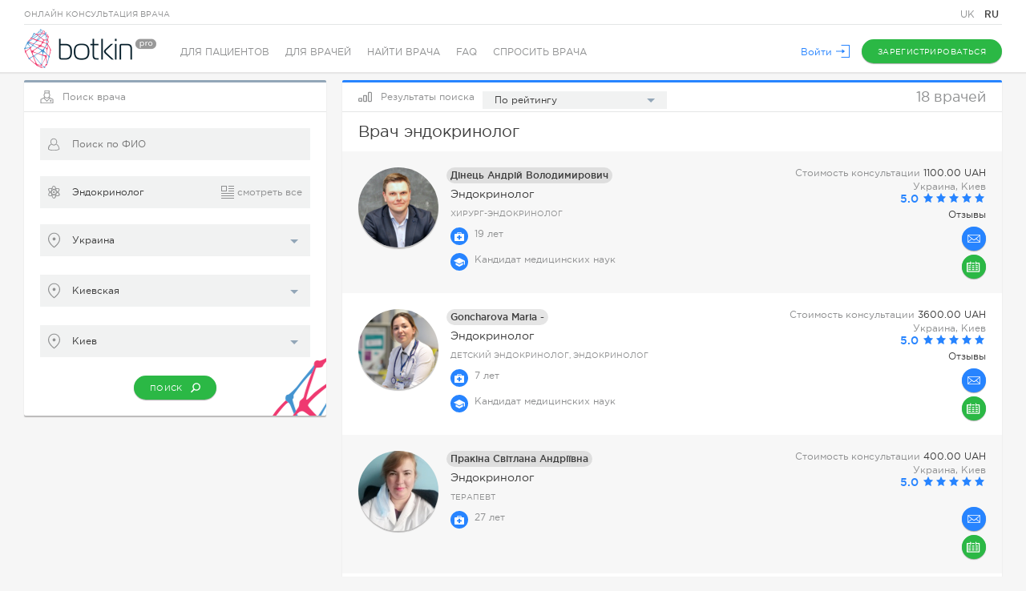

--- FILE ---
content_type: text/html; charset=UTF-8
request_url: https://botkin.pro/ru/our-doctors/endocrinologist/1/1/1
body_size: 16170
content:
    <!DOCTYPE html>

    <!--[if lt IE 7]><html class="no-js lt-ie9 lt-ie8 lt-ie7" lang="ru-RU"><![endif]-->
    <!--[if IE 7]><html class="no-js lt-ie9 lt-ie8" lang="ru-RU"><![endif]-->
    <!--[if IE 8]><html class="no-js lt-ie9" lang="ru-RU"><![endif]-->
    <!--[if gt IE 8]><!-->
    <html class="no-js" lang="ru-RU"><!--<![endif]-->
    <head>
        <meta charset="UTF-8"/>
    <meta http-equiv="X-UA-Compatible" content="IE=edge">
    <title>Врач Эндокринолог в Киев. Кто такой Эндокринолог. Когда поможет Эндокринолог. Видеоконсультации Эндокринолог на Botkin.pro</title>
    <meta name="viewport" content="width=device-width, initial-scale=1">
    <meta name="w1-verification" content="129584201515" />
    <link href="/favicon.ico" rel="shortcut icon" type="image/x-icon">

            <!-- Global site tag (gtag.js) - Google Ads: 872930739 -->
        <script async src="https://www.googletagmanager.com/gtag/js?id=AW-872930739"></script>
        <script>
            window.dataLayer = window.dataLayer || [];
            function gtag(){dataLayer.push(arguments);}
            gtag('js', new Date());

            gtag('config', 'AW-872930739');
            gtag('config', 'UA-84489147-1');
        </script>
    
    <meta name="csrf-param" content="_csrf">
<meta name="csrf-token" content="mq1o_fu1KcpDoo_NDEu7rQ1xgBaeDM2gMHhGn3nEgCO36gyxjYRI-RD13qZbKPjydTy3WqpNiplxTST3Ta7uaw==">
    <meta name="title" content="Врач Эндокринолог в Киев. Кто такой Эндокринолог. Когда поможет Эндокринолог. Видеоконсультации Эндокринолог на Botkin.pro">
<meta name="description" content="Специалист в диагностике, лечении и профилактике гормональных заболеваний">
<meta name="keywords" content="Эндокринолог, Видеоконсультации Эндокринолог, Что делает Эндокринолог, Помощь Эндокринолог">
<link href="https://botkin.pro/ru/our-doctors/endocrinologist/1/1/1" rel="canonical">
<link href="https://botkin.pro/ru/our-doctors/endocrinologist/1/1/1?page=2#found-doctor-list" rel="next">
<link href="https://botkin.pro/ru/our-doctors/endocrinologist/1/1/1" rel="alternate" hreflang="ru-RU">
<link href="https://botkin.pro/our-doctors/endocrinologist/1/1/1" rel="alternate" hreflang="uk-UA">
<link href="/assets/8654a803/css/vendor/jquery-ui.min.css?v=1458894947" rel="stylesheet">
<link href="/assets/8654a803/css/vendor/fancySelect.min.css?v=1499088907" rel="stylesheet">
<link href="/assets/8654a803/css/vendor/jquery.mCustomScrollbar.min.css?v=1458894947" rel="stylesheet">
<link href="/assets/8654a803/css/vendor/jquery.fancybox.min.css?v=1499088907" rel="stylesheet">
<link href="/assets/8654a803/css/vendor/select2.min.css?v=1458894947" rel="stylesheet">
<link href="/assets/8654a803/css/vendor/protip.min.css?v=1459183224" rel="stylesheet">
<link href="/assets/8654a803/css/vendor/slick.min.css?v=1499088907" rel="stylesheet">
<link href="/assets/8654a803/css/vendor/jquery.datetimepicker.min.css?v=1499088907" rel="stylesheet">
<link href="/assets/8654a803/css/normalize.min.css?v=1499088907" rel="stylesheet">
<link href="/assets/8654a803/css/style.min.css?v=1587462505" rel="stylesheet">
<link href="/assets/8654a803/css/responsive.min.css?v=1552984306" rel="stylesheet">
<link href="/assets/876d5302/themes/smoothness/jquery-ui.css?v=1426258092" rel="stylesheet">
<script src="/assets/8654a803/js/vendor/modernizr.js?v=1458894948"></script>
<script>
    window.previousDoctorName = '';
    window.previousSpeciality = 'Эндокринолог';
    window.doctorSpecialityAlias = 'endocrinologist';
</script>    <script type="application/ld+json">
        {
            "@context": "https://schema.org",
            "@type": "Organization",
            "name": "Botkin.pro",
            "legalName": "ФОП Гнилорибов Андрій Михайлович",
            "url": "https://botkin.pro",
            "logo": "https://botkin.pro/assets/780ef61c/img/logo_2.png",
            "foundingDate": "2015",
            "founders": [
                {
                    "@type": "Person",
                    "name": "Vladislav Gryn"
                },
                {
                    "@type": "Person",
                    "name": "Andrii Hnylorybov"
                }
            ],
            "contactPoint": {
                "@type": "ContactPoint",
                "contactType": "customer support",
                "telephone": "[+380-99-360-06-52]",
                "email": "info@botkin.pro"
            },
            "sameAs": [
                "https://www.facebook.com/botkin.pro/",
                "https://www.youtube.com/channel/UChGD-ISjVhP7ksaexPzswJQ"
            ]
        }
    </script>
</head>
<body>
    <!-- Facebook Pixel Code -->
    <script>
        !function(f,b,e,v,n,t,s){if(f.fbq)return;n=f.fbq=function(){n.callMethod?
            n.callMethod.apply(n,arguments):n.queue.push(arguments)};if(!f._fbq)f._fbq=n;
            n.push=n;n.loaded=!0;n.version='2.0';n.queue=[];t=b.createElement(e);t.async=!0;
            t.src=v;s=b.getElementsByTagName(e)[0];s.parentNode.insertBefore(t,s)}(window,
            document,'script','https://connect.facebook.net/en_US/fbevents.js');
        fbq('init', '1000439660057280'); // Insert your pixel ID here.
        fbq('track', 'PageView');
    </script>
    <noscript>
        <img height="1" width="1" style="display:none" src="https://www.facebook.com/tr?id=1000439660057280&ev=PageView&noscript=1" alt="" />
    </noscript>
    <!-- End Facebook Pixel Code -->
    <!-- Google Tag Manager -->
    <noscript>
        <iframe src="//www.googletagmanager.com/ns.html?id=GTM-P39M4S" height="0" width="0" style="display:none;visibility:hidden"></iframe>
    </noscript>
    <script>
        (function(w,d,s,l,i){w[l]=w[l]||[];w[l].push({'gtm.start':
            new Date().getTime(),event:'gtm.js'});var f=d.getElementsByTagName(s)[0],
            j=d.createElement(s),dl=l!='dataLayer'?'&l='+l:'';j.async=true;j.src=
            '//www.googletagmanager.com/gtm.js?id='+i+dl;f.parentNode.insertBefore(j,f);
        })(window,document,'script','dataLayer','GTM-P39M4S');
    </script>
    <!-- End Google Tag Manager -->
        <div class="l-body outer mainpage">
    <!-- Header Widget -->
    <div class="page-header">
    <div class="wrap">
        <div class="row top-line">
            <span class="s-type">Онлайн консультация врача</span>
            <div class="lang">
            <a href="/our-doctors/endocrinologist/1/1/1"
           class="lang__item ">
            UK        </a>
            <a href="/ru/our-doctors/endocrinologist/1/1/1"
           class="lang__item active">
            RU        </a>
    </div>
                    </div>
        <div class="row">
            <a href="/ru" class="logo">
                <img src="/assets/8654a803/img/logo_2.png" alt="logo">
            </a>
            <!-- Menu Widget -->
                <ul class="head-menu">
                    <li class="nav-patient">
                <a href="/ru">
                    Для пациентов                </a>
            </li>
                    <li class="nav-doctor">
                <a href="/ru/doctor">
                    Для врачей                </a>
            </li>
                    <li class="nav-search">
                <a href="/ru/our-doctors">
                    Найти врача                </a>
            </li>
                    <li class="nav-faq">
                <a href="/ru/faq">
                    FAQ                </a>
            </li>
                    <li class="nav-ask">
                <a href="/ru/questions">
                    Спросить врача                </a>
            </li>
            </ul>

            <!-- /Menu Widget -->
            <!-- User Area -->
            <div class="l-rgt buts">
                                    <a href="#" class="link l-action login-link login-resore-popup">
                        <span class="desk-version">Войти</span>
                        <span class="mob-version">Войти</span>
                        <span class="ic svg">
                            <i class="svg-ingect" data-src="/assets/8654a803/svg/login.svg"></i>
                        </span>
                    </a>
                                            <a href="/ru#section-11" class="btn btn-green js-create-account">
                            <span class="desk-version">Зарегистрироваться</span>
                            <span class="mob-version">Регистрация</span>
                            <span class="ic svg">
                                <i class="svg-ingect" data-src="/assets/8654a803/svg/create_account.svg"></i>
                            </span>
                        </a>
                                                </div>
            <!-- /User Area -->
        </div>
    </div>
</div>
    <!-- /Header Widget -->
    <div id="our-doctors-pjax" data-pjax-container="" data-pjax-push-state data-pjax-timeout="5000">    <div class="responsive-cont">
        <div class="cont-sm">
            <div class="pad">
                <!-- Search Form -->
                <div class="pannel pan-white pan-search artbg">
    <div class="pan-head">
        <span class="svg">
            <i class="svg-ingect" data-src="/assets/8654a803/svg/doctor_profile.svg"></i>
        </span>
        <h3>Поиск врача</h3>
    </div>
    <div class="pad">
        <form class="doctors-search">
            <div class="form">
                <div class="field w_ic">
                    <span class="svg">
                        <i class="svg-ingect" data-src="/assets/8654a803/svg/search_name.svg"></i>
                    </span>
                    <input type="text" id="doctor-name" class="doctor-name" name="name" value="" maxlength="100" placeholder="Поиск по ФИО">                </div>
                <div class="field w_ic profession">
                    <span class="svg">
                        <i class="svg-ingect" data-src="/assets/8654a803/svg/search_specialty.svg"></i>
                    </span>
                    <input type="text" id="doctor-speciality-auto-complete" value="Эндокринолог" placeholder="Специальность">                    <div class="to_list">
                        <span class="svg">
                            <i class="svg-ingect" data-src="/assets/8654a803/svg/list2.svg"></i>
                        </span>
                        смотреть все                    </div>
                    <input type="hidden" name="page" value="1">                    <input type="hidden" name="order" value="2">                </div>
                <div class="field w_ic">
                    <span class="svg">
                        <i class="svg-ingect" data-src="/assets/8654a803/svg/search_location.svg"></i>
                    </span>
                    <select class="custom-select" name="country" data-class="fancy">
<option value="0">Все страны</option>
<option value="1" selected>Украина</option>
<option value="2">Россия</option>
</select>                </div>
                                    <div class="field w_ic region-container">
                        <span class="svg">
                            <i class="svg-ingect" data-src="/assets/8654a803/svg/search_location.svg"></i>
                        </span>
                        <select class="custom-select" name="region" data-class="fancy">
<option value="0">Все области</option>
<option value="10">Винницкая</option>
<option value="23">Волынская</option>
<option value="3">Днепропетровская</option>
<option value="2">Донецкая</option>
<option value="15">Житомирская</option>
<option value="14">Закарпатская</option>
<option value="9">Запорожская</option>
<option value="12">Ивано-Франковская</option>
<option value="24">Кировоградская</option>
<option value="1" selected>Киевская</option>
<option value="5">Львовская</option>
<option value="7">Луганская</option>
<option value="17">Николаевская</option>
<option value="6">Одесская</option>
<option value="11">Полтавская</option>
<option value="18">Ровенская</option>
<option value="19">Сумская</option>
<option value="20">Тернопольская</option>
<option value="4">Харьковская</option>
<option value="21">Херсонская</option>
<option value="13">Хмельницкая</option>
<option value="16">Черкасская</option>
<option value="25">Черновицкая</option>
<option value="22">Черниговская</option>
<option value="8">АР Крым</option>
</select>                    </div>
                                                    <div class="field w_ic city-container">
                        <span class="svg">
                            <i class="svg-ingect" data-src="/assets/8654a803/svg/search_location.svg"></i>
                        </span>
                        <select class="custom-select" name="city" data-class="fancy">
<option value="0">Все города</option>
<option value="1" selected>Киев</option>
<option value="2">Белая Церковь</option>
<option value="3">Бровары</option>
<option value="4">Борисполь</option>
<option value="5">Фастов</option>
<option value="6">Ирпень</option>
<option value="7">Вишнёвое</option>
<option value="8">Васильков</option>
<option value="9">Боярка</option>
<option value="10">Обухов</option>
<option value="11">Буча</option>
<option value="12">Переяслав-Хмельницкий</option>
<option value="13">Вышгород</option>
<option value="14">Славутич</option>
<option value="15">Яготин</option>
<option value="16">Богуслав</option>
<option value="17">Березань</option>
<option value="18">Сквира</option>
<option value="19">Украинка</option>
<option value="20">Коцюбинское</option>
<option value="21">Гостомель</option>
<option value="22">Кагарлык</option>
<option value="23">Бородянка</option>
<option value="24">Тетиев</option>
<option value="25">Узин</option>
<option value="26">Мироновка</option>
<option value="27">Ракитное</option>
<option value="28">Тараща</option>
<option value="29">Барышевка</option>
<option value="30">Иванков</option>
<option value="31">Макаров</option>
</select>                    </div>
                            </div>
            <div class="row buts">
                <button type="submit" class="btn btn-green waves-effect">
                    <span class="svg">
                        <i class="svg-ingect" data-src="/assets/8654a803/svg/search.svg"></i>
                    </span>
                    Поиск                </button>
            </div>
        </form>
    </div>
</div>

<!-- Banner Position -->
<!-- /Banner Position -->

                <!-- /Search Form -->
            </div>
        </div>
        <div class="cont-big">
            <div class="pad found-doctor-list-container">
                <!-- Results List -->
                <div class="pannel pan-white b-blue professions-list" style="display: none;">
    <div class="pan-head">
        <span class="svg">
            <i class="svg-ingect" data-src="/assets/8654a803/svg/doctor_profile.svg"></i>
        </span>
        <h3>Врачи онлайн по специальностям</h3>
    </div>
    <div class="sub-head">
        <span class="back l-lft">
            <span class="svg">
                <i class="svg-ingect" data-src="/assets/8654a803/svg/arrow_left.svg"></i>
            </span>
            Вернуться к результатам поиска врачей        </span>
        <div class="results-count l-rgt">
            118 специальностей        </div>
    </div>
    <div class="pad">
        <div class="professions">
            <div class="col">
                <ul>
                                            <li>
                            <strong class="letter">А</strong>
                                                            <a href="/ru/our-doctors/allergist/1/1/1">
                                    Аллерголог                                </a>
                                                            <a href="/ru/our-doctors/arthrology/1/1/1">
                                    Артролог                                </a>
                                                            <a href="/ru/our-doctors/aromoterapevt/1/1/1">
                                    Аромотерапевт                                </a>
                                                            <a href="/ru/our-doctors/the-obstetrician-gynecologist/1/1/1">
                                    Акушер-гинеколог (Гинеколог)                                 </a>
                                                            <a href="/ru/our-doctors/anesthesiologist/1/1/1">
                                    Анестезиолог-реаниматолог                                </a>
                                                    </li>
                                            <li>
                            <strong class="letter">Б</strong>
                                                            <a href="/ru/our-doctors/balneology/1/1/1">
                                    Бальнеолог                                </a>
                                                            <a href="/ru/our-doctors/bacteriologist/1/1/1">
                                    Бактериолог                                </a>
                                                    </li>
                                            <li>
                            <strong class="letter">В</strong>
                                                            <a href="/ru/our-doctors/virologist/1/1/1">
                                    Вирусолог                                </a>
                                                            <a href="/ru/our-doctors/the-doctor-of-laboratory-diagnostics/1/1/1">
                                    Врач лабораторной диагностики                                </a>
                                                            <a href="/ru/our-doctors/the-doctor-of-physiotherapy/1/1/1">
                                    Врач лечебной физкультуры                                </a>
                                                            <a href="/ru/our-doctors/the-doctor-of-physiotherapy-and-sports-medicine/1/1/1">
                                    Врач лечебной физкультуры и спортивной медицины                                </a>
                                                            <a href="/ru/our-doctors/the-doctor-of-ultrasonic-diagnostics/1/1/1">
                                    Врач ультразвуковой диагностики (Сонолог)                                </a>
                                                            <a href="/ru/our-doctors/functional-diagnostic/1/1/1">
                                    Врач функциональной диагностики                                </a>
                                                            <a href="/ru/our-doctors/the-doctor-efferent-therapy/1/1/1">
                                    Врач эфферентной терапии                                </a>
                                                    </li>
                                            <li>
                            <strong class="letter">Г</strong>
                                                            <a href="/ru/our-doctors/gastroenterologist/1/1/1">
                                    Гастроэнтеролог                                </a>
                                                            <a href="/ru/our-doctors/helminthology/1/1/1">
                                    Гельминтолог                                </a>
                                                            <a href="/ru/our-doctors/hematologist/1/1/1">
                                    Гематолог                                </a>
                                                            <a href="/ru/our-doctors/genetics/1/1/1">
                                    Генетик                                </a>
                                                            <a href="/ru/our-doctors/hepatologist/1/1/1">
                                    Гепатолог                                </a>
                                                            <a href="/ru/our-doctors/hygienist/1/1/1">
                                    Гигиенист                                </a>
                                                            <a href="/ru/our-doctors/the-gynecologist-endocrinologist/1/1/1">
                                    Гинеколог-эндокринолог                                </a>
                                                            <a href="/ru/our-doctors/the-gynecologist-oncologist/1/1/1">
                                    Гинеколог-онколог                                </a>
                                                            <a href="/ru/our-doctors/the-gynecologist-urologis/1/1/1">
                                    Гинеколог-уролог                                </a>
                                                            <a href="/ru/our-doctors/homeopath/1/1/1">
                                    Гомеопат                                </a>
                                                            <a href="/ru/our-doctors/girudoterapevt/1/1/1">
                                    Гирудотерапевт                                </a>
                                                    </li>
                                            <li>
                            <strong class="letter">Д</strong>
                                                            <a href="/ru/our-doctors/dermato-venereology/1/1/1">
                                    Дерматовенеролог (Дерматолог)                                </a>
                                                            <a href="/ru/our-doctors/dermatologist-cosmetologist/1/1/1">
                                    Дерматолог-косметолог                                </a>
                                                            <a href="/ru/our-doctors/pediatric-hematology/1/1/1">
                                    Детский гематолог                                </a>
                                                            <a href="/ru/our-doctors/children-cardiorheumatologist/1/1/1">
                                    Детский кардиоревматолог                                </a>
                                                            <a href="/ru/our-doctors/children-cardiologist/1/1/1">
                                    Детский кардиолог                                </a>
                                                            <a href="/ru/our-doctors/children-oncologist/1/1/1">
                                    Детский онколог                                </a>
                                                            <a href="/ru/our-doctors/children-urologist/1/1/1">
                                    Детский уролог                                </a>
                                                            <a href="/ru/our-doctors/children-urologist-andrologist/1/1/1">
                                    Детский уролог-андролог                                </a>
                                                            <a href="/ru/our-doctors/children-surgeon/1/1/1">
                                    Детский хирург                                </a>
                                                            <a href="/ru/our-doctors/children-endocrinologist/1/1/1">
                                    Детский эндокринолог                                </a>
                                                            <a href="/ru/our-doctors/children-dentist/1/1/1">
                                    Детский стоматолог                                </a>
                                                            <a href="/ru/our-doctors/nutritionist/1/1/1">
                                    Диетолог                                </a>
                                                            <a href="/ru/our-doctors/child-psychiatrist/1/1/1">
                                    Детский психиатр                                </a>
                                                            <a href="/ru/our-doctors/child-neurologist/1/1/1">
                                    Детский невролог                                </a>
                                                            <a href="/ru/our-doctors/children-nephrologist/1/1/1">
                                    Детский нефролог                                </a>
                                                            <a href="/ru/our-doctors/children-gynecologist/1/1/1">
                                    Детский гинеколог                                </a>
                                                    </li>
                                    </ul>
            </div>
            <div class="col">
                <ul>
                                            <li>
                            <strong class="letter">И</strong>
                                                            <a href="/ru/our-doctors/acupuncture/1/1/1">
                                    Иглорефлексотерапевт                                </a>
                                                            <a href="/ru/our-doctors/infectionist/1/1/1">
                                    Инфекционист                                </a>
                                                    </li>
                                            <li>
                            <strong class="letter">Й</strong>
                                                            <a href="/ru/our-doctors/yoga-therapist/1/1/1">
                                    Йоготерапевт                                </a>
                                                    </li>
                                            <li>
                            <strong class="letter">К</strong>
                                                            <a href="/ru/our-doctors/cardiologist/1/1/1">
                                    Кардиолог                                </a>
                                                            <a href="/ru/our-doctors/cardiorheumatology/1/1/1">
                                    Кардиоревматолог                                </a>
                                                            <a href="/ru/our-doctors/the-cardiologist-arrhythmology/1/1/1">
                                    Кардиолог-аритмолог                                </a>
                                                            <a href="/ru/our-doctors/the-cardiologist-and-resuscitation/1/1/1">
                                    Кардиолог-реаниматолог                                </a>
                                                            <a href="/ru/our-doctors/heart-surgeon/1/1/1">
                                    Кардиохирург                                </a>
                                                            <a href="/ru/our-doctors/combustiology/1/1/1">
                                    Комбустиолог                                </a>
                                                            <a href="/ru/our-doctors/cosmetologist/1/1/1">
                                    Косметолог                                </a>
                                                    </li>
                                            <li>
                            <strong class="letter">Л</strong>
                                                            <a href="/ru/our-doctors/speech/1/1/1">
                                    Логопед                                </a>
                                                            <a href="/ru/our-doctors/otolaryngologist/1/1/1">
                                    ЛОР-врач                                </a>
                                                    </li>
                                            <li>
                            <strong class="letter">М</strong>
                                                            <a href="/ru/our-doctors/mammolog/1/1/1">
                                    Маммолог                                </a>
                                                            <a href="/ru/our-doctors/mycology/1/1/1">
                                    Миколог                                </a>
                                                            <a href="/ru/our-doctors/microbiologist/1/1/1">
                                    Микробиолог                                </a>
                                                    </li>
                                            <li>
                            <strong class="letter">Н</strong>
                                                            <a href="/ru/our-doctors/neurologist/1/1/1">
                                    Невролог (Невропатолог)                                </a>
                                                            <a href="/ru/our-doctors/neurosurgeon/1/1/1">
                                    Нейрохирург                                </a>
                                                            <a href="/ru/our-doctors/neyroreanimatolog/1/1/1">
                                    Нейрореаниматолог                                </a>
                                                            <a href="/ru/our-doctors/neonatologist/1/1/1">
                                    Неонатолог                                </a>
                                                            <a href="/ru/our-doctors/nephrologist/1/1/1">
                                    Нефролог                                </a>
                                                            <a href="/ru/our-doctors/narcology-expert/1/1/1">
                                    Нарколог                                </a>
                                                    </li>
                                            <li>
                            <strong class="letter">О</strong>
                                                            <a href="/ru/our-doctors/ozone-therapists/1/1/1">
                                    Озонотерапевт                                </a>
                                                            <a href="/ru/our-doctors/oncologist/1/1/1">
                                    Онколог                                </a>
                                                            <a href="/ru/our-doctors/osteopath/1/1/1">
                                    Остеопат                                </a>
                                                            <a href="/ru/our-doctors/ophthalmologist/1/1/1">
                                    Офтальмолог (Окулист)                                </a>
                                                            <a href="/ru/our-doctors/health-organizer/1/1/1">
                                    Организатор здравоохранения                                </a>
                                                            <a href="/ru/our-doctors/othoneurologist/1/1/1">
                                    Отоневролог                                </a>
                                                    </li>
                                            <li>
                            <strong class="letter">П</strong>
                                                            <a href="/ru/our-doctors/parkinsonolog/1/1/1">
                                    Паркинсонолог                                </a>
                                                            <a href="/ru/our-doctors/the-psychiatrist-psychiatrist/1/1/1">
                                    Психиатр-нарколог                                </a>
                                                            <a href="/ru/our-doctors/parasitology/1/1/1">
                                    Паразитолог                                </a>
                                                            <a href="/ru/our-doctors/the-pathologist/1/1/1">
                                    Патологоанатом                                </a>
                                                            <a href="/ru/our-doctors/pediatrician/1/1/1">
                                    Педиатр                                </a>
                                                            <a href="/ru/our-doctors/perinatology/1/1/1">
                                    Перинатолог                                </a>
                                                            <a href="/ru/our-doctors/plastic-surgeon/1/1/1">
                                    Пластический хирург                                </a>
                                                            <a href="/ru/our-doctors/pathology/1/1/1">
                                    Профпатолог                                </a>
                                                            <a href="/ru/our-doctors/psychiatrist/1/1/1">
                                    Психиатр                                </a>
                                                            <a href="/ru/our-doctors/psychophysiology/1/1/1">
                                    Психофизиолог                                </a>
                                                            <a href="/ru/our-doctors/psychotherapist/1/1/1">
                                    Психотерапевт                                </a>
                                                            <a href="/ru/our-doctors/proctologist/1/1/1">
                                    Проктолог                                </a>
                                                            <a href="/ru/our-doctors/pulmonologist/1/1/1">
                                    Пульмонолог                                </a>
                                                            <a href="/ru/our-doctors/podolog/1/1/1">
                                    Подолог                                </a>
                                                    </li>
                                    </ul>
            </div>
            <div class="col">
                <ul>
                                            <li>
                            <strong class="letter">Р</strong>
                                                            <a href="/ru/our-doctors/the-radiologist/1/1/1">
                                    Радиолог                                </a>
                                                            <a href="/ru/our-doctors/rehabilitation/1/1/1">
                                    Реабилитолог                                </a>
                                                            <a href="/ru/our-doctors/rheumatologist/1/1/1">
                                    Ревматолог                                </a>
                                                            <a href="/ru/our-doctors/radiographer/1/1/1">
                                    Рентгенолог                                </a>
                                                            <a href="/ru/our-doctors/reflexologist/1/1/1">
                                    Рефлексотерапевт                                </a>
                                                            <a href="/ru/our-doctors/endovascular-surgeon/1/1/1">
                                    Рентгенэндоваскулярный хирург                                </a>
                                                    </li>
                                            <li>
                            <strong class="letter">С</strong>
                                                            <a href="/ru/our-doctors/general-practitioner-and-family-medicine/1/1/1">
                                    Семейный врач                                </a>
                                                            <a href="/ru/our-doctors/sexologist/1/1/1">
                                    Сексопатолог                                </a>
                                                            <a href="/ru/our-doctors/the-vascular-surgeon/1/1/1">
                                    Сосудистый хирург                                </a>
                                                            <a href="/ru/our-doctors/ayurveda-specialist/1/1/1">
                                    Специалист по аюрведе                                </a>
                                                            <a href="/ru/our-doctors/forensic-scientist/1/1/1">
                                    Судмедэксперт                                </a>
                                                            <a href="/ru/our-doctors/dentist/1/1/1">
                                    Стоматолог                                </a>
                                                            <a href="/ru/our-doctors/prosthodontist/1/1/1">
                                    Стоматолог-ортопед                                </a>
                                                            <a href="/ru/our-doctors/dental-therapis/1/1/1">
                                    Стоматолог-терапевт                                </a>
                                                            <a href="/ru/our-doctors/dental-surgeon/1/1/1">
                                    Стоматолог-хирург                                </a>
                                                            <a href="/ru/our-doctors/audiologist/1/1/1">
                                    Сурдолог                                </a>
                                                    </li>
                                            <li>
                            <strong class="letter">Т</strong>
                                                            <a href="/ru/our-doctors/therapist/1/1/1">
                                    Терапевт                                </a>
                                                            <a href="/ru/our-doctors/toxicologist/1/1/1">
                                    Токсиколог                                </a>
                                                            <a href="/ru/our-doctors/thoracic-surgery/1/1/1">
                                    Торакальный хирург                                </a>
                                                            <a href="/ru/our-doctors/traumatologist/1/1/1">
                                    Травматолог                                </a>
                                                            <a href="/ru/our-doctors/traumatologist-orthopedist/1/1/1">
                                    Травматолог-ортопед                                </a>
                                                            <a href="/ru/our-doctors/transfusiologist/1/1/1">
                                    Трансфузиолог                                </a>
                                                    </li>
                                            <li>
                            <strong class="letter">У</strong>
                                                            <a href="/ru/our-doctors/urologist/1/1/1">
                                    Уролог                                </a>
                                                            <a href="/ru/our-doctors/the-urologist-andrologist/1/1/1">
                                    Уролог-андролог                                </a>
                                                            <a href="/ru/our-doctors/the-urologist-oncologist/1/1/1">
                                    Уролог-онколог                                </a>
                                                    </li>
                                            <li>
                            <strong class="letter">Ф</strong>
                                                            <a href="/ru/our-doctors/physiotherapist/1/1/1">
                                    Физиотерапевт                                </a>
                                                            <a href="/ru/our-doctors/phlebology/1/1/1">
                                    Флеболог                                </a>
                                                            <a href="/ru/our-doctors/tuberculosis-specialist/1/1/1">
                                    Фтизиатр                                </a>
                                                    </li>
                                            <li>
                            <strong class="letter">Х</strong>
                                                            <a href="/ru/our-doctors/chemotherapist/1/1/1">
                                    Химиотерапевт                                </a>
                                                            <a href="/ru/our-doctors/surgeon/1/1/1">
                                    Хирург                                </a>
                                                            <a href="/ru/our-doctors/surgeon-endocrinologist/1/1/1">
                                    Хирург-эндокринолог                                </a>
                                                    </li>
                                            <li>
                            <strong class="letter">Ч</strong>
                                                            <a href="/ru/our-doctors/maxillofacial-surgeon/1/1/1">
                                    Челюстно-лицевой хирург                                </a>
                                                    </li>
                                            <li>
                            <strong class="letter">Э</strong>
                                                            <a href="/ru/our-doctors/endocrinologist/1/1/1">
                                    Эндокринолог                                </a>
                                                            <a href="/ru/our-doctors/the-endoscopist/1/1/1">
                                    Эндоскопист                                </a>
                                                            <a href="/ru/our-doctors/epidemiologist/1/1/1">
                                    Эпидемиолог                                </a>
                                                            <a href="/ru/our-doctors/epileptologist/1/1/1">
                                    Эпилептолог                                </a>
                                                    </li>
                                    </ul>
            </div>
        </div>
    </div>
</div>
<div class="overlay-blue" style="display: none;"></div>                <div class="pannel pan-white users-list search-results users-actions" id="found-doctor-list">
    <div class="pan-head">
        <span class="svg">
            <i class="svg-ingect" data-src="/assets/8654a803/svg/history2.svg"></i>
        </span>
        <h3>Результаты поиска</h3>
                    <select name="select-sort" class="custom-select" data-class="fancy">
                                                                            <option class="sort-direction sort" disabled selected data-direction="2">
                            По рейтингу                        </option>
                                                                                                    <option class="sort-direction sort" data-direction="4">
                            По стоимости (от меньшей)                        </option>
                                                                                                    <option class="sort-direction sort" data-direction="3">
                            По стоимости (от большей)                        </option>
                                                                    </select>
                <div class="results-count l-rgt">
            18 врачей        </div>
    </div>
            <h1 class="spec-title">
            Врач эндокринолог        </h1>
        <ul>
        <!-- Doctor List -->
                                    <li class="user" data-id="30801">
                    <div class="pad">
                        <div class="doc-top">
                                                            <a href="/ru/main/doctor/dinec-andrij-volodimirovic" data-pjax="0" class="userpic">
                                    <img src="https://botkin.pro/uploads/images/user/17f2ca300a9cd39597e789e3bfd12c76.png" alt="Дінець Андрій Володимирович">
                                    <ins class="status" data-id="30801"></ins>
                                </a>
                                                        <div class="user-info">
                                                                    <a href="/ru/main/doctor/dinec-andrij-volodimirovic" data-pjax="0" class="name-pill">
                                        Дінець Андрій Володимирович                                    </a>
                                                                <p class="profession">
                                    <em class="protip" data-pt-classes="tip-default tip-ask-doctor" data-pt-title="Специалист в диагностике, лечении и профилактике гормональных заболеваний">
                                        Эндокринолог                                    </em>
                                </p>
                                <span class="doc-cat">
                                    <em class='protip' data-pt-classes='tip-default desktop-only' data-pt-title='Специалист по оперативному лечению гормональных растройств'>Хирург-эндокринолог</em>                                </span>
                                <ul class="achievements">
                                                                            <li>
                                            <ins class="icon svg protip" data-pt-classes="tip-default tip-ask-doctor" data-pt-title="Врачебный стаж">
                                                <i class="svg-ingect" data-src="/assets/8654a803/svg/experience.svg"></i>
                                            </ins>
                                            19 лет                                        </li>
                                                                                                                <li>
                                            <ins class="icon svg">
                                                <i class="svg-ingect" data-src="/assets/8654a803/svg/education.svg"></i>
                                            </ins>
                                            Кандидат медицинских наук                                        </li>
                                                                    </ul>
                            </div>
                            <div class="add-info">
                                                                <p>
                                    Стоимость консультации                                    <strong>1100.00 UAH</strong>
                                </p>
                                                                <p>Украина, Киев</p>
                                <div class="rank">
                                    <div class="rank-val">5.0</div>
                                    <div class="stars">
                                        <div class="l-1" style="width: 80px;"></div>
                                        <div class="l-2" style="width: 80px;"></div>
                                    </div>
                                </div>
                                                                    <div class="reviews">
                                        <a href="/ru/main/doctor/dinec-andrij-volodimirovic#reviews" class="reviews-link">
                                            Отзывы                                        </a>
                                    </div>
                                                            </div>
                                                            <div class="users-actions_b">
                                    <a href="/ru/question/one/write-question?doctorId=30801" class="btn circle btn-blue" data-pjax="0">
                                        <span class="btn_name">Написать сообщение</span>
                                        <span class="svg">
                                            <i class="svg-ingect" data-src="/assets/8654a803/svg/letter.svg"></i>
                                        </span>
                                    </a>
                                    <div data-id="30801" class="btn circle btn-green login-link login-resore-popup to-schedule">
                                        <span class="btn_name">Записаться на видеоконсультацию</span>
                                        <span class="svg">
                                            <i class="svg-ingect" data-src="/assets/8654a803/svg/schedule.svg"></i>
                                        </span>
                                    </div>
                                </div>
                                                    </div>
                    </div>
                </li>
                            <li class="user" data-id="1805">
                    <div class="pad">
                        <div class="doc-top">
                                                            <a href="/ru/main/doctor/goncharova-maria" data-pjax="0" class="userpic">
                                    <img src="https://botkin.pro/uploads/images/user/58f170c366f582dba770b94119f6099a.jpg" alt="Goncharova Maria -">
                                    <ins class="status" data-id="1805"></ins>
                                </a>
                                                        <div class="user-info">
                                                                    <a href="/ru/main/doctor/goncharova-maria" data-pjax="0" class="name-pill">
                                        Goncharova Maria -                                    </a>
                                                                <p class="profession">
                                    <em class="protip" data-pt-classes="tip-default tip-ask-doctor" data-pt-title="Специалист в диагностике, лечении и профилактике гормональных заболеваний">
                                        Эндокринолог                                    </em>
                                </p>
                                <span class="doc-cat">
                                    <em class='protip' data-pt-classes='tip-default desktop-only' data-pt-title='Специалист в диагностике, лечении и профилактике гормональных заболеваний у детей'>Детский эндокринолог</em>, <em class='protip' data-pt-classes='tip-default desktop-only' data-pt-title='Специалист в диагностике, лечении и профилактике гормональных заболеваний'>Эндокринолог</em>                                </span>
                                <ul class="achievements">
                                                                            <li>
                                            <ins class="icon svg protip" data-pt-classes="tip-default tip-ask-doctor" data-pt-title="Врачебный стаж">
                                                <i class="svg-ingect" data-src="/assets/8654a803/svg/experience.svg"></i>
                                            </ins>
                                            7 лет                                        </li>
                                                                                                                <li>
                                            <ins class="icon svg">
                                                <i class="svg-ingect" data-src="/assets/8654a803/svg/education.svg"></i>
                                            </ins>
                                            Кандидат медицинских наук                                        </li>
                                                                    </ul>
                            </div>
                            <div class="add-info">
                                                                <p>
                                    Стоимость консультации                                    <strong>3600.00 UAH</strong>
                                </p>
                                                                <p>Украина, Киев</p>
                                <div class="rank">
                                    <div class="rank-val">5.0</div>
                                    <div class="stars">
                                        <div class="l-1" style="width: 80px;"></div>
                                        <div class="l-2" style="width: 80px;"></div>
                                    </div>
                                </div>
                                                                    <div class="reviews">
                                        <a href="/ru/main/doctor/goncharova-maria#reviews" class="reviews-link">
                                            Отзывы                                        </a>
                                    </div>
                                                            </div>
                                                            <div class="users-actions_b">
                                    <a href="/ru/question/one/write-question?doctorId=1805" class="btn circle btn-blue" data-pjax="0">
                                        <span class="btn_name">Написать сообщение</span>
                                        <span class="svg">
                                            <i class="svg-ingect" data-src="/assets/8654a803/svg/letter.svg"></i>
                                        </span>
                                    </a>
                                    <div data-id="1805" class="btn circle btn-green login-link login-resore-popup to-schedule">
                                        <span class="btn_name">Записаться на видеоконсультацию</span>
                                        <span class="svg">
                                            <i class="svg-ingect" data-src="/assets/8654a803/svg/schedule.svg"></i>
                                        </span>
                                    </div>
                                </div>
                                                    </div>
                    </div>
                </li>
                            <li class="user" data-id="46671">
                    <div class="pad">
                        <div class="doc-top">
                                                            <a href="/ru/main/doctor/prakina-svitlana-andriivna" data-pjax="0" class="userpic">
                                    <img src="https://botkin.pro/uploads/images/user/9d728e8390970f8f9fd4212c53d8f61d.jpg" alt="Пракіна Світлана Андріївна">
                                    <ins class="status" data-id="46671"></ins>
                                </a>
                                                        <div class="user-info">
                                                                    <a href="/ru/main/doctor/prakina-svitlana-andriivna" data-pjax="0" class="name-pill">
                                        Пракіна Світлана Андріївна                                    </a>
                                                                <p class="profession">
                                    <em class="protip" data-pt-classes="tip-default tip-ask-doctor" data-pt-title="Специалист в диагностике, лечении и профилактике гормональных заболеваний">
                                        Эндокринолог                                    </em>
                                </p>
                                <span class="doc-cat">
                                    <em class='protip' data-pt-classes='tip-default desktop-only' data-pt-title='Врач не хирургического профиля, занимающийся диагностикой, лечением и профилактикой заболеваний внутренних органов'>Терапевт</em>                                </span>
                                <ul class="achievements">
                                                                            <li>
                                            <ins class="icon svg protip" data-pt-classes="tip-default tip-ask-doctor" data-pt-title="Врачебный стаж">
                                                <i class="svg-ingect" data-src="/assets/8654a803/svg/experience.svg"></i>
                                            </ins>
                                            27 лет                                        </li>
                                                                                                        </ul>
                            </div>
                            <div class="add-info">
                                                                <p>
                                    Стоимость консультации                                    <strong>400.00 UAH</strong>
                                </p>
                                                                <p>Украина, Киев</p>
                                <div class="rank">
                                    <div class="rank-val">5.0</div>
                                    <div class="stars">
                                        <div class="l-1" style="width: 80px;"></div>
                                        <div class="l-2" style="width: 80px;"></div>
                                    </div>
                                </div>
                                                            </div>
                                                            <div class="users-actions_b">
                                    <a href="/ru/question/one/write-question?doctorId=46671" class="btn circle btn-blue" data-pjax="0">
                                        <span class="btn_name">Написать сообщение</span>
                                        <span class="svg">
                                            <i class="svg-ingect" data-src="/assets/8654a803/svg/letter.svg"></i>
                                        </span>
                                    </a>
                                    <div data-id="46671" class="btn circle btn-green login-link login-resore-popup to-schedule">
                                        <span class="btn_name">Записаться на видеоконсультацию</span>
                                        <span class="svg">
                                            <i class="svg-ingect" data-src="/assets/8654a803/svg/schedule.svg"></i>
                                        </span>
                                    </div>
                                </div>
                                                    </div>
                    </div>
                </li>
                            <li class="user" data-id="2423">
                    <div class="pad">
                        <div class="doc-top">
                                                            <a href="/ru/main/doctor/atoniv-vasilij-romanovic" data-pjax="0" class="userpic">
                                    <img src="https://botkin.pro/uploads/images/user/af5d5ef24881f3c3049a7b9bfe74d58b.jpg" alt="Атонив Василий Романович">
                                    <ins class="status" data-id="2423"></ins>
                                </a>
                                                        <div class="user-info">
                                                                    <a href="/ru/main/doctor/atoniv-vasilij-romanovic" data-pjax="0" class="name-pill">
                                        Атонив Василий Романович                                    </a>
                                                                <p class="profession">
                                    <em class="protip" data-pt-classes="tip-default tip-ask-doctor" data-pt-title="Специалист в диагностике, лечении и профилактике гормональных заболеваний">
                                        Эндокринолог                                    </em>
                                </p>
                                <span class="doc-cat">
                                    <em class='protip' data-pt-classes='tip-default desktop-only' data-pt-title='Специалист по оперативному лечению и оперативной профилактике заболеваний'>Хирург</em>                                </span>
                                <ul class="achievements">
                                                                            <li>
                                            <ins class="icon svg protip" data-pt-classes="tip-default tip-ask-doctor" data-pt-title="Врачебный стаж">
                                                <i class="svg-ingect" data-src="/assets/8654a803/svg/experience.svg"></i>
                                            </ins>
                                            43 лет                                        </li>
                                                                                                                <li>
                                            <ins class="icon svg">
                                                <i class="svg-ingect" data-src="/assets/8654a803/svg/education.svg"></i>
                                            </ins>
                                            Кандидат медицинских наук                                        </li>
                                                                    </ul>
                            </div>
                            <div class="add-info">
                                                                <p>
                                    Стоимость консультации                                    <strong>350.00 UAH</strong>
                                </p>
                                                                <p>Украина, Киев</p>
                                <div class="rank">
                                    <div class="rank-val">5.0</div>
                                    <div class="stars">
                                        <div class="l-1" style="width: 80px;"></div>
                                        <div class="l-2" style="width: 80px;"></div>
                                    </div>
                                </div>
                                                                    <div class="reviews">
                                        <a href="/ru/main/doctor/atoniv-vasilij-romanovic#reviews" class="reviews-link">
                                            Отзывы                                        </a>
                                    </div>
                                                            </div>
                                                            <div class="users-actions_b">
                                    <a href="/ru/question/one/write-question?doctorId=2423" class="btn circle btn-blue" data-pjax="0">
                                        <span class="btn_name">Написать сообщение</span>
                                        <span class="svg">
                                            <i class="svg-ingect" data-src="/assets/8654a803/svg/letter.svg"></i>
                                        </span>
                                    </a>
                                    <div data-id="2423" class="btn circle btn-green login-link login-resore-popup to-schedule">
                                        <span class="btn_name">Записаться на видеоконсультацию</span>
                                        <span class="svg">
                                            <i class="svg-ingect" data-src="/assets/8654a803/svg/schedule.svg"></i>
                                        </span>
                                    </div>
                                </div>
                                                    </div>
                    </div>
                </li>
                            <li class="user" data-id="3580">
                    <div class="pad">
                        <div class="doc-top">
                                                            <a href="/ru/main/doctor/mazur-oleg-vasilevic" data-pjax="0" class="userpic">
                                    <img src="https://botkin.pro/uploads/images/user/097e232de59f809f5a1cdf88e1240b08.jpg" alt="Мазур Олег Васильевич">
                                    <ins class="status" data-id="3580"></ins>
                                </a>
                                                        <div class="user-info">
                                                                    <a href="/ru/main/doctor/mazur-oleg-vasilevic" data-pjax="0" class="name-pill">
                                        Мазур Олег Васильевич                                    </a>
                                                                <p class="profession">
                                    <em class="protip" data-pt-classes="tip-default tip-ask-doctor" data-pt-title="Специалист по оперативному лечению гормональных растройств">
                                        Хирург-эндокринолог                                    </em>
                                </p>
                                <span class="doc-cat">
                                    <em class='protip' data-pt-classes='tip-default desktop-only' data-pt-title='Специалист по оперативному лечению и оперативной профилактике заболеваний'>Хирург</em>, <em class='protip' data-pt-classes='tip-default desktop-only' data-pt-title='Специалист в диагностике, лечении и профилактике гормональных заболеваний'>Эндокринолог</em>                                </span>
                                <ul class="achievements">
                                                                            <li>
                                            <ins class="icon svg protip" data-pt-classes="tip-default tip-ask-doctor" data-pt-title="Врачебный стаж">
                                                <i class="svg-ingect" data-src="/assets/8654a803/svg/experience.svg"></i>
                                            </ins>
                                            16 лет                                        </li>
                                                                                                        </ul>
                            </div>
                            <div class="add-info">
                                                                <p>
                                    Стоимость консультации                                    <strong>300.00 UAH</strong>
                                </p>
                                                                <p>Украина, Киев</p>
                                <div class="rank">
                                    <div class="rank-val">5.0</div>
                                    <div class="stars">
                                        <div class="l-1" style="width: 80px;"></div>
                                        <div class="l-2" style="width: 80px;"></div>
                                    </div>
                                </div>
                                                                    <div class="reviews">
                                        <a href="/ru/main/doctor/mazur-oleg-vasilevic#reviews" class="reviews-link">
                                            Отзывы                                        </a>
                                    </div>
                                                            </div>
                                                            <div class="users-actions_b">
                                    <a href="/ru/question/one/write-question?doctorId=3580" class="btn circle btn-blue" data-pjax="0">
                                        <span class="btn_name">Написать сообщение</span>
                                        <span class="svg">
                                            <i class="svg-ingect" data-src="/assets/8654a803/svg/letter.svg"></i>
                                        </span>
                                    </a>
                                    <div data-id="3580" class="btn circle btn-green login-link login-resore-popup to-schedule">
                                        <span class="btn_name">Записаться на видеоконсультацию</span>
                                        <span class="svg">
                                            <i class="svg-ingect" data-src="/assets/8654a803/svg/schedule.svg"></i>
                                        </span>
                                    </div>
                                </div>
                                                    </div>
                    </div>
                </li>
                            <li class="user" data-id="1705">
                    <div class="pad">
                        <div class="doc-top">
                                                            <a href="/ru/main/doctor/vasuta-konstantin-petrovic" data-pjax="0" class="userpic">
                                    <img src="https://botkin.pro/uploads/images/user/40ab3567559c1b511cd5f61365aae953.jpg" alt="Васюта Константин Петрович">
                                    <ins class="status" data-id="1705"></ins>
                                </a>
                                                        <div class="user-info">
                                                                    <a href="/ru/main/doctor/vasuta-konstantin-petrovic" data-pjax="0" class="name-pill">
                                        Васюта Константин Петрович                                    </a>
                                                                <p class="profession">
                                    <em class="protip" data-pt-classes="tip-default tip-ask-doctor" data-pt-title="Специалист в диагностике, лечении и профилактике гормональных заболеваний">
                                        Эндокринолог                                    </em>
                                </p>
                                <span class="doc-cat">
                                                                    </span>
                                <ul class="achievements">
                                                                            <li>
                                            <ins class="icon svg protip" data-pt-classes="tip-default tip-ask-doctor" data-pt-title="Врачебный стаж">
                                                <i class="svg-ingect" data-src="/assets/8654a803/svg/experience.svg"></i>
                                            </ins>
                                            22 лет                                        </li>
                                                                                                        </ul>
                            </div>
                            <div class="add-info">
                                                                <p>
                                    Стоимость консультации                                    <strong>800.00 UAH</strong>
                                </p>
                                                                <p>Украина, Киев</p>
                                <div class="rank">
                                    <div class="rank-val">4.6</div>
                                    <div class="stars">
                                        <div class="l-1" style="width: 72.8px;"></div>
                                        <div class="l-2" style="width: 80px;"></div>
                                    </div>
                                </div>
                                                                    <div class="reviews">
                                        <a href="/ru/main/doctor/vasuta-konstantin-petrovic#reviews" class="reviews-link">
                                            Отзывы                                        </a>
                                    </div>
                                                            </div>
                                                            <div class="users-actions_b">
                                    <a href="/ru/question/one/write-question?doctorId=1705" class="btn circle btn-blue" data-pjax="0">
                                        <span class="btn_name">Написать сообщение</span>
                                        <span class="svg">
                                            <i class="svg-ingect" data-src="/assets/8654a803/svg/letter.svg"></i>
                                        </span>
                                    </a>
                                    <div data-id="1705" class="btn circle btn-green login-link login-resore-popup to-schedule">
                                        <span class="btn_name">Записаться на видеоконсультацию</span>
                                        <span class="svg">
                                            <i class="svg-ingect" data-src="/assets/8654a803/svg/schedule.svg"></i>
                                        </span>
                                    </div>
                                </div>
                                                    </div>
                    </div>
                </li>
                            <li class="user" data-id="1298">
                    <div class="pad">
                        <div class="doc-top">
                                                            <a href="/ru/main/doctor/voronko-andrej-anatolevic" data-pjax="0" class="userpic">
                                    <img src="https://botkin.pro/uploads/images/user/a51fb975227d6640e4fe47854476d133.jpg" alt="Воронко Андрей Анатольевич">
                                    <ins class="status" data-id="1298"></ins>
                                </a>
                                                        <div class="user-info">
                                                                    <a href="/ru/main/doctor/voronko-andrej-anatolevic" data-pjax="0" class="name-pill">
                                        Воронко Андрей Анатольевич                                    </a>
                                                                <p class="profession">
                                    <em class="protip" data-pt-classes="tip-default tip-ask-doctor" data-pt-title="Специалист в диагностике, лечении и профилактике гормональных заболеваний">
                                        Эндокринолог                                    </em>
                                </p>
                                <span class="doc-cat">
                                    <em class='protip' data-pt-classes='tip-default desktop-only' data-pt-title='Врач не хирургического профиля, занимающийся диагностикой, лечением и профилактикой заболеваний внутренних органов'>Терапевт</em>, <em class='protip' data-pt-classes='tip-default desktop-only' data-pt-title='Специалист в организации, управлении, экономике и планировании здравоохранения'>Организатор здравоохранения</em>                                </span>
                                <ul class="achievements">
                                                                            <li>
                                            <ins class="icon svg protip" data-pt-classes="tip-default tip-ask-doctor" data-pt-title="Врачебный стаж">
                                                <i class="svg-ingect" data-src="/assets/8654a803/svg/experience.svg"></i>
                                            </ins>
                                            34 лет                                        </li>
                                                                                                                <li>
                                            <ins class="icon svg">
                                                <i class="svg-ingect" data-src="/assets/8654a803/svg/education.svg"></i>
                                            </ins>
                                            Кандидат медицинских наук                                        </li>
                                                                    </ul>
                            </div>
                            <div class="add-info">
                                                                <p>
                                    Стоимость консультации                                    <strong>250.00 UAH</strong>
                                </p>
                                                                <p>Украина, Киев</p>
                                <div class="rank">
                                    <div class="rank-val">4.5</div>
                                    <div class="stars">
                                        <div class="l-1" style="width: 71.68px;"></div>
                                        <div class="l-2" style="width: 80px;"></div>
                                    </div>
                                </div>
                                                                    <div class="reviews">
                                        <a href="/ru/main/doctor/voronko-andrej-anatolevic#reviews" class="reviews-link">
                                            Отзывы                                        </a>
                                    </div>
                                                            </div>
                                                            <div class="users-actions_b">
                                    <a href="/ru/question/one/write-question?doctorId=1298" class="btn circle btn-blue" data-pjax="0">
                                        <span class="btn_name">Написать сообщение</span>
                                        <span class="svg">
                                            <i class="svg-ingect" data-src="/assets/8654a803/svg/letter.svg"></i>
                                        </span>
                                    </a>
                                    <div data-id="1298" class="btn circle btn-green login-link login-resore-popup to-schedule">
                                        <span class="btn_name">Записаться на видеоконсультацию</span>
                                        <span class="svg">
                                            <i class="svg-ingect" data-src="/assets/8654a803/svg/schedule.svg"></i>
                                        </span>
                                    </div>
                                </div>
                                                    </div>
                    </div>
                </li>
                            <li class="user" data-id="1243">
                    <div class="pad">
                        <div class="doc-top">
                                                            <a href="/ru/main/doctor/zuev-konstantin-aleksandrovic" data-pjax="0" class="userpic">
                                    <img src="https://botkin.pro/uploads/images/user/e1d5be1c7f2f456670de3d53c7b54f4a.jpg" alt="Зуев Константин Александрович">
                                    <ins class="status" data-id="1243"></ins>
                                </a>
                                                        <div class="user-info">
                                                                    <a href="/ru/main/doctor/zuev-konstantin-aleksandrovic" data-pjax="0" class="name-pill">
                                        Зуев Константин Александрович                                    </a>
                                                                <p class="profession">
                                    <em class="protip" data-pt-classes="tip-default tip-ask-doctor" data-pt-title="Специалист в диагностике, лечении и профилактике гормональных заболеваний">
                                        Эндокринолог                                    </em>
                                </p>
                                <span class="doc-cat">
                                                                    </span>
                                <ul class="achievements">
                                                                                                                <li>
                                            <ins class="icon svg">
                                                <i class="svg-ingect" data-src="/assets/8654a803/svg/education.svg"></i>
                                            </ins>
                                            Кандидат медицинских наук                                        </li>
                                                                    </ul>
                            </div>
                            <div class="add-info">
                                                                <p>
                                    Стоимость консультации                                    <strong>400.00 UAH</strong>
                                </p>
                                                                <p>Украина, Киев</p>
                                <div class="rank">
                                    <div class="rank-val">4.4</div>
                                    <div class="stars">
                                        <div class="l-1" style="width: 69.6px;"></div>
                                        <div class="l-2" style="width: 80px;"></div>
                                    </div>
                                </div>
                                                                    <div class="reviews">
                                        <a href="/ru/main/doctor/zuev-konstantin-aleksandrovic#reviews" class="reviews-link">
                                            Отзывы                                        </a>
                                    </div>
                                                            </div>
                                                            <div class="users-actions_b">
                                    <a href="/ru/question/one/write-question?doctorId=1243" class="btn circle btn-blue" data-pjax="0">
                                        <span class="btn_name">Написать сообщение</span>
                                        <span class="svg">
                                            <i class="svg-ingect" data-src="/assets/8654a803/svg/letter.svg"></i>
                                        </span>
                                    </a>
                                    <div data-id="1243" class="btn circle btn-green login-link login-resore-popup to-schedule">
                                        <span class="btn_name">Записаться на видеоконсультацию</span>
                                        <span class="svg">
                                            <i class="svg-ingect" data-src="/assets/8654a803/svg/schedule.svg"></i>
                                        </span>
                                    </div>
                                </div>
                                                    </div>
                    </div>
                </li>
                            <!-- /Doctor List -->
    </ul>
    <div class="row separate">
        <ul class="paging">
                                                                                            <li class="active">
                    <a>1</a>
                </li>
                                    <li>
                        <a href="/ru/our-doctors/endocrinologist/1/1/1?page=2#found-doctor-list" data-page="2">2</a>
                    </li>
                                                                                    </ul>
    </div>
</div>                <!-- /Results List -->
            </div>
        </div>
    </div>
    </div>    <!-- Footer Widget -->
    <div class="footer-cont">
    <div class="page-footer">
        <div class="pad">
            <div class="top_line row">
                <div class="f-rate col">
                    <span class="svg f-logo">
                        <i class="svg-ingect" data-src="/assets/8654a803/svg/logo_heart.svg"></i>
                    </span>
                    <p class="h3">Хотите поделиться впечатлениями о нашем сервисе?</p>
                    <a href="#" class="btn btn-red not-authorized-access">
                        <span class="svg">
                            <i class="svg-ingect" data-src="/assets/8654a803/svg/thumbsup.svg"></i>
                        </span>
                        Оставьте отзыв                    </a>
                    <a href="http://www.facebook.com/sharer/sharer.php?u=https://botkin.pro/ru/?utm_source=facebook&utm_medium=share&utm_campaign=global_repost" target="_blank">
                        <div class="btn btn-blue">
                            <span class="svg">
                                <i class="svg-ingect" data-src="/assets/8654a803/svg/facebook2.svg"></i>
                            </span>Рассказать</div>
                    </a>
                </div>
                                <div class="f-socials col">
                    <p class="h3">мы в соцсетях</p>
                    <div class="row">
                                                                                                                                                    <a href="https://www.youtube.com/channel/UChGD-ISjVhP7ksaexPzswJQ" class="svg youtube protip" data-pt-classes="tip-default tip-ask-doctor" data-pt-title="Youtube" target="_blank">
                                <i class="svg-ingect" data-src="/assets/8654a803/svg/youtube2.svg"></i>
                            </a>
                                                                    </div>
                </div>
                <div class="f-feedback l-rgt">
                    <p class="h3">технические вопросы?</p>
                    <a href="/ru/contacts" class="btn btn-blue">
                        <span class="svg">
                            <i class="svg-ingect" data-src="/assets/8654a803/svg/letter.svg"></i>
                        </span>
                        Напишите нам                    </a>
                </div>
            </div>
            <div class="row bot_line">
                <span class="copyright">
                    © BOTKIN PRO Все права защищены                </span>
                <div class="lang">
            <a href="/our-doctors/endocrinologist/1/1/1"
           class="lang__item ">
            UK        </a>
            <a href="/ru/our-doctors/endocrinologist/1/1/1"
           class="lang__item active">
            RU        </a>
    </div>
                <ul class="terms">
                    <li>
                        <a href="/ru/terms-of-service-UA">
                            Пользовательское соглашение                        </a>
                    </li>
                    <li>
                        <a href="/ru/privacy-policy-UA">
                            Политика конфиденциальности                        </a>
                    </li>
                    <li>
                                                    <a href="/ru/faq">
                                Помощь                            </a>
                                            </li>
                    <li>
                        <a href="/ru/encyclopedia">
                            Энциклопедия                        </a>
                    </li>
                    <li>
                        <a href="/ru/partners">
                            Партнерам                        </a>
                    </li>
                    <li>
                        <a href="/ru/contacts">
                            Контакты                        </a>
                    </li>
                </ul>
                <div class="made_by">
                    <span>
                        Разработка                        <a href="https://freshtech.global/" target="_blank">freshtech</a>
                    </span>
                </div>
            </div>
        </div>
    </div>
</div>
    <!-- /Footer Widget -->
</div>    <!-- Popups -->
            <!-- Not Authorized Access Popup Widget -->
<div class="popup-bg main-not-authorized-access-popup">
    <a class="popup-close js-close-popup">
        Закрыть        <span class="svg">
            <i class="svg-ingect" data-src="/assets/8654a803/svg/cross.svg"></i>
        </span>
    </a>
    <div class="popup-window js-vertical-center">
        <div class="popup-content">
            <p class="h2 popup-tit">Требуется авторизация</p>
            <p class="info-txt">
                Для продолжения необходимо войти или зарегистрироваться на сайте            </p>
            <div class="row buts">
                <a href="#" class="btn btn-green login-resore-popup js-close-popup">
                    Войти                </a>
                <a href="/ru#section-11" class="btn btn-blue js-create-account js-close-popup">
                    Зарегистрироваться                </a>
            </div>
        </div>
    </div>
</div>
<!-- /Not Authorized Access Popup Widget -->        <!-- Login Restore Form Popup -->
<div class="popup-bg main-login-restore-popup" id="pop-login">
    <a class="popup-close js-close-popup">
        Закрыть        <span class="svg">
            <i class="svg-ingect" data-src="/assets/8654a803/svg/cross.svg"></i>
        </span>
    </a>
    <div class="popup-window js-vertical-center">
        <!-- Login Form -->
        <div class="popup-content login-form-container">
            <p class="h2 popup-tit">Вход в личный кабинет</p>
            <form id="user-auth-form" action="/ru/auth/login" method="post">
<input type="hidden" name="_csrf" value="mq1o_fu1KcpDoo_NDEu7rQ1xgBaeDM2gMHhGn3nEgCO36gyxjYRI-RD13qZbKPjydTy3WqpNiplxTST3Ta7uaw==">            <div class="form">
                <div class="row auth-methods">
                    <div class="regular">
                        <div class="row inp-group">
                            <div class="form-group field-userloginform-email required">
<label class="f-tit" for="userloginform-email">E-mail</label><div class="field"><input type="text" id="userloginform-email" class="form-control" name="UserLoginForm[email]" autocomplete="off" aria-required="true"><p class="help-block help-block-error"></p></div>
</div>                        </div>
                        <div class="row inp-group">
                            <div class="form-group field-userloginform-password required">
<label class="f-tit" for="userloginform-password">Пароль</label><div class="field"><input type="password" id="userloginform-password" class="form-control" name="UserLoginForm[password]" autocomplete="off" aria-required="true"><p class="help-block help-block-error"></p></div>
</div>                        </div>
                        <div class="row">
                            <span class="w_check">
                                <input type="checkbox" id="check2" name="UserLoginForm[remember]" value="1">                                <label for="check2">Запомнить меня</label>
                            </span>
                            <a href="#" class="link l-rgt to-restore-form">Забыли пароль?</a>
                        </div>
                    </div>
                    <div class="or">
                        <span>или</span>
                    </div>
                    <div class="social">
                        <label>Войти с помощью</label>
                        <a href="/ru/auth/facebook-auth?authclient=facebook&display=popup&userType=1" target="_blank" class="btn btn-blue btn-fb">
                            <span></span>
                            Facebook</a>
                    </div>
                </div>
                <input type="hidden" name="action" value="login">                <div class="row buts">
                    <button type="button" class="btn btn-gray js-close-popup">
                        Отмена                        <span class="svg">
                            <i class="svg-ingect" data-src="/assets/8654a803/svg/cross.svg"></i>
                        </span>
                    </button>
                    <button type="submit" class="btn btn-green"
                            onclick="gtag('event', 'login', {'event_category': 'engagement'})">
                        Войти                        <span class="svg">
                            <i class="svg-ingect" data-src="/assets/8654a803/svg/arrow_right.svg"></i>
                        </span>
                        <span class="btn-loader">
                            <ins class="b1"></ins>
                            <ins class="b2"></ins>
                            <ins class="b3"></ins>
                        </span>
                    </button>
                </div>
            </div>
            </form>            <div class="row to-reg">
                Еще не зарегистрированы?
                <a href="/ru#section-11" class="link js-close-popup">Зарегистрироваться</a>
            </div>
        </div>

        <!-- /Login Form -->
        <!-- Restore Form -->
        <div class="popup-content restore-form-container" style="display: none;">
            <p class="h2 popup-tit">Восстановление доступа</p>
            <form id="user-restore-form" action="/ru/auth/restore" method="post">
<input type="hidden" name="_csrf" value="mq1o_fu1KcpDoo_NDEu7rQ1xgBaeDM2gMHhGn3nEgCO36gyxjYRI-RD13qZbKPjydTy3WqpNiplxTST3Ta7uaw==">            <div class="form">
                <div class="row inp-group">
                    <div class="form-group field-userpasswordrestoreform-email required">
<label class="f-tit" for="userpasswordrestoreform-email">E-MAIL</label><div class="field"><input type="text" id="userpasswordrestoreform-email" class="form-control" name="UserPasswordRestoreForm[email]" autocomplete="off" aria-required="true"><p class="help-block help-block-error"></p></div>
</div>                </div>
            </div>
            <input type="hidden" name="action" value="restore">            <div class="row buts">
                <button type="button" class="btn btn-gray js-close-popup">
                    Отмена                    <span class="svg">
                        <i class="svg-ingect" data-src="/assets/8654a803/svg/cross.svg"></i>
                    </span>
                </button>
                <button type="submit" class="btn btn-green">
                    Восстановить пароль                    <span class="svg">
                        <i class="svg-ingect" data-src="/assets/8654a803/svg/arrow_right.svg"></i>
                    </span>
                    <span class="btn-loader">
                        <ins class="b1"></ins>
                        <ins class="b2"></ins>
                        <ins class="b3"></ins>
                    </span>
                </button>
            </div>
            <div class="row to-reg">
                Вернуться к форме входа в <a href="#" class="link to-login-form">личный кабинет</a>.            </div>
            </form>            <div class="row to-reg restore-form-success" style="display: none;">
                Процедура восстановления доступа к аккаунту запущена. Вам на почту отправлено сообщение со ссылкой и дальнейшими инструкциями            </div>
        </div>
        <!-- /Restore Form -->
    </div>
</div>
<!-- /Login Restore Form Popup -->        <!-- /Popups -->
    <script src="/assets/8654a803/js/yii2/jquery.min.js?v=1499088907"></script>
<script src="/assets/8654a803/js/yii2/yii.min.js?v=1499088907"></script>
<script src="/assets/8654a803/js/vendor.min.js?v=1552984306"></script>
<script src="/assets/8654a803/js/iiifx.js-i18n.min.js?v=1499088907"></script>
<script src="/assets/8654a803/js/main.min.js?v=1585746282"></script>
<script src="/assets/8654a803/js/mainpage.min.js?v=1552984306"></script>
<script src="/assets/8654a803/js/main-not-authorized-access-popup.min.js?v=1499088907"></script>
<script src="/assets/8654a803/js/main-login-restore-form-popup.min.js?v=1546510006"></script>
<script src="/assets/8654a803/js/async-notification.min.js?v=1499088907"></script>
<script src="/assets/8654a803/js/main-top-doctors.min.js?v=1546426011"></script>
<script src="/assets/8654a803/js/main-our-doctors.js?v=1609929433"></script>
<script src="/assets/876d5302/jquery-ui.js?v=1426258092"></script>
<script src="/assets/32a2db43/jquery.pjax.js?v=1507803074"></script>
<script src="/assets/8654a803/js/yii2/yii.activeForm.min.js?v=1499088907"></script>
<script>if(typeof JSI18N==='undefined')JSI18N={};JSI18N.activeLanguage={"id":"2","title":"Русский","locale":"ru-RU","code":"ru","is_default":0,"project":"botkin"};JSI18N.languageList=[{"id":"2","title":"Русский","locale":"ru-RU","code":"ru","is_default":0,"project":"botkin"},{"id":"3","title":"Українська","locale":"uk-UA","code":"uk","is_default":1,"project":"botkin"}];JSI18N.messageList={"frontend.user-status":{"status-online":"В сети","status-offline":"Не в сети"},"botkin.fast-search":{"all-doctors":"Все врачи","doctors-by-speciality":"Врачи по специальности"}};</script>
<script>jQuery(function ($) {

    try {
        $.pjax.defaults.timeout = 5000; 
    } catch ( e ) {}

jQuery('#doctor-speciality-auto-complete').autocomplete({"source":function (request, response) {
                                        var inputSpeciality = $.ui.autocomplete.escapeRegex(request.term);
                                        var pattern = new RegExp('^' + inputSpeciality, 'i');
                                        var foundSpecialities = $.grep([{"label":"Аллерголог","value":"Аллерголог","content_alias":"","alias":"allergist"},{"label":"Артролог","value":"Артролог","content_alias":"","alias":"arthrology"},{"label":"Аромотерапевт","value":"Аромотерапевт","content_alias":"","alias":"aromoterapevt"},{"label":"Акушер-гинеколог (Гинеколог) ","value":"Акушер-гинеколог (Гинеколог) ","content_alias":"гинеколог, генеколог, гиниколог, гениколог, ","alias":"the-obstetrician-gynecologist"},{"label":"Бальнеолог","value":"Бальнеолог","content_alias":"","alias":"balneology"},{"label":"Бактериолог","value":"Бактериолог","content_alias":"","alias":"bacteriologist"},{"label":"Вирусолог","value":"Вирусолог","content_alias":"","alias":"virologist"},{"label":"Врач лабораторной диагностики","value":"Врач лабораторной диагностики","content_alias":"","alias":"the-doctor-of-laboratory-diagnostics"},{"label":"Врач лечебной физкультуры","value":"Врач лечебной физкультуры","content_alias":"","alias":"the-doctor-of-physiotherapy"},{"label":"Врач лечебной физкультуры и спортивной медицины","value":"Врач лечебной физкультуры и спортивной медицины","content_alias":"","alias":"the-doctor-of-physiotherapy-and-sports-medicine"},{"label":"Семейный врач","value":"Семейный врач","content_alias":"врач общей практики и семейной медицины, врач общей практики, семейный врач, семейный доктор, общая практика и семейная медицина, \r\nврач общей практики/семейной медицины","alias":"general-practitioner-and-family-medicine"},{"label":"Врач ультразвуковой диагностики (Сонолог)","value":"Врач ультразвуковой диагностики (Сонолог)","content_alias":"узист, узи-диагност, узи-специалист, специалист по узи, узи-врач, врач узи, ультразвуковой диагност, ультразвуковик, сонолог","alias":"the-doctor-of-ultrasonic-diagnostics"},{"label":"Врач функциональной диагностики","value":"Врач функциональной диагностики","content_alias":"","alias":"functional-diagnostic"},{"label":"Врач эфферентной терапии","value":"Врач эфферентной терапии","content_alias":"","alias":"the-doctor-efferent-therapy"},{"label":"Гастроэнтеролог","value":"Гастроэнтеролог","content_alias":"","alias":"gastroenterologist"},{"label":"Гельминтолог","value":"Гельминтолог","content_alias":"","alias":"helminthology"},{"label":"Гематолог","value":"Гематолог","content_alias":"","alias":"hematologist"},{"label":"Генетик","value":"Генетик","content_alias":"","alias":"genetics"},{"label":"Гепатолог","value":"Гепатолог","content_alias":"","alias":"hepatologist"},{"label":"Гигиенист","value":"Гигиенист","content_alias":"","alias":"hygienist"},{"label":"Гинеколог-эндокринолог","value":"Гинеколог-эндокринолог","content_alias":"","alias":"the-gynecologist-endocrinologist"},{"label":"Гинеколог-онколог","value":"Гинеколог-онколог","content_alias":"","alias":"the-gynecologist-oncologist"},{"label":"Гинеколог-уролог","value":"Гинеколог-уролог","content_alias":"","alias":"the-gynecologist-urologis"},{"label":"Гомеопат","value":"Гомеопат","content_alias":"","alias":"homeopath"},{"label":"Гирудотерапевт","value":"Гирудотерапевт","content_alias":"","alias":"girudoterapevt"},{"label":"Дерматовенеролог (Дерматолог)","value":"Дерматовенеролог (Дерматолог)","content_alias":"дерматолог, дермотолог, венеролог, вениролог, виниролог, дерматовиниролог, дерматовениролог, кожник, кожа, половой, дерматист","alias":"dermato-venereology"},{"label":"Дерматолог-косметолог","value":"Дерматолог-косметолог","content_alias":"","alias":"dermatologist-cosmetologist"},{"label":"Детский гематолог","value":"Детский гематолог","content_alias":"","alias":"pediatric-hematology"},{"label":"Детский кардиоревматолог","value":"Детский кардиоревматолог","content_alias":"","alias":"children-cardiorheumatologist"},{"label":"Детский кардиолог","value":"Детский кардиолог","content_alias":"","alias":"children-cardiologist"},{"label":"Детский онколог","value":"Детский онколог","content_alias":"","alias":"children-oncologist"},{"label":"Детский уролог","value":"Детский уролог","content_alias":"","alias":"children-urologist"},{"label":"Детский уролог-андролог","value":"Детский уролог-андролог","content_alias":"","alias":"children-urologist-andrologist"},{"label":"Детский хирург","value":"Детский хирург","content_alias":"","alias":"children-surgeon"},{"label":"Детский эндокринолог","value":"Детский эндокринолог","content_alias":"","alias":"children-endocrinologist"},{"label":"Детский стоматолог","value":"Детский стоматолог","content_alias":"","alias":"children-dentist"},{"label":"Диетолог","value":"Диетолог","content_alias":"","alias":"nutritionist"},{"label":"Иглорефлексотерапевт","value":"Иглорефлексотерапевт","content_alias":"","alias":"acupuncture"},{"label":"Инфекционист","value":"Инфекционист","content_alias":"","alias":"infectionist"},{"label":"Йоготерапевт","value":"Йоготерапевт","content_alias":"","alias":"yoga-therapist"},{"label":"Кардиолог","value":"Кардиолог","content_alias":"сердечник","alias":"cardiologist"},{"label":"Кардиоревматолог","value":"Кардиоревматолог","content_alias":"","alias":"cardiorheumatology"},{"label":"Кардиолог-аритмолог","value":"Кардиолог-аритмолог","content_alias":"","alias":"the-cardiologist-arrhythmology"},{"label":"Кардиолог-реаниматолог","value":"Кардиолог-реаниматолог","content_alias":"","alias":"the-cardiologist-and-resuscitation"},{"label":"Кардиохирург","value":"Кардиохирург","content_alias":"сердечный хирург, сердечно-сосудистый хирург","alias":"heart-surgeon"},{"label":"Комбустиолог","value":"Комбустиолог","content_alias":"ожогист","alias":"combustiology"},{"label":"Логопед","value":"Логопед","content_alias":"","alias":"speech"},{"label":"Маммолог","value":"Маммолог","content_alias":"","alias":"mammolog"},{"label":"Миколог","value":"Миколог","content_alias":"","alias":"mycology"},{"label":"Микробиолог","value":"Микробиолог","content_alias":"","alias":"microbiologist"},{"label":"Невролог (Невропатолог)","value":"Невролог (Невропатолог)","content_alias":"невропатолог","alias":"neurologist"},{"label":"Нейрохирург","value":"Нейрохирург","content_alias":"","alias":"neurosurgeon"},{"label":"Нейрореаниматолог","value":"Нейрореаниматолог","content_alias":"","alias":"neyroreanimatolog"},{"label":"Неонатолог","value":"Неонатолог","content_alias":"","alias":"neonatologist"},{"label":"Нефролог","value":"Нефролог","content_alias":"почечник, почки","alias":"nephrologist"},{"label":"Нарколог","value":"Нарколог","content_alias":"","alias":"narcology-expert"},{"label":"Паркинсонолог","value":"Паркинсонолог","content_alias":"","alias":"parkinsonolog"},{"label":"Психиатр-нарколог","value":"Психиатр-нарколог","content_alias":"","alias":"the-psychiatrist-psychiatrist"},{"label":"Озонотерапевт","value":"Озонотерапевт","content_alias":"","alias":"ozone-therapists"},{"label":"Онколог","value":"Онколог","content_alias":"","alias":"oncologist"},{"label":"Остеопат","value":"Остеопат","content_alias":"","alias":"osteopath"},{"label":"ЛОР-врач","value":"ЛОР-врач","content_alias":"лорврач, оториноларинголог, оториноляринголог, отоларинголог, отоляринголог, отолог, ларинголог, ляринголог, лорик, ушник, лор, ухо, горло, нос, ухогорлонос ","alias":"otolaryngologist"},{"label":"Офтальмолог (Окулист)","value":"Офтальмолог (Окулист)","content_alias":"окулист, акулист, офтольмолог, афтальмолог, афтольмолог, глазник, глаз, око, очки","alias":"ophthalmologist"},{"label":"Паразитолог","value":"Паразитолог","content_alias":"","alias":"parasitology"},{"label":"Патологоанатом","value":"Патологоанатом","content_alias":"","alias":"the-pathologist"},{"label":"Педиатр","value":"Педиатр","content_alias":"детский врач, детский","alias":"pediatrician"},{"label":"Перинатолог","value":"Перинатолог","content_alias":"","alias":"perinatology"},{"label":"Пластический хирург","value":"Пластический хирург","content_alias":"","alias":"plastic-surgeon"},{"label":"Профпатолог","value":"Профпатолог","content_alias":"","alias":"pathology"},{"label":"Психиатр","value":"Психиатр","content_alias":"","alias":"psychiatrist"},{"label":"Психофизиолог","value":"Психофизиолог","content_alias":"","alias":"psychophysiology"},{"label":"Психотерапевт","value":"Психотерапевт","content_alias":"","alias":"psychotherapist"},{"label":"Проктолог","value":"Проктолог","content_alias":"","alias":"proctologist"},{"label":"Пульмонолог","value":"Пульмонолог","content_alias":"легочник, легкие","alias":"pulmonologist"},{"label":"Радиолог","value":"Радиолог","content_alias":"","alias":"the-radiologist"},{"label":"Реабилитолог","value":"Реабилитолог","content_alias":"","alias":"rehabilitation"},{"label":"Ревматолог","value":"Ревматолог","content_alias":"","alias":"rheumatologist"},{"label":"Рентгенолог","value":"Рентгенолог","content_alias":"","alias":"radiographer"},{"label":"Рефлексотерапевт","value":"Рефлексотерапевт","content_alias":"иглотерапевт, иглоукалыватель, игла","alias":"reflexologist"},{"label":"Рентгенэндоваскулярный хирург","value":"Рентгенэндоваскулярный хирург","content_alias":"эндоваскулярный хирург, инвазивщик, малоинвазивный хирург,","alias":"endovascular-surgeon"},{"label":"Сексопатолог","value":"Сексопатолог","content_alias":"","alias":"sexologist"},{"label":"Сосудистый хирург","value":"Сосудистый хирург","content_alias":"","alias":"the-vascular-surgeon"},{"label":"Специалист по аюрведе","value":"Специалист по аюрведе","content_alias":"","alias":"ayurveda-specialist"},{"label":"Судмедэксперт","value":"Судмедэксперт","content_alias":"","alias":"forensic-scientist"},{"label":"Стоматолог","value":"Стоматолог","content_alias":"дантист, зубник","alias":"dentist"},{"label":"Стоматолог-ортопед","value":"Стоматолог-ортопед","content_alias":"","alias":"prosthodontist"},{"label":"Стоматолог-терапевт","value":"Стоматолог-терапевт","content_alias":"","alias":"dental-therapis"},{"label":"Стоматолог-хирург","value":"Стоматолог-хирург","content_alias":"","alias":"dental-surgeon"},{"label":"Сурдолог","value":"Сурдолог","content_alias":"","alias":"audiologist"},{"label":"Терапевт","value":"Терапевт","content_alias":"","alias":"therapist"},{"label":"Токсиколог","value":"Токсиколог","content_alias":"","alias":"toxicologist"},{"label":"Торакальный хирург","value":"Торакальный хирург","content_alias":"","alias":"thoracic-surgery"},{"label":"Травматолог","value":"Травматолог","content_alias":"","alias":"traumatologist"},{"label":"Травматолог-ортопед","value":"Травматолог-ортопед","content_alias":"","alias":"traumatologist-orthopedist"},{"label":"Трансфузиолог","value":"Трансфузиолог","content_alias":"","alias":"transfusiologist"},{"label":"Уролог","value":"Уролог","content_alias":"","alias":"urologist"},{"label":"Детский невролог","value":"Детский невролог","content_alias":"","alias":"child-neurologist"},{"label":"Детский психиатр","value":"Детский психиатр","content_alias":"","alias":"child-psychiatrist"},{"label":"Уролог-андролог","value":"Уролог-андролог","content_alias":"","alias":"the-urologist-andrologist"},{"label":"Уролог-онколог","value":"Уролог-онколог","content_alias":"","alias":"the-urologist-oncologist"},{"label":"Физиотерапевт","value":"Физиотерапевт","content_alias":"","alias":"physiotherapist"},{"label":"Флеболог","value":"Флеболог","content_alias":"","alias":"phlebology"},{"label":"Фтизиатр","value":"Фтизиатр","content_alias":"","alias":"tuberculosis-specialist"},{"label":"Химиотерапевт","value":"Химиотерапевт","content_alias":"","alias":"chemotherapist"},{"label":"Хирург","value":"Хирург","content_alias":"","alias":"surgeon"},{"label":"Челюстно-лицевой хирург","value":"Челюстно-лицевой хирург","content_alias":"","alias":"maxillofacial-surgeon"},{"label":"Эндокринолог","value":"Эндокринолог","content_alias":"","alias":"endocrinologist"},{"label":"Эндоскопист","value":"Эндоскопист","content_alias":"","alias":"the-endoscopist"},{"label":"Эпидемиолог","value":"Эпидемиолог","content_alias":"","alias":"epidemiologist"},{"label":"Эпилептолог","value":"Эпилептолог","content_alias":"","alias":"epileptologist"},{"label":"Организатор здравоохранения","value":"Организатор здравоохранения","content_alias":"","alias":"health-organizer"},{"label":"Косметолог","value":"Косметолог","content_alias":"","alias":"cosmetologist"},{"label":"Детский гинеколог","value":"Детский гинеколог","content_alias":"детский гинеколог, гинеколог детский, детский генеколог, детский гиниколог, гинеколог-педиатр, детский генеколог, гинеколог педиатр, генеколог-педиатр, гиниколог-педиатр, ","alias":"children-gynecologist"},{"label":"Хирург-эндокринолог","value":"Хирург-эндокринолог","content_alias":"","alias":"surgeon-endocrinologist"},{"label":"Подолог","value":"Подолог","content_alias":"подолог, падолог, подиатр, хиропод, падалог","alias":"podolog"},{"label":"Детский нефролог","value":"Детский нефролог","content_alias":"детский нифролог, педиатр-нефролог, педиатр-нифролог, педиатр нефролог, детский почечник, детские почки, почки у детей, почки деток, почки у деток почечник детский","alias":"children-nephrologist"},{"label":"Анестезиолог-реаниматолог","value":"Анестезиолог-реаниматолог","content_alias":"анастезиолог-реаниматолог, анестизиолог-реанематолог, анестезиолог-рианиматолог, анастезиолог реаниматолог","alias":"anesthesiologist"},{"label":"Отоневролог","value":"Отоневролог","content_alias":"","alias":"othoneurologist"}], function(item, index) {
                                                return item.content_alias.match(inputSpeciality) || pattern.test(item.label);
                                            });
                                        response(foundSpecialities);
                                    },"focus":function (event, ui) {
                                        window.doctorSpecialityAlias = ui.item.alias;
                                        return false;
                                    },"select":function (event, ui) {
                                        window.doctorSpecialityAlias = ui.item.alias;
                                    },"minLength":"2"});
jQuery(document).pjax("#our-doctors-pjax a", {"push":true,"replace":false,"timeout":5000,"scrollTo":false,"container":"#our-doctors-pjax"});
jQuery(document).off("submit", "#our-doctors-pjax form[data-pjax]").on("submit", "#our-doctors-pjax form[data-pjax]", function (event) {jQuery.pjax.submit(event, {"push":true,"replace":false,"timeout":5000,"scrollTo":false,"container":"#our-doctors-pjax"});});
jQuery('#user-auth-form').yiiActiveForm([{"id":"userloginform-email","name":"email","container":".field-userloginform-email","input":"#userloginform-email","error":".help-block.help-block-error","enableAjaxValidation":true,"validateOnChange":false,"validateOnBlur":false},{"id":"userloginform-password","name":"password","container":".field-userloginform-password","input":"#userloginform-password","error":".help-block.help-block-error","enableAjaxValidation":true,"validateOnChange":false,"validateOnBlur":false}], {"validationUrl":"\/ru\/auth\/ajax-validator?m=userlogin"});
jQuery('#user-restore-form').yiiActiveForm([{"id":"userpasswordrestoreform-email","name":"email","container":".field-userpasswordrestoreform-email","input":"#userpasswordrestoreform-email","error":".help-block.help-block-error","enableAjaxValidation":true,"validateOnChange":false,"validateOnBlur":false}], []);
});</script></body>
</html>


--- FILE ---
content_type: application/javascript
request_url: https://botkin.pro/assets/8654a803/js/iiifx.js-i18n.min.js?v=1499088907
body_size: 207
content:
"undefined"==typeof JSI18N&&(JSI18N={}),JSI18N.t=function(t,e){return t&&e?"undefined"!=typeof this.messageList?"object"==typeof this.messageList[t]&&"string"==typeof this.messageList[t][e]?this.messageList[t][e]:"[JS:"+t+":"+e+"]":"[JSI18N:List not found!]":""};

--- FILE ---
content_type: image/svg+xml
request_url: https://botkin.pro/assets/8654a803/svg/education.svg
body_size: 480
content:
<?xml version="1.0" encoding="UTF-8" standalone="no"?>
<svg width="14px" height="11px" viewBox="0 0 14 11" version="1.1" xmlns="http://www.w3.org/2000/svg" xmlns:xlink="http://www.w3.org/1999/xlink" xmlns:sketch="http://www.bohemiancoding.com/sketch/ns">
    <!-- Generator: Sketch 3.4.4 (17249) - http://www.bohemiancoding.com/sketch -->
    <title>Shape</title>
    <desc>Created with Sketch.</desc>
    <defs></defs>
    <g id="Page-1" stroke="none" stroke-width="1" fill="none" fill-rule="evenodd" sketch:type="MSPage">
        <g id="education" sketch:type="MSLayerGroup" fill="#FFFFFF">
            <path d="M7,0 L0,3.7 L7,7.4 L12.7,4.4 L12.7,8.6 L14,8.6 L14,3.7 L7,0 L7,0 Z M2.5,6 L2.5,8.7 L7,11 L11.5,8.7 L11.5,6 L7,8.6 L2.5,6 L2.5,6 Z" id="Shape" sketch:type="MSShapeGroup"></path>
        </g>
    </g>
</svg>

--- FILE ---
content_type: application/javascript
request_url: https://botkin.pro/assets/8654a803/js/main.min.js?v=1585746282
body_size: 4379
content:
var ScreenHeight,ScreenWidth,ScheduleOpen=!1;function setDimensions(){ScreenHeight=$(window).height(),ScreenWidth=$(window).width()}function centrateVertContent(){$(".js-vertical-center").each(function(){var e=$(this).outerHeight();e<$(this).parent().outerHeight()?$(this).css({top:"50%",marginTop:-e/2}):$(this).css({top:"5%",marginTop:0})})}function setLftMenuHeight(){menuHgt=ScreenHeight-$(".side-pan .logo").outerHeight(!0)-$(".side-pan .cur_user").outerHeight(!0)-$(".side-pan .pan-bot").outerHeight(!0)-20,$(".side-pan .lft-menu").height(menuHgt)}function injectSVG(e){e=e||"i.svg-ingect";var t={};SVGInjector(document.querySelectorAll(e),{each:function(e){window.localStorage&&(t[$(e).data("src")]=e.outerHTML)}},function(){if(window.localStorage){var e=window.localStorage.getItem("SVGInjectorCache")||"{}";e=JSON.parse(e),$.each(t,function(t,n){e[t]=n}),window.localStorage.setItem("SVGInjectorCache",JSON.stringify(e))}})}function injectSVGCache(e){e=e||"i.svg-ingect";var t=document.querySelectorAll(e);if(t.length&&window.localStorage){var n=window.localStorage.getItem("SVGInjectorCache")||"{}";n=JSON.parse(n),$.each(t,function(t,a){var i=$(a).data("src");n[i]&&$(e+'[data-src="'+i+'"]').replaceWith(n[i])})}}function updateUserStatus(){window.signals&&$("ins.status").each(function(){var e=$(this),t=e.data("id");signals.sendRequest({c:"@user-status",d:{id:t}},function(t){t?(e.removeClass("offline").addClass("online"),e.protipSet({title:JSI18N.t("frontend.user-status","status-online")})):(e.removeClass("online").addClass("offline"),e.protipSet({title:JSI18N.t("frontend.user-status","status-offline")}))})})}$(window).load(function(){if($(".cont-masonry").length>0)$(".cont-masonry").masonry({itemSelector:".pannel",gutter:".gutter-sizer",percentPosition:!0,columnWidth:".grid-sizer"})}),$(".side-pan .cur_user").click(function(e){e.preventDefault(),$(this).hasClass("active")?$.removeCookie("usermenu",{path:"/"}):$.cookie("usermenu","true",{path:"/"})}),$(document).on("click",".not-authorized-access",function(){$(".js-create-account").data("doctorId",$(this).data("id"))}),$(document).on("click",".to_appointment",function(){window.localStorage&&(localStorage.setItem("auto-complite-doctor-id",$(this).data("id")),window.location="/#section-11")}),$(".card-input-group").groupinputs(),jQuery.fn.animateAuto=function(e,t,n){var a,i,o;return this.each(function(s,r){r=jQuery(r),a=r.clone().css({height:"auto",width:"auto"}).appendTo(r.parent()),i=a.css("height"),o=a.css("width"),a.remove(),"height"===e?r.animate({height:i},t,n):"width"===e?r.animate({width:o},t,n):"both"===e&&r.animate({width:o,height:i},t,n)})},$(window).resize(function(){setDimensions(),setLftMenuHeight(),centrateVertContent(),$(window).width()>=1e3?$(".js-sticky").sticky():$(".js-sticky").unstick()}),injectSVGCache(),$("input.bank-card-check").on("ifChecked",function(e){$(".yandex-card").hide(),$(".bank-card").show(),$("input.yandex-card-reset").val(""),$(".recipient-fio").show()}),$("input.yandex-card-check").on("ifChecked",function(e){$(".bank-card").hide(),$(".yandex-card").show(),$(".recipient-fio").hide(),$("input.bank_card_part_1").val(""),$("input.bank_card_part_2").val(""),$("input.bank_card_part_3").val(""),$("input.bank_card_part_4").val(""),$("#optionsform-doctor_initials").val("")}),$(document).ready(function(){"#login"===$(location).attr("hash")&&($(".main-login-restore-popup").show(),parent.location.hash="");var e=$(".js-date-countdown").data("current-time"),t=0;setInterval(function(){t++,$(".js-date-countdown").html(moment.parseZone(e).add(t,"seconds").format("H:mm:ss"))},1e3),$(".user-type-radio").on("ifChecked",function(){var e=$(".fb-user-type").attr("href");e=e.slice(0,-1)+$(this).val(),$(".fb-user-type").attr("href",e)}),$(".add-payment-method").click(function(e){e.preventDefault(),$(".details-add").show(),$("a.l-action").remove()}),$(window).width()>=1e3?$(".js-sticky").sticky():$(".js-sticky").unstick(),$.protip(),$(":input").inputmask(),$(window).trigger("resize"),$(".vchat-page").length>0&&$(".responsive-cont").css({minHeight:ScreenHeight}),$(".custom-select").fancySelect(),$("body").on("click",".userpic-change .btn-blue",function(e){e.preventDefault(),$(this).parent().toggleClass("open")}),injectSVG();var n=$(".chat-msgform textarea, .autosize");autosize(n),n.on("autosize:resized",function(){setChatHeight()}),$(".chat-messages").mCustomScrollbar({theme:"dark"}),$(".popup-bg .scroll").height(.3*ScreenHeight).mCustomScrollbar({theme:"dark"}),centrateVertContent(),$(".day-schedule ul").mCustomScrollbar({theme:"dark"}),$(".roll").click(function(e){$(this).toggleClass("up"),$(this).hasClass("active")?$(this).removeClass("active").animate({height:0},300):$(this).animateAuto("height",200).addClass("active")}),$(".side-pan li a").click(function(e){e.stopPropagation()}),$(".cur_user .notif").click(function(e){e.stopPropagation()}),$(".toggle .btn").click(function(){var e=$(this);e.hasClass("inactive")&&(e.removeClass("inactive"),e.siblings(".btn").addClass("inactive"),e.trigger("toggle-on"))}),$(".table-custom .send").click(function(e){e.preventDefault();var t=$(this).parent().siblings(".actions");$(this).hasClass("act-open")?($(this).removeClass("act-open"),t.animate({width:"0"},300)):($(this).addClass("act-open"),t.animate({width:"100%"},300))}),$("input[type='checkbox'], input[type='radio']").iCheck({checkboxClass:"check",radioClass:"radio"}),$(".multiselect").select2(),window.JSI18N&&$(".multiselect-3").select2({maximumSelectionLength:3,language:JSI18N.activeLanguage.code}),$(".multiselect-tags").select2({tags:!0,maximumSelectionLength:5}),$(".js-date").each(function(){var e=$(this),t=e.data("format")||"d.m.Y";e.datetimepicker({timepicker:!1,format:t,yearStart:1930})}),$(".js-time").each(function(){var e=$(this),t=e.data("format")||"H:i:s";e.datetimepicker({datepicker:!1,format:t})}),$(".js-datetime").each(function(){var e=$(this),t=e.data("format")||"d.m.Y H:i:s";e.datetimepicker({format:t,yearStart:1930})});var a=$(".page-header .next_consult");var i=$(".page-header .un-b-time");var o=$(".pannel.unpaid .unpaid-time_b");var s=window.location.hash.slice(1);if(""!=s){var r=$(".questions-list").find('.q-title[data-questionid="'+s+'"]');r.parent().addClass("active"),r.next(".q-answer").animateAuto("height",200)}$(".faq").length>0&&$(".questions-list .q-title").click(function(){var e=$(this).next(".q-answer");$(this).parent().hasClass("active")?($(this).parent().removeClass("active"),e.animate({height:0})):($(this).parent().addClass("active"),e.animateAuto("height",200),window.location.hash=$(this).data("questionid"))}),function(){var e=!1,t=!1;if(a.length){var n=a.data("seconds");if(n>0){var i=new Date(Date.now()+1e3*n);a.find(".time").countdown(i,function(e){var t=24*e.offset.totalDays+e.offset.hours;t=t<10?"0"+t:t,$(this).html(e.strftime(t+":%M:%S"))}).on("update.countdown",function(n){!e&&n.offset.totalDays<1&&n.offset.hours<1&&n.offset.minutes<5&&(e=!0,a.find(".time").addClass("red")),!t&&n.offset.totalDays<1&&n.offset.hours<1&&n.offset.minutes<1&&(t=!0,$(".consult-alert").addClass("active"))})}}}(),function(){var e=!1,t=!1;if(i.length){var n=i.data("seconds");if(n>0){var a=new Date(Date.now()+1e3*n);i.find(".un-b-time_val").countdown(a,function(e){var t=24*e.offset.totalDays+e.offset.hours;t=t<10?"0"+t:t,$(this).html(e.strftime(t+":%M:%S"))}).on("update.countdown",function(n){!e&&n.offset.totalDays<1&&n.offset.hours<1&&n.offset.minutes<5&&(e=!0,i.find(".un-b-time_val").addClass("red")),!t&&n.offset.totalDays<1&&n.offset.hours<1&&n.offset.minutes<1&&n.offset.seconds<3&&(t=!0,$(".un-b").fadeOut("slow"))})}}}(),function(){var e=!1,t=!1;if(o.length){var n=o.data("seconds");if(n>0){var a=new Date(Date.now()+1e3*n);o.find(".unpaid-time_val").countdown(a,function(e){var t=24*e.offset.totalDays+e.offset.hours;t=t<10?"0"+t:t,$(this).html(e.strftime(t+":%M:%S"))}).on("update.countdown",function(n){!e&&n.offset.totalDays<1&&n.offset.hours<1&&n.offset.minutes<5&&(e=!0,o.find(".unpaid-time_val").addClass("red")),!t&&n.offset.totalDays<1&&n.offset.hours<1&&n.offset.minutes<1&&n.offset.seconds<3&&(t=!0,$(".pannel.unpaid").fadeOut("slow"))})}}}(),$(document).on("submit","form#notifications-search-form",function(e){e.preventDefault();var t=$(this),n={filters:{dateFrom:t.find('input[name="from"]').val()||null,dateTo:t.find('input[name="to"]').val()||null}};$(".get-more-container").trigger("reload",[n])}),$(document).on("submit","form#messages-search-form",function(e){e.preventDefault();var t={filters:{phrase:$(this).find('input[name="phrase"]').val()||""}};$(".get-more-container").trigger("reload",[t])});var c=!0;$(document).on("submit","#invite-form",function(e){if(!c)return!1;e.preventDefault(),c=!1,$.post($(this).attr("action"),{_csrf:yii.getCsrfToken(),InviteForm:{surname:$("#inviteform-surname").val(),name:$("#inviteform-name").val(),patronymic:$("#inviteform-patronymic").val(),email:$("#inviteform-email").val(),phoneNumber:$("#inviteform-phonenumber").val(),sender:$("#inviteform-sender").val()}},function(){$(".invite-patient-form").hide(),$(".thank-you-popup").show()})});var l,d=!1;$(window).on("keydown",function(e){17!==e.which||d||($(".todo").stop(!0).animate({opacity:.1},200).animate({opacity:1},140),d=!0,clearInterval(l),l=setInterval(function(){$(".todo").stop(!0).animate({opacity:.1},200).animate({opacity:1},140)},340))}).on("keyup",function(e){17===e.which&&d&&(d=!1,clearInterval(l),$(".todo").stop(!0).animate({opacity:1},140))});var u,h,p=(u=JSI18N.activeLanguage,h="","undefined"!==u&&0===u.is_default&&(h="/"+u.code),h),f=$(".doctor-fast-search #search_doctors"),m=$(".doctor-fast-search .template-specialization"),v=$(".doctor-fast-search .template-doctor");if(f.length&&m.length&&v.length){var g=m[0].innerHTML,w=v[0].innerHTML,y=null,b=null;f.easyAutocomplete({url:function(e){return y=e,p+"/account/doctors/fast-search?phrase="+encodeURIComponent(e)},minCharNumber:2,requestDelay:200,ajaxSettings:{dataType:"json",method:"POST",data:{_csrf:yii.getCsrfToken()},beforeSend:function(){$(".search-input_wrap").addClass("search-input_loader"),b=null}},categories:[{listLocation:"specialities",maxNumberOfElements:5},{listLocation:"doctors",maxNumberOfElements:5,header:JSI18N.t("botkin.fast-search","all-doctors")},{listLocation:"byspeciality",maxNumberOfElements:3,header:JSI18N.t("botkin.fast-search","doctors-by-speciality")}],getValue:function(e){return e.character},template:{type:"custom",method:function(e,t){var n=null;return"S"===t.type?n=g.replace(/{(.+?)}/g,function(e,n){return t&&void 0!==t[n]?t[n]:e}):"D"===t.type&&(n=w.replace(/{(.+?)}/g,function(e,n){return t&&void 0!==t[n]?t[n]:e})),n}},list:{maxNumberOfElements:13,match:{enabled:!1,caseSensitive:!0},sort:{enabled:!1},showAnimation:{type:"slide",time:350},hideAnimation:{type:"slide",time:250},onShowListEvent:function(){$(".search-input_wrap").removeClass("search-input_loader"),b=null},onHideListEvent:function(){$(".search-input_wrap").removeClass("search-input_loader"),b=null},onSelectItemEvent:function(){f.val(y),b=$(".doctor-fast-search .easy-autocomplete-container ul li.selected a").attr("href")},onKeyEnterEvent:function(){null!==b&&(window.location=b)}},theme:"square"})}var C=$(".patient-top #search_doctors"),S=$(".patient-top .template-specialization"),k=$(".patient-top .template-doctor");if(C.length&&S.length&&k.length){var _=S[0].innerHTML,x=k[0].innerHTML,D=null,H=null;C.easyAutocomplete({url:function(e){return D=e,p+"/main/fast-search?phrase="+encodeURIComponent(e)+"&type=1"},minCharNumber:2,requestDelay:200,ajaxSettings:{dataType:"json",method:"POST",data:{_csrf:yii.getCsrfToken()},beforeSend:function(){$(".search-input_wrap").addClass("search-input_loader"),H=null}},categories:[{listLocation:"specialities",maxNumberOfElements:5},{listLocation:"doctors",maxNumberOfElements:5,header:JSI18N.t("botkin.fast-search","all-doctors")},{listLocation:"byspeciality",maxNumberOfElements:3,header:JSI18N.t("botkin.fast-search","doctors-by-speciality")}],getValue:function(e){return e.character},template:{type:"custom",method:function(e,t){var n=null;return"S"===t.type?n=_.replace(/{(.+?)}/g,function(e,n){return t&&void 0!==t[n]?t[n]:e}):"D"===t.type&&(n=x.replace(/{(.+?)}/g,function(e,n){return t&&void 0!==t[n]?t[n]:e})),n}},list:{maxNumberOfElements:13,match:{enabled:!1,caseSensitive:!0},sort:{enabled:!1},showAnimation:{type:"slide",time:350},hideAnimation:{type:"slide",time:250},onShowListEvent:function(){$(".search-input_wrap").removeClass("search-input_loader"),H=null},onHideListEvent:function(){$(".search-input_wrap").removeClass("search-input_loader"),H=null},onSelectItemEvent:function(){C.val(D),H=$(".patient-top .easy-autocomplete-container ul li.selected a").attr("href")},onKeyEnterEvent:function(){null!==H&&(window.location=H)}},theme:"square"})}if($(".page-header .nav-burger").on("click",function(){$(this).addClass("open"),$(".side-pan.m-menu").addClass("open")}),$(".m-menu-close.nav-burger").on("click",function(){$(".page-header .nav-burger").removeClass("open"),$(".side-pan.m-menu").removeClass("open")}),$(".page-header .m-nav-btn").on("click",function(){$(".side-pan.m-nav").addClass("open")}),$(".m-nav-close.nav-burger").on("click",function(){$(".side-pan.m-nav").removeClass("open")}),$("div").is(".next_consult")&&$(".responsive-cont").addClass("has-cons"),$(".pan-search .pan-head").on("click",function(){$(this).siblings(".pad").is(":hidden")&&$(window).width()<=1e3?($(this).siblings(".pad").slideDown(350),$(this).parent(".pan-search").addClass("pan-open"),$(this).find(".pan-search-btn_text").toggle(0)):$(window).width()<=1e3&&($(this).siblings(".pad").slideUp(350),$(this).parent(".pan-search").removeClass("pan-open"),$(this).find(".pan-search-btn_text").toggle(0))}),$(window).resize(function(){$(window).width()>1e3&&$(".pan-search .pan-head").siblings(".pad").is(":hidden")&&($(".pan-search .pan-head").siblings(".pad").show(0),$(".pan-search").addClass("pan-open-lg")),$(".pan-search").hasClass("pan-open-lg")&&$(window).width()<=1e3&&($(".pan-search").removeClass("pan-open-lg"),$(".pan-search .pan-head").siblings(".pad").hide(0))}),$(".stream").parent().addClass("stream-wrap"),$(".stream-wrap").parent().parent().addClass("chat-wrapper"),$(".stream-controls .pad").prepend('<div class="to-chat"></div>'),$(".stream-controls .to-chat").on("click",function(){$("html, body").animate({scrollTop:$(".pannel.chat")[0].scrollHeight+55},500)}),$(document).on("click",function(e){$(".popup-bg").is(":visible")&&!$(e.target).hasClass("add-submit")&&!$("#pop-unpaid").length>0?setTimeout(function(){$("body").addClass("fix-scroll")},100):setTimeout(function(){$("body").removeClass("fix-scroll")},100)}),$(".popup-bg .add-submit").on("click",function(){setTimeout(function(){$("body").removeClass("fix-scroll")},100)}),$("#pop-unpaid").length>0&&$("#pop-unpaid").closest("body").removeClass("fix-scroll"),$(".add-file").length){var I=$(".add-file__input");$(".add-file__input").change(function(){var e=I.val();"fakepath"==e.substring(3,11)&&(e=e.substring(12)),$(".add-file__wrap").hide(),$(".add-file__name").show().html(e),0==I[0].files.length&&($(".add-file__wrap").show(),$(".add-file__name").hide())})}});

--- FILE ---
content_type: image/svg+xml
request_url: https://botkin.pro/assets/8654a803/svg/search_name.svg
body_size: 786
content:
<?xml version="1.0" encoding="UTF-8" standalone="no"?>
<svg width="12px" height="13px" viewBox="0 0 12 13" version="1.1" xmlns="http://www.w3.org/2000/svg" xmlns:xlink="http://www.w3.org/1999/xlink" xmlns:sketch="http://www.bohemiancoding.com/sketch/ns">
    <!-- Generator: Sketch 3.4.4 (17249) - http://www.bohemiancoding.com/sketch -->
    <title>Group</title>
    <desc>Created with Sketch.</desc>
    <defs></defs>
    <g id="Page-1" stroke="none" stroke-width="1" fill="none" fill-rule="evenodd" sketch:type="MSPage">
        <g id="search_name" sketch:type="MSLayerGroup" fill="#8F9091">
            <g id="Group" sketch:type="MSShapeGroup">
                <path d="M8.7,6.4 L8.6,6.3 L8.5,6.4 C8.4,6.5 8.3,6.6 8.2,6.7 L8.1,6.8 L8.3,7 C9.7,7.9 10.6,9.5 10.7,11.3 C10,11.9 7.9,12.3 5.6,12.3 C3.4,12.3 1.5,11.9 0.8,11.3 C0.8,9.5 1.7,7.9 3.1,7 L3.2,6.9 L3.1,6.8 C3,6.7 2.9,6.6 2.9,6.5 L2.8,6.4 L2.7,6.4 C1.2,7.4 0,8.4 0,10.6 C0,10.6 0,11.6 0.1,11.7 C1.3,12.9 4.6,13 5.6,13 C7.6,13 10.3,12.7 11.3,11.7 C11.4,11.6 11.4,11.5 11.4,11.4 C11.3,9.4 10.4,7.5 8.7,6.4 L8.7,6.4 Z" id="Shape"></path>
                <path d="M3.4,6.8 C4,7.4 4.9,7.8 5.7,7.8 C6.5,7.8 7.4,7.5 8,6.8 C8.1,6.7 8.2,6.6 8.3,6.4 C8.8,5.7 9,5 9,4.2 C9,2.3 7.5,0.7 5.6,0.7 C3.7,0.7 2.3,2.3 2.3,4.2 C2.3,5 2.6,5.7 3,6.4 C3.1,6.5 3.2,6.6 3.4,6.8 L3.4,6.8 Z M5.7,1.4 C7.2,1.4 8.3,2.6 8.3,4.2 C8.3,4.9 8.1,5.5 7.7,6 C7.6,6.1 7.5,6.2 7.4,6.4 C6.9,6.8 6.3,7 5.7,7 C5.1,7 4.5,6.8 4,6.4 C3.9,6.3 3.8,6.1 3.7,6 C3.3,5.5 3,4.9 3,4.2 C3,2.7 4.2,1.4 5.7,1.4 L5.7,1.4 Z" id="Shape"></path>
            </g>
        </g>
    </g>
</svg>

--- FILE ---
content_type: image/svg+xml
request_url: https://botkin.pro/assets/8654a803/svg/experience.svg
body_size: 661
content:
<?xml version="1.0" encoding="UTF-8" standalone="no"?>
<svg width="12px" height="11px" viewBox="0 0 12 11" version="1.1" xmlns="http://www.w3.org/2000/svg" xmlns:xlink="http://www.w3.org/1999/xlink" xmlns:sketch="http://www.bohemiancoding.com/sketch/ns">
    <!-- Generator: Sketch 3.4.4 (17249) - http://www.bohemiancoding.com/sketch -->
    <title>Shape</title>
    <desc>Created with Sketch.</desc>
    <defs></defs>
    <g id="Page-1" stroke="none" stroke-width="1" fill="none" fill-rule="evenodd" sketch:type="MSPage">
        <g id="experience" sketch:type="MSLayerGroup" fill="#FFFFFF">
            <path d="M10.9,2.01666667 L8.9,2.01666667 L8.8,2.01666667 L8.8,1.925 L8.8,1.375 C8.8,0.55 8.2,0 7.4,0 L4.7,0 C3.8,0 3.2,0.55 3.2,1.375 L3.2,1.925 L3.2,2.01666667 L1.2,2.01666667 C0.5,2.01666667 0,2.38333333 0,3.025 L0,9.9 C0,10.5416667 0.5,11 1.1,11 L10.8,11 C11.5,11 12,10.5416667 12,9.9 L12,3.025 C12,2.38333333 11.5,2.01666667 10.9,2.01666667 L10.9,2.01666667 Z M4.7,0.825 L7.4,0.825 C7.7,0.825 8,1.00833333 8,1.28333333 C8,1.55833333 7.7,1.83333333 7.4,1.83333333 L4.7,1.83333333 C4.3,1.83333333 4.1,1.65 4.1,1.375 C4.1,1.1 4.3,0.825 4.7,0.825 L4.7,0.825 Z M9,7.33333333 L7,7.33333333 L7,9.16666667 L5,9.16666667 L5,7.33333333 L3,7.33333333 L3,5.5 L5,5.5 L5,3.66666667 L7,3.66666667 L7,5.5 L9,5.5 L9,7.33333333 L9,7.33333333 Z" id="Shape" sketch:type="MSShapeGroup"></path>
        </g>
    </g>
</svg>

--- FILE ---
content_type: application/javascript
request_url: https://botkin.pro/assets/8654a803/js/main-our-doctors.js?v=1609929433
body_size: 1884
content:
"use strict";

/**
 * window.previousDoctorName
 * window.previousSpeciality
 */

var pjaxContainerSelector = '#our-doctors-pjax';

function pjaxReload(params) {
    var data = params || {};
    data._csrf = yii.getCsrfToken();
    var serialized = $('.doctors-search').serializeArray();
    $.each(serialized, function (i, object) {
        if (data[object.name] === undefined) {
            data[object.name] = object.value;
        }
    });
    //noinspection JSUnresolvedVariable
    data.speciality = window.doctorSpecialityAlias;

    var segmentUrl = getSegmentUrl();

    $.post(segmentUrl + '/our-doctors/create-link', data, function (response) {
        if (response.link) {
            $.pjax.reload(pjaxContainerSelector, {
                url: response.link
            });
        }
    });
}

function getSegmentUrl() {
    var activeLanguage = JSI18N.activeLanguage;
    var segment = '';

    if (activeLanguage !== "undefined") {
        if (activeLanguage.is_default === 0) {
            segment = '/' + activeLanguage.code;
        }
    }

    return segment;
};

$(function () {

    // Сохранение фокуса на поле ввода имени при перезагрузке
    var setFocus = false;
    $(pjaxContainerSelector).on('pjax:start', function () {
        // Запоминаем состояние
        setFocus = $('.doctor-name').is(':focus');
    });
    $(pjaxContainerSelector).on('pjax:end', function () {
        // Установка фокуса
        if (setFocus) {
            var nameField = $('.doctor-name');
            var nameValue = nameField.val();
            nameField.val('');
            nameField.val(nameValue);
            nameField.focus();
        }
    });

    // Действия после перезагрузки страниы Pjax
    $(document).on('pjax:success', function () {
        injectSVG();
        $(".custom-select").fancySelect();
        centrateVertContent();
        $('.protip-container').hide();
    });

    // Обновление страницы при переключении направления сортировки
    $(document).on('change.fs', '.search-results .custom-select', function (e) {
        e.preventDefault();
        var order = $(this).find(':selected').data('direction');
        pjaxReload({
            order: order,
            page: 1
        });
    });


    // Обработка ввода пользоваетля для поиска специальности
    var searchElement = false;
    $(document).on('autocompleteresponse', '#doctor-speciality-auto-complete', function (event, ui) {
        var content = ui.content;
        var autoComplete = $('#doctor-speciality-auto-complete');
        $.each(content, function (index, item) {
            if (autoComplete.val() == item.value) {
                searchElement = item.alias;
            }
        });
    });

    // Обновление страницы при сабмите формы фильтров
    $(document).on('submit', '.doctors-search', function (e) {
        e.preventDefault();
        setTimeout(function () {
            if (searchElement) {
                if (window.doctorSpecialityAlias === searchElement) {
                    window.doctorSpecialityAlias = '';
                } else {
                    window.doctorSpecialityAlias = searchElement;
                }
                searchElement = false;
            }
            pjaxReload({
                page: 1
            });
        }, 200);
    });

    // Обновление страницы при изменении страны
    $(document).on('change.fs', '.doctors-search select[name="country"]', function (e) {
        e.preventDefault();
        pjaxReload({
            page: 1,
            region: 0,
            city: 0
        });
    });

    // Обновление страницы при изменении региона
    $(document).on('change.fs', '.doctors-search select[name="region"]', function (e) {
        e.preventDefault();
        pjaxReload({
            page: 1,
            city: 0
        });
    });

    // Обновление страницы при изменении города
    $(document).on('change.fs', '.doctors-search select[name="city"]', function (e) {
        e.preventDefault();
        pjaxReload({
            page: 1
        });
    });

    // Обновление страницы при изменении поля ФИО
    var nameChangeTimeout;
    $(document).on('change focus blur keypress keydown', '.doctors-search input[name="name"]', function () {
        //noinspection JSUnresolvedVariable
        if (window.previousDoctorName !== $(this).val()) {
            clearTimeout(nameChangeTimeout);
            nameChangeTimeout = setTimeout(function () {
                pjaxReload({
                    page: 1
                });
            }, 800);
        }
    });

    // Обновление страницы при изменении специальности
    var specialityChangeTimeout;
    $(document).on('autocompleteselect', '#doctor-speciality-auto-complete', function () {
        setTimeout(function () {
            var value = $('#doctor-speciality-auto-complete').val();
            //noinspection JSUnresolvedVariable
            if (window.previousSpeciality !== value) {
                pjaxReload({
                    page: 1
                });
            }
        }, 100);
    });

    // Обновление страницы при удалении специальности
    $(document).on('autocompletechange change focus blur keypress', '#doctor-speciality-auto-complete', function () {
        setTimeout(function () {
            //noinspection JSUnresolvedVariable
            if ($('#doctor-speciality-auto-complete').val() === '' && window.previousSpeciality !== '') {
                window.doctorSpecialityAlias = '';
                clearTimeout(specialityChangeTimeout);
                specialityChangeTimeout = setTimeout(function () {
                    pjaxReload({
                        page: 1
                    })
                }, 400);
            }
        }, 20);
    });
    var profAnimating = false;

    // page blue overlay
    function toggleProfessions(mode) {
        if (mode === true && !profAnimating) {
            profAnimating = true;
            $(".overlay-blue").fadeIn(600);
            $(".search-results").fadeOut(300, function () {
                $(".professions-list").fadeIn(300);
                profAnimating = false;
            })
        }
        if (mode === false && !profAnimating) {
            profAnimating = true;
            $(".overlay-blue").fadeOut(600);
            $(".professions-list").fadeOut(300, function () {
                $(".search-results").fadeIn(300);
                profAnimating = false;
            })
        }

    }

    $(document).on('click', ".outer .overlay-blue, .professions-list .back", function () {
        toggleProfessions(false);
    });

    $(document).on('click', ".profession .to_list", function () {
        toggleProfessions(true);
    });

});


--- FILE ---
content_type: image/svg+xml
request_url: https://botkin.pro/assets/8654a803/svg/doctor_profile.svg
body_size: 604
content:
<?xml version="1.0" encoding="utf-8"?>
<!-- Generator: Adobe Illustrator 19.2.0, SVG Export Plug-In . SVG Version: 6.00 Build 0)  -->
<svg version="1.1" id="Layer_1" xmlns="http://www.w3.org/2000/svg" xmlns:xlink="http://www.w3.org/1999/xlink" x="0px" y="0px"
	 viewBox="0 0 14 13" style="enable-background:new 0 0 14 13;" xml:space="preserve" preserveAspectRatio="xMidYMid meet" >
<g>
	<g>
		<path class="st0" d="M9.5,6.8c0.5-0.6,0.8-1.3,0.8-2.1c0-0.8-0.3-1.5-0.7-2V0H4.5v2.7C4,3.2,3.7,3.9,3.7,4.7
			c0,0.8,0.3,1.5,0.8,2.1l-4,2V13h13V8.8L9.5,6.8z M5.2,0.7h3.6v1.4H5.2V0.7z M4.5,4.7c0-0.7,0.3-1.3,0.8-1.8h3.5
			C9.2,3.4,9.5,4,9.5,4.7c0,1.4-1.1,2.5-2.5,2.5C5.6,7.2,4.5,6.1,4.5,4.7z M5.1,7.3C5.6,7.7,6.3,8,7,8s1.4-0.2,1.9-0.6l0.7,0.3
			L7,10.3L4.4,7.7L5.1,7.3z M12.8,12.3H1.2v-3L3.7,8L7,11.4L10.3,8l2.5,1.2V12.3z M9.9,10.8h0.7v0.7h0.7v-0.7h0.7v-0.7h-0.7V9.4
			h-0.7v0.7H9.9V10.8z"/>
	</g>
</g>
</svg>


--- FILE ---
content_type: application/javascript
request_url: https://botkin.pro/assets/8654a803/js/vendor.min.js?v=1552984306
body_size: 223417
content:
!function(){function e(t,i,n){function s(r,a){if(!i[r]){if(!t[r]){var l="function"==typeof require&&require;if(!a&&l)return l(r,!0);if(o)return o(r,!0);var c=new Error("Cannot find module '"+r+"'");throw c.code="MODULE_NOT_FOUND",c}var u=i[r]={exports:{}};t[r][0].call(u.exports,function(e){var i=t[r][1][e];return s(i||e)},u,u.exports,e,t,i,n)}return i[r].exports}for(var o="function"==typeof require&&require,r=0;r<n.length;r++)s(n[r]);return s}return e}()({1:[function(e,t,i){!function(e,i){"object"==typeof t&&"object"==typeof t.exports?t.exports=e.document?i(e,!0):function(e){if(!e.document)throw new Error("jQuery requires a window with a document");return i(e)}:i(e)}("undefined"!=typeof window?window:this,function(e,t){function i(e){var t=!!e&&"length"in e&&e.length,i=oe.type(e);return"function"!==i&&!oe.isWindow(e)&&("array"===i||0===t||"number"==typeof t&&t>0&&t-1 in e)}function n(e,t,i){if(oe.isFunction(t))return oe.grep(e,function(e,n){return!!t.call(e,n,e)!==i});if(t.nodeType)return oe.grep(e,function(e){return e===t!==i});if("string"==typeof t){if(me.test(t))return oe.filter(t,e,i);t=oe.filter(t,e)}return oe.grep(e,function(e){return J.call(t,e)>-1!==i})}function s(e,t){for(;(e=e[t])&&1!==e.nodeType;);return e}function o(e){var t={};return oe.each(e.match(be)||[],function(e,i){t[i]=!0}),t}function r(){X.removeEventListener("DOMContentLoaded",r),e.removeEventListener("load",r),oe.ready()}function a(){this.expando=oe.expando+a.uid++}function l(e,t,i){var n;if(void 0===i&&1===e.nodeType)if(n="data-"+t.replace(Pe,"-$&").toLowerCase(),i=e.getAttribute(n),"string"==typeof i){try{i="true"===i||"false"!==i&&("null"===i?null:+i+""===i?+i:Se.test(i)?oe.parseJSON(i):i)}catch(s){}Ee.set(e,t,i)}else i=void 0;return i}function c(e,t,i,n){var s,o=1,r=20,a=n?function(){return n.cur()}:function(){return oe.css(e,t,"")},l=a(),c=i&&i[3]||(oe.cssNumber[t]?"":"px"),u=(oe.cssNumber[t]||"px"!==c&&+l)&&Oe.exec(oe.css(e,t));if(u&&u[3]!==c){c=c||u[3],i=i||[],u=+l||1;do o=o||".5",u/=o,oe.style(e,t,u+c);while(o!==(o=a()/l)&&1!==o&&--r)}return i&&(u=+u||+l||0,s=i[1]?u+(i[1]+1)*i[2]:+i[2],n&&(n.unit=c,n.start=u,n.end=s)),s}function u(e,t){var i="undefined"!=typeof e.getElementsByTagName?e.getElementsByTagName(t||"*"):"undefined"!=typeof e.querySelectorAll?e.querySelectorAll(t||"*"):[];return void 0===t||t&&oe.nodeName(e,t)?oe.merge([e],i):i}function h(e,t){for(var i=0,n=e.length;i<n;i++)Ce.set(e[i],"globalEval",!t||Ce.get(t[i],"globalEval"))}function d(e,t,i,n,s){for(var o,r,a,l,c,d,p=t.createDocumentFragment(),f=[],m=0,g=e.length;m<g;m++)if(o=e[m],o||0===o)if("object"===oe.type(o))oe.merge(f,o.nodeType?[o]:o);else if(Me.test(o)){for(r=r||p.appendChild(t.createElement("div")),a=(De.exec(o)||["",""])[1].toLowerCase(),l=Le[a]||Le._default,r.innerHTML=l[1]+oe.htmlPrefilter(o)+l[2],d=l[0];d--;)r=r.lastChild;oe.merge(f,r.childNodes),r=p.firstChild,r.textContent=""}else f.push(t.createTextNode(o));for(p.textContent="",m=0;o=f[m++];)if(n&&oe.inArray(o,n)>-1)s&&s.push(o);else if(c=oe.contains(o.ownerDocument,o),r=u(p.appendChild(o),"script"),c&&h(r),i)for(d=0;o=r[d++];)$e.test(o.type||"")&&i.push(o);return p}function p(){return!0}function f(){return!1}function m(){try{return X.activeElement}catch(e){}}function g(e,t,i,n,s,o){var r,a;if("object"==typeof t){"string"!=typeof i&&(n=n||i,i=void 0);for(a in t)g(e,a,i,n,t[a],o);return e}if(null==n&&null==s?(s=i,n=i=void 0):null==s&&("string"==typeof i?(s=n,n=void 0):(s=n,n=i,i=void 0)),s===!1)s=f;else if(!s)return e;return 1===o&&(r=s,s=function(e){return oe().off(e),r.apply(this,arguments)},s.guid=r.guid||(r.guid=oe.guid++)),e.each(function(){oe.event.add(this,t,s,n,i)})}function v(e,t){return oe.nodeName(e,"table")&&oe.nodeName(11!==t.nodeType?t:t.firstChild,"tr")?e.getElementsByTagName("tbody")[0]||e.appendChild(e.ownerDocument.createElement("tbody")):e}function y(e){return e.type=(null!==e.getAttribute("type"))+"/"+e.type,e}function _(e){var t=Be.exec(e.type);return t?e.type=t[1]:e.removeAttribute("type"),e}function w(e,t){var i,n,s,o,r,a,l,c;if(1===t.nodeType){if(Ce.hasData(e)&&(o=Ce.access(e),r=Ce.set(t,o),c=o.events)){delete r.handle,r.events={};for(s in c)for(i=0,n=c[s].length;i<n;i++)oe.event.add(t,s,c[s][i])}Ee.hasData(e)&&(a=Ee.access(e),l=oe.extend({},a),Ee.set(t,l))}}function b(e,t){var i=t.nodeName.toLowerCase();"input"===i&&Ne.test(e.type)?t.checked=e.checked:"input"!==i&&"textarea"!==i||(t.defaultValue=e.defaultValue)}function x(e,t,i,n){t=Q.apply([],t);var s,o,r,a,l,c,h=0,p=e.length,f=p-1,m=t[0],g=oe.isFunction(m);if(g||p>1&&"string"==typeof m&&!ne.checkClone&&qe.test(m))return e.each(function(s){var o=e.eq(s);g&&(t[0]=m.call(this,s,o.html())),x(o,t,i,n)});if(p&&(s=d(t,e[0].ownerDocument,!1,e,n),o=s.firstChild,1===s.childNodes.length&&(s=o),o||n)){for(r=oe.map(u(s,"script"),y),a=r.length;h<p;h++)l=s,h!==f&&(l=oe.clone(l,!0,!0),a&&oe.merge(r,u(l,"script"))),i.call(e[h],l,h);if(a)for(c=r[r.length-1].ownerDocument,oe.map(r,_),h=0;h<a;h++)l=r[h],$e.test(l.type||"")&&!Ce.access(l,"globalEval")&&oe.contains(c,l)&&(l.src?oe._evalUrl&&oe._evalUrl(l.src):oe.globalEval(l.textContent.replace(Ue,"")))}return e}function k(e,t,i){for(var n,s=t?oe.filter(t,e):e,o=0;null!=(n=s[o]);o++)i||1!==n.nodeType||oe.cleanData(u(n)),n.parentNode&&(i&&oe.contains(n.ownerDocument,n)&&h(u(n,"script")),n.parentNode.removeChild(n));return e}function T(e,t){var i=oe(t.createElement(e)).appendTo(t.body),n=oe.css(i[0],"display");return i.detach(),n}function C(e){var t=X,i=Ve[e];return i||(i=T(e,t),"none"!==i&&i||(Ge=(Ge||oe("<iframe frameborder='0' width='0' height='0'/>")).appendTo(t.documentElement),t=Ge[0].contentDocument,t.write(),t.close(),i=T(e,t),Ge.detach()),Ve[e]=i),i}function E(e,t,i){var n,s,o,r,a=e.style;return i=i||Ke(e),r=i?i.getPropertyValue(t)||i[t]:void 0,""!==r&&void 0!==r||oe.contains(e.ownerDocument,e)||(r=oe.style(e,t)),i&&!ne.pixelMarginRight()&&Xe.test(r)&&Ye.test(t)&&(n=a.width,s=a.minWidth,o=a.maxWidth,a.minWidth=a.maxWidth=a.width=r,r=i.width,a.width=n,a.minWidth=s,a.maxWidth=o),void 0!==r?r+"":r}function S(e,t){return{get:function(){return e()?void delete this.get:(this.get=t).apply(this,arguments)}}}function P(e){if(e in nt)return e;for(var t=e[0].toUpperCase()+e.slice(1),i=it.length;i--;)if(e=it[i]+t,e in nt)return e}function I(e,t,i){var n=Oe.exec(t);return n?Math.max(0,n[2]-(i||0))+(n[3]||"px"):t}function O(e,t,i,n,s){for(var o=i===(n?"border":"content")?4:"width"===t?1:0,r=0;o<4;o+=2)"margin"===i&&(r+=oe.css(e,i+Ae[o],!0,s)),n?("content"===i&&(r-=oe.css(e,"padding"+Ae[o],!0,s)),"margin"!==i&&(r-=oe.css(e,"border"+Ae[o]+"Width",!0,s))):(r+=oe.css(e,"padding"+Ae[o],!0,s),"padding"!==i&&(r+=oe.css(e,"border"+Ae[o]+"Width",!0,s)));return r}function A(e,t,i){var n=!0,s="width"===t?e.offsetWidth:e.offsetHeight,o=Ke(e),r="border-box"===oe.css(e,"boxSizing",!1,o);if(s<=0||null==s){if(s=E(e,t,o),(s<0||null==s)&&(s=e.style[t]),Xe.test(s))return s;n=r&&(ne.boxSizingReliable()||s===e.style[t]),s=parseFloat(s)||0}return s+O(e,t,i||(r?"border":"content"),n,o)+"px"}function R(e,t){for(var i,n,s,o=[],r=0,a=e.length;r<a;r++)n=e[r],n.style&&(o[r]=Ce.get(n,"olddisplay"),i=n.style.display,t?(o[r]||"none"!==i||(n.style.display=""),""===n.style.display&&Re(n)&&(o[r]=Ce.access(n,"olddisplay",C(n.nodeName)))):(s=Re(n),"none"===i&&s||Ce.set(n,"olddisplay",s?i:oe.css(n,"display"))));for(r=0;r<a;r++)n=e[r],n.style&&(t&&"none"!==n.style.display&&""!==n.style.display||(n.style.display=t?o[r]||"":"none"));return e}function N(e,t,i,n,s){return new N.prototype.init(e,t,i,n,s)}function D(){return e.setTimeout(function(){st=void 0}),st=oe.now()}function $(e,t){var i,n=0,s={height:e};for(t=t?1:0;n<4;n+=2-t)i=Ae[n],s["margin"+i]=s["padding"+i]=e;return t&&(s.opacity=s.width=e),s}function L(e,t,i){for(var n,s=(j.tweeners[t]||[]).concat(j.tweeners["*"]),o=0,r=s.length;o<r;o++)if(n=s[o].call(i,t,e))return n}function M(e,t,i){var n,s,o,r,a,l,c,u,h=this,d={},p=e.style,f=e.nodeType&&Re(e),m=Ce.get(e,"fxshow");i.queue||(a=oe._queueHooks(e,"fx"),null==a.unqueued&&(a.unqueued=0,l=a.empty.fire,a.empty.fire=function(){a.unqueued||l()}),a.unqueued++,h.always(function(){h.always(function(){a.unqueued--,oe.queue(e,"fx").length||a.empty.fire()})})),1===e.nodeType&&("height"in t||"width"in t)&&(i.overflow=[p.overflow,p.overflowX,p.overflowY],c=oe.css(e,"display"),u="none"===c?Ce.get(e,"olddisplay")||C(e.nodeName):c,"inline"===u&&"none"===oe.css(e,"float")&&(p.display="inline-block")),i.overflow&&(p.overflow="hidden",h.always(function(){p.overflow=i.overflow[0],p.overflowX=i.overflow[1],p.overflowY=i.overflow[2]}));for(n in t)if(s=t[n],rt.exec(s)){if(delete t[n],o=o||"toggle"===s,s===(f?"hide":"show")){if("show"!==s||!m||void 0===m[n])continue;f=!0}d[n]=m&&m[n]||oe.style(e,n)}else c=void 0;if(oe.isEmptyObject(d))"inline"===("none"===c?C(e.nodeName):c)&&(p.display=c);else{m?"hidden"in m&&(f=m.hidden):m=Ce.access(e,"fxshow",{}),o&&(m.hidden=!f),f?oe(e).show():h.done(function(){oe(e).hide()}),h.done(function(){var t;Ce.remove(e,"fxshow");for(t in d)oe.style(e,t,d[t])});for(n in d)r=L(f?m[n]:0,n,h),n in m||(m[n]=r.start,f&&(r.end=r.start,r.start="width"===n||"height"===n?1:0))}}function H(e,t){var i,n,s,o,r;for(i in e)if(n=oe.camelCase(i),s=t[n],o=e[i],oe.isArray(o)&&(s=o[1],o=e[i]=o[0]),i!==n&&(e[n]=o,delete e[i]),r=oe.cssHooks[n],r&&"expand"in r){o=r.expand(o),delete e[n];for(i in o)i in e||(e[i]=o[i],t[i]=s)}else t[n]=s}function j(e,t,i){var n,s,o=0,r=j.prefilters.length,a=oe.Deferred().always(function(){delete l.elem}),l=function(){if(s)return!1;for(var t=st||D(),i=Math.max(0,c.startTime+c.duration-t),n=i/c.duration||0,o=1-n,r=0,l=c.tweens.length;r<l;r++)c.tweens[r].run(o);return a.notifyWith(e,[c,o,i]),o<1&&l?i:(a.resolveWith(e,[c]),!1)},c=a.promise({elem:e,props:oe.extend({},t),opts:oe.extend(!0,{specialEasing:{},easing:oe.easing._default},i),originalProperties:t,originalOptions:i,startTime:st||D(),duration:i.duration,tweens:[],createTween:function(t,i){var n=oe.Tween(e,c.opts,t,i,c.opts.specialEasing[t]||c.opts.easing);return c.tweens.push(n),n},stop:function(t){var i=0,n=t?c.tweens.length:0;if(s)return this;for(s=!0;i<n;i++)c.tweens[i].run(1);return t?(a.notifyWith(e,[c,1,0]),a.resolveWith(e,[c,t])):a.rejectWith(e,[c,t]),this}}),u=c.props;for(H(u,c.opts.specialEasing);o<r;o++)if(n=j.prefilters[o].call(c,e,u,c.opts))return oe.isFunction(n.stop)&&(oe._queueHooks(c.elem,c.opts.queue).stop=oe.proxy(n.stop,n)),n;return oe.map(u,L,c),oe.isFunction(c.opts.start)&&c.opts.start.call(e,c),oe.fx.timer(oe.extend(l,{elem:e,anim:c,queue:c.opts.queue})),c.progress(c.opts.progress).done(c.opts.done,c.opts.complete).fail(c.opts.fail).always(c.opts.always)}function z(e){return e.getAttribute&&e.getAttribute("class")||""}function F(e){return function(t,i){"string"!=typeof t&&(i=t,t="*");var n,s=0,o=t.toLowerCase().match(be)||[];if(oe.isFunction(i))for(;n=o[s++];)"+"===n[0]?(n=n.slice(1)||"*",(e[n]=e[n]||[]).unshift(i)):(e[n]=e[n]||[]).push(i)}}function W(e,t,i,n){function s(a){var l;return o[a]=!0,oe.each(e[a]||[],function(e,a){var c=a(t,i,n);return"string"!=typeof c||r||o[c]?r?!(l=c):void 0:(t.dataTypes.unshift(c),s(c),!1)}),l}var o={},r=e===Et;return s(t.dataTypes[0])||!o["*"]&&s("*")}function q(e,t){var i,n,s=oe.ajaxSettings.flatOptions||{};for(i in t)void 0!==t[i]&&((s[i]?e:n||(n={}))[i]=t[i]);return n&&oe.extend(!0,e,n),e}function B(e,t,i){for(var n,s,o,r,a=e.contents,l=e.dataTypes;"*"===l[0];)l.shift(),void 0===n&&(n=e.mimeType||t.getResponseHeader("Content-Type"));if(n)for(s in a)if(a[s]&&a[s].test(n)){l.unshift(s);break}if(l[0]in i)o=l[0];else{for(s in i){if(!l[0]||e.converters[s+" "+l[0]]){o=s;break}r||(r=s)}o=o||r}if(o)return o!==l[0]&&l.unshift(o),i[o]}function U(e,t,i,n){var s,o,r,a,l,c={},u=e.dataTypes.slice();if(u[1])for(r in e.converters)c[r.toLowerCase()]=e.converters[r];for(o=u.shift();o;)if(e.responseFields[o]&&(i[e.responseFields[o]]=t),!l&&n&&e.dataFilter&&(t=e.dataFilter(t,e.dataType)),l=o,o=u.shift())if("*"===o)o=l;else if("*"!==l&&l!==o){if(r=c[l+" "+o]||c["* "+o],!r)for(s in c)if(a=s.split(" "),a[1]===o&&(r=c[l+" "+a[0]]||c["* "+a[0]])){r===!0?r=c[s]:c[s]!==!0&&(o=a[0],u.unshift(a[1]));break}if(r!==!0)if(r&&e["throws"])t=r(t);else try{t=r(t)}catch(h){return{state:"parsererror",error:r?h:"No conversion from "+l+" to "+o}}}return{state:"success",data:t}}function G(e,t,i,n){var s;if(oe.isArray(t))oe.each(t,function(t,s){i||Ot.test(e)?n(e,s):G(e+"["+("object"==typeof s&&null!=s?t:"")+"]",s,i,n)});else if(i||"object"!==oe.type(t))n(e,t);else for(s in t)G(e+"["+s+"]",t[s],i,n)}function V(e){return oe.isWindow(e)?e:9===e.nodeType&&e.defaultView}var Y=[],X=e.document,K=Y.slice,Q=Y.concat,Z=Y.push,J=Y.indexOf,ee={},te=ee.toString,ie=ee.hasOwnProperty,ne={},se="2.2.4",oe=function(e,t){return new oe.fn.init(e,t)},re=/^[\s\uFEFF\xA0]+|[\s\uFEFF\xA0]+$/g,ae=/^-ms-/,le=/-([\da-z])/gi,ce=function(e,t){return t.toUpperCase()};oe.fn=oe.prototype={jquery:se,constructor:oe,selector:"",length:0,toArray:function(){return K.call(this)},get:function(e){return null!=e?e<0?this[e+this.length]:this[e]:K.call(this)},pushStack:function(e){var t=oe.merge(this.constructor(),e);return t.prevObject=this,t.context=this.context,t},each:function(e){return oe.each(this,e)},map:function(e){return this.pushStack(oe.map(this,function(t,i){return e.call(t,i,t)}))},slice:function(){return this.pushStack(K.apply(this,arguments))},first:function(){return this.eq(0)},last:function(){return this.eq(-1)},eq:function(e){var t=this.length,i=+e+(e<0?t:0);return this.pushStack(i>=0&&i<t?[this[i]]:[])},end:function(){return this.prevObject||this.constructor()},push:Z,sort:Y.sort,splice:Y.splice},oe.extend=oe.fn.extend=function(){var e,t,i,n,s,o,r=arguments[0]||{},a=1,l=arguments.length,c=!1;for("boolean"==typeof r&&(c=r,r=arguments[a]||{},a++),"object"==typeof r||oe.isFunction(r)||(r={}),a===l&&(r=this,a--);a<l;a++)if(null!=(e=arguments[a]))for(t in e)i=r[t],n=e[t],r!==n&&(c&&n&&(oe.isPlainObject(n)||(s=oe.isArray(n)))?(s?(s=!1,o=i&&oe.isArray(i)?i:[]):o=i&&oe.isPlainObject(i)?i:{},r[t]=oe.extend(c,o,n)):void 0!==n&&(r[t]=n));return r},oe.extend({expando:"jQuery"+(se+Math.random()).replace(/\D/g,""),isReady:!0,error:function(e){throw new Error(e)},noop:function(){},isFunction:function(e){return"function"===oe.type(e)},isArray:Array.isArray,isWindow:function(e){return null!=e&&e===e.window},isNumeric:function(e){var t=e&&e.toString();return!oe.isArray(e)&&t-parseFloat(t)+1>=0},isPlainObject:function(e){var t;if("object"!==oe.type(e)||e.nodeType||oe.isWindow(e))return!1;if(e.constructor&&!ie.call(e,"constructor")&&!ie.call(e.constructor.prototype||{},"isPrototypeOf"))return!1;for(t in e);return void 0===t||ie.call(e,t)},isEmptyObject:function(e){var t;for(t in e)return!1;return!0},type:function(e){return null==e?e+"":"object"==typeof e||"function"==typeof e?ee[te.call(e)]||"object":typeof e},globalEval:function(e){var t,i=eval;e=oe.trim(e),e&&(1===e.indexOf("use strict")?(t=X.createElement("script"),t.text=e,X.head.appendChild(t).parentNode.removeChild(t)):i(e))},camelCase:function(e){return e.replace(ae,"ms-").replace(le,ce)},nodeName:function(e,t){return e.nodeName&&e.nodeName.toLowerCase()===t.toLowerCase()},each:function(e,t){var n,s=0;if(i(e))for(n=e.length;s<n&&t.call(e[s],s,e[s])!==!1;s++);else for(s in e)if(t.call(e[s],s,e[s])===!1)break;return e},trim:function(e){return null==e?"":(e+"").replace(re,"")},makeArray:function(e,t){var n=t||[];return null!=e&&(i(Object(e))?oe.merge(n,"string"==typeof e?[e]:e):Z.call(n,e)),n},inArray:function(e,t,i){return null==t?-1:J.call(t,e,i)},merge:function(e,t){for(var i=+t.length,n=0,s=e.length;n<i;n++)e[s++]=t[n];return e.length=s,e},grep:function(e,t,i){for(var n,s=[],o=0,r=e.length,a=!i;o<r;o++)n=!t(e[o],o),n!==a&&s.push(e[o]);return s},map:function(e,t,n){var s,o,r=0,a=[];if(i(e))for(s=e.length;r<s;r++)o=t(e[r],r,n),null!=o&&a.push(o);else for(r in e)o=t(e[r],r,n),null!=o&&a.push(o);return Q.apply([],a)},guid:1,proxy:function(e,t){var i,n,s;if("string"==typeof t&&(i=e[t],t=e,e=i),oe.isFunction(e))return n=K.call(arguments,2),s=function(){return e.apply(t||this,n.concat(K.call(arguments)))},s.guid=e.guid=e.guid||oe.guid++,s},now:Date.now,support:ne}),"function"==typeof Symbol&&(oe.fn[Symbol.iterator]=Y[Symbol.iterator]),oe.each("Boolean Number String Function Array Date RegExp Object Error Symbol".split(" "),function(e,t){ee["[object "+t+"]"]=t.toLowerCase()});var ue=function(e){function t(e,t,i,n){var s,o,r,a,l,c,h,p,f=t&&t.ownerDocument,m=t?t.nodeType:9;if(i=i||[],"string"!=typeof e||!e||1!==m&&9!==m&&11!==m)return i;if(!n&&((t?t.ownerDocument||t:z)!==R&&A(t),t=t||R,D)){if(11!==m&&(c=ve.exec(e)))if(s=c[1]){if(9===m){if(!(r=t.getElementById(s)))return i;if(r.id===s)return i.push(r),i}else if(f&&(r=f.getElementById(s))&&H(t,r)&&r.id===s)return i.push(r),i}else{if(c[2])return Z.apply(i,t.getElementsByTagName(e)),i;if((s=c[3])&&b.getElementsByClassName&&t.getElementsByClassName)return Z.apply(i,t.getElementsByClassName(s)),i}if(b.qsa&&!U[e+" "]&&(!$||!$.test(e))){if(1!==m)f=t,p=e;else if("object"!==t.nodeName.toLowerCase()){for((a=t.getAttribute("id"))?a=a.replace(_e,"\\$&"):t.setAttribute("id",a=j),h=C(e),o=h.length,l=de.test(a)?"#"+a:"[id='"+a+"']";o--;)h[o]=l+" "+d(h[o]);p=h.join(","),f=ye.test(e)&&u(t.parentNode)||t}if(p)try{return Z.apply(i,f.querySelectorAll(p)),i}catch(g){}finally{a===j&&t.removeAttribute("id")}}}return S(e.replace(ae,"$1"),t,i,n)}function i(){function e(i,n){return t.push(i+" ")>x.cacheLength&&delete e[t.shift()],e[i+" "]=n}var t=[];return e}function n(e){return e[j]=!0,e}function s(e){var t=R.createElement("div");try{return!!e(t)}catch(i){return!1}finally{t.parentNode&&t.parentNode.removeChild(t),t=null}}function o(e,t){for(var i=e.split("|"),n=i.length;n--;)x.attrHandle[i[n]]=t}function r(e,t){var i=t&&e,n=i&&1===e.nodeType&&1===t.nodeType&&(~t.sourceIndex||V)-(~e.sourceIndex||V);if(n)return n;if(i)for(;i=i.nextSibling;)if(i===t)return-1;return e?1:-1}function a(e){return function(t){var i=t.nodeName.toLowerCase();return"input"===i&&t.type===e}}function l(e){return function(t){var i=t.nodeName.toLowerCase();return("input"===i||"button"===i)&&t.type===e}}function c(e){return n(function(t){return t=+t,n(function(i,n){for(var s,o=e([],i.length,t),r=o.length;r--;)i[s=o[r]]&&(i[s]=!(n[s]=i[s]))})})}function u(e){return e&&"undefined"!=typeof e.getElementsByTagName&&e}function h(){}function d(e){for(var t=0,i=e.length,n="";t<i;t++)n+=e[t].value;return n}function p(e,t,i){var n=t.dir,s=i&&"parentNode"===n,o=W++;return t.first?function(t,i,o){for(;t=t[n];)if(1===t.nodeType||s)return e(t,i,o)}:function(t,i,r){var a,l,c,u=[F,o];if(r){for(;t=t[n];)if((1===t.nodeType||s)&&e(t,i,r))return!0}else for(;t=t[n];)if(1===t.nodeType||s){if(c=t[j]||(t[j]={}),l=c[t.uniqueID]||(c[t.uniqueID]={}),(a=l[n])&&a[0]===F&&a[1]===o)return u[2]=a[2];if(l[n]=u,u[2]=e(t,i,r))return!0}}}function f(e){return e.length>1?function(t,i,n){for(var s=e.length;s--;)if(!e[s](t,i,n))return!1;return!0}:e[0]}function m(e,i,n){for(var s=0,o=i.length;s<o;s++)t(e,i[s],n);return n}function g(e,t,i,n,s){for(var o,r=[],a=0,l=e.length,c=null!=t;a<l;a++)(o=e[a])&&(i&&!i(o,n,s)||(r.push(o),c&&t.push(a)));return r}function v(e,t,i,s,o,r){return s&&!s[j]&&(s=v(s)),o&&!o[j]&&(o=v(o,r)),n(function(n,r,a,l){var c,u,h,d=[],p=[],f=r.length,v=n||m(t||"*",a.nodeType?[a]:a,[]),y=!e||!n&&t?v:g(v,d,e,a,l),_=i?o||(n?e:f||s)?[]:r:y;if(i&&i(y,_,a,l),s)for(c=g(_,p),s(c,[],a,l),u=c.length;u--;)(h=c[u])&&(_[p[u]]=!(y[p[u]]=h));if(n){if(o||e){if(o){for(c=[],u=_.length;u--;)(h=_[u])&&c.push(y[u]=h);o(null,_=[],c,l)}for(u=_.length;u--;)(h=_[u])&&(c=o?ee(n,h):d[u])>-1&&(n[c]=!(r[c]=h))}}else _=g(_===r?_.splice(f,_.length):_),o?o(null,r,_,l):Z.apply(r,_)})}function y(e){for(var t,i,n,s=e.length,o=x.relative[e[0].type],r=o||x.relative[" "],a=o?1:0,l=p(function(e){return e===t},r,!0),c=p(function(e){return ee(t,e)>-1},r,!0),u=[function(e,i,n){var s=!o&&(n||i!==P)||((t=i).nodeType?l(e,i,n):c(e,i,n));return t=null,s}];a<s;a++)if(i=x.relative[e[a].type])u=[p(f(u),i)];else{if(i=x.filter[e[a].type].apply(null,e[a].matches),i[j]){for(n=++a;n<s&&!x.relative[e[n].type];n++);return v(a>1&&f(u),a>1&&d(e.slice(0,a-1).concat({value:" "===e[a-2].type?"*":""})).replace(ae,"$1"),i,a<n&&y(e.slice(a,n)),n<s&&y(e=e.slice(n)),n<s&&d(e))}u.push(i)}return f(u)}function _(e,i){var s=i.length>0,o=e.length>0,r=function(n,r,a,l,c){var u,h,d,p=0,f="0",m=n&&[],v=[],y=P,_=n||o&&x.find.TAG("*",c),w=F+=null==y?1:Math.random()||.1,b=_.length;for(c&&(P=r===R||r||c);f!==b&&null!=(u=_[f]);f++){if(o&&u){for(h=0,r||u.ownerDocument===R||(A(u),a=!D);d=e[h++];)if(d(u,r||R,a)){l.push(u);break}c&&(F=w)}s&&((u=!d&&u)&&p--,n&&m.push(u))}if(p+=f,s&&f!==p){for(h=0;d=i[h++];)d(m,v,r,a);if(n){if(p>0)for(;f--;)m[f]||v[f]||(v[f]=K.call(l));v=g(v)}Z.apply(l,v),c&&!n&&v.length>0&&p+i.length>1&&t.uniqueSort(l)}return c&&(F=w,P=y),m};return s?n(r):r}var w,b,x,k,T,C,E,S,P,I,O,A,R,N,D,$,L,M,H,j="sizzle"+1*new Date,z=e.document,F=0,W=0,q=i(),B=i(),U=i(),G=function(e,t){return e===t&&(O=!0),0},V=1<<31,Y={}.hasOwnProperty,X=[],K=X.pop,Q=X.push,Z=X.push,J=X.slice,ee=function(e,t){for(var i=0,n=e.length;i<n;i++)if(e[i]===t)return i;return-1},te="checked|selected|async|autofocus|autoplay|controls|defer|disabled|hidden|ismap|loop|multiple|open|readonly|required|scoped",ie="[\\x20\\t\\r\\n\\f]",ne="(?:\\\\.|[\\w-]|[^\\x00-\\xa0])+",se="\\["+ie+"*("+ne+")(?:"+ie+"*([*^$|!~]?=)"+ie+"*(?:'((?:\\\\.|[^\\\\'])*)'|\"((?:\\\\.|[^\\\\\"])*)\"|("+ne+"))|)"+ie+"*\\]",oe=":("+ne+")(?:\\((('((?:\\\\.|[^\\\\'])*)'|\"((?:\\\\.|[^\\\\\"])*)\")|((?:\\\\.|[^\\\\()[\\]]|"+se+")*)|.*)\\)|)",re=new RegExp(ie+"+","g"),ae=new RegExp("^"+ie+"+|((?:^|[^\\\\])(?:\\\\.)*)"+ie+"+$","g"),le=new RegExp("^"+ie+"*,"+ie+"*"),ce=new RegExp("^"+ie+"*([>+~]|"+ie+")"+ie+"*"),ue=new RegExp("="+ie+"*([^\\]'\"]*?)"+ie+"*\\]","g"),he=new RegExp(oe),de=new RegExp("^"+ne+"$"),pe={ID:new RegExp("^#("+ne+")"),CLASS:new RegExp("^\\.("+ne+")"),TAG:new RegExp("^("+ne+"|[*])"),ATTR:new RegExp("^"+se),PSEUDO:new RegExp("^"+oe),CHILD:new RegExp("^:(only|first|last|nth|nth-last)-(child|of-type)(?:\\("+ie+"*(even|odd|(([+-]|)(\\d*)n|)"+ie+"*(?:([+-]|)"+ie+"*(\\d+)|))"+ie+"*\\)|)","i"),bool:new RegExp("^(?:"+te+")$","i"),needsContext:new RegExp("^"+ie+"*[>+~]|:(even|odd|eq|gt|lt|nth|first|last)(?:\\("+ie+"*((?:-\\d)?\\d*)"+ie+"*\\)|)(?=[^-]|$)","i")},fe=/^(?:input|select|textarea|button)$/i,me=/^h\d$/i,ge=/^[^{]+\{\s*\[native \w/,ve=/^(?:#([\w-]+)|(\w+)|\.([\w-]+))$/,ye=/[+~]/,_e=/'|\\/g,we=new RegExp("\\\\([\\da-f]{1,6}"+ie+"?|("+ie+")|.)","ig"),be=function(e,t,i){var n="0x"+t-65536;return n!==n||i?t:n<0?String.fromCharCode(n+65536):String.fromCharCode(n>>10|55296,1023&n|56320)},xe=function(){A()};try{Z.apply(X=J.call(z.childNodes),z.childNodes),X[z.childNodes.length].nodeType}catch(ke){Z={apply:X.length?function(e,t){Q.apply(e,J.call(t))}:function(e,t){for(var i=e.length,n=0;e[i++]=t[n++];);e.length=i-1}}}b=t.support={},T=t.isXML=function(e){var t=e&&(e.ownerDocument||e).documentElement;return!!t&&"HTML"!==t.nodeName},A=t.setDocument=function(e){var t,i,n=e?e.ownerDocument||e:z;return n!==R&&9===n.nodeType&&n.documentElement?(R=n,N=R.documentElement,D=!T(R),(i=R.defaultView)&&i.top!==i&&(i.addEventListener?i.addEventListener("unload",xe,!1):i.attachEvent&&i.attachEvent("onunload",xe)),b.attributes=s(function(e){return e.className="i",!e.getAttribute("className")}),b.getElementsByTagName=s(function(e){return e.appendChild(R.createComment("")),!e.getElementsByTagName("*").length}),b.getElementsByClassName=ge.test(R.getElementsByClassName),b.getById=s(function(e){return N.appendChild(e).id=j,!R.getElementsByName||!R.getElementsByName(j).length}),b.getById?(x.find.ID=function(e,t){if("undefined"!=typeof t.getElementById&&D){var i=t.getElementById(e);return i?[i]:[]}},x.filter.ID=function(e){var t=e.replace(we,be);return function(e){return e.getAttribute("id")===t}}):(delete x.find.ID,x.filter.ID=function(e){var t=e.replace(we,be);return function(e){var i="undefined"!=typeof e.getAttributeNode&&e.getAttributeNode("id");return i&&i.value===t}}),x.find.TAG=b.getElementsByTagName?function(e,t){return"undefined"!=typeof t.getElementsByTagName?t.getElementsByTagName(e):b.qsa?t.querySelectorAll(e):void 0}:function(e,t){var i,n=[],s=0,o=t.getElementsByTagName(e);if("*"===e){for(;i=o[s++];)1===i.nodeType&&n.push(i);return n}return o},x.find.CLASS=b.getElementsByClassName&&function(e,t){if("undefined"!=typeof t.getElementsByClassName&&D)return t.getElementsByClassName(e)},L=[],$=[],(b.qsa=ge.test(R.querySelectorAll))&&(s(function(e){N.appendChild(e).innerHTML="<a id='"+j+"'></a><select id='"+j+"-\r\\' msallowcapture=''><option selected=''></option></select>",e.querySelectorAll("[msallowcapture^='']").length&&$.push("[*^$]="+ie+"*(?:''|\"\")"),e.querySelectorAll("[selected]").length||$.push("\\["+ie+"*(?:value|"+te+")"),e.querySelectorAll("[id~="+j+"-]").length||$.push("~="),e.querySelectorAll(":checked").length||$.push(":checked"),e.querySelectorAll("a#"+j+"+*").length||$.push(".#.+[+~]")}),s(function(e){var t=R.createElement("input");t.setAttribute("type","hidden"),e.appendChild(t).setAttribute("name","D"),e.querySelectorAll("[name=d]").length&&$.push("name"+ie+"*[*^$|!~]?="),e.querySelectorAll(":enabled").length||$.push(":enabled",":disabled"),e.querySelectorAll("*,:x"),$.push(",.*:")})),(b.matchesSelector=ge.test(M=N.matches||N.webkitMatchesSelector||N.mozMatchesSelector||N.oMatchesSelector||N.msMatchesSelector))&&s(function(e){b.disconnectedMatch=M.call(e,"div"),M.call(e,"[s!='']:x"),L.push("!=",oe)}),$=$.length&&new RegExp($.join("|")),L=L.length&&new RegExp(L.join("|")),t=ge.test(N.compareDocumentPosition),H=t||ge.test(N.contains)?function(e,t){var i=9===e.nodeType?e.documentElement:e,n=t&&t.parentNode;return e===n||!(!n||1!==n.nodeType||!(i.contains?i.contains(n):e.compareDocumentPosition&&16&e.compareDocumentPosition(n)))}:function(e,t){if(t)for(;t=t.parentNode;)if(t===e)return!0;return!1},G=t?function(e,t){if(e===t)return O=!0,0;var i=!e.compareDocumentPosition-!t.compareDocumentPosition;return i?i:(i=(e.ownerDocument||e)===(t.ownerDocument||t)?e.compareDocumentPosition(t):1,1&i||!b.sortDetached&&t.compareDocumentPosition(e)===i?e===R||e.ownerDocument===z&&H(z,e)?-1:t===R||t.ownerDocument===z&&H(z,t)?1:I?ee(I,e)-ee(I,t):0:4&i?-1:1)}:function(e,t){if(e===t)return O=!0,0;var i,n=0,s=e.parentNode,o=t.parentNode,a=[e],l=[t];if(!s||!o)return e===R?-1:t===R?1:s?-1:o?1:I?ee(I,e)-ee(I,t):0;if(s===o)return r(e,t);for(i=e;i=i.parentNode;)a.unshift(i);for(i=t;i=i.parentNode;)l.unshift(i);for(;a[n]===l[n];)n++;return n?r(a[n],l[n]):a[n]===z?-1:l[n]===z?1:0},R):R},t.matches=function(e,i){return t(e,null,null,i)},t.matchesSelector=function(e,i){if((e.ownerDocument||e)!==R&&A(e),i=i.replace(ue,"='$1']"),b.matchesSelector&&D&&!U[i+" "]&&(!L||!L.test(i))&&(!$||!$.test(i)))try{var n=M.call(e,i);if(n||b.disconnectedMatch||e.document&&11!==e.document.nodeType)return n}catch(s){}return t(i,R,null,[e]).length>0},t.contains=function(e,t){return(e.ownerDocument||e)!==R&&A(e),H(e,t)},t.attr=function(e,t){(e.ownerDocument||e)!==R&&A(e);var i=x.attrHandle[t.toLowerCase()],n=i&&Y.call(x.attrHandle,t.toLowerCase())?i(e,t,!D):void 0;return void 0!==n?n:b.attributes||!D?e.getAttribute(t):(n=e.getAttributeNode(t))&&n.specified?n.value:null},t.error=function(e){throw new Error("Syntax error, unrecognized expression: "+e)},t.uniqueSort=function(e){var t,i=[],n=0,s=0;if(O=!b.detectDuplicates,I=!b.sortStable&&e.slice(0),e.sort(G),O){for(;t=e[s++];)t===e[s]&&(n=i.push(s));for(;n--;)e.splice(i[n],1)}return I=null,e},k=t.getText=function(e){var t,i="",n=0,s=e.nodeType;if(s){if(1===s||9===s||11===s){if("string"==typeof e.textContent)return e.textContent;for(e=e.firstChild;e;e=e.nextSibling)i+=k(e)}else if(3===s||4===s)return e.nodeValue}else for(;t=e[n++];)i+=k(t);return i},x=t.selectors={cacheLength:50,createPseudo:n,match:pe,attrHandle:{},find:{},relative:{">":{dir:"parentNode",first:!0}," ":{dir:"parentNode"},"+":{dir:"previousSibling",first:!0},"~":{dir:"previousSibling"}},preFilter:{ATTR:function(e){return e[1]=e[1].replace(we,be),e[3]=(e[3]||e[4]||e[5]||"").replace(we,be),"~="===e[2]&&(e[3]=" "+e[3]+" "),e.slice(0,4)},CHILD:function(e){return e[1]=e[1].toLowerCase(),"nth"===e[1].slice(0,3)?(e[3]||t.error(e[0]),e[4]=+(e[4]?e[5]+(e[6]||1):2*("even"===e[3]||"odd"===e[3])),e[5]=+(e[7]+e[8]||"odd"===e[3])):e[3]&&t.error(e[0]),e},PSEUDO:function(e){var t,i=!e[6]&&e[2];return pe.CHILD.test(e[0])?null:(e[3]?e[2]=e[4]||e[5]||"":i&&he.test(i)&&(t=C(i,!0))&&(t=i.indexOf(")",i.length-t)-i.length)&&(e[0]=e[0].slice(0,t),e[2]=i.slice(0,t)),e.slice(0,3))}},filter:{TAG:function(e){var t=e.replace(we,be).toLowerCase();return"*"===e?function(){return!0}:function(e){return e.nodeName&&e.nodeName.toLowerCase()===t}},CLASS:function(e){var t=q[e+" "];return t||(t=new RegExp("(^|"+ie+")"+e+"("+ie+"|$)"))&&q(e,function(e){return t.test("string"==typeof e.className&&e.className||"undefined"!=typeof e.getAttribute&&e.getAttribute("class")||"")})},ATTR:function(e,i,n){return function(s){var o=t.attr(s,e);return null==o?"!="===i:!i||(o+="","="===i?o===n:"!="===i?o!==n:"^="===i?n&&0===o.indexOf(n):"*="===i?n&&o.indexOf(n)>-1:"$="===i?n&&o.slice(-n.length)===n:"~="===i?(" "+o.replace(re," ")+" ").indexOf(n)>-1:"|="===i&&(o===n||o.slice(0,n.length+1)===n+"-"))}},CHILD:function(e,t,i,n,s){var o="nth"!==e.slice(0,3),r="last"!==e.slice(-4),a="of-type"===t;return 1===n&&0===s?function(e){return!!e.parentNode}:function(t,i,l){var c,u,h,d,p,f,m=o!==r?"nextSibling":"previousSibling",g=t.parentNode,v=a&&t.nodeName.toLowerCase(),y=!l&&!a,_=!1;if(g){if(o){for(;m;){for(d=t;d=d[m];)if(a?d.nodeName.toLowerCase()===v:1===d.nodeType)return!1;f=m="only"===e&&!f&&"nextSibling"}return!0}if(f=[r?g.firstChild:g.lastChild],r&&y){for(d=g,h=d[j]||(d[j]={}),u=h[d.uniqueID]||(h[d.uniqueID]={}),c=u[e]||[],p=c[0]===F&&c[1],_=p&&c[2],d=p&&g.childNodes[p];d=++p&&d&&d[m]||(_=p=0)||f.pop();)if(1===d.nodeType&&++_&&d===t){u[e]=[F,p,_];break}}else if(y&&(d=t,h=d[j]||(d[j]={}),u=h[d.uniqueID]||(h[d.uniqueID]={}),c=u[e]||[],p=c[0]===F&&c[1],_=p),_===!1)for(;(d=++p&&d&&d[m]||(_=p=0)||f.pop())&&((a?d.nodeName.toLowerCase()!==v:1!==d.nodeType)||!++_||(y&&(h=d[j]||(d[j]={}),u=h[d.uniqueID]||(h[d.uniqueID]={}),u[e]=[F,_]),d!==t)););return _-=s,_===n||_%n===0&&_/n>=0}}},PSEUDO:function(e,i){var s,o=x.pseudos[e]||x.setFilters[e.toLowerCase()]||t.error("unsupported pseudo: "+e);return o[j]?o(i):o.length>1?(s=[e,e,"",i],x.setFilters.hasOwnProperty(e.toLowerCase())?n(function(e,t){for(var n,s=o(e,i),r=s.length;r--;)n=ee(e,s[r]),e[n]=!(t[n]=s[r])}):function(e){return o(e,0,s)}):o}},pseudos:{not:n(function(e){var t=[],i=[],s=E(e.replace(ae,"$1"));return s[j]?n(function(e,t,i,n){for(var o,r=s(e,null,n,[]),a=e.length;a--;)(o=r[a])&&(e[a]=!(t[a]=o))}):function(e,n,o){return t[0]=e,s(t,null,o,i),t[0]=null,!i.pop()}}),has:n(function(e){return function(i){return t(e,i).length>0}}),contains:n(function(e){return e=e.replace(we,be),function(t){return(t.textContent||t.innerText||k(t)).indexOf(e)>-1}}),lang:n(function(e){return de.test(e||"")||t.error("unsupported lang: "+e),e=e.replace(we,be).toLowerCase(),function(t){var i;do if(i=D?t.lang:t.getAttribute("xml:lang")||t.getAttribute("lang"))return i=i.toLowerCase(),i===e||0===i.indexOf(e+"-");while((t=t.parentNode)&&1===t.nodeType);return!1}}),target:function(t){var i=e.location&&e.location.hash;return i&&i.slice(1)===t.id},root:function(e){return e===N},focus:function(e){return e===R.activeElement&&(!R.hasFocus||R.hasFocus())&&!!(e.type||e.href||~e.tabIndex)},enabled:function(e){return e.disabled===!1},disabled:function(e){return e.disabled===!0},checked:function(e){var t=e.nodeName.toLowerCase();return"input"===t&&!!e.checked||"option"===t&&!!e.selected},selected:function(e){return e.parentNode&&e.parentNode.selectedIndex,e.selected===!0},empty:function(e){for(e=e.firstChild;e;e=e.nextSibling)if(e.nodeType<6)return!1;return!0},parent:function(e){return!x.pseudos.empty(e)},header:function(e){return me.test(e.nodeName)},input:function(e){return fe.test(e.nodeName);
},button:function(e){var t=e.nodeName.toLowerCase();return"input"===t&&"button"===e.type||"button"===t},text:function(e){var t;return"input"===e.nodeName.toLowerCase()&&"text"===e.type&&(null==(t=e.getAttribute("type"))||"text"===t.toLowerCase())},first:c(function(){return[0]}),last:c(function(e,t){return[t-1]}),eq:c(function(e,t,i){return[i<0?i+t:i]}),even:c(function(e,t){for(var i=0;i<t;i+=2)e.push(i);return e}),odd:c(function(e,t){for(var i=1;i<t;i+=2)e.push(i);return e}),lt:c(function(e,t,i){for(var n=i<0?i+t:i;--n>=0;)e.push(n);return e}),gt:c(function(e,t,i){for(var n=i<0?i+t:i;++n<t;)e.push(n);return e})}},x.pseudos.nth=x.pseudos.eq;for(w in{radio:!0,checkbox:!0,file:!0,password:!0,image:!0})x.pseudos[w]=a(w);for(w in{submit:!0,reset:!0})x.pseudos[w]=l(w);return h.prototype=x.filters=x.pseudos,x.setFilters=new h,C=t.tokenize=function(e,i){var n,s,o,r,a,l,c,u=B[e+" "];if(u)return i?0:u.slice(0);for(a=e,l=[],c=x.preFilter;a;){n&&!(s=le.exec(a))||(s&&(a=a.slice(s[0].length)||a),l.push(o=[])),n=!1,(s=ce.exec(a))&&(n=s.shift(),o.push({value:n,type:s[0].replace(ae," ")}),a=a.slice(n.length));for(r in x.filter)!(s=pe[r].exec(a))||c[r]&&!(s=c[r](s))||(n=s.shift(),o.push({value:n,type:r,matches:s}),a=a.slice(n.length));if(!n)break}return i?a.length:a?t.error(e):B(e,l).slice(0)},E=t.compile=function(e,t){var i,n=[],s=[],o=U[e+" "];if(!o){for(t||(t=C(e)),i=t.length;i--;)o=y(t[i]),o[j]?n.push(o):s.push(o);o=U(e,_(s,n)),o.selector=e}return o},S=t.select=function(e,t,i,n){var s,o,r,a,l,c="function"==typeof e&&e,h=!n&&C(e=c.selector||e);if(i=i||[],1===h.length){if(o=h[0]=h[0].slice(0),o.length>2&&"ID"===(r=o[0]).type&&b.getById&&9===t.nodeType&&D&&x.relative[o[1].type]){if(t=(x.find.ID(r.matches[0].replace(we,be),t)||[])[0],!t)return i;c&&(t=t.parentNode),e=e.slice(o.shift().value.length)}for(s=pe.needsContext.test(e)?0:o.length;s--&&(r=o[s],!x.relative[a=r.type]);)if((l=x.find[a])&&(n=l(r.matches[0].replace(we,be),ye.test(o[0].type)&&u(t.parentNode)||t))){if(o.splice(s,1),e=n.length&&d(o),!e)return Z.apply(i,n),i;break}}return(c||E(e,h))(n,t,!D,i,!t||ye.test(e)&&u(t.parentNode)||t),i},b.sortStable=j.split("").sort(G).join("")===j,b.detectDuplicates=!!O,A(),b.sortDetached=s(function(e){return 1&e.compareDocumentPosition(R.createElement("div"))}),s(function(e){return e.innerHTML="<a href='#'></a>","#"===e.firstChild.getAttribute("href")})||o("type|href|height|width",function(e,t,i){if(!i)return e.getAttribute(t,"type"===t.toLowerCase()?1:2)}),b.attributes&&s(function(e){return e.innerHTML="<input/>",e.firstChild.setAttribute("value",""),""===e.firstChild.getAttribute("value")})||o("value",function(e,t,i){if(!i&&"input"===e.nodeName.toLowerCase())return e.defaultValue}),s(function(e){return null==e.getAttribute("disabled")})||o(te,function(e,t,i){var n;if(!i)return e[t]===!0?t.toLowerCase():(n=e.getAttributeNode(t))&&n.specified?n.value:null}),t}(e);oe.find=ue,oe.expr=ue.selectors,oe.expr[":"]=oe.expr.pseudos,oe.uniqueSort=oe.unique=ue.uniqueSort,oe.text=ue.getText,oe.isXMLDoc=ue.isXML,oe.contains=ue.contains;var he=function(e,t,i){for(var n=[],s=void 0!==i;(e=e[t])&&9!==e.nodeType;)if(1===e.nodeType){if(s&&oe(e).is(i))break;n.push(e)}return n},de=function(e,t){for(var i=[];e;e=e.nextSibling)1===e.nodeType&&e!==t&&i.push(e);return i},pe=oe.expr.match.needsContext,fe=/^<([\w-]+)\s*\/?>(?:<\/\1>|)$/,me=/^.[^:#\[\.,]*$/;oe.filter=function(e,t,i){var n=t[0];return i&&(e=":not("+e+")"),1===t.length&&1===n.nodeType?oe.find.matchesSelector(n,e)?[n]:[]:oe.find.matches(e,oe.grep(t,function(e){return 1===e.nodeType}))},oe.fn.extend({find:function(e){var t,i=this.length,n=[],s=this;if("string"!=typeof e)return this.pushStack(oe(e).filter(function(){for(t=0;t<i;t++)if(oe.contains(s[t],this))return!0}));for(t=0;t<i;t++)oe.find(e,s[t],n);return n=this.pushStack(i>1?oe.unique(n):n),n.selector=this.selector?this.selector+" "+e:e,n},filter:function(e){return this.pushStack(n(this,e||[],!1))},not:function(e){return this.pushStack(n(this,e||[],!0))},is:function(e){return!!n(this,"string"==typeof e&&pe.test(e)?oe(e):e||[],!1).length}});var ge,ve=/^(?:\s*(<[\w\W]+>)[^>]*|#([\w-]*))$/,ye=oe.fn.init=function(e,t,i){var n,s;if(!e)return this;if(i=i||ge,"string"==typeof e){if(n="<"===e[0]&&">"===e[e.length-1]&&e.length>=3?[null,e,null]:ve.exec(e),!n||!n[1]&&t)return!t||t.jquery?(t||i).find(e):this.constructor(t).find(e);if(n[1]){if(t=t instanceof oe?t[0]:t,oe.merge(this,oe.parseHTML(n[1],t&&t.nodeType?t.ownerDocument||t:X,!0)),fe.test(n[1])&&oe.isPlainObject(t))for(n in t)oe.isFunction(this[n])?this[n](t[n]):this.attr(n,t[n]);return this}return s=X.getElementById(n[2]),s&&s.parentNode&&(this.length=1,this[0]=s),this.context=X,this.selector=e,this}return e.nodeType?(this.context=this[0]=e,this.length=1,this):oe.isFunction(e)?void 0!==i.ready?i.ready(e):e(oe):(void 0!==e.selector&&(this.selector=e.selector,this.context=e.context),oe.makeArray(e,this))};ye.prototype=oe.fn,ge=oe(X);var _e=/^(?:parents|prev(?:Until|All))/,we={children:!0,contents:!0,next:!0,prev:!0};oe.fn.extend({has:function(e){var t=oe(e,this),i=t.length;return this.filter(function(){for(var e=0;e<i;e++)if(oe.contains(this,t[e]))return!0})},closest:function(e,t){for(var i,n=0,s=this.length,o=[],r=pe.test(e)||"string"!=typeof e?oe(e,t||this.context):0;n<s;n++)for(i=this[n];i&&i!==t;i=i.parentNode)if(i.nodeType<11&&(r?r.index(i)>-1:1===i.nodeType&&oe.find.matchesSelector(i,e))){o.push(i);break}return this.pushStack(o.length>1?oe.uniqueSort(o):o)},index:function(e){return e?"string"==typeof e?J.call(oe(e),this[0]):J.call(this,e.jquery?e[0]:e):this[0]&&this[0].parentNode?this.first().prevAll().length:-1},add:function(e,t){return this.pushStack(oe.uniqueSort(oe.merge(this.get(),oe(e,t))))},addBack:function(e){return this.add(null==e?this.prevObject:this.prevObject.filter(e))}}),oe.each({parent:function(e){var t=e.parentNode;return t&&11!==t.nodeType?t:null},parents:function(e){return he(e,"parentNode")},parentsUntil:function(e,t,i){return he(e,"parentNode",i)},next:function(e){return s(e,"nextSibling")},prev:function(e){return s(e,"previousSibling")},nextAll:function(e){return he(e,"nextSibling")},prevAll:function(e){return he(e,"previousSibling")},nextUntil:function(e,t,i){return he(e,"nextSibling",i)},prevUntil:function(e,t,i){return he(e,"previousSibling",i)},siblings:function(e){return de((e.parentNode||{}).firstChild,e)},children:function(e){return de(e.firstChild)},contents:function(e){return e.contentDocument||oe.merge([],e.childNodes)}},function(e,t){oe.fn[e]=function(i,n){var s=oe.map(this,t,i);return"Until"!==e.slice(-5)&&(n=i),n&&"string"==typeof n&&(s=oe.filter(n,s)),this.length>1&&(we[e]||oe.uniqueSort(s),_e.test(e)&&s.reverse()),this.pushStack(s)}});var be=/\S+/g;oe.Callbacks=function(e){e="string"==typeof e?o(e):oe.extend({},e);var t,i,n,s,r=[],a=[],l=-1,c=function(){for(s=e.once,n=t=!0;a.length;l=-1)for(i=a.shift();++l<r.length;)r[l].apply(i[0],i[1])===!1&&e.stopOnFalse&&(l=r.length,i=!1);e.memory||(i=!1),t=!1,s&&(r=i?[]:"")},u={add:function(){return r&&(i&&!t&&(l=r.length-1,a.push(i)),function n(t){oe.each(t,function(t,i){oe.isFunction(i)?e.unique&&u.has(i)||r.push(i):i&&i.length&&"string"!==oe.type(i)&&n(i)})}(arguments),i&&!t&&c()),this},remove:function(){return oe.each(arguments,function(e,t){for(var i;(i=oe.inArray(t,r,i))>-1;)r.splice(i,1),i<=l&&l--}),this},has:function(e){return e?oe.inArray(e,r)>-1:r.length>0},empty:function(){return r&&(r=[]),this},disable:function(){return s=a=[],r=i="",this},disabled:function(){return!r},lock:function(){return s=a=[],i||(r=i=""),this},locked:function(){return!!s},fireWith:function(e,i){return s||(i=i||[],i=[e,i.slice?i.slice():i],a.push(i),t||c()),this},fire:function(){return u.fireWith(this,arguments),this},fired:function(){return!!n}};return u},oe.extend({Deferred:function(e){var t=[["resolve","done",oe.Callbacks("once memory"),"resolved"],["reject","fail",oe.Callbacks("once memory"),"rejected"],["notify","progress",oe.Callbacks("memory")]],i="pending",n={state:function(){return i},always:function(){return s.done(arguments).fail(arguments),this},then:function(){var e=arguments;return oe.Deferred(function(i){oe.each(t,function(t,o){var r=oe.isFunction(e[t])&&e[t];s[o[1]](function(){var e=r&&r.apply(this,arguments);e&&oe.isFunction(e.promise)?e.promise().progress(i.notify).done(i.resolve).fail(i.reject):i[o[0]+"With"](this===n?i.promise():this,r?[e]:arguments)})}),e=null}).promise()},promise:function(e){return null!=e?oe.extend(e,n):n}},s={};return n.pipe=n.then,oe.each(t,function(e,o){var r=o[2],a=o[3];n[o[1]]=r.add,a&&r.add(function(){i=a},t[1^e][2].disable,t[2][2].lock),s[o[0]]=function(){return s[o[0]+"With"](this===s?n:this,arguments),this},s[o[0]+"With"]=r.fireWith}),n.promise(s),e&&e.call(s,s),s},when:function(e){var t,i,n,s=0,o=K.call(arguments),r=o.length,a=1!==r||e&&oe.isFunction(e.promise)?r:0,l=1===a?e:oe.Deferred(),c=function(e,i,n){return function(s){i[e]=this,n[e]=arguments.length>1?K.call(arguments):s,n===t?l.notifyWith(i,n):--a||l.resolveWith(i,n)}};if(r>1)for(t=new Array(r),i=new Array(r),n=new Array(r);s<r;s++)o[s]&&oe.isFunction(o[s].promise)?o[s].promise().progress(c(s,i,t)).done(c(s,n,o)).fail(l.reject):--a;return a||l.resolveWith(n,o),l.promise()}});var xe;oe.fn.ready=function(e){return oe.ready.promise().done(e),this},oe.extend({isReady:!1,readyWait:1,holdReady:function(e){e?oe.readyWait++:oe.ready(!0)},ready:function(e){(e===!0?--oe.readyWait:oe.isReady)||(oe.isReady=!0,e!==!0&&--oe.readyWait>0||(xe.resolveWith(X,[oe]),oe.fn.triggerHandler&&(oe(X).triggerHandler("ready"),oe(X).off("ready"))))}}),oe.ready.promise=function(t){return xe||(xe=oe.Deferred(),"complete"===X.readyState||"loading"!==X.readyState&&!X.documentElement.doScroll?e.setTimeout(oe.ready):(X.addEventListener("DOMContentLoaded",r),e.addEventListener("load",r))),xe.promise(t)},oe.ready.promise();var ke=function(e,t,i,n,s,o,r){var a=0,l=e.length,c=null==i;if("object"===oe.type(i)){s=!0;for(a in i)ke(e,t,a,i[a],!0,o,r)}else if(void 0!==n&&(s=!0,oe.isFunction(n)||(r=!0),c&&(r?(t.call(e,n),t=null):(c=t,t=function(e,t,i){return c.call(oe(e),i)})),t))for(;a<l;a++)t(e[a],i,r?n:n.call(e[a],a,t(e[a],i)));return s?e:c?t.call(e):l?t(e[0],i):o},Te=function(e){return 1===e.nodeType||9===e.nodeType||!+e.nodeType};a.uid=1,a.prototype={register:function(e,t){var i=t||{};return e.nodeType?e[this.expando]=i:Object.defineProperty(e,this.expando,{value:i,writable:!0,configurable:!0}),e[this.expando]},cache:function(e){if(!Te(e))return{};var t=e[this.expando];return t||(t={},Te(e)&&(e.nodeType?e[this.expando]=t:Object.defineProperty(e,this.expando,{value:t,configurable:!0}))),t},set:function(e,t,i){var n,s=this.cache(e);if("string"==typeof t)s[t]=i;else for(n in t)s[n]=t[n];return s},get:function(e,t){return void 0===t?this.cache(e):e[this.expando]&&e[this.expando][t]},access:function(e,t,i){var n;return void 0===t||t&&"string"==typeof t&&void 0===i?(n=this.get(e,t),void 0!==n?n:this.get(e,oe.camelCase(t))):(this.set(e,t,i),void 0!==i?i:t)},remove:function(e,t){var i,n,s,o=e[this.expando];if(void 0!==o){if(void 0===t)this.register(e);else{oe.isArray(t)?n=t.concat(t.map(oe.camelCase)):(s=oe.camelCase(t),t in o?n=[t,s]:(n=s,n=n in o?[n]:n.match(be)||[])),i=n.length;for(;i--;)delete o[n[i]]}(void 0===t||oe.isEmptyObject(o))&&(e.nodeType?e[this.expando]=void 0:delete e[this.expando])}},hasData:function(e){var t=e[this.expando];return void 0!==t&&!oe.isEmptyObject(t)}};var Ce=new a,Ee=new a,Se=/^(?:\{[\w\W]*\}|\[[\w\W]*\])$/,Pe=/[A-Z]/g;oe.extend({hasData:function(e){return Ee.hasData(e)||Ce.hasData(e)},data:function(e,t,i){return Ee.access(e,t,i)},removeData:function(e,t){Ee.remove(e,t)},_data:function(e,t,i){return Ce.access(e,t,i)},_removeData:function(e,t){Ce.remove(e,t)}}),oe.fn.extend({data:function(e,t){var i,n,s,o=this[0],r=o&&o.attributes;if(void 0===e){if(this.length&&(s=Ee.get(o),1===o.nodeType&&!Ce.get(o,"hasDataAttrs"))){for(i=r.length;i--;)r[i]&&(n=r[i].name,0===n.indexOf("data-")&&(n=oe.camelCase(n.slice(5)),l(o,n,s[n])));Ce.set(o,"hasDataAttrs",!0)}return s}return"object"==typeof e?this.each(function(){Ee.set(this,e)}):ke(this,function(t){var i,n;if(o&&void 0===t){if(i=Ee.get(o,e)||Ee.get(o,e.replace(Pe,"-$&").toLowerCase()),void 0!==i)return i;if(n=oe.camelCase(e),i=Ee.get(o,n),void 0!==i)return i;if(i=l(o,n,void 0),void 0!==i)return i}else n=oe.camelCase(e),this.each(function(){var i=Ee.get(this,n);Ee.set(this,n,t),e.indexOf("-")>-1&&void 0!==i&&Ee.set(this,e,t)})},null,t,arguments.length>1,null,!0)},removeData:function(e){return this.each(function(){Ee.remove(this,e)})}}),oe.extend({queue:function(e,t,i){var n;if(e)return t=(t||"fx")+"queue",n=Ce.get(e,t),i&&(!n||oe.isArray(i)?n=Ce.access(e,t,oe.makeArray(i)):n.push(i)),n||[]},dequeue:function(e,t){t=t||"fx";var i=oe.queue(e,t),n=i.length,s=i.shift(),o=oe._queueHooks(e,t),r=function(){oe.dequeue(e,t)};"inprogress"===s&&(s=i.shift(),n--),s&&("fx"===t&&i.unshift("inprogress"),delete o.stop,s.call(e,r,o)),!n&&o&&o.empty.fire()},_queueHooks:function(e,t){var i=t+"queueHooks";return Ce.get(e,i)||Ce.access(e,i,{empty:oe.Callbacks("once memory").add(function(){Ce.remove(e,[t+"queue",i])})})}}),oe.fn.extend({queue:function(e,t){var i=2;return"string"!=typeof e&&(t=e,e="fx",i--),arguments.length<i?oe.queue(this[0],e):void 0===t?this:this.each(function(){var i=oe.queue(this,e,t);oe._queueHooks(this,e),"fx"===e&&"inprogress"!==i[0]&&oe.dequeue(this,e)})},dequeue:function(e){return this.each(function(){oe.dequeue(this,e)})},clearQueue:function(e){return this.queue(e||"fx",[])},promise:function(e,t){var i,n=1,s=oe.Deferred(),o=this,r=this.length,a=function(){--n||s.resolveWith(o,[o])};for("string"!=typeof e&&(t=e,e=void 0),e=e||"fx";r--;)i=Ce.get(o[r],e+"queueHooks"),i&&i.empty&&(n++,i.empty.add(a));return a(),s.promise(t)}});var Ie=/[+-]?(?:\d*\.|)\d+(?:[eE][+-]?\d+|)/.source,Oe=new RegExp("^(?:([+-])=|)("+Ie+")([a-z%]*)$","i"),Ae=["Top","Right","Bottom","Left"],Re=function(e,t){return e=t||e,"none"===oe.css(e,"display")||!oe.contains(e.ownerDocument,e)},Ne=/^(?:checkbox|radio)$/i,De=/<([\w:-]+)/,$e=/^$|\/(?:java|ecma)script/i,Le={option:[1,"<select multiple='multiple'>","</select>"],thead:[1,"<table>","</table>"],col:[2,"<table><colgroup>","</colgroup></table>"],tr:[2,"<table><tbody>","</tbody></table>"],td:[3,"<table><tbody><tr>","</tr></tbody></table>"],_default:[0,"",""]};Le.optgroup=Le.option,Le.tbody=Le.tfoot=Le.colgroup=Le.caption=Le.thead,Le.th=Le.td;var Me=/<|&#?\w+;/;!function(){var e=X.createDocumentFragment(),t=e.appendChild(X.createElement("div")),i=X.createElement("input");i.setAttribute("type","radio"),i.setAttribute("checked","checked"),i.setAttribute("name","t"),t.appendChild(i),ne.checkClone=t.cloneNode(!0).cloneNode(!0).lastChild.checked,t.innerHTML="<textarea>x</textarea>",ne.noCloneChecked=!!t.cloneNode(!0).lastChild.defaultValue}();var He=/^key/,je=/^(?:mouse|pointer|contextmenu|drag|drop)|click/,ze=/^([^.]*)(?:\.(.+)|)/;oe.event={global:{},add:function(e,t,i,n,s){var o,r,a,l,c,u,h,d,p,f,m,g=Ce.get(e);if(g)for(i.handler&&(o=i,i=o.handler,s=o.selector),i.guid||(i.guid=oe.guid++),(l=g.events)||(l=g.events={}),(r=g.handle)||(r=g.handle=function(t){return"undefined"!=typeof oe&&oe.event.triggered!==t.type?oe.event.dispatch.apply(e,arguments):void 0}),t=(t||"").match(be)||[""],c=t.length;c--;)a=ze.exec(t[c])||[],p=m=a[1],f=(a[2]||"").split(".").sort(),p&&(h=oe.event.special[p]||{},p=(s?h.delegateType:h.bindType)||p,h=oe.event.special[p]||{},u=oe.extend({type:p,origType:m,data:n,handler:i,guid:i.guid,selector:s,needsContext:s&&oe.expr.match.needsContext.test(s),namespace:f.join(".")},o),(d=l[p])||(d=l[p]=[],d.delegateCount=0,h.setup&&h.setup.call(e,n,f,r)!==!1||e.addEventListener&&e.addEventListener(p,r)),h.add&&(h.add.call(e,u),u.handler.guid||(u.handler.guid=i.guid)),s?d.splice(d.delegateCount++,0,u):d.push(u),oe.event.global[p]=!0)},remove:function(e,t,i,n,s){var o,r,a,l,c,u,h,d,p,f,m,g=Ce.hasData(e)&&Ce.get(e);if(g&&(l=g.events)){for(t=(t||"").match(be)||[""],c=t.length;c--;)if(a=ze.exec(t[c])||[],p=m=a[1],f=(a[2]||"").split(".").sort(),p){for(h=oe.event.special[p]||{},p=(n?h.delegateType:h.bindType)||p,d=l[p]||[],a=a[2]&&new RegExp("(^|\\.)"+f.join("\\.(?:.*\\.|)")+"(\\.|$)"),r=o=d.length;o--;)u=d[o],!s&&m!==u.origType||i&&i.guid!==u.guid||a&&!a.test(u.namespace)||n&&n!==u.selector&&("**"!==n||!u.selector)||(d.splice(o,1),u.selector&&d.delegateCount--,h.remove&&h.remove.call(e,u));r&&!d.length&&(h.teardown&&h.teardown.call(e,f,g.handle)!==!1||oe.removeEvent(e,p,g.handle),delete l[p])}else for(p in l)oe.event.remove(e,p+t[c],i,n,!0);oe.isEmptyObject(l)&&Ce.remove(e,"handle events")}},dispatch:function(e){e=oe.event.fix(e);var t,i,n,s,o,r=[],a=K.call(arguments),l=(Ce.get(this,"events")||{})[e.type]||[],c=oe.event.special[e.type]||{};if(a[0]=e,e.delegateTarget=this,!c.preDispatch||c.preDispatch.call(this,e)!==!1){for(r=oe.event.handlers.call(this,e,l),t=0;(s=r[t++])&&!e.isPropagationStopped();)for(e.currentTarget=s.elem,i=0;(o=s.handlers[i++])&&!e.isImmediatePropagationStopped();)e.rnamespace&&!e.rnamespace.test(o.namespace)||(e.handleObj=o,e.data=o.data,n=((oe.event.special[o.origType]||{}).handle||o.handler).apply(s.elem,a),void 0!==n&&(e.result=n)===!1&&(e.preventDefault(),e.stopPropagation()));return c.postDispatch&&c.postDispatch.call(this,e),e.result}},handlers:function(e,t){var i,n,s,o,r=[],a=t.delegateCount,l=e.target;if(a&&l.nodeType&&("click"!==e.type||isNaN(e.button)||e.button<1))for(;l!==this;l=l.parentNode||this)if(1===l.nodeType&&(l.disabled!==!0||"click"!==e.type)){for(n=[],i=0;i<a;i++)o=t[i],s=o.selector+" ",void 0===n[s]&&(n[s]=o.needsContext?oe(s,this).index(l)>-1:oe.find(s,this,null,[l]).length),n[s]&&n.push(o);n.length&&r.push({elem:l,handlers:n})}return a<t.length&&r.push({elem:this,handlers:t.slice(a)}),r},props:"altKey bubbles cancelable ctrlKey currentTarget detail eventPhase metaKey relatedTarget shiftKey target timeStamp view which".split(" "),fixHooks:{},keyHooks:{props:"char charCode key keyCode".split(" "),filter:function(e,t){return null==e.which&&(e.which=null!=t.charCode?t.charCode:t.keyCode),e}},mouseHooks:{props:"button buttons clientX clientY offsetX offsetY pageX pageY screenX screenY toElement".split(" "),filter:function(e,t){var i,n,s,o=t.button;return null==e.pageX&&null!=t.clientX&&(i=e.target.ownerDocument||X,n=i.documentElement,s=i.body,e.pageX=t.clientX+(n&&n.scrollLeft||s&&s.scrollLeft||0)-(n&&n.clientLeft||s&&s.clientLeft||0),e.pageY=t.clientY+(n&&n.scrollTop||s&&s.scrollTop||0)-(n&&n.clientTop||s&&s.clientTop||0)),e.which||void 0===o||(e.which=1&o?1:2&o?3:4&o?2:0),e}},fix:function(e){if(e[oe.expando])return e;var t,i,n,s=e.type,o=e,r=this.fixHooks[s];for(r||(this.fixHooks[s]=r=je.test(s)?this.mouseHooks:He.test(s)?this.keyHooks:{}),n=r.props?this.props.concat(r.props):this.props,e=new oe.Event(o),t=n.length;t--;)i=n[t],e[i]=o[i];return e.target||(e.target=X),3===e.target.nodeType&&(e.target=e.target.parentNode),r.filter?r.filter(e,o):e},special:{load:{noBubble:!0},focus:{trigger:function(){if(this!==m()&&this.focus)return this.focus(),!1},delegateType:"focusin"},blur:{trigger:function(){if(this===m()&&this.blur)return this.blur(),!1},delegateType:"focusout"},click:{trigger:function(){if("checkbox"===this.type&&this.click&&oe.nodeName(this,"input"))return this.click(),!1},_default:function(e){return oe.nodeName(e.target,"a")}},beforeunload:{postDispatch:function(e){void 0!==e.result&&e.originalEvent&&(e.originalEvent.returnValue=e.result)}}}},oe.removeEvent=function(e,t,i){e.removeEventListener&&e.removeEventListener(t,i)},oe.Event=function(e,t){return this instanceof oe.Event?(e&&e.type?(this.originalEvent=e,this.type=e.type,this.isDefaultPrevented=e.defaultPrevented||void 0===e.defaultPrevented&&e.returnValue===!1?p:f):this.type=e,t&&oe.extend(this,t),this.timeStamp=e&&e.timeStamp||oe.now(),void(this[oe.expando]=!0)):new oe.Event(e,t)},oe.Event.prototype={constructor:oe.Event,isDefaultPrevented:f,isPropagationStopped:f,isImmediatePropagationStopped:f,isSimulated:!1,preventDefault:function(){var e=this.originalEvent;this.isDefaultPrevented=p,e&&!this.isSimulated&&e.preventDefault()},stopPropagation:function(){var e=this.originalEvent;this.isPropagationStopped=p,e&&!this.isSimulated&&e.stopPropagation()},stopImmediatePropagation:function(){var e=this.originalEvent;this.isImmediatePropagationStopped=p,e&&!this.isSimulated&&e.stopImmediatePropagation(),this.stopPropagation()}},oe.each({mouseenter:"mouseover",mouseleave:"mouseout",pointerenter:"pointerover",pointerleave:"pointerout"},function(e,t){oe.event.special[e]={delegateType:t,bindType:t,handle:function(e){var i,n=this,s=e.relatedTarget,o=e.handleObj;return s&&(s===n||oe.contains(n,s))||(e.type=o.origType,i=o.handler.apply(this,arguments),e.type=t),i}}}),oe.fn.extend({on:function(e,t,i,n){return g(this,e,t,i,n)},one:function(e,t,i,n){return g(this,e,t,i,n,1)},off:function(e,t,i){var n,s;if(e&&e.preventDefault&&e.handleObj)return n=e.handleObj,oe(e.delegateTarget).off(n.namespace?n.origType+"."+n.namespace:n.origType,n.selector,n.handler),this;if("object"==typeof e){for(s in e)this.off(s,t,e[s]);return this}return t!==!1&&"function"!=typeof t||(i=t,t=void 0),i===!1&&(i=f),this.each(function(){oe.event.remove(this,e,i,t)})}});var Fe=/<(?!area|br|col|embed|hr|img|input|link|meta|param)(([\w:-]+)[^>]*)\/>/gi,We=/<script|<style|<link/i,qe=/checked\s*(?:[^=]|=\s*.checked.)/i,Be=/^true\/(.*)/,Ue=/^\s*<!(?:\[CDATA\[|--)|(?:\]\]|--)>\s*$/g;oe.extend({htmlPrefilter:function(e){return e.replace(Fe,"<$1></$2>")},clone:function(e,t,i){var n,s,o,r,a=e.cloneNode(!0),l=oe.contains(e.ownerDocument,e);if(!(ne.noCloneChecked||1!==e.nodeType&&11!==e.nodeType||oe.isXMLDoc(e)))for(r=u(a),o=u(e),n=0,s=o.length;n<s;n++)b(o[n],r[n]);if(t)if(i)for(o=o||u(e),r=r||u(a),n=0,s=o.length;n<s;n++)w(o[n],r[n]);else w(e,a);return r=u(a,"script"),r.length>0&&h(r,!l&&u(e,"script")),a},cleanData:function(e){for(var t,i,n,s=oe.event.special,o=0;void 0!==(i=e[o]);o++)if(Te(i)){if(t=i[Ce.expando]){if(t.events)for(n in t.events)s[n]?oe.event.remove(i,n):oe.removeEvent(i,n,t.handle);i[Ce.expando]=void 0}i[Ee.expando]&&(i[Ee.expando]=void 0)}}}),oe.fn.extend({domManip:x,detach:function(e){return k(this,e,!0)},remove:function(e){return k(this,e)},text:function(e){return ke(this,function(e){return void 0===e?oe.text(this):this.empty().each(function(){1!==this.nodeType&&11!==this.nodeType&&9!==this.nodeType||(this.textContent=e)})},null,e,arguments.length)},append:function(){return x(this,arguments,function(e){if(1===this.nodeType||11===this.nodeType||9===this.nodeType){var t=v(this,e);t.appendChild(e)}})},prepend:function(){return x(this,arguments,function(e){if(1===this.nodeType||11===this.nodeType||9===this.nodeType){var t=v(this,e);t.insertBefore(e,t.firstChild)}})},before:function(){return x(this,arguments,function(e){this.parentNode&&this.parentNode.insertBefore(e,this)})},after:function(){return x(this,arguments,function(e){this.parentNode&&this.parentNode.insertBefore(e,this.nextSibling)})},empty:function(){for(var e,t=0;null!=(e=this[t]);t++)1===e.nodeType&&(oe.cleanData(u(e,!1)),e.textContent="");return this},clone:function(e,t){return e=null!=e&&e,t=null==t?e:t,this.map(function(){return oe.clone(this,e,t)})},html:function(e){return ke(this,function(e){var t=this[0]||{},i=0,n=this.length;if(void 0===e&&1===t.nodeType)return t.innerHTML;if("string"==typeof e&&!We.test(e)&&!Le[(De.exec(e)||["",""])[1].toLowerCase()]){e=oe.htmlPrefilter(e);try{for(;i<n;i++)t=this[i]||{},1===t.nodeType&&(oe.cleanData(u(t,!1)),t.innerHTML=e);t=0}catch(s){}}t&&this.empty().append(e)},null,e,arguments.length)},replaceWith:function(){var e=[];return x(this,arguments,function(t){var i=this.parentNode;oe.inArray(this,e)<0&&(oe.cleanData(u(this)),i&&i.replaceChild(t,this))},e)}}),oe.each({appendTo:"append",prependTo:"prepend",insertBefore:"before",insertAfter:"after",replaceAll:"replaceWith"},function(e,t){oe.fn[e]=function(e){for(var i,n=[],s=oe(e),o=s.length-1,r=0;r<=o;r++)i=r===o?this:this.clone(!0),oe(s[r])[t](i),Z.apply(n,i.get());return this.pushStack(n)}});var Ge,Ve={HTML:"block",BODY:"block"},Ye=/^margin/,Xe=new RegExp("^("+Ie+")(?!px)[a-z%]+$","i"),Ke=function(t){var i=t.ownerDocument.defaultView;return i&&i.opener||(i=e),i.getComputedStyle(t)},Qe=function(e,t,i,n){var s,o,r={};for(o in t)r[o]=e.style[o],e.style[o]=t[o];s=i.apply(e,n||[]);for(o in t)e.style[o]=r[o];return s},Ze=X.documentElement;!function(){function t(){a.style.cssText="-webkit-box-sizing:border-box;-moz-box-sizing:border-box;box-sizing:border-box;position:relative;display:block;margin:auto;border:1px;padding:1px;top:1%;width:50%",a.innerHTML="",Ze.appendChild(r);var t=e.getComputedStyle(a);i="1%"!==t.top,o="2px"===t.marginLeft,n="4px"===t.width,a.style.marginRight="50%",s="4px"===t.marginRight,Ze.removeChild(r)}var i,n,s,o,r=X.createElement("div"),a=X.createElement("div");a.style&&(a.style.backgroundClip="content-box",a.cloneNode(!0).style.backgroundClip="",ne.clearCloneStyle="content-box"===a.style.backgroundClip,r.style.cssText="border:0;width:8px;height:0;top:0;left:-9999px;padding:0;margin-top:1px;position:absolute",r.appendChild(a),oe.extend(ne,{pixelPosition:function(){return t(),i},boxSizingReliable:function(){return null==n&&t(),n},pixelMarginRight:function(){return null==n&&t(),s},reliableMarginLeft:function(){return null==n&&t(),o},reliableMarginRight:function(){var t,i=a.appendChild(X.createElement("div"));return i.style.cssText=a.style.cssText="-webkit-box-sizing:content-box;box-sizing:content-box;display:block;margin:0;border:0;padding:0",i.style.marginRight=i.style.width="0",a.style.width="1px",Ze.appendChild(r),t=!parseFloat(e.getComputedStyle(i).marginRight),Ze.removeChild(r),a.removeChild(i),t}}))}();var Je=/^(none|table(?!-c[ea]).+)/,et={position:"absolute",visibility:"hidden",display:"block"},tt={letterSpacing:"0",fontWeight:"400"},it=["Webkit","O","Moz","ms"],nt=X.createElement("div").style;oe.extend({cssHooks:{opacity:{get:function(e,t){if(t){var i=E(e,"opacity");return""===i?"1":i}}}},cssNumber:{animationIterationCount:!0,columnCount:!0,fillOpacity:!0,flexGrow:!0,flexShrink:!0,fontWeight:!0,lineHeight:!0,opacity:!0,order:!0,orphans:!0,widows:!0,zIndex:!0,zoom:!0},cssProps:{"float":"cssFloat"},style:function(e,t,i,n){if(e&&3!==e.nodeType&&8!==e.nodeType&&e.style){var s,o,r,a=oe.camelCase(t),l=e.style;return t=oe.cssProps[a]||(oe.cssProps[a]=P(a)||a),r=oe.cssHooks[t]||oe.cssHooks[a],void 0===i?r&&"get"in r&&void 0!==(s=r.get(e,!1,n))?s:l[t]:(o=typeof i,"string"===o&&(s=Oe.exec(i))&&s[1]&&(i=c(e,t,s),o="number"),null!=i&&i===i&&("number"===o&&(i+=s&&s[3]||(oe.cssNumber[a]?"":"px")),ne.clearCloneStyle||""!==i||0!==t.indexOf("background")||(l[t]="inherit"),r&&"set"in r&&void 0===(i=r.set(e,i,n))||(l[t]=i)),void 0)}},css:function(e,t,i,n){var s,o,r,a=oe.camelCase(t);return t=oe.cssProps[a]||(oe.cssProps[a]=P(a)||a),r=oe.cssHooks[t]||oe.cssHooks[a],r&&"get"in r&&(s=r.get(e,!0,i)),void 0===s&&(s=E(e,t,n)),"normal"===s&&t in tt&&(s=tt[t]),""===i||i?(o=parseFloat(s),i===!0||isFinite(o)?o||0:s):s}}),oe.each(["height","width"],function(e,t){oe.cssHooks[t]={get:function(e,i,n){if(i)return Je.test(oe.css(e,"display"))&&0===e.offsetWidth?Qe(e,et,function(){return A(e,t,n)}):A(e,t,n)},set:function(e,i,n){var s,o=n&&Ke(e),r=n&&O(e,t,n,"border-box"===oe.css(e,"boxSizing",!1,o),o);return r&&(s=Oe.exec(i))&&"px"!==(s[3]||"px")&&(e.style[t]=i,i=oe.css(e,t)),I(e,i,r)}}}),oe.cssHooks.marginLeft=S(ne.reliableMarginLeft,function(e,t){if(t)return(parseFloat(E(e,"marginLeft"))||e.getBoundingClientRect().left-Qe(e,{marginLeft:0},function(){return e.getBoundingClientRect().left}))+"px"}),oe.cssHooks.marginRight=S(ne.reliableMarginRight,function(e,t){if(t)return Qe(e,{display:"inline-block"},E,[e,"marginRight"])}),oe.each({margin:"",padding:"",border:"Width"},function(e,t){oe.cssHooks[e+t]={expand:function(i){for(var n=0,s={},o="string"==typeof i?i.split(" "):[i];n<4;n++)s[e+Ae[n]+t]=o[n]||o[n-2]||o[0];return s}},Ye.test(e)||(oe.cssHooks[e+t].set=I)}),oe.fn.extend({css:function(e,t){return ke(this,function(e,t,i){var n,s,o={},r=0;if(oe.isArray(t)){for(n=Ke(e),s=t.length;r<s;r++)o[t[r]]=oe.css(e,t[r],!1,n);return o}return void 0!==i?oe.style(e,t,i):oe.css(e,t)},e,t,arguments.length>1)},show:function(){return R(this,!0)},hide:function(){return R(this)},toggle:function(e){return"boolean"==typeof e?e?this.show():this.hide():this.each(function(){Re(this)?oe(this).show():oe(this).hide()})}}),oe.Tween=N,N.prototype={constructor:N,init:function(e,t,i,n,s,o){this.elem=e,this.prop=i,this.easing=s||oe.easing._default,this.options=t,this.start=this.now=this.cur(),this.end=n,this.unit=o||(oe.cssNumber[i]?"":"px")},cur:function(){var e=N.propHooks[this.prop];return e&&e.get?e.get(this):N.propHooks._default.get(this)},run:function(e){var t,i=N.propHooks[this.prop];return this.options.duration?this.pos=t=oe.easing[this.easing](e,this.options.duration*e,0,1,this.options.duration):this.pos=t=e,this.now=(this.end-this.start)*t+this.start,this.options.step&&this.options.step.call(this.elem,this.now,this),i&&i.set?i.set(this):N.propHooks._default.set(this),this}},N.prototype.init.prototype=N.prototype,N.propHooks={_default:{get:function(e){var t;return 1!==e.elem.nodeType||null!=e.elem[e.prop]&&null==e.elem.style[e.prop]?e.elem[e.prop]:(t=oe.css(e.elem,e.prop,""),t&&"auto"!==t?t:0)},set:function(e){oe.fx.step[e.prop]?oe.fx.step[e.prop](e):1!==e.elem.nodeType||null==e.elem.style[oe.cssProps[e.prop]]&&!oe.cssHooks[e.prop]?e.elem[e.prop]=e.now:oe.style(e.elem,e.prop,e.now+e.unit)}}},N.propHooks.scrollTop=N.propHooks.scrollLeft={set:function(e){e.elem.nodeType&&e.elem.parentNode&&(e.elem[e.prop]=e.now)}},oe.easing={linear:function(e){return e},swing:function(e){return.5-Math.cos(e*Math.PI)/2},_default:"swing"},oe.fx=N.prototype.init,oe.fx.step={};var st,ot,rt=/^(?:toggle|show|hide)$/,at=/queueHooks$/;oe.Animation=oe.extend(j,{tweeners:{"*":[function(e,t){var i=this.createTween(e,t);return c(i.elem,e,Oe.exec(t),i),i}]},tweener:function(e,t){oe.isFunction(e)?(t=e,e=["*"]):e=e.match(be);for(var i,n=0,s=e.length;n<s;n++)i=e[n],j.tweeners[i]=j.tweeners[i]||[],j.tweeners[i].unshift(t)},prefilters:[M],prefilter:function(e,t){t?j.prefilters.unshift(e):j.prefilters.push(e)}}),oe.speed=function(e,t,i){var n=e&&"object"==typeof e?oe.extend({},e):{complete:i||!i&&t||oe.isFunction(e)&&e,duration:e,easing:i&&t||t&&!oe.isFunction(t)&&t};return n.duration=oe.fx.off?0:"number"==typeof n.duration?n.duration:n.duration in oe.fx.speeds?oe.fx.speeds[n.duration]:oe.fx.speeds._default,null!=n.queue&&n.queue!==!0||(n.queue="fx"),n.old=n.complete,n.complete=function(){oe.isFunction(n.old)&&n.old.call(this),n.queue&&oe.dequeue(this,n.queue)},n},oe.fn.extend({fadeTo:function(e,t,i,n){return this.filter(Re).css("opacity",0).show().end().animate({opacity:t},e,i,n)},animate:function(e,t,i,n){var s=oe.isEmptyObject(e),o=oe.speed(t,i,n),r=function(){var t=j(this,oe.extend({},e),o);(s||Ce.get(this,"finish"))&&t.stop(!0)};return r.finish=r,s||o.queue===!1?this.each(r):this.queue(o.queue,r)},stop:function(e,t,i){var n=function(e){var t=e.stop;delete e.stop,t(i)};return"string"!=typeof e&&(i=t,t=e,e=void 0),t&&e!==!1&&this.queue(e||"fx",[]),this.each(function(){var t=!0,s=null!=e&&e+"queueHooks",o=oe.timers,r=Ce.get(this);if(s)r[s]&&r[s].stop&&n(r[s]);else for(s in r)r[s]&&r[s].stop&&at.test(s)&&n(r[s]);for(s=o.length;s--;)o[s].elem!==this||null!=e&&o[s].queue!==e||(o[s].anim.stop(i),t=!1,o.splice(s,1));!t&&i||oe.dequeue(this,e)})},finish:function(e){return e!==!1&&(e=e||"fx"),this.each(function(){var t,i=Ce.get(this),n=i[e+"queue"],s=i[e+"queueHooks"],o=oe.timers,r=n?n.length:0;for(i.finish=!0,oe.queue(this,e,[]),s&&s.stop&&s.stop.call(this,!0),t=o.length;t--;)o[t].elem===this&&o[t].queue===e&&(o[t].anim.stop(!0),o.splice(t,1));for(t=0;t<r;t++)n[t]&&n[t].finish&&n[t].finish.call(this);delete i.finish})}}),oe.each(["toggle","show","hide"],function(e,t){var i=oe.fn[t];oe.fn[t]=function(e,n,s){return null==e||"boolean"==typeof e?i.apply(this,arguments):this.animate($(t,!0),e,n,s);
}}),oe.each({slideDown:$("show"),slideUp:$("hide"),slideToggle:$("toggle"),fadeIn:{opacity:"show"},fadeOut:{opacity:"hide"},fadeToggle:{opacity:"toggle"}},function(e,t){oe.fn[e]=function(e,i,n){return this.animate(t,e,i,n)}}),oe.timers=[],oe.fx.tick=function(){var e,t=0,i=oe.timers;for(st=oe.now();t<i.length;t++)e=i[t],e()||i[t]!==e||i.splice(t--,1);i.length||oe.fx.stop(),st=void 0},oe.fx.timer=function(e){oe.timers.push(e),e()?oe.fx.start():oe.timers.pop()},oe.fx.interval=13,oe.fx.start=function(){ot||(ot=e.setInterval(oe.fx.tick,oe.fx.interval))},oe.fx.stop=function(){e.clearInterval(ot),ot=null},oe.fx.speeds={slow:600,fast:200,_default:400},oe.fn.delay=function(t,i){return t=oe.fx?oe.fx.speeds[t]||t:t,i=i||"fx",this.queue(i,function(i,n){var s=e.setTimeout(i,t);n.stop=function(){e.clearTimeout(s)}})},function(){var e=X.createElement("input"),t=X.createElement("select"),i=t.appendChild(X.createElement("option"));e.type="checkbox",ne.checkOn=""!==e.value,ne.optSelected=i.selected,t.disabled=!0,ne.optDisabled=!i.disabled,e=X.createElement("input"),e.value="t",e.type="radio",ne.radioValue="t"===e.value}();var lt,ct=oe.expr.attrHandle;oe.fn.extend({attr:function(e,t){return ke(this,oe.attr,e,t,arguments.length>1)},removeAttr:function(e){return this.each(function(){oe.removeAttr(this,e)})}}),oe.extend({attr:function(e,t,i){var n,s,o=e.nodeType;if(3!==o&&8!==o&&2!==o)return"undefined"==typeof e.getAttribute?oe.prop(e,t,i):(1===o&&oe.isXMLDoc(e)||(t=t.toLowerCase(),s=oe.attrHooks[t]||(oe.expr.match.bool.test(t)?lt:void 0)),void 0!==i?null===i?void oe.removeAttr(e,t):s&&"set"in s&&void 0!==(n=s.set(e,i,t))?n:(e.setAttribute(t,i+""),i):s&&"get"in s&&null!==(n=s.get(e,t))?n:(n=oe.find.attr(e,t),null==n?void 0:n))},attrHooks:{type:{set:function(e,t){if(!ne.radioValue&&"radio"===t&&oe.nodeName(e,"input")){var i=e.value;return e.setAttribute("type",t),i&&(e.value=i),t}}}},removeAttr:function(e,t){var i,n,s=0,o=t&&t.match(be);if(o&&1===e.nodeType)for(;i=o[s++];)n=oe.propFix[i]||i,oe.expr.match.bool.test(i)&&(e[n]=!1),e.removeAttribute(i)}}),lt={set:function(e,t,i){return t===!1?oe.removeAttr(e,i):e.setAttribute(i,i),i}},oe.each(oe.expr.match.bool.source.match(/\w+/g),function(e,t){var i=ct[t]||oe.find.attr;ct[t]=function(e,t,n){var s,o;return n||(o=ct[t],ct[t]=s,s=null!=i(e,t,n)?t.toLowerCase():null,ct[t]=o),s}});var ut=/^(?:input|select|textarea|button)$/i,ht=/^(?:a|area)$/i;oe.fn.extend({prop:function(e,t){return ke(this,oe.prop,e,t,arguments.length>1)},removeProp:function(e){return this.each(function(){delete this[oe.propFix[e]||e]})}}),oe.extend({prop:function(e,t,i){var n,s,o=e.nodeType;if(3!==o&&8!==o&&2!==o)return 1===o&&oe.isXMLDoc(e)||(t=oe.propFix[t]||t,s=oe.propHooks[t]),void 0!==i?s&&"set"in s&&void 0!==(n=s.set(e,i,t))?n:e[t]=i:s&&"get"in s&&null!==(n=s.get(e,t))?n:e[t]},propHooks:{tabIndex:{get:function(e){var t=oe.find.attr(e,"tabindex");return t?parseInt(t,10):ut.test(e.nodeName)||ht.test(e.nodeName)&&e.href?0:-1}}},propFix:{"for":"htmlFor","class":"className"}}),ne.optSelected||(oe.propHooks.selected={get:function(e){var t=e.parentNode;return t&&t.parentNode&&t.parentNode.selectedIndex,null},set:function(e){var t=e.parentNode;t&&(t.selectedIndex,t.parentNode&&t.parentNode.selectedIndex)}}),oe.each(["tabIndex","readOnly","maxLength","cellSpacing","cellPadding","rowSpan","colSpan","useMap","frameBorder","contentEditable"],function(){oe.propFix[this.toLowerCase()]=this});var dt=/[\t\r\n\f]/g;oe.fn.extend({addClass:function(e){var t,i,n,s,o,r,a,l=0;if(oe.isFunction(e))return this.each(function(t){oe(this).addClass(e.call(this,t,z(this)))});if("string"==typeof e&&e)for(t=e.match(be)||[];i=this[l++];)if(s=z(i),n=1===i.nodeType&&(" "+s+" ").replace(dt," ")){for(r=0;o=t[r++];)n.indexOf(" "+o+" ")<0&&(n+=o+" ");a=oe.trim(n),s!==a&&i.setAttribute("class",a)}return this},removeClass:function(e){var t,i,n,s,o,r,a,l=0;if(oe.isFunction(e))return this.each(function(t){oe(this).removeClass(e.call(this,t,z(this)))});if(!arguments.length)return this.attr("class","");if("string"==typeof e&&e)for(t=e.match(be)||[];i=this[l++];)if(s=z(i),n=1===i.nodeType&&(" "+s+" ").replace(dt," ")){for(r=0;o=t[r++];)for(;n.indexOf(" "+o+" ")>-1;)n=n.replace(" "+o+" "," ");a=oe.trim(n),s!==a&&i.setAttribute("class",a)}return this},toggleClass:function(e,t){var i=typeof e;return"boolean"==typeof t&&"string"===i?t?this.addClass(e):this.removeClass(e):oe.isFunction(e)?this.each(function(i){oe(this).toggleClass(e.call(this,i,z(this),t),t)}):this.each(function(){var t,n,s,o;if("string"===i)for(n=0,s=oe(this),o=e.match(be)||[];t=o[n++];)s.hasClass(t)?s.removeClass(t):s.addClass(t);else void 0!==e&&"boolean"!==i||(t=z(this),t&&Ce.set(this,"__className__",t),this.setAttribute&&this.setAttribute("class",t||e===!1?"":Ce.get(this,"__className__")||""))})},hasClass:function(e){var t,i,n=0;for(t=" "+e+" ";i=this[n++];)if(1===i.nodeType&&(" "+z(i)+" ").replace(dt," ").indexOf(t)>-1)return!0;return!1}});var pt=/\r/g,ft=/[\x20\t\r\n\f]+/g;oe.fn.extend({val:function(e){var t,i,n,s=this[0];{if(arguments.length)return n=oe.isFunction(e),this.each(function(i){var s;1===this.nodeType&&(s=n?e.call(this,i,oe(this).val()):e,null==s?s="":"number"==typeof s?s+="":oe.isArray(s)&&(s=oe.map(s,function(e){return null==e?"":e+""})),t=oe.valHooks[this.type]||oe.valHooks[this.nodeName.toLowerCase()],t&&"set"in t&&void 0!==t.set(this,s,"value")||(this.value=s))});if(s)return t=oe.valHooks[s.type]||oe.valHooks[s.nodeName.toLowerCase()],t&&"get"in t&&void 0!==(i=t.get(s,"value"))?i:(i=s.value,"string"==typeof i?i.replace(pt,""):null==i?"":i)}}}),oe.extend({valHooks:{option:{get:function(e){var t=oe.find.attr(e,"value");return null!=t?t:oe.trim(oe.text(e)).replace(ft," ")}},select:{get:function(e){for(var t,i,n=e.options,s=e.selectedIndex,o="select-one"===e.type||s<0,r=o?null:[],a=o?s+1:n.length,l=s<0?a:o?s:0;l<a;l++)if(i=n[l],(i.selected||l===s)&&(ne.optDisabled?!i.disabled:null===i.getAttribute("disabled"))&&(!i.parentNode.disabled||!oe.nodeName(i.parentNode,"optgroup"))){if(t=oe(i).val(),o)return t;r.push(t)}return r},set:function(e,t){for(var i,n,s=e.options,o=oe.makeArray(t),r=s.length;r--;)n=s[r],(n.selected=oe.inArray(oe.valHooks.option.get(n),o)>-1)&&(i=!0);return i||(e.selectedIndex=-1),o}}}}),oe.each(["radio","checkbox"],function(){oe.valHooks[this]={set:function(e,t){if(oe.isArray(t))return e.checked=oe.inArray(oe(e).val(),t)>-1}},ne.checkOn||(oe.valHooks[this].get=function(e){return null===e.getAttribute("value")?"on":e.value})});var mt=/^(?:focusinfocus|focusoutblur)$/;oe.extend(oe.event,{trigger:function(t,i,n,s){var o,r,a,l,c,u,h,d=[n||X],p=ie.call(t,"type")?t.type:t,f=ie.call(t,"namespace")?t.namespace.split("."):[];if(r=a=n=n||X,3!==n.nodeType&&8!==n.nodeType&&!mt.test(p+oe.event.triggered)&&(p.indexOf(".")>-1&&(f=p.split("."),p=f.shift(),f.sort()),c=p.indexOf(":")<0&&"on"+p,t=t[oe.expando]?t:new oe.Event(p,"object"==typeof t&&t),t.isTrigger=s?2:3,t.namespace=f.join("."),t.rnamespace=t.namespace?new RegExp("(^|\\.)"+f.join("\\.(?:.*\\.|)")+"(\\.|$)"):null,t.result=void 0,t.target||(t.target=n),i=null==i?[t]:oe.makeArray(i,[t]),h=oe.event.special[p]||{},s||!h.trigger||h.trigger.apply(n,i)!==!1)){if(!s&&!h.noBubble&&!oe.isWindow(n)){for(l=h.delegateType||p,mt.test(l+p)||(r=r.parentNode);r;r=r.parentNode)d.push(r),a=r;a===(n.ownerDocument||X)&&d.push(a.defaultView||a.parentWindow||e)}for(o=0;(r=d[o++])&&!t.isPropagationStopped();)t.type=o>1?l:h.bindType||p,u=(Ce.get(r,"events")||{})[t.type]&&Ce.get(r,"handle"),u&&u.apply(r,i),u=c&&r[c],u&&u.apply&&Te(r)&&(t.result=u.apply(r,i),t.result===!1&&t.preventDefault());return t.type=p,s||t.isDefaultPrevented()||h._default&&h._default.apply(d.pop(),i)!==!1||!Te(n)||c&&oe.isFunction(n[p])&&!oe.isWindow(n)&&(a=n[c],a&&(n[c]=null),oe.event.triggered=p,n[p](),oe.event.triggered=void 0,a&&(n[c]=a)),t.result}},simulate:function(e,t,i){var n=oe.extend(new oe.Event,i,{type:e,isSimulated:!0});oe.event.trigger(n,null,t)}}),oe.fn.extend({trigger:function(e,t){return this.each(function(){oe.event.trigger(e,t,this)})},triggerHandler:function(e,t){var i=this[0];if(i)return oe.event.trigger(e,t,i,!0)}}),oe.each("blur focus focusin focusout load resize scroll unload click dblclick mousedown mouseup mousemove mouseover mouseout mouseenter mouseleave change select submit keydown keypress keyup error contextmenu".split(" "),function(e,t){oe.fn[t]=function(e,i){return arguments.length>0?this.on(t,null,e,i):this.trigger(t)}}),oe.fn.extend({hover:function(e,t){return this.mouseenter(e).mouseleave(t||e)}}),ne.focusin="onfocusin"in e,ne.focusin||oe.each({focus:"focusin",blur:"focusout"},function(e,t){var i=function(e){oe.event.simulate(t,e.target,oe.event.fix(e))};oe.event.special[t]={setup:function(){var n=this.ownerDocument||this,s=Ce.access(n,t);s||n.addEventListener(e,i,!0),Ce.access(n,t,(s||0)+1)},teardown:function(){var n=this.ownerDocument||this,s=Ce.access(n,t)-1;s?Ce.access(n,t,s):(n.removeEventListener(e,i,!0),Ce.remove(n,t))}}});var gt=e.location,vt=oe.now(),yt=/\?/;oe.parseJSON=function(e){return JSON.parse(e+"")},oe.parseXML=function(t){var i;if(!t||"string"!=typeof t)return null;try{i=(new e.DOMParser).parseFromString(t,"text/xml")}catch(n){i=void 0}return i&&!i.getElementsByTagName("parsererror").length||oe.error("Invalid XML: "+t),i};var _t=/#.*$/,wt=/([?&])_=[^&]*/,bt=/^(.*?):[ \t]*([^\r\n]*)$/gm,xt=/^(?:about|app|app-storage|.+-extension|file|res|widget):$/,kt=/^(?:GET|HEAD)$/,Tt=/^\/\//,Ct={},Et={},St="*/".concat("*"),Pt=X.createElement("a");Pt.href=gt.href,oe.extend({active:0,lastModified:{},etag:{},ajaxSettings:{url:gt.href,type:"GET",isLocal:xt.test(gt.protocol),global:!0,processData:!0,async:!0,contentType:"application/x-www-form-urlencoded; charset=UTF-8",accepts:{"*":St,text:"text/plain",html:"text/html",xml:"application/xml, text/xml",json:"application/json, text/javascript"},contents:{xml:/\bxml\b/,html:/\bhtml/,json:/\bjson\b/},responseFields:{xml:"responseXML",text:"responseText",json:"responseJSON"},converters:{"* text":String,"text html":!0,"text json":oe.parseJSON,"text xml":oe.parseXML},flatOptions:{url:!0,context:!0}},ajaxSetup:function(e,t){return t?q(q(e,oe.ajaxSettings),t):q(oe.ajaxSettings,e)},ajaxPrefilter:F(Ct),ajaxTransport:F(Et),ajax:function(t,i){function n(t,i,n,a){var c,h,y,_,b,k=i;2!==w&&(w=2,l&&e.clearTimeout(l),s=void 0,r=a||"",x.readyState=t>0?4:0,c=t>=200&&t<300||304===t,n&&(_=B(d,x,n)),_=U(d,_,x,c),c?(d.ifModified&&(b=x.getResponseHeader("Last-Modified"),b&&(oe.lastModified[o]=b),b=x.getResponseHeader("etag"),b&&(oe.etag[o]=b)),204===t||"HEAD"===d.type?k="nocontent":304===t?k="notmodified":(k=_.state,h=_.data,y=_.error,c=!y)):(y=k,!t&&k||(k="error",t<0&&(t=0))),x.status=t,x.statusText=(i||k)+"",c?m.resolveWith(p,[h,k,x]):m.rejectWith(p,[x,k,y]),x.statusCode(v),v=void 0,u&&f.trigger(c?"ajaxSuccess":"ajaxError",[x,d,c?h:y]),g.fireWith(p,[x,k]),u&&(f.trigger("ajaxComplete",[x,d]),--oe.active||oe.event.trigger("ajaxStop")))}"object"==typeof t&&(i=t,t=void 0),i=i||{};var s,o,r,a,l,c,u,h,d=oe.ajaxSetup({},i),p=d.context||d,f=d.context&&(p.nodeType||p.jquery)?oe(p):oe.event,m=oe.Deferred(),g=oe.Callbacks("once memory"),v=d.statusCode||{},y={},_={},w=0,b="canceled",x={readyState:0,getResponseHeader:function(e){var t;if(2===w){if(!a)for(a={};t=bt.exec(r);)a[t[1].toLowerCase()]=t[2];t=a[e.toLowerCase()]}return null==t?null:t},getAllResponseHeaders:function(){return 2===w?r:null},setRequestHeader:function(e,t){var i=e.toLowerCase();return w||(e=_[i]=_[i]||e,y[e]=t),this},overrideMimeType:function(e){return w||(d.mimeType=e),this},statusCode:function(e){var t;if(e)if(w<2)for(t in e)v[t]=[v[t],e[t]];else x.always(e[x.status]);return this},abort:function(e){var t=e||b;return s&&s.abort(t),n(0,t),this}};if(m.promise(x).complete=g.add,x.success=x.done,x.error=x.fail,d.url=((t||d.url||gt.href)+"").replace(_t,"").replace(Tt,gt.protocol+"//"),d.type=i.method||i.type||d.method||d.type,d.dataTypes=oe.trim(d.dataType||"*").toLowerCase().match(be)||[""],null==d.crossDomain){c=X.createElement("a");try{c.href=d.url,c.href=c.href,d.crossDomain=Pt.protocol+"//"+Pt.host!=c.protocol+"//"+c.host}catch(k){d.crossDomain=!0}}if(d.data&&d.processData&&"string"!=typeof d.data&&(d.data=oe.param(d.data,d.traditional)),W(Ct,d,i,x),2===w)return x;u=oe.event&&d.global,u&&0===oe.active++&&oe.event.trigger("ajaxStart"),d.type=d.type.toUpperCase(),d.hasContent=!kt.test(d.type),o=d.url,d.hasContent||(d.data&&(o=d.url+=(yt.test(o)?"&":"?")+d.data,delete d.data),d.cache===!1&&(d.url=wt.test(o)?o.replace(wt,"$1_="+vt++):o+(yt.test(o)?"&":"?")+"_="+vt++)),d.ifModified&&(oe.lastModified[o]&&x.setRequestHeader("If-Modified-Since",oe.lastModified[o]),oe.etag[o]&&x.setRequestHeader("If-None-Match",oe.etag[o])),(d.data&&d.hasContent&&d.contentType!==!1||i.contentType)&&x.setRequestHeader("Content-Type",d.contentType),x.setRequestHeader("Accept",d.dataTypes[0]&&d.accepts[d.dataTypes[0]]?d.accepts[d.dataTypes[0]]+("*"!==d.dataTypes[0]?", "+St+"; q=0.01":""):d.accepts["*"]);for(h in d.headers)x.setRequestHeader(h,d.headers[h]);if(d.beforeSend&&(d.beforeSend.call(p,x,d)===!1||2===w))return x.abort();b="abort";for(h in{success:1,error:1,complete:1})x[h](d[h]);if(s=W(Et,d,i,x)){if(x.readyState=1,u&&f.trigger("ajaxSend",[x,d]),2===w)return x;d.async&&d.timeout>0&&(l=e.setTimeout(function(){x.abort("timeout")},d.timeout));try{w=1,s.send(y,n)}catch(k){if(!(w<2))throw k;n(-1,k)}}else n(-1,"No Transport");return x},getJSON:function(e,t,i){return oe.get(e,t,i,"json")},getScript:function(e,t){return oe.get(e,void 0,t,"script")}}),oe.each(["get","post"],function(e,t){oe[t]=function(e,i,n,s){return oe.isFunction(i)&&(s=s||n,n=i,i=void 0),oe.ajax(oe.extend({url:e,type:t,dataType:s,data:i,success:n},oe.isPlainObject(e)&&e))}}),oe._evalUrl=function(e){return oe.ajax({url:e,type:"GET",dataType:"script",async:!1,global:!1,"throws":!0})},oe.fn.extend({wrapAll:function(e){var t;return oe.isFunction(e)?this.each(function(t){oe(this).wrapAll(e.call(this,t))}):(this[0]&&(t=oe(e,this[0].ownerDocument).eq(0).clone(!0),this[0].parentNode&&t.insertBefore(this[0]),t.map(function(){for(var e=this;e.firstElementChild;)e=e.firstElementChild;return e}).append(this)),this)},wrapInner:function(e){return oe.isFunction(e)?this.each(function(t){oe(this).wrapInner(e.call(this,t))}):this.each(function(){var t=oe(this),i=t.contents();i.length?i.wrapAll(e):t.append(e)})},wrap:function(e){var t=oe.isFunction(e);return this.each(function(i){oe(this).wrapAll(t?e.call(this,i):e)})},unwrap:function(){return this.parent().each(function(){oe.nodeName(this,"body")||oe(this).replaceWith(this.childNodes)}).end()}}),oe.expr.filters.hidden=function(e){return!oe.expr.filters.visible(e)},oe.expr.filters.visible=function(e){return e.offsetWidth>0||e.offsetHeight>0||e.getClientRects().length>0};var It=/%20/g,Ot=/\[\]$/,At=/\r?\n/g,Rt=/^(?:submit|button|image|reset|file)$/i,Nt=/^(?:input|select|textarea|keygen)/i;oe.param=function(e,t){var i,n=[],s=function(e,t){t=oe.isFunction(t)?t():null==t?"":t,n[n.length]=encodeURIComponent(e)+"="+encodeURIComponent(t)};if(void 0===t&&(t=oe.ajaxSettings&&oe.ajaxSettings.traditional),oe.isArray(e)||e.jquery&&!oe.isPlainObject(e))oe.each(e,function(){s(this.name,this.value)});else for(i in e)G(i,e[i],t,s);return n.join("&").replace(It,"+")},oe.fn.extend({serialize:function(){return oe.param(this.serializeArray())},serializeArray:function(){return this.map(function(){var e=oe.prop(this,"elements");return e?oe.makeArray(e):this}).filter(function(){var e=this.type;return this.name&&!oe(this).is(":disabled")&&Nt.test(this.nodeName)&&!Rt.test(e)&&(this.checked||!Ne.test(e))}).map(function(e,t){var i=oe(this).val();return null==i?null:oe.isArray(i)?oe.map(i,function(e){return{name:t.name,value:e.replace(At,"\r\n")}}):{name:t.name,value:i.replace(At,"\r\n")}}).get()}}),oe.ajaxSettings.xhr=function(){try{return new e.XMLHttpRequest}catch(t){}};var Dt={0:200,1223:204},$t=oe.ajaxSettings.xhr();ne.cors=!!$t&&"withCredentials"in $t,ne.ajax=$t=!!$t,oe.ajaxTransport(function(t){var i,n;if(ne.cors||$t&&!t.crossDomain)return{send:function(s,o){var r,a=t.xhr();if(a.open(t.type,t.url,t.async,t.username,t.password),t.xhrFields)for(r in t.xhrFields)a[r]=t.xhrFields[r];t.mimeType&&a.overrideMimeType&&a.overrideMimeType(t.mimeType),t.crossDomain||s["X-Requested-With"]||(s["X-Requested-With"]="XMLHttpRequest");for(r in s)a.setRequestHeader(r,s[r]);i=function(e){return function(){i&&(i=n=a.onload=a.onerror=a.onabort=a.onreadystatechange=null,"abort"===e?a.abort():"error"===e?"number"!=typeof a.status?o(0,"error"):o(a.status,a.statusText):o(Dt[a.status]||a.status,a.statusText,"text"!==(a.responseType||"text")||"string"!=typeof a.responseText?{binary:a.response}:{text:a.responseText},a.getAllResponseHeaders()))}},a.onload=i(),n=a.onerror=i("error"),void 0!==a.onabort?a.onabort=n:a.onreadystatechange=function(){4===a.readyState&&e.setTimeout(function(){i&&n()})},i=i("abort");try{a.send(t.hasContent&&t.data||null)}catch(l){if(i)throw l}},abort:function(){i&&i()}}}),oe.ajaxSetup({accepts:{script:"text/javascript, application/javascript, application/ecmascript, application/x-ecmascript"},contents:{script:/\b(?:java|ecma)script\b/},converters:{"text script":function(e){return oe.globalEval(e),e}}}),oe.ajaxPrefilter("script",function(e){void 0===e.cache&&(e.cache=!1),e.crossDomain&&(e.type="GET")}),oe.ajaxTransport("script",function(e){if(e.crossDomain){var t,i;return{send:function(n,s){t=oe("<script>").prop({charset:e.scriptCharset,src:e.url}).on("load error",i=function(e){t.remove(),i=null,e&&s("error"===e.type?404:200,e.type)}),X.head.appendChild(t[0])},abort:function(){i&&i()}}}});var Lt=[],Mt=/(=)\?(?=&|$)|\?\?/;oe.ajaxSetup({jsonp:"callback",jsonpCallback:function(){var e=Lt.pop()||oe.expando+"_"+vt++;return this[e]=!0,e}}),oe.ajaxPrefilter("json jsonp",function(t,i,n){var s,o,r,a=t.jsonp!==!1&&(Mt.test(t.url)?"url":"string"==typeof t.data&&0===(t.contentType||"").indexOf("application/x-www-form-urlencoded")&&Mt.test(t.data)&&"data");if(a||"jsonp"===t.dataTypes[0])return s=t.jsonpCallback=oe.isFunction(t.jsonpCallback)?t.jsonpCallback():t.jsonpCallback,a?t[a]=t[a].replace(Mt,"$1"+s):t.jsonp!==!1&&(t.url+=(yt.test(t.url)?"&":"?")+t.jsonp+"="+s),t.converters["script json"]=function(){return r||oe.error(s+" was not called"),r[0]},t.dataTypes[0]="json",o=e[s],e[s]=function(){r=arguments},n.always(function(){void 0===o?oe(e).removeProp(s):e[s]=o,t[s]&&(t.jsonpCallback=i.jsonpCallback,Lt.push(s)),r&&oe.isFunction(o)&&o(r[0]),r=o=void 0}),"script"}),oe.parseHTML=function(e,t,i){if(!e||"string"!=typeof e)return null;"boolean"==typeof t&&(i=t,t=!1),t=t||X;var n=fe.exec(e),s=!i&&[];return n?[t.createElement(n[1])]:(n=d([e],t,s),s&&s.length&&oe(s).remove(),oe.merge([],n.childNodes))};var Ht=oe.fn.load;oe.fn.load=function(e,t,i){if("string"!=typeof e&&Ht)return Ht.apply(this,arguments);var n,s,o,r=this,a=e.indexOf(" ");return a>-1&&(n=oe.trim(e.slice(a)),e=e.slice(0,a)),oe.isFunction(t)?(i=t,t=void 0):t&&"object"==typeof t&&(s="POST"),r.length>0&&oe.ajax({url:e,type:s||"GET",dataType:"html",data:t}).done(function(e){o=arguments,r.html(n?oe("<div>").append(oe.parseHTML(e)).find(n):e)}).always(i&&function(e,t){r.each(function(){i.apply(this,o||[e.responseText,t,e])})}),this},oe.each(["ajaxStart","ajaxStop","ajaxComplete","ajaxError","ajaxSuccess","ajaxSend"],function(e,t){oe.fn[t]=function(e){return this.on(t,e)}}),oe.expr.filters.animated=function(e){return oe.grep(oe.timers,function(t){return e===t.elem}).length},oe.offset={setOffset:function(e,t,i){var n,s,o,r,a,l,c,u=oe.css(e,"position"),h=oe(e),d={};"static"===u&&(e.style.position="relative"),a=h.offset(),o=oe.css(e,"top"),l=oe.css(e,"left"),c=("absolute"===u||"fixed"===u)&&(o+l).indexOf("auto")>-1,c?(n=h.position(),r=n.top,s=n.left):(r=parseFloat(o)||0,s=parseFloat(l)||0),oe.isFunction(t)&&(t=t.call(e,i,oe.extend({},a))),null!=t.top&&(d.top=t.top-a.top+r),null!=t.left&&(d.left=t.left-a.left+s),"using"in t?t.using.call(e,d):h.css(d)}},oe.fn.extend({offset:function(e){if(arguments.length)return void 0===e?this:this.each(function(t){oe.offset.setOffset(this,e,t)});var t,i,n=this[0],s={top:0,left:0},o=n&&n.ownerDocument;if(o)return t=o.documentElement,oe.contains(t,n)?(s=n.getBoundingClientRect(),i=V(o),{top:s.top+i.pageYOffset-t.clientTop,left:s.left+i.pageXOffset-t.clientLeft}):s},position:function(){if(this[0]){var e,t,i=this[0],n={top:0,left:0};return"fixed"===oe.css(i,"position")?t=i.getBoundingClientRect():(e=this.offsetParent(),t=this.offset(),oe.nodeName(e[0],"html")||(n=e.offset()),n.top+=oe.css(e[0],"borderTopWidth",!0),n.left+=oe.css(e[0],"borderLeftWidth",!0)),{top:t.top-n.top-oe.css(i,"marginTop",!0),left:t.left-n.left-oe.css(i,"marginLeft",!0)}}},offsetParent:function(){return this.map(function(){for(var e=this.offsetParent;e&&"static"===oe.css(e,"position");)e=e.offsetParent;return e||Ze})}}),oe.each({scrollLeft:"pageXOffset",scrollTop:"pageYOffset"},function(e,t){var i="pageYOffset"===t;oe.fn[e]=function(n){return ke(this,function(e,n,s){var o=V(e);return void 0===s?o?o[t]:e[n]:void(o?o.scrollTo(i?o.pageXOffset:s,i?s:o.pageYOffset):e[n]=s)},e,n,arguments.length)}}),oe.each(["top","left"],function(e,t){oe.cssHooks[t]=S(ne.pixelPosition,function(e,i){if(i)return i=E(e,t),Xe.test(i)?oe(e).position()[t]+"px":i})}),oe.each({Height:"height",Width:"width"},function(e,t){oe.each({padding:"inner"+e,content:t,"":"outer"+e},function(i,n){oe.fn[n]=function(n,s){var o=arguments.length&&(i||"boolean"!=typeof n),r=i||(n===!0||s===!0?"margin":"border");return ke(this,function(t,i,n){var s;return oe.isWindow(t)?t.document.documentElement["client"+e]:9===t.nodeType?(s=t.documentElement,Math.max(t.body["scroll"+e],s["scroll"+e],t.body["offset"+e],s["offset"+e],s["client"+e])):void 0===n?oe.css(t,i,r):oe.style(t,i,n,r)},t,o?n:void 0,o,null)}})}),oe.fn.extend({bind:function(e,t,i){return this.on(e,null,t,i)},unbind:function(e,t){return this.off(e,null,t)},delegate:function(e,t,i,n){return this.on(t,e,i,n)},undelegate:function(e,t,i){return 1===arguments.length?this.off(e,"**"):this.off(t,e||"**",i)},size:function(){return this.length}}),oe.fn.andSelf=oe.fn.addBack,"function"==typeof define&&define.amd&&define("jquery",[],function(){return oe});var jt=e.jQuery,zt=e.$;return oe.noConflict=function(t){return e.$===oe&&(e.$=zt),t&&e.jQuery===oe&&(e.jQuery=jt),oe},t||(e.jQuery=e.$=oe),oe})},{}],2:[function(e,t,i){!function(e,n){"use strict";function s(e){e=e.split(" ");for(var t={},i=e.length,n=[];i--;)t.hasOwnProperty(e[i])||(t[e[i]]=1,n.unshift(e[i]));return n.join(" ")}var o="file:"===e.location.protocol,r=n.implementation.hasFeature("http://www.w3.org/TR/SVG11/feature#BasicStructure","1.1"),a=Array.prototype.forEach||function(e,t){if(void 0===this||null===this||"function"!=typeof e)throw new TypeError;var i,n=this.length>>>0;for(i=0;i<n;++i)i in this&&e.call(t,this[i],i,this)},l={},c=0,u=[],h=[],d={},p=function(e){return e.cloneNode(!0)},f=function(e,t){h[e]=h[e]||[],h[e].push(t)},m=function(e){for(var t=0,i=h[e].length;t<i;t++)!function(t){setTimeout(function(){h[e][t](p(l[e]))},0)}(t)},g=function(t,i){if(void 0!==l[t])l[t]instanceof SVGSVGElement?i(p(l[t])):f(t,i);else{if(!e.XMLHttpRequest)return i("Browser does not support XMLHttpRequest"),!1;l[t]={},f(t,i);var n=new XMLHttpRequest;n.onreadystatechange=function(){if(4===n.readyState){if(404===n.status||null===n.responseXML)return i("Unable to load SVG file: "+t),o&&i("Note: SVG injection ajax calls do not work locally without adjusting security setting in your browser. Or consider using a local webserver."),i(),!1;if(!(200===n.status||o&&0===n.status))return i("There was a problem injecting the SVG: "+n.status+" "+n.statusText),!1;if(n.responseXML instanceof Document)l[t]=n.responseXML.documentElement;else if(DOMParser&&DOMParser instanceof Function){var e;try{var s=new DOMParser;e=s.parseFromString(n.responseText,"text/xml")}catch(r){e=void 0}if(!e||e.getElementsByTagName("parsererror").length)return i("Unable to parse SVG file: "+t),!1;l[t]=e.documentElement}m(t)}},n.open("GET",t),n.overrideMimeType&&n.overrideMimeType("text/xml"),n.send()}},v=function(t,i,n,o){var l=t.getAttribute("data-src")||t.getAttribute("src");if(!/\.svg/i.test(l))return void o("Attempted to inject a file with a non-svg extension: "+l);if(!r){var h=t.getAttribute("data-fallback")||t.getAttribute("data-png");return void(h?(t.setAttribute("src",h),o(null)):n?(t.setAttribute("src",n+"/"+l.split("/").pop().replace(".svg",".png")),o(null)):o("This browser does not support SVG and no PNG fallback was defined."))}u.indexOf(t)===-1&&(u.push(t),t.setAttribute("src",""),g(l,function(n){if("undefined"==typeof n||"string"==typeof n)return o(n),!1;var r=t.getAttribute("id");r&&n.setAttribute("id",r);var h=t.getAttribute("title");h&&n.setAttribute("title",h);var p=[].concat(n.getAttribute("class")||[],"injected-svg",t.getAttribute("class")||[]).join(" ");n.setAttribute("class",s(p));var f=t.getAttribute("style");f&&n.setAttribute("style",f);var m=[].filter.call(t.attributes,function(e){return/^data-\w[\w\-]*$/.test(e.name)});a.call(m,function(e){e.name&&e.value&&n.setAttribute(e.name,e.value)});var g,v,y,_,w,b={clipPath:["clip-path"],"color-profile":["color-profile"],cursor:["cursor"],filter:["filter"],linearGradient:["fill","stroke"],marker:["marker","marker-start","marker-mid","marker-end"],mask:["mask"],pattern:["fill","stroke"],radialGradient:["fill","stroke"]};Object.keys(b).forEach(function(e){g=e,y=b[e],v=n.querySelectorAll("defs "+g+"[id]");for(var t=0,i=v.length;t<i;t++){_=v[t].id,w=_+"-"+c;var s;a.call(y,function(e){s=n.querySelectorAll("["+e+'*="'+_+'"]');for(var t=0,i=s.length;t<i;t++)s[t].setAttribute(e,"url(#"+w+")")}),v[t].id=w}}),n.removeAttribute("xmlns:a");for(var x,k,T=n.querySelectorAll("script"),C=[],E=0,S=T.length;E<S;E++)k=T[E].getAttribute("type"),k&&"application/ecmascript"!==k&&"application/javascript"!==k||(x=T[E].innerText||T[E].textContent,C.push(x),n.removeChild(T[E]));if(C.length>0&&("always"===i||"once"===i&&!d[l])){for(var P=0,I=C.length;P<I;P++)new Function(C[P])(e);d[l]=!0}var O=n.querySelectorAll("style");a.call(O,function(e){e.textContent+=""}),t.parentNode.replaceChild(n,t),delete u[u.indexOf(t)],t=null,c++,o(n)}))},y=function(e,t,i){t=t||{};var n=t.evalScripts||"always",s=t.pngFallback||!1,o=t.each;if(void 0!==e.length){var r=0;a.call(e,function(t){v(t,n,s,function(t){o&&"function"==typeof o&&o(t),i&&e.length===++r&&i(r)})})}else e?v(e,n,s,function(t){o&&"function"==typeof o&&o(t),i&&i(1),e=null}):i&&i(0)};"object"==typeof t&&"object"==typeof t.exports?t.exports=i=y:"function"==typeof define&&define.amd?define(function(){return y}):"object"==typeof e&&(e.SVGInjector=y)}(window,document)},{}],3:[function(e,t,i){!function(e,n){if("function"==typeof define&&define.amd)define(["exports","module"],n);else if("undefined"!=typeof i&&"undefined"!=typeof t)n(i,t);else{var s={exports:{}};n(s.exports,s),e.autosize=s.exports}}(this,function(e,t){"use strict";function i(e){function t(){var t=window.getComputedStyle(e,null);d=t.overflowY,"vertical"===t.resize?e.style.resize="none":"both"===t.resize&&(e.style.resize="horizontal"),h="content-box"===t.boxSizing?-(parseFloat(t.paddingTop)+parseFloat(t.paddingBottom)):parseFloat(t.borderTopWidth)+parseFloat(t.borderBottomWidth),isNaN(h)&&(h=0),s()}function i(t){var i=e.style.width;e.style.width="0px",e.offsetWidth,e.style.width=i,d=t,u&&(e.style.overflowY=t),n()}function n(){var t=window.pageYOffset,i=document.body.scrollTop,n=e.style.height;e.style.height="auto";var s=e.scrollHeight+h;return 0===e.scrollHeight?void(e.style.height=n):(e.style.height=s+"px",p=e.clientWidth,document.documentElement.scrollTop=t,void(document.body.scrollTop=i))}function s(){var t=e.style.height;n();var s=window.getComputedStyle(e,null);if(s.height!==e.style.height?"visible"!==d&&i("visible"):"hidden"!==d&&i("hidden"),t!==e.style.height){var o=document.createEvent("Event");o.initEvent("autosize:resized",!0,!1),e.dispatchEvent(o)}}var r=void 0===arguments[1]?{}:arguments[1],a=r.setOverflowX,l=void 0===a||a,c=r.setOverflowY,u=void 0===c||c;if(e&&e.nodeName&&"TEXTAREA"===e.nodeName&&!o.has(e)){var h=null,d=null,p=e.clientWidth,f=function(){e.clientWidth!==p&&s()},m=function(t){window.removeEventListener("resize",f,!1),e.removeEventListener("input",s,!1),e.removeEventListener("keyup",s,!1),e.removeEventListener("autosize:destroy",m,!1),e.removeEventListener("autosize:update",s,!1),o["delete"](e),Object.keys(t).forEach(function(i){e.style[i]=t[i]})}.bind(e,{height:e.style.height,resize:e.style.resize,overflowY:e.style.overflowY,overflowX:e.style.overflowX,wordWrap:e.style.wordWrap});e.addEventListener("autosize:destroy",m,!1),"onpropertychange"in e&&"oninput"in e&&e.addEventListener("keyup",s,!1),window.addEventListener("resize",f,!1),e.addEventListener("input",s,!1),e.addEventListener("autosize:update",s,!1),o.add(e),l&&(e.style.overflowX="hidden",e.style.wordWrap="break-word"),t()}}function n(e){if(e&&e.nodeName&&"TEXTAREA"===e.nodeName){var t=document.createEvent("Event");t.initEvent("autosize:destroy",!0,!1),e.dispatchEvent(t)}}function s(e){if(e&&e.nodeName&&"TEXTAREA"===e.nodeName){var t=document.createEvent("Event");t.initEvent("autosize:update",!0,!1),e.dispatchEvent(t)}}var o="function"==typeof Set?new Set:function(){var e=[];return{has:function(t){return Boolean(e.indexOf(t)>-1)},add:function(t){e.push(t)},"delete":function(t){e.splice(e.indexOf(t),1)}}}(),r=null;"undefined"==typeof window||"function"!=typeof window.getComputedStyle?(r=function(e){return e},r.destroy=function(e){return e},r.update=function(e){return e}):(r=function(e,t){return e&&Array.prototype.forEach.call(e.length?e:[e],function(e){return i(e,t)}),e},r.destroy=function(e){return e&&Array.prototype.forEach.call(e.length?e:[e],n),e},r.update=function(e){return e&&Array.prototype.forEach.call(e.length?e:[e],s),e}),t.exports=r})},{}],4:[function(e,t,i){(function(){var e;e=window.jQuery||window.Zepto||window.$,e.fn.fancySelect=function(t){var i,n,s=!1;return n=e.extend({forceiOS:!1},t),i=!!navigator.userAgent.match(/iP(hone|od|ad)/i),this.each(function(){var t,o,r,a,l,c,u;if(a=e(this),!a.hasClass("fancified")&&"SELECT"===a[0].tagName)return a.addClass("fancified"),a.css({width:1,height:1,display:"block",position:"absolute",top:0,left:0,opacity:0}),a.wrap('<div class="fancy-select">'),u=a.parent(),a.data("class")&&u.addClass(a.data("class")),u.append('<div class="trigger">'),i&&!n.forceiOS||u.append('<ul class="options">'),l=u.find(".trigger"),r=u.find(".options"),o=a.prop("disabled"),o&&u.addClass("disabled"),c=function(){return l.text(a.find(":selected").text())},a.on("blur",function(){if(l.hasClass("open"))return setTimeout(function(){return l.trigger("close")},120)}),l.on("close",function(){var e=a.parent();if(!e.is(":hover")||e.is(":hover")&&s)return s=!1,l.removeClass("open"),r.removeClass("open")}),a.parent().on("mouseout",function(){a.trigger("focus")}),l.on("click",function(){var t,s;if(!o)if(l.toggleClass("open"),i&&!n.forceiOS){if(l.hasClass("open"))return a.focus()}else if(l.hasClass("open")&&(s=l.parent(),t=s.offsetParent(),s.offset().top+s.outerHeight()+r.outerHeight()+20>e(window).height()?r.addClass("overflowing"):r.removeClass("overflowing")),r.toggleClass("open"),!i)return a.focus()}),a.on("enable",function(){return a.prop("disabled",!1),u.removeClass("disabled"),o=!1,t()}),a.on("disable",function(){return a.prop("disabled",!0),u.addClass("disabled"),o=!0}),a.on("change",function(e){return e.originalEvent&&e.originalEvent.isTrusted&&!i?e.stopPropagation():c()}),a.on("keydown",function(e){var t,i,n;if(n=e.which,t=r.find(".hover"),t.removeClass("hover"),r.hasClass("open")){if(38===n?(e.preventDefault(),t.length&&t.index()>0?t.prev().addClass("hover"):r.find("li:last-child").addClass("hover")):40===n?(e.preventDefault(),t.length&&t.index()<r.find("li").length-1?t.next().addClass("hover"):r.find("li:first-child").addClass("hover")):27===n?(e.preventDefault(),l.trigger("click")):13===n||32===n?(e.preventDefault(),
t.trigger("click")):9===n&&l.hasClass("open")&&l.trigger("close"),i=r.find(".hover"),i.length)return r.scrollTop(0),r.scrollTop(i.position().top-12)}else if(13===n||32===n||38===n||40===n)return e.preventDefault(),l.trigger("click")}),r.on("click","li",function(t){return r.find(".selected").removeClass("selected"),e(t.currentTarget).addClass("selected"),s=!0,a.val(e(this).data("value")).trigger("change").trigger("blur").trigger("focus")}),r.on("mouseenter","li",function(){var t,i;return i=e(this),t=r.find(".hover"),t.removeClass("hover"),i.addClass("hover")}),r.on("mouseleave","li",function(){return r.find(".hover").removeClass("hover")}),t=function(){var t;if(c(),!i||n.forceiOS)return t=a.find("option"),a.find("option").each(function(t,i){if(i=e(i),i.val()&&!i.prop("disabled"))return i.prop("selected")?r.append('<li data-value="'+i.val()+'" class="selected">'+i.text()+"</li>"):r.append('<li data-value="'+i.val()+'">'+i.text()+"</li>")})},a.on("update",function(){return u.find(".options").empty(),t()}),t()})}}).call(this),$(".states").fancySelect(),$("select").on("change",function(){var e=$(".states").val(),t='<a href="http://www.drinkingsherpa.com/states/'+e+'">test</a>';console.log(t)})},{}],5:[function(e,t,i){!function(e){function t(e,t,s){var o=e[0],r=/er/.test(s)?_indeterminate:/bl/.test(s)?p:h,a=s==_update?{checked:o[h],disabled:o[p],indeterminate:"true"==e.attr(_indeterminate)||"false"==e.attr(_determinate)}:o[r];if(/^(ch|di|in)/.test(s)&&!a)i(e,r);else if(/^(un|en|de)/.test(s)&&a)n(e,r);else if(s==_update)for(var l in a)a[l]?i(e,l,!0):n(e,l,!0);else t&&"toggle"!=s||(t||e[_callback]("ifClicked"),a?o[_type]!==u&&n(e,r):i(e,r))}function i(t,i,s){var f=t[0],m=t.parent(),g=i==h,v=i==_indeterminate,y=i==p,_=v?_determinate:g?d:"enabled",w=o(t,_+r(f[_type])),b=o(t,i+r(f[_type]));if(!0!==f[i]){if(!s&&i==h&&f[_type]==u&&f.name){var x=t.closest("form"),k='input[name="'+f.name+'"]',k=x.length?x.find(k):e(k);k.each(function(){this!==f&&e(this).data(l)&&n(e(this),i)})}v?(f[i]=!0,f[h]&&n(t,h,"force")):(s||(f[i]=!0),g&&f[_indeterminate]&&n(t,_indeterminate,!1)),a(t,g,i,s)}f[p]&&o(t,_cursor,!0)&&m.find("."+c).css(_cursor,"default"),m[_add](b||o(t,i)||""),m.attr("role")&&!v&&m.attr("aria-"+(y?p:h),"true"),m[_remove](w||o(t,_)||"")}function n(e,t,i){var n=e[0],s=e.parent(),l=t==h,u=t==_indeterminate,f=t==p,m=u?_determinate:l?d:"enabled",g=o(e,m+r(n[_type])),v=o(e,t+r(n[_type]));!1!==n[t]&&(!u&&i&&"force"!=i||(n[t]=!1),a(e,l,m,i)),!n[p]&&o(e,_cursor,!0)&&s.find("."+c).css(_cursor,"pointer"),s[_remove](v||o(e,t)||""),s.attr("role")&&!u&&s.attr("aria-"+(f?p:h),"false"),s[_add](g||o(e,m)||"")}function s(t,i){t.data(l)&&(t.parent().html(t.attr("style",t.data(l).s||"")),i&&t[_callback](i),t.off(".i").unwrap(),e(_label+'[for="'+t[0].id+'"]').add(t.closest(_label)).off(".i"))}function o(e,t,i){if(e.data(l))return e.data(l).o[t+(i?"":"Class")]}function r(e){return e.charAt(0).toUpperCase()+e.slice(1)}function a(e,t,i,n){n||(t&&e[_callback]("ifToggled"),e[_callback]("ifChanged")[_callback]("if"+r(i)))}var l="iCheck",c=l+"-helper",u="radio",h="checked",d="un"+h,p="disabled";_determinate="determinate",_indeterminate="in"+_determinate,_update="update",_type="type",_click="click",_touch="touchbegin.i touchend.i",_add="addClass",_remove="removeClass",_callback="trigger",_label="label",_cursor="cursor",_mobile=/ipad|iphone|ipod|android|blackberry|windows phone|opera mini|silk/i.test(navigator.userAgent),e.fn[l]=function(o,r){var a='input[type="checkbox"], input[type="'+u+'"]',d=e(),f=function(t){t.each(function(){var t=e(this);d=t.is(a)?d.add(t):d.add(t.find(a))})};if(/^(check|uncheck|toggle|indeterminate|determinate|disable|enable|update|destroy)$/i.test(o))return o=o.toLowerCase(),f(this),d.each(function(){var i=e(this);"destroy"==o?s(i,"ifDestroyed"):t(i,!0,o),e.isFunction(r)&&r()});if("object"!=typeof o&&o)return this;var m=e.extend({checkedClass:h,disabledClass:p,indeterminateClass:_indeterminate,labelHover:!0},o),g=m.handle,v=m.hoverClass||"hover",y=m.focusClass||"focus",_=m.activeClass||"active",w=!!m.labelHover,b=m.labelHoverClass||"hover",x=0|(""+m.increaseArea).replace("%","");return"checkbox"!=g&&g!=u||(a='input[type="'+g+'"]'),-50>x&&(x=-50),f(this),d.each(function(){var o=e(this);s(o);var r=this,a=r.id,d=-x+"%",f=100+2*x+"%",f={position:"absolute",top:d,left:d,display:"block",width:f,height:f,margin:0,padding:0,background:"#fff",border:0,opacity:0},d=_mobile?{position:"absolute",visibility:"hidden"}:x?f:{position:"absolute",opacity:0},g="checkbox"==r[_type]?m.checkboxClass||"icheckbox":m.radioClass||"i"+u,k=e(_label+'[for="'+a+'"]').add(o.closest(_label)),T=!!m.aria,C=l+"-"+Math.random().toString(36).substr(2,6),E='<div class="'+g+'" '+(T?'role="'+r[_type]+'" ':"");T&&k.each(function(){E+='aria-labelledby="',this.id?E+=this.id:(this.id=C,E+=C),E+='"'}),E=o.wrap(E+"/>")[_callback]("ifCreated").parent().append(m.insert),f=e('<ins class="'+c+'"/>').css(f).appendTo(E),o.data(l,{o:m,s:o.attr("style")}).css(d),m.inheritClass&&E[_add](r.className||""),m.inheritID&&a&&E.attr("id",l+"-"+a),"static"==E.css("position")&&E.css("position","relative"),t(o,!0,_update),k.length&&k.on(_click+".i mouseover.i mouseout.i "+_touch,function(i){var n=i[_type],s=e(this);if(!r[p]){if(n==_click){if(e(i.target).is("a"))return;t(o,!1,!0)}else w&&(/ut|nd/.test(n)?(E[_remove](v),s[_remove](b)):(E[_add](v),s[_add](b)));if(!_mobile)return!1;i.stopPropagation()}}),o.on(_click+".i focus.i blur.i keyup.i keydown.i keypress.i",function(e){var t=e[_type];return e=e.keyCode,t!=_click&&("keydown"==t&&32==e?(r[_type]==u&&r[h]||(r[h]?n(o,h):i(o,h)),!1):void("keyup"==t&&r[_type]==u?!r[h]&&i(o,h):/us|ur/.test(t)&&E["blur"==t?_remove:_add](y)))}),f.on(_click+" mousedown mouseup mouseover mouseout "+_touch,function(e){var i=e[_type],n=/wn|up/.test(i)?_:v;if(!r[p]){if(i==_click?t(o,!1,!0):(/wn|er|in/.test(i)?E[_add](n):E[_remove](n+" "+_),k.length&&w&&n==v&&k[/ut|nd/.test(i)?_remove:_add](b)),!_mobile)return!1;e.stopPropagation()}})})}}(window.jQuery||window.Zepto)},{}],6:[function(e,t,i){!function(e){"function"==typeof define&&define.amd?define(["jquery"],e):e(jQuery)}(function(e){function t(t,n){var s,o,r,a=t.nodeName.toLowerCase();return"area"===a?(s=t.parentNode,o=s.name,!(!t.href||!o||"map"!==s.nodeName.toLowerCase())&&(r=e("img[usemap='#"+o+"']")[0],!!r&&i(r))):(/^(input|select|textarea|button|object)$/.test(a)?!t.disabled:"a"===a?t.href||n:n)&&i(t)}function i(t){return e.expr.filters.visible(t)&&!e(t).parents().addBack().filter(function(){return"hidden"===e.css(this,"visibility")}).length}e.ui=e.ui||{},e.extend(e.ui,{version:"1.11.4",keyCode:{BACKSPACE:8,COMMA:188,DELETE:46,DOWN:40,END:35,ENTER:13,ESCAPE:27,HOME:36,LEFT:37,PAGE_DOWN:34,PAGE_UP:33,PERIOD:190,RIGHT:39,SPACE:32,TAB:9,UP:38}}),e.fn.extend({scrollParent:function(t){var i=this.css("position"),n="absolute"===i,s=t?/(auto|scroll|hidden)/:/(auto|scroll)/,o=this.parents().filter(function(){var t=e(this);return(!n||"static"!==t.css("position"))&&s.test(t.css("overflow")+t.css("overflow-y")+t.css("overflow-x"))}).eq(0);return"fixed"!==i&&o.length?o:e(this[0].ownerDocument||document)},uniqueId:function(){var e=0;return function(){return this.each(function(){this.id||(this.id="ui-id-"+ ++e)})}}(),removeUniqueId:function(){return this.each(function(){/^ui-id-\d+$/.test(this.id)&&e(this).removeAttr("id")})}}),e.extend(e.expr[":"],{data:e.expr.createPseudo?e.expr.createPseudo(function(t){return function(i){return!!e.data(i,t)}}):function(t,i,n){return!!e.data(t,n[3])},focusable:function(i){return t(i,!isNaN(e.attr(i,"tabindex")))},tabbable:function(i){var n=e.attr(i,"tabindex"),s=isNaN(n);return(s||n>=0)&&t(i,!s)}}),e("<a>").outerWidth(1).jquery||e.each(["Width","Height"],function(t,i){function n(t,i,n,o){return e.each(s,function(){i-=parseFloat(e.css(t,"padding"+this))||0,n&&(i-=parseFloat(e.css(t,"border"+this+"Width"))||0),o&&(i-=parseFloat(e.css(t,"margin"+this))||0)}),i}var s="Width"===i?["Left","Right"]:["Top","Bottom"],o=i.toLowerCase(),r={innerWidth:e.fn.innerWidth,innerHeight:e.fn.innerHeight,outerWidth:e.fn.outerWidth,outerHeight:e.fn.outerHeight};e.fn["inner"+i]=function(t){return void 0===t?r["inner"+i].call(this):this.each(function(){e(this).css(o,n(this,t)+"px")})},e.fn["outer"+i]=function(t,s){return"number"!=typeof t?r["outer"+i].call(this,t):this.each(function(){e(this).css(o,n(this,t,!0,s)+"px")})}}),e.fn.addBack||(e.fn.addBack=function(e){return this.add(null==e?this.prevObject:this.prevObject.filter(e))}),e("<a>").data("a-b","a").removeData("a-b").data("a-b")&&(e.fn.removeData=function(t){return function(i){return arguments.length?t.call(this,e.camelCase(i)):t.call(this)}}(e.fn.removeData)),e.ui.ie=!!/msie [\w.]+/.exec(navigator.userAgent.toLowerCase()),e.fn.extend({focus:function(t){return function(i,n){return"number"==typeof i?this.each(function(){var t=this;setTimeout(function(){e(t).focus(),n&&n.call(t)},i)}):t.apply(this,arguments)}}(e.fn.focus),disableSelection:function(){var e="onselectstart"in document.createElement("div")?"selectstart":"mousedown";return function(){return this.bind(e+".ui-disableSelection",function(e){e.preventDefault()})}}(),enableSelection:function(){return this.unbind(".ui-disableSelection")},zIndex:function(t){if(void 0!==t)return this.css("zIndex",t);if(this.length)for(var i,n,s=e(this[0]);s.length&&s[0]!==document;){if(i=s.css("position"),("absolute"===i||"relative"===i||"fixed"===i)&&(n=parseInt(s.css("zIndex"),10),!isNaN(n)&&0!==n))return n;s=s.parent()}return 0}}),e.ui.plugin={add:function(t,i,n){var s,o=e.ui[t].prototype;for(s in n)o.plugins[s]=o.plugins[s]||[],o.plugins[s].push([i,n[s]])},call:function(e,t,i,n){var s,o=e.plugins[t];if(o&&(n||e.element[0].parentNode&&11!==e.element[0].parentNode.nodeType))for(s=0;o.length>s;s++)e.options[o[s][0]]&&o[s][1].apply(e.element,i)}};var n=0,s=Array.prototype.slice;e.cleanData=function(t){return function(i){var n,s,o;for(o=0;null!=(s=i[o]);o++)try{n=e._data(s,"events"),n&&n.remove&&e(s).triggerHandler("remove")}catch(r){}t(i)}}(e.cleanData),e.widget=function(t,i,n){var s,o,r,a,l={},c=t.split(".")[0];return t=t.split(".")[1],s=c+"-"+t,n||(n=i,i=e.Widget),e.expr[":"][s.toLowerCase()]=function(t){return!!e.data(t,s)},e[c]=e[c]||{},o=e[c][t],r=e[c][t]=function(e,t){return this._createWidget?void(arguments.length&&this._createWidget(e,t)):new r(e,t)},e.extend(r,o,{version:n.version,_proto:e.extend({},n),_childConstructors:[]}),a=new i,a.options=e.widget.extend({},a.options),e.each(n,function(t,n){return e.isFunction(n)?void(l[t]=function(){var e=function(){return i.prototype[t].apply(this,arguments)},s=function(e){return i.prototype[t].apply(this,e)};return function(){var t,i=this._super,o=this._superApply;return this._super=e,this._superApply=s,t=n.apply(this,arguments),this._super=i,this._superApply=o,t}}()):void(l[t]=n)}),r.prototype=e.widget.extend(a,{widgetEventPrefix:o?a.widgetEventPrefix||t:t},l,{constructor:r,namespace:c,widgetName:t,widgetFullName:s}),o?(e.each(o._childConstructors,function(t,i){var n=i.prototype;e.widget(n.namespace+"."+n.widgetName,r,i._proto)}),delete o._childConstructors):i._childConstructors.push(r),e.widget.bridge(t,r),r},e.widget.extend=function(t){for(var i,n,o=s.call(arguments,1),r=0,a=o.length;a>r;r++)for(i in o[r])n=o[r][i],o[r].hasOwnProperty(i)&&void 0!==n&&(t[i]=e.isPlainObject(n)?e.isPlainObject(t[i])?e.widget.extend({},t[i],n):e.widget.extend({},n):n);return t},e.widget.bridge=function(t,i){var n=i.prototype.widgetFullName||t;e.fn[t]=function(o){var r="string"==typeof o,a=s.call(arguments,1),l=this;return r?this.each(function(){var i,s=e.data(this,n);return"instance"===o?(l=s,!1):s?e.isFunction(s[o])&&"_"!==o.charAt(0)?(i=s[o].apply(s,a),i!==s&&void 0!==i?(l=i&&i.jquery?l.pushStack(i.get()):i,!1):void 0):e.error("no such method '"+o+"' for "+t+" widget instance"):e.error("cannot call methods on "+t+" prior to initialization; attempted to call method '"+o+"'")}):(a.length&&(o=e.widget.extend.apply(null,[o].concat(a))),this.each(function(){var t=e.data(this,n);t?(t.option(o||{}),t._init&&t._init()):e.data(this,n,new i(o,this))})),l}},e.Widget=function(){},e.Widget._childConstructors=[],e.Widget.prototype={widgetName:"widget",widgetEventPrefix:"",defaultElement:"<div>",options:{disabled:!1,create:null},_createWidget:function(t,i){i=e(i||this.defaultElement||this)[0],this.element=e(i),this.uuid=n++,this.eventNamespace="."+this.widgetName+this.uuid,this.bindings=e(),this.hoverable=e(),this.focusable=e(),i!==this&&(e.data(i,this.widgetFullName,this),this._on(!0,this.element,{remove:function(e){e.target===i&&this.destroy()}}),this.document=e(i.style?i.ownerDocument:i.document||i),this.window=e(this.document[0].defaultView||this.document[0].parentWindow)),this.options=e.widget.extend({},this.options,this._getCreateOptions(),t),this._create(),this._trigger("create",null,this._getCreateEventData()),this._init()},_getCreateOptions:e.noop,_getCreateEventData:e.noop,_create:e.noop,_init:e.noop,destroy:function(){this._destroy(),this.element.unbind(this.eventNamespace).removeData(this.widgetFullName).removeData(e.camelCase(this.widgetFullName)),this.widget().unbind(this.eventNamespace).removeAttr("aria-disabled").removeClass(this.widgetFullName+"-disabled ui-state-disabled"),this.bindings.unbind(this.eventNamespace),this.hoverable.removeClass("ui-state-hover"),this.focusable.removeClass("ui-state-focus")},_destroy:e.noop,widget:function(){return this.element},option:function(t,i){var n,s,o,r=t;if(0===arguments.length)return e.widget.extend({},this.options);if("string"==typeof t)if(r={},n=t.split("."),t=n.shift(),n.length){for(s=r[t]=e.widget.extend({},this.options[t]),o=0;n.length-1>o;o++)s[n[o]]=s[n[o]]||{},s=s[n[o]];if(t=n.pop(),1===arguments.length)return void 0===s[t]?null:s[t];s[t]=i}else{if(1===arguments.length)return void 0===this.options[t]?null:this.options[t];r[t]=i}return this._setOptions(r),this},_setOptions:function(e){var t;for(t in e)this._setOption(t,e[t]);return this},_setOption:function(e,t){return this.options[e]=t,"disabled"===e&&(this.widget().toggleClass(this.widgetFullName+"-disabled",!!t),t&&(this.hoverable.removeClass("ui-state-hover"),this.focusable.removeClass("ui-state-focus"))),this},enable:function(){return this._setOptions({disabled:!1})},disable:function(){return this._setOptions({disabled:!0})},_on:function(t,i,n){var s,o=this;"boolean"!=typeof t&&(n=i,i=t,t=!1),n?(i=s=e(i),this.bindings=this.bindings.add(i)):(n=i,i=this.element,s=this.widget()),e.each(n,function(n,r){function a(){return t||o.options.disabled!==!0&&!e(this).hasClass("ui-state-disabled")?("string"==typeof r?o[r]:r).apply(o,arguments):void 0}"string"!=typeof r&&(a.guid=r.guid=r.guid||a.guid||e.guid++);var l=n.match(/^([\w:-]*)\s*(.*)$/),c=l[1]+o.eventNamespace,u=l[2];u?s.delegate(u,c,a):i.bind(c,a)})},_off:function(t,i){i=(i||"").split(" ").join(this.eventNamespace+" ")+this.eventNamespace,t.unbind(i).undelegate(i),this.bindings=e(this.bindings.not(t).get()),this.focusable=e(this.focusable.not(t).get()),this.hoverable=e(this.hoverable.not(t).get())},_delay:function(e,t){function i(){return("string"==typeof e?n[e]:e).apply(n,arguments)}var n=this;return setTimeout(i,t||0)},_hoverable:function(t){this.hoverable=this.hoverable.add(t),this._on(t,{mouseenter:function(t){e(t.currentTarget).addClass("ui-state-hover")},mouseleave:function(t){e(t.currentTarget).removeClass("ui-state-hover")}})},_focusable:function(t){this.focusable=this.focusable.add(t),this._on(t,{focusin:function(t){e(t.currentTarget).addClass("ui-state-focus")},focusout:function(t){e(t.currentTarget).removeClass("ui-state-focus")}})},_trigger:function(t,i,n){var s,o,r=this.options[t];if(n=n||{},i=e.Event(i),i.type=(t===this.widgetEventPrefix?t:this.widgetEventPrefix+t).toLowerCase(),i.target=this.element[0],o=i.originalEvent)for(s in o)s in i||(i[s]=o[s]);return this.element.trigger(i,n),!(e.isFunction(r)&&r.apply(this.element[0],[i].concat(n))===!1||i.isDefaultPrevented())}},e.each({show:"fadeIn",hide:"fadeOut"},function(t,i){e.Widget.prototype["_"+t]=function(n,s,o){"string"==typeof s&&(s={effect:s});var r,a=s?s===!0||"number"==typeof s?i:s.effect||i:t;s=s||{},"number"==typeof s&&(s={duration:s}),r=!e.isEmptyObject(s),s.complete=o,s.delay&&n.delay(s.delay),r&&e.effects&&e.effects.effect[a]?n[t](s):a!==t&&n[a]?n[a](s.duration,s.easing,o):n.queue(function(i){e(this)[t](),o&&o.call(n[0]),i()})}}),e.widget;var o=!1;e(document).mouseup(function(){o=!1}),e.widget("ui.mouse",{version:"1.11.4",options:{cancel:"input,textarea,button,select,option",distance:1,delay:0},_mouseInit:function(){var t=this;this.element.bind("mousedown."+this.widgetName,function(e){return t._mouseDown(e)}).bind("click."+this.widgetName,function(i){return!0===e.data(i.target,t.widgetName+".preventClickEvent")?(e.removeData(i.target,t.widgetName+".preventClickEvent"),i.stopImmediatePropagation(),!1):void 0}),this.started=!1},_mouseDestroy:function(){this.element.unbind("."+this.widgetName),this._mouseMoveDelegate&&this.document.unbind("mousemove."+this.widgetName,this._mouseMoveDelegate).unbind("mouseup."+this.widgetName,this._mouseUpDelegate)},_mouseDown:function(t){if(!o){this._mouseMoved=!1,this._mouseStarted&&this._mouseUp(t),this._mouseDownEvent=t;var i=this,n=1===t.which,s=!("string"!=typeof this.options.cancel||!t.target.nodeName)&&e(t.target).closest(this.options.cancel).length;return!(n&&!s&&this._mouseCapture(t))||(this.mouseDelayMet=!this.options.delay,this.mouseDelayMet||(this._mouseDelayTimer=setTimeout(function(){i.mouseDelayMet=!0},this.options.delay)),this._mouseDistanceMet(t)&&this._mouseDelayMet(t)&&(this._mouseStarted=this._mouseStart(t)!==!1,!this._mouseStarted)?(t.preventDefault(),!0):(!0===e.data(t.target,this.widgetName+".preventClickEvent")&&e.removeData(t.target,this.widgetName+".preventClickEvent"),this._mouseMoveDelegate=function(e){return i._mouseMove(e)},this._mouseUpDelegate=function(e){return i._mouseUp(e)},this.document.bind("mousemove."+this.widgetName,this._mouseMoveDelegate).bind("mouseup."+this.widgetName,this._mouseUpDelegate),t.preventDefault(),o=!0,!0))}},_mouseMove:function(t){if(this._mouseMoved){if(e.ui.ie&&(!document.documentMode||9>document.documentMode)&&!t.button)return this._mouseUp(t);if(!t.which)return this._mouseUp(t)}return(t.which||t.button)&&(this._mouseMoved=!0),this._mouseStarted?(this._mouseDrag(t),t.preventDefault()):(this._mouseDistanceMet(t)&&this._mouseDelayMet(t)&&(this._mouseStarted=this._mouseStart(this._mouseDownEvent,t)!==!1,this._mouseStarted?this._mouseDrag(t):this._mouseUp(t)),!this._mouseStarted)},_mouseUp:function(t){return this.document.unbind("mousemove."+this.widgetName,this._mouseMoveDelegate).unbind("mouseup."+this.widgetName,this._mouseUpDelegate),this._mouseStarted&&(this._mouseStarted=!1,t.target===this._mouseDownEvent.target&&e.data(t.target,this.widgetName+".preventClickEvent",!0),this._mouseStop(t)),o=!1,!1},_mouseDistanceMet:function(e){return Math.max(Math.abs(this._mouseDownEvent.pageX-e.pageX),Math.abs(this._mouseDownEvent.pageY-e.pageY))>=this.options.distance},_mouseDelayMet:function(){return this.mouseDelayMet},_mouseStart:function(){},_mouseDrag:function(){},_mouseStop:function(){},_mouseCapture:function(){return!0}}),function(){function t(e,t,i){return[parseFloat(e[0])*(p.test(e[0])?t/100:1),parseFloat(e[1])*(p.test(e[1])?i/100:1)]}function i(t,i){return parseInt(e.css(t,i),10)||0}function n(t){var i=t[0];return 9===i.nodeType?{width:t.width(),height:t.height(),offset:{top:0,left:0}}:e.isWindow(i)?{width:t.width(),height:t.height(),offset:{top:t.scrollTop(),left:t.scrollLeft()}}:i.preventDefault?{width:0,height:0,offset:{top:i.pageY,left:i.pageX}}:{width:t.outerWidth(),height:t.outerHeight(),offset:t.offset()}}e.ui=e.ui||{};var s,o,r=Math.max,a=Math.abs,l=Math.round,c=/left|center|right/,u=/top|center|bottom/,h=/[\+\-]\d+(\.[\d]+)?%?/,d=/^\w+/,p=/%$/,f=e.fn.position;e.position={scrollbarWidth:function(){if(void 0!==s)return s;var t,i,n=e("<div style='display:block;position:absolute;width:50px;height:50px;overflow:hidden;'><div style='height:100px;width:auto;'></div></div>"),o=n.children()[0];return e("body").append(n),t=o.offsetWidth,n.css("overflow","scroll"),i=o.offsetWidth,t===i&&(i=n[0].clientWidth),n.remove(),s=t-i},getScrollInfo:function(t){var i=t.isWindow||t.isDocument?"":t.element.css("overflow-x"),n=t.isWindow||t.isDocument?"":t.element.css("overflow-y"),s="scroll"===i||"auto"===i&&t.width<t.element[0].scrollWidth,o="scroll"===n||"auto"===n&&t.height<t.element[0].scrollHeight;return{width:o?e.position.scrollbarWidth():0,height:s?e.position.scrollbarWidth():0}},getWithinInfo:function(t){var i=e(t||window),n=e.isWindow(i[0]),s=!!i[0]&&9===i[0].nodeType;return{element:i,isWindow:n,isDocument:s,offset:i.offset()||{left:0,top:0},scrollLeft:i.scrollLeft(),scrollTop:i.scrollTop(),width:n||s?i.width():i.outerWidth(),height:n||s?i.height():i.outerHeight()}}},e.fn.position=function(s){if(!s||!s.of)return f.apply(this,arguments);s=e.extend({},s);var p,m,g,v,y,_,w=e(s.of),b=e.position.getWithinInfo(s.within),x=e.position.getScrollInfo(b),k=(s.collision||"flip").split(" "),T={};return _=n(w),w[0].preventDefault&&(s.at="left top"),m=_.width,g=_.height,v=_.offset,y=e.extend({},v),e.each(["my","at"],function(){var e,t,i=(s[this]||"").split(" ");1===i.length&&(i=c.test(i[0])?i.concat(["center"]):u.test(i[0])?["center"].concat(i):["center","center"]),i[0]=c.test(i[0])?i[0]:"center",i[1]=u.test(i[1])?i[1]:"center",e=h.exec(i[0]),t=h.exec(i[1]),T[this]=[e?e[0]:0,t?t[0]:0],s[this]=[d.exec(i[0])[0],d.exec(i[1])[0]]}),1===k.length&&(k[1]=k[0]),"right"===s.at[0]?y.left+=m:"center"===s.at[0]&&(y.left+=m/2),"bottom"===s.at[1]?y.top+=g:"center"===s.at[1]&&(y.top+=g/2),p=t(T.at,m,g),y.left+=p[0],y.top+=p[1],this.each(function(){var n,c,u=e(this),h=u.outerWidth(),d=u.outerHeight(),f=i(this,"marginLeft"),_=i(this,"marginTop"),C=h+f+i(this,"marginRight")+x.width,E=d+_+i(this,"marginBottom")+x.height,S=e.extend({},y),P=t(T.my,u.outerWidth(),u.outerHeight());"right"===s.my[0]?S.left-=h:"center"===s.my[0]&&(S.left-=h/2),"bottom"===s.my[1]?S.top-=d:"center"===s.my[1]&&(S.top-=d/2),S.left+=P[0],S.top+=P[1],o||(S.left=l(S.left),S.top=l(S.top)),n={marginLeft:f,marginTop:_},e.each(["left","top"],function(t,i){e.ui.position[k[t]]&&e.ui.position[k[t]][i](S,{targetWidth:m,targetHeight:g,elemWidth:h,elemHeight:d,collisionPosition:n,collisionWidth:C,collisionHeight:E,offset:[p[0]+P[0],p[1]+P[1]],my:s.my,at:s.at,within:b,elem:u})}),s.using&&(c=function(e){var t=v.left-S.left,i=t+m-h,n=v.top-S.top,o=n+g-d,l={target:{element:w,left:v.left,top:v.top,width:m,height:g},element:{element:u,left:S.left,top:S.top,width:h,height:d},horizontal:0>i?"left":t>0?"right":"center",vertical:0>o?"top":n>0?"bottom":"middle"};h>m&&m>a(t+i)&&(l.horizontal="center"),d>g&&g>a(n+o)&&(l.vertical="middle"),l.important=r(a(t),a(i))>r(a(n),a(o))?"horizontal":"vertical",s.using.call(this,e,l)}),u.offset(e.extend(S,{using:c}))})},e.ui.position={fit:{left:function(e,t){var i,n=t.within,s=n.isWindow?n.scrollLeft:n.offset.left,o=n.width,a=e.left-t.collisionPosition.marginLeft,l=s-a,c=a+t.collisionWidth-o-s;t.collisionWidth>o?l>0&&0>=c?(i=e.left+l+t.collisionWidth-o-s,e.left+=l-i):e.left=c>0&&0>=l?s:l>c?s+o-t.collisionWidth:s:l>0?e.left+=l:c>0?e.left-=c:e.left=r(e.left-a,e.left)},top:function(e,t){var i,n=t.within,s=n.isWindow?n.scrollTop:n.offset.top,o=t.within.height,a=e.top-t.collisionPosition.marginTop,l=s-a,c=a+t.collisionHeight-o-s;t.collisionHeight>o?l>0&&0>=c?(i=e.top+l+t.collisionHeight-o-s,e.top+=l-i):e.top=c>0&&0>=l?s:l>c?s+o-t.collisionHeight:s:l>0?e.top+=l:c>0?e.top-=c:e.top=r(e.top-a,e.top)}},flip:{left:function(e,t){var i,n,s=t.within,o=s.offset.left+s.scrollLeft,r=s.width,l=s.isWindow?s.scrollLeft:s.offset.left,c=e.left-t.collisionPosition.marginLeft,u=c-l,h=c+t.collisionWidth-r-l,d="left"===t.my[0]?-t.elemWidth:"right"===t.my[0]?t.elemWidth:0,p="left"===t.at[0]?t.targetWidth:"right"===t.at[0]?-t.targetWidth:0,f=-2*t.offset[0];0>u?(i=e.left+d+p+f+t.collisionWidth-r-o,(0>i||a(u)>i)&&(e.left+=d+p+f)):h>0&&(n=e.left-t.collisionPosition.marginLeft+d+p+f-l,(n>0||h>a(n))&&(e.left+=d+p+f))},top:function(e,t){var i,n,s=t.within,o=s.offset.top+s.scrollTop,r=s.height,l=s.isWindow?s.scrollTop:s.offset.top,c=e.top-t.collisionPosition.marginTop,u=c-l,h=c+t.collisionHeight-r-l,d="top"===t.my[1],p=d?-t.elemHeight:"bottom"===t.my[1]?t.elemHeight:0,f="top"===t.at[1]?t.targetHeight:"bottom"===t.at[1]?-t.targetHeight:0,m=-2*t.offset[1];0>u?(n=e.top+p+f+m+t.collisionHeight-r-o,(0>n||a(u)>n)&&(e.top+=p+f+m)):h>0&&(i=e.top-t.collisionPosition.marginTop+p+f+m-l,(i>0||h>a(i))&&(e.top+=p+f+m))}},flipfit:{left:function(){e.ui.position.flip.left.apply(this,arguments),e.ui.position.fit.left.apply(this,arguments)},top:function(){e.ui.position.flip.top.apply(this,arguments),e.ui.position.fit.top.apply(this,arguments)}}},function(){var t,i,n,s,r,a=document.getElementsByTagName("body")[0],l=document.createElement("div");t=document.createElement(a?"div":"body"),n={visibility:"hidden",width:0,height:0,border:0,margin:0,background:"none"},a&&e.extend(n,{position:"absolute",left:"-1000px",top:"-1000px"});for(r in n)t.style[r]=n[r];t.appendChild(l),i=a||document.documentElement,i.insertBefore(t,i.firstChild),l.style.cssText="position: absolute; left: 10.7432222px;",s=e(l).offset().left,o=s>10&&11>s,t.innerHTML="",i.removeChild(t)}()}(),e.ui.position,e.widget("ui.draggable",e.ui.mouse,{version:"1.11.4",widgetEventPrefix:"drag",options:{addClasses:!0,appendTo:"parent",axis:!1,connectToSortable:!1,containment:!1,cursor:"auto",cursorAt:!1,grid:!1,handle:!1,helper:"original",iframeFix:!1,opacity:!1,refreshPositions:!1,revert:!1,revertDuration:500,scope:"default",scroll:!0,scrollSensitivity:20,scrollSpeed:20,snap:!1,snapMode:"both",snapTolerance:20,stack:!1,zIndex:!1,drag:null,start:null,stop:null},_create:function(){"original"===this.options.helper&&this._setPositionRelative(),this.options.addClasses&&this.element.addClass("ui-draggable"),this.options.disabled&&this.element.addClass("ui-draggable-disabled"),this._setHandleClassName(),this._mouseInit()},_setOption:function(e,t){this._super(e,t),"handle"===e&&(this._removeHandleClassName(),this._setHandleClassName())},_destroy:function(){return(this.helper||this.element).is(".ui-draggable-dragging")?void(this.destroyOnClear=!0):(this.element.removeClass("ui-draggable ui-draggable-dragging ui-draggable-disabled"),this._removeHandleClassName(),void this._mouseDestroy())},_mouseCapture:function(t){var i=this.options;return this._blurActiveElement(t),!(this.helper||i.disabled||e(t.target).closest(".ui-resizable-handle").length>0)&&(this.handle=this._getHandle(t),!!this.handle&&(this._blockFrames(i.iframeFix===!0?"iframe":i.iframeFix),!0))},_blockFrames:function(t){this.iframeBlocks=this.document.find(t).map(function(){var t=e(this);return e("<div>").css("position","absolute").appendTo(t.parent()).outerWidth(t.outerWidth()).outerHeight(t.outerHeight()).offset(t.offset())[0]})},_unblockFrames:function(){this.iframeBlocks&&(this.iframeBlocks.remove(),delete this.iframeBlocks)},_blurActiveElement:function(t){var i=this.document[0];if(this.handleElement.is(t.target))try{i.activeElement&&"body"!==i.activeElement.nodeName.toLowerCase()&&e(i.activeElement).blur()}catch(n){}},_mouseStart:function(t){var i=this.options;return this.helper=this._createHelper(t),this.helper.addClass("ui-draggable-dragging"),this._cacheHelperProportions(),e.ui.ddmanager&&(e.ui.ddmanager.current=this),this._cacheMargins(),this.cssPosition=this.helper.css("position"),this.scrollParent=this.helper.scrollParent(!0),this.offsetParent=this.helper.offsetParent(),this.hasFixedAncestor=this.helper.parents().filter(function(){return"fixed"===e(this).css("position")}).length>0,this.positionAbs=this.element.offset(),this._refreshOffsets(t),this.originalPosition=this.position=this._generatePosition(t,!1),this.originalPageX=t.pageX,this.originalPageY=t.pageY,i.cursorAt&&this._adjustOffsetFromHelper(i.cursorAt),this._setContainment(),this._trigger("start",t)===!1?(this._clear(),!1):(this._cacheHelperProportions(),e.ui.ddmanager&&!i.dropBehaviour&&e.ui.ddmanager.prepareOffsets(this,t),this._normalizeRightBottom(),this._mouseDrag(t,!0),e.ui.ddmanager&&e.ui.ddmanager.dragStart(this,t),!0)},_refreshOffsets:function(e){this.offset={top:this.positionAbs.top-this.margins.top,left:this.positionAbs.left-this.margins.left,scroll:!1,parent:this._getParentOffset(),relative:this._getRelativeOffset()},this.offset.click={left:e.pageX-this.offset.left,top:e.pageY-this.offset.top}},_mouseDrag:function(t,i){if(this.hasFixedAncestor&&(this.offset.parent=this._getParentOffset()),this.position=this._generatePosition(t,!0),this.positionAbs=this._convertPositionTo("absolute"),!i){var n=this._uiHash();if(this._trigger("drag",t,n)===!1)return this._mouseUp({}),!1;this.position=n.position}return this.helper[0].style.left=this.position.left+"px",this.helper[0].style.top=this.position.top+"px",e.ui.ddmanager&&e.ui.ddmanager.drag(this,t),!1},_mouseStop:function(t){var i=this,n=!1;return e.ui.ddmanager&&!this.options.dropBehaviour&&(n=e.ui.ddmanager.drop(this,t)),this.dropped&&(n=this.dropped,this.dropped=!1),"invalid"===this.options.revert&&!n||"valid"===this.options.revert&&n||this.options.revert===!0||e.isFunction(this.options.revert)&&this.options.revert.call(this.element,n)?e(this.helper).animate(this.originalPosition,parseInt(this.options.revertDuration,10),function(){i._trigger("stop",t)!==!1&&i._clear()}):this._trigger("stop",t)!==!1&&this._clear(),!1},_mouseUp:function(t){return this._unblockFrames(),e.ui.ddmanager&&e.ui.ddmanager.dragStop(this,t),this.handleElement.is(t.target)&&this.element.focus(),e.ui.mouse.prototype._mouseUp.call(this,t)},cancel:function(){return this.helper.is(".ui-draggable-dragging")?this._mouseUp({}):this._clear(),this},_getHandle:function(t){return!this.options.handle||!!e(t.target).closest(this.element.find(this.options.handle)).length},_setHandleClassName:function(){this.handleElement=this.options.handle?this.element.find(this.options.handle):this.element,this.handleElement.addClass("ui-draggable-handle")},_removeHandleClassName:function(){this.handleElement.removeClass("ui-draggable-handle")},_createHelper:function(t){var i=this.options,n=e.isFunction(i.helper),s=n?e(i.helper.apply(this.element[0],[t])):"clone"===i.helper?this.element.clone().removeAttr("id"):this.element;return s.parents("body").length||s.appendTo("parent"===i.appendTo?this.element[0].parentNode:i.appendTo),n&&s[0]===this.element[0]&&this._setPositionRelative(),s[0]===this.element[0]||/(fixed|absolute)/.test(s.css("position"))||s.css("position","absolute"),s},_setPositionRelative:function(){/^(?:r|a|f)/.test(this.element.css("position"))||(this.element[0].style.position="relative")},_adjustOffsetFromHelper:function(t){"string"==typeof t&&(t=t.split(" ")),e.isArray(t)&&(t={left:+t[0],top:+t[1]||0}),"left"in t&&(this.offset.click.left=t.left+this.margins.left),"right"in t&&(this.offset.click.left=this.helperProportions.width-t.right+this.margins.left),"top"in t&&(this.offset.click.top=t.top+this.margins.top),"bottom"in t&&(this.offset.click.top=this.helperProportions.height-t.bottom+this.margins.top)},_isRootNode:function(e){return/(html|body)/i.test(e.tagName)||e===this.document[0]},_getParentOffset:function(){var t=this.offsetParent.offset(),i=this.document[0];return"absolute"===this.cssPosition&&this.scrollParent[0]!==i&&e.contains(this.scrollParent[0],this.offsetParent[0])&&(t.left+=this.scrollParent.scrollLeft(),t.top+=this.scrollParent.scrollTop()),this._isRootNode(this.offsetParent[0])&&(t={top:0,left:0}),{top:t.top+(parseInt(this.offsetParent.css("borderTopWidth"),10)||0),left:t.left+(parseInt(this.offsetParent.css("borderLeftWidth"),10)||0)}},_getRelativeOffset:function(){if("relative"!==this.cssPosition)return{top:0,left:0};var e=this.element.position(),t=this._isRootNode(this.scrollParent[0]);return{top:e.top-(parseInt(this.helper.css("top"),10)||0)+(t?0:this.scrollParent.scrollTop()),
left:e.left-(parseInt(this.helper.css("left"),10)||0)+(t?0:this.scrollParent.scrollLeft())}},_cacheMargins:function(){this.margins={left:parseInt(this.element.css("marginLeft"),10)||0,top:parseInt(this.element.css("marginTop"),10)||0,right:parseInt(this.element.css("marginRight"),10)||0,bottom:parseInt(this.element.css("marginBottom"),10)||0}},_cacheHelperProportions:function(){this.helperProportions={width:this.helper.outerWidth(),height:this.helper.outerHeight()}},_setContainment:function(){var t,i,n,s=this.options,o=this.document[0];return this.relativeContainer=null,s.containment?"window"===s.containment?void(this.containment=[e(window).scrollLeft()-this.offset.relative.left-this.offset.parent.left,e(window).scrollTop()-this.offset.relative.top-this.offset.parent.top,e(window).scrollLeft()+e(window).width()-this.helperProportions.width-this.margins.left,e(window).scrollTop()+(e(window).height()||o.body.parentNode.scrollHeight)-this.helperProportions.height-this.margins.top]):"document"===s.containment?void(this.containment=[0,0,e(o).width()-this.helperProportions.width-this.margins.left,(e(o).height()||o.body.parentNode.scrollHeight)-this.helperProportions.height-this.margins.top]):s.containment.constructor===Array?void(this.containment=s.containment):("parent"===s.containment&&(s.containment=this.helper[0].parentNode),i=e(s.containment),n=i[0],void(n&&(t=/(scroll|auto)/.test(i.css("overflow")),this.containment=[(parseInt(i.css("borderLeftWidth"),10)||0)+(parseInt(i.css("paddingLeft"),10)||0),(parseInt(i.css("borderTopWidth"),10)||0)+(parseInt(i.css("paddingTop"),10)||0),(t?Math.max(n.scrollWidth,n.offsetWidth):n.offsetWidth)-(parseInt(i.css("borderRightWidth"),10)||0)-(parseInt(i.css("paddingRight"),10)||0)-this.helperProportions.width-this.margins.left-this.margins.right,(t?Math.max(n.scrollHeight,n.offsetHeight):n.offsetHeight)-(parseInt(i.css("borderBottomWidth"),10)||0)-(parseInt(i.css("paddingBottom"),10)||0)-this.helperProportions.height-this.margins.top-this.margins.bottom],this.relativeContainer=i))):void(this.containment=null)},_convertPositionTo:function(e,t){t||(t=this.position);var i="absolute"===e?1:-1,n=this._isRootNode(this.scrollParent[0]);return{top:t.top+this.offset.relative.top*i+this.offset.parent.top*i-("fixed"===this.cssPosition?-this.offset.scroll.top:n?0:this.offset.scroll.top)*i,left:t.left+this.offset.relative.left*i+this.offset.parent.left*i-("fixed"===this.cssPosition?-this.offset.scroll.left:n?0:this.offset.scroll.left)*i}},_generatePosition:function(e,t){var i,n,s,o,r=this.options,a=this._isRootNode(this.scrollParent[0]),l=e.pageX,c=e.pageY;return a&&this.offset.scroll||(this.offset.scroll={top:this.scrollParent.scrollTop(),left:this.scrollParent.scrollLeft()}),t&&(this.containment&&(this.relativeContainer?(n=this.relativeContainer.offset(),i=[this.containment[0]+n.left,this.containment[1]+n.top,this.containment[2]+n.left,this.containment[3]+n.top]):i=this.containment,e.pageX-this.offset.click.left<i[0]&&(l=i[0]+this.offset.click.left),e.pageY-this.offset.click.top<i[1]&&(c=i[1]+this.offset.click.top),e.pageX-this.offset.click.left>i[2]&&(l=i[2]+this.offset.click.left),e.pageY-this.offset.click.top>i[3]&&(c=i[3]+this.offset.click.top)),r.grid&&(s=r.grid[1]?this.originalPageY+Math.round((c-this.originalPageY)/r.grid[1])*r.grid[1]:this.originalPageY,c=i?s-this.offset.click.top>=i[1]||s-this.offset.click.top>i[3]?s:s-this.offset.click.top>=i[1]?s-r.grid[1]:s+r.grid[1]:s,o=r.grid[0]?this.originalPageX+Math.round((l-this.originalPageX)/r.grid[0])*r.grid[0]:this.originalPageX,l=i?o-this.offset.click.left>=i[0]||o-this.offset.click.left>i[2]?o:o-this.offset.click.left>=i[0]?o-r.grid[0]:o+r.grid[0]:o),"y"===r.axis&&(l=this.originalPageX),"x"===r.axis&&(c=this.originalPageY)),{top:c-this.offset.click.top-this.offset.relative.top-this.offset.parent.top+("fixed"===this.cssPosition?-this.offset.scroll.top:a?0:this.offset.scroll.top),left:l-this.offset.click.left-this.offset.relative.left-this.offset.parent.left+("fixed"===this.cssPosition?-this.offset.scroll.left:a?0:this.offset.scroll.left)}},_clear:function(){this.helper.removeClass("ui-draggable-dragging"),this.helper[0]===this.element[0]||this.cancelHelperRemoval||this.helper.remove(),this.helper=null,this.cancelHelperRemoval=!1,this.destroyOnClear&&this.destroy()},_normalizeRightBottom:function(){"y"!==this.options.axis&&"auto"!==this.helper.css("right")&&(this.helper.width(this.helper.width()),this.helper.css("right","auto")),"x"!==this.options.axis&&"auto"!==this.helper.css("bottom")&&(this.helper.height(this.helper.height()),this.helper.css("bottom","auto"))},_trigger:function(t,i,n){return n=n||this._uiHash(),e.ui.plugin.call(this,t,[i,n,this],!0),/^(drag|start|stop)/.test(t)&&(this.positionAbs=this._convertPositionTo("absolute"),n.offset=this.positionAbs),e.Widget.prototype._trigger.call(this,t,i,n)},plugins:{},_uiHash:function(){return{helper:this.helper,position:this.position,originalPosition:this.originalPosition,offset:this.positionAbs}}}),e.ui.plugin.add("draggable","connectToSortable",{start:function(t,i,n){var s=e.extend({},i,{item:n.element});n.sortables=[],e(n.options.connectToSortable).each(function(){var i=e(this).sortable("instance");i&&!i.options.disabled&&(n.sortables.push(i),i.refreshPositions(),i._trigger("activate",t,s))})},stop:function(t,i,n){var s=e.extend({},i,{item:n.element});n.cancelHelperRemoval=!1,e.each(n.sortables,function(){var e=this;e.isOver?(e.isOver=0,n.cancelHelperRemoval=!0,e.cancelHelperRemoval=!1,e._storedCSS={position:e.placeholder.css("position"),top:e.placeholder.css("top"),left:e.placeholder.css("left")},e._mouseStop(t),e.options.helper=e.options._helper):(e.cancelHelperRemoval=!0,e._trigger("deactivate",t,s))})},drag:function(t,i,n){e.each(n.sortables,function(){var s=!1,o=this;o.positionAbs=n.positionAbs,o.helperProportions=n.helperProportions,o.offset.click=n.offset.click,o._intersectsWith(o.containerCache)&&(s=!0,e.each(n.sortables,function(){return this.positionAbs=n.positionAbs,this.helperProportions=n.helperProportions,this.offset.click=n.offset.click,this!==o&&this._intersectsWith(this.containerCache)&&e.contains(o.element[0],this.element[0])&&(s=!1),s})),s?(o.isOver||(o.isOver=1,n._parent=i.helper.parent(),o.currentItem=i.helper.appendTo(o.element).data("ui-sortable-item",!0),o.options._helper=o.options.helper,o.options.helper=function(){return i.helper[0]},t.target=o.currentItem[0],o._mouseCapture(t,!0),o._mouseStart(t,!0,!0),o.offset.click.top=n.offset.click.top,o.offset.click.left=n.offset.click.left,o.offset.parent.left-=n.offset.parent.left-o.offset.parent.left,o.offset.parent.top-=n.offset.parent.top-o.offset.parent.top,n._trigger("toSortable",t),n.dropped=o.element,e.each(n.sortables,function(){this.refreshPositions()}),n.currentItem=n.element,o.fromOutside=n),o.currentItem&&(o._mouseDrag(t),i.position=o.position)):o.isOver&&(o.isOver=0,o.cancelHelperRemoval=!0,o.options._revert=o.options.revert,o.options.revert=!1,o._trigger("out",t,o._uiHash(o)),o._mouseStop(t,!0),o.options.revert=o.options._revert,o.options.helper=o.options._helper,o.placeholder&&o.placeholder.remove(),i.helper.appendTo(n._parent),n._refreshOffsets(t),i.position=n._generatePosition(t,!0),n._trigger("fromSortable",t),n.dropped=!1,e.each(n.sortables,function(){this.refreshPositions()}))})}}),e.ui.plugin.add("draggable","cursor",{start:function(t,i,n){var s=e("body"),o=n.options;s.css("cursor")&&(o._cursor=s.css("cursor")),s.css("cursor",o.cursor)},stop:function(t,i,n){var s=n.options;s._cursor&&e("body").css("cursor",s._cursor)}}),e.ui.plugin.add("draggable","opacity",{start:function(t,i,n){var s=e(i.helper),o=n.options;s.css("opacity")&&(o._opacity=s.css("opacity")),s.css("opacity",o.opacity)},stop:function(t,i,n){var s=n.options;s._opacity&&e(i.helper).css("opacity",s._opacity)}}),e.ui.plugin.add("draggable","scroll",{start:function(e,t,i){i.scrollParentNotHidden||(i.scrollParentNotHidden=i.helper.scrollParent(!1)),i.scrollParentNotHidden[0]!==i.document[0]&&"HTML"!==i.scrollParentNotHidden[0].tagName&&(i.overflowOffset=i.scrollParentNotHidden.offset())},drag:function(t,i,n){var s=n.options,o=!1,r=n.scrollParentNotHidden[0],a=n.document[0];r!==a&&"HTML"!==r.tagName?(s.axis&&"x"===s.axis||(n.overflowOffset.top+r.offsetHeight-t.pageY<s.scrollSensitivity?r.scrollTop=o=r.scrollTop+s.scrollSpeed:t.pageY-n.overflowOffset.top<s.scrollSensitivity&&(r.scrollTop=o=r.scrollTop-s.scrollSpeed)),s.axis&&"y"===s.axis||(n.overflowOffset.left+r.offsetWidth-t.pageX<s.scrollSensitivity?r.scrollLeft=o=r.scrollLeft+s.scrollSpeed:t.pageX-n.overflowOffset.left<s.scrollSensitivity&&(r.scrollLeft=o=r.scrollLeft-s.scrollSpeed))):(s.axis&&"x"===s.axis||(t.pageY-e(a).scrollTop()<s.scrollSensitivity?o=e(a).scrollTop(e(a).scrollTop()-s.scrollSpeed):e(window).height()-(t.pageY-e(a).scrollTop())<s.scrollSensitivity&&(o=e(a).scrollTop(e(a).scrollTop()+s.scrollSpeed))),s.axis&&"y"===s.axis||(t.pageX-e(a).scrollLeft()<s.scrollSensitivity?o=e(a).scrollLeft(e(a).scrollLeft()-s.scrollSpeed):e(window).width()-(t.pageX-e(a).scrollLeft())<s.scrollSensitivity&&(o=e(a).scrollLeft(e(a).scrollLeft()+s.scrollSpeed)))),o!==!1&&e.ui.ddmanager&&!s.dropBehaviour&&e.ui.ddmanager.prepareOffsets(n,t)}}),e.ui.plugin.add("draggable","snap",{start:function(t,i,n){var s=n.options;n.snapElements=[],e(s.snap.constructor!==String?s.snap.items||":data(ui-draggable)":s.snap).each(function(){var t=e(this),i=t.offset();this!==n.element[0]&&n.snapElements.push({item:this,width:t.outerWidth(),height:t.outerHeight(),top:i.top,left:i.left})})},drag:function(t,i,n){var s,o,r,a,l,c,u,h,d,p,f=n.options,m=f.snapTolerance,g=i.offset.left,v=g+n.helperProportions.width,y=i.offset.top,_=y+n.helperProportions.height;for(d=n.snapElements.length-1;d>=0;d--)l=n.snapElements[d].left-n.margins.left,c=l+n.snapElements[d].width,u=n.snapElements[d].top-n.margins.top,h=u+n.snapElements[d].height,l-m>v||g>c+m||u-m>_||y>h+m||!e.contains(n.snapElements[d].item.ownerDocument,n.snapElements[d].item)?(n.snapElements[d].snapping&&n.options.snap.release&&n.options.snap.release.call(n.element,t,e.extend(n._uiHash(),{snapItem:n.snapElements[d].item})),n.snapElements[d].snapping=!1):("inner"!==f.snapMode&&(s=m>=Math.abs(u-_),o=m>=Math.abs(h-y),r=m>=Math.abs(l-v),a=m>=Math.abs(c-g),s&&(i.position.top=n._convertPositionTo("relative",{top:u-n.helperProportions.height,left:0}).top),o&&(i.position.top=n._convertPositionTo("relative",{top:h,left:0}).top),r&&(i.position.left=n._convertPositionTo("relative",{top:0,left:l-n.helperProportions.width}).left),a&&(i.position.left=n._convertPositionTo("relative",{top:0,left:c}).left)),p=s||o||r||a,"outer"!==f.snapMode&&(s=m>=Math.abs(u-y),o=m>=Math.abs(h-_),r=m>=Math.abs(l-g),a=m>=Math.abs(c-v),s&&(i.position.top=n._convertPositionTo("relative",{top:u,left:0}).top),o&&(i.position.top=n._convertPositionTo("relative",{top:h-n.helperProportions.height,left:0}).top),r&&(i.position.left=n._convertPositionTo("relative",{top:0,left:l}).left),a&&(i.position.left=n._convertPositionTo("relative",{top:0,left:c-n.helperProportions.width}).left)),!n.snapElements[d].snapping&&(s||o||r||a||p)&&n.options.snap.snap&&n.options.snap.snap.call(n.element,t,e.extend(n._uiHash(),{snapItem:n.snapElements[d].item})),n.snapElements[d].snapping=s||o||r||a||p)}}),e.ui.plugin.add("draggable","stack",{start:function(t,i,n){var s,o=n.options,r=e.makeArray(e(o.stack)).sort(function(t,i){return(parseInt(e(t).css("zIndex"),10)||0)-(parseInt(e(i).css("zIndex"),10)||0)});r.length&&(s=parseInt(e(r[0]).css("zIndex"),10)||0,e(r).each(function(t){e(this).css("zIndex",s+t)}),this.css("zIndex",s+r.length))}}),e.ui.plugin.add("draggable","zIndex",{start:function(t,i,n){var s=e(i.helper),o=n.options;s.css("zIndex")&&(o._zIndex=s.css("zIndex")),s.css("zIndex",o.zIndex)},stop:function(t,i,n){var s=n.options;s._zIndex&&e(i.helper).css("zIndex",s._zIndex)}}),e.ui.draggable,e.widget("ui.droppable",{version:"1.11.4",widgetEventPrefix:"drop",options:{accept:"*",activeClass:!1,addClasses:!0,greedy:!1,hoverClass:!1,scope:"default",tolerance:"intersect",activate:null,deactivate:null,drop:null,out:null,over:null},_create:function(){var t,i=this.options,n=i.accept;this.isover=!1,this.isout=!0,this.accept=e.isFunction(n)?n:function(e){return e.is(n)},this.proportions=function(){return arguments.length?void(t=arguments[0]):t?t:t={width:this.element[0].offsetWidth,height:this.element[0].offsetHeight}},this._addToManager(i.scope),i.addClasses&&this.element.addClass("ui-droppable")},_addToManager:function(t){e.ui.ddmanager.droppables[t]=e.ui.ddmanager.droppables[t]||[],e.ui.ddmanager.droppables[t].push(this)},_splice:function(e){for(var t=0;e.length>t;t++)e[t]===this&&e.splice(t,1)},_destroy:function(){var t=e.ui.ddmanager.droppables[this.options.scope];this._splice(t),this.element.removeClass("ui-droppable ui-droppable-disabled")},_setOption:function(t,i){if("accept"===t)this.accept=e.isFunction(i)?i:function(e){return e.is(i)};else if("scope"===t){var n=e.ui.ddmanager.droppables[this.options.scope];this._splice(n),this._addToManager(i)}this._super(t,i)},_activate:function(t){var i=e.ui.ddmanager.current;this.options.activeClass&&this.element.addClass(this.options.activeClass),i&&this._trigger("activate",t,this.ui(i))},_deactivate:function(t){var i=e.ui.ddmanager.current;this.options.activeClass&&this.element.removeClass(this.options.activeClass),i&&this._trigger("deactivate",t,this.ui(i))},_over:function(t){var i=e.ui.ddmanager.current;i&&(i.currentItem||i.element)[0]!==this.element[0]&&this.accept.call(this.element[0],i.currentItem||i.element)&&(this.options.hoverClass&&this.element.addClass(this.options.hoverClass),this._trigger("over",t,this.ui(i)))},_out:function(t){var i=e.ui.ddmanager.current;i&&(i.currentItem||i.element)[0]!==this.element[0]&&this.accept.call(this.element[0],i.currentItem||i.element)&&(this.options.hoverClass&&this.element.removeClass(this.options.hoverClass),this._trigger("out",t,this.ui(i)))},_drop:function(t,i){var n=i||e.ui.ddmanager.current,s=!1;return!(!n||(n.currentItem||n.element)[0]===this.element[0])&&(this.element.find(":data(ui-droppable)").not(".ui-draggable-dragging").each(function(){var i=e(this).droppable("instance");return i.options.greedy&&!i.options.disabled&&i.options.scope===n.options.scope&&i.accept.call(i.element[0],n.currentItem||n.element)&&e.ui.intersect(n,e.extend(i,{offset:i.element.offset()}),i.options.tolerance,t)?(s=!0,!1):void 0}),!s&&(!!this.accept.call(this.element[0],n.currentItem||n.element)&&(this.options.activeClass&&this.element.removeClass(this.options.activeClass),this.options.hoverClass&&this.element.removeClass(this.options.hoverClass),this._trigger("drop",t,this.ui(n)),this.element)))},ui:function(e){return{draggable:e.currentItem||e.element,helper:e.helper,position:e.position,offset:e.positionAbs}}}),e.ui.intersect=function(){function e(e,t,i){return e>=t&&t+i>e}return function(t,i,n,s){if(!i.offset)return!1;var o=(t.positionAbs||t.position.absolute).left+t.margins.left,r=(t.positionAbs||t.position.absolute).top+t.margins.top,a=o+t.helperProportions.width,l=r+t.helperProportions.height,c=i.offset.left,u=i.offset.top,h=c+i.proportions().width,d=u+i.proportions().height;switch(n){case"fit":return o>=c&&h>=a&&r>=u&&d>=l;case"intersect":return o+t.helperProportions.width/2>c&&h>a-t.helperProportions.width/2&&r+t.helperProportions.height/2>u&&d>l-t.helperProportions.height/2;case"pointer":return e(s.pageY,u,i.proportions().height)&&e(s.pageX,c,i.proportions().width);case"touch":return(r>=u&&d>=r||l>=u&&d>=l||u>r&&l>d)&&(o>=c&&h>=o||a>=c&&h>=a||c>o&&a>h);default:return!1}}}(),e.ui.ddmanager={current:null,droppables:{"default":[]},prepareOffsets:function(t,i){var n,s,o=e.ui.ddmanager.droppables[t.options.scope]||[],r=i?i.type:null,a=(t.currentItem||t.element).find(":data(ui-droppable)").addBack();e:for(n=0;o.length>n;n++)if(!(o[n].options.disabled||t&&!o[n].accept.call(o[n].element[0],t.currentItem||t.element))){for(s=0;a.length>s;s++)if(a[s]===o[n].element[0]){o[n].proportions().height=0;continue e}o[n].visible="none"!==o[n].element.css("display"),o[n].visible&&("mousedown"===r&&o[n]._activate.call(o[n],i),o[n].offset=o[n].element.offset(),o[n].proportions({width:o[n].element[0].offsetWidth,height:o[n].element[0].offsetHeight}))}},drop:function(t,i){var n=!1;return e.each((e.ui.ddmanager.droppables[t.options.scope]||[]).slice(),function(){this.options&&(!this.options.disabled&&this.visible&&e.ui.intersect(t,this,this.options.tolerance,i)&&(n=this._drop.call(this,i)||n),!this.options.disabled&&this.visible&&this.accept.call(this.element[0],t.currentItem||t.element)&&(this.isout=!0,this.isover=!1,this._deactivate.call(this,i)))}),n},dragStart:function(t,i){t.element.parentsUntil("body").bind("scroll.droppable",function(){t.options.refreshPositions||e.ui.ddmanager.prepareOffsets(t,i)})},drag:function(t,i){t.options.refreshPositions&&e.ui.ddmanager.prepareOffsets(t,i),e.each(e.ui.ddmanager.droppables[t.options.scope]||[],function(){if(!this.options.disabled&&!this.greedyChild&&this.visible){var n,s,o,r=e.ui.intersect(t,this,this.options.tolerance,i),a=!r&&this.isover?"isout":r&&!this.isover?"isover":null;a&&(this.options.greedy&&(s=this.options.scope,o=this.element.parents(":data(ui-droppable)").filter(function(){return e(this).droppable("instance").options.scope===s}),o.length&&(n=e(o[0]).droppable("instance"),n.greedyChild="isover"===a)),n&&"isover"===a&&(n.isover=!1,n.isout=!0,n._out.call(n,i)),this[a]=!0,this["isout"===a?"isover":"isout"]=!1,this["isover"===a?"_over":"_out"].call(this,i),n&&"isout"===a&&(n.isout=!1,n.isover=!0,n._over.call(n,i)))}})},dragStop:function(t,i){t.element.parentsUntil("body").unbind("scroll.droppable"),t.options.refreshPositions||e.ui.ddmanager.prepareOffsets(t,i)}},e.ui.droppable,e.widget("ui.resizable",e.ui.mouse,{version:"1.11.4",widgetEventPrefix:"resize",options:{alsoResize:!1,animate:!1,animateDuration:"slow",animateEasing:"swing",aspectRatio:!1,autoHide:!1,containment:!1,ghost:!1,grid:!1,handles:"e,s,se",helper:!1,maxHeight:null,maxWidth:null,minHeight:10,minWidth:10,zIndex:90,resize:null,start:null,stop:null},_num:function(e){return parseInt(e,10)||0},_isNumber:function(e){return!isNaN(parseInt(e,10))},_hasScroll:function(t,i){if("hidden"===e(t).css("overflow"))return!1;var n=i&&"left"===i?"scrollLeft":"scrollTop",s=!1;return t[n]>0||(t[n]=1,s=t[n]>0,t[n]=0,s)},_create:function(){var t,i,n,s,o,r=this,a=this.options;if(this.element.addClass("ui-resizable"),e.extend(this,{_aspectRatio:!!a.aspectRatio,aspectRatio:a.aspectRatio,originalElement:this.element,_proportionallyResizeElements:[],_helper:a.helper||a.ghost||a.animate?a.helper||"ui-resizable-helper":null}),this.element[0].nodeName.match(/^(canvas|textarea|input|select|button|img)$/i)&&(this.element.wrap(e("<div class='ui-wrapper' style='overflow: hidden;'></div>").css({position:this.element.css("position"),width:this.element.outerWidth(),height:this.element.outerHeight(),top:this.element.css("top"),left:this.element.css("left")})),this.element=this.element.parent().data("ui-resizable",this.element.resizable("instance")),this.elementIsWrapper=!0,this.element.css({marginLeft:this.originalElement.css("marginLeft"),marginTop:this.originalElement.css("marginTop"),marginRight:this.originalElement.css("marginRight"),marginBottom:this.originalElement.css("marginBottom")}),this.originalElement.css({marginLeft:0,marginTop:0,marginRight:0,marginBottom:0}),this.originalResizeStyle=this.originalElement.css("resize"),this.originalElement.css("resize","none"),this._proportionallyResizeElements.push(this.originalElement.css({position:"static",zoom:1,display:"block"})),this.originalElement.css({margin:this.originalElement.css("margin")}),this._proportionallyResize()),this.handles=a.handles||(e(".ui-resizable-handle",this.element).length?{n:".ui-resizable-n",e:".ui-resizable-e",s:".ui-resizable-s",w:".ui-resizable-w",se:".ui-resizable-se",sw:".ui-resizable-sw",ne:".ui-resizable-ne",nw:".ui-resizable-nw"}:"e,s,se"),this._handles=e(),this.handles.constructor===String)for("all"===this.handles&&(this.handles="n,e,s,w,se,sw,ne,nw"),t=this.handles.split(","),this.handles={},i=0;t.length>i;i++)n=e.trim(t[i]),o="ui-resizable-"+n,s=e("<div class='ui-resizable-handle "+o+"'></div>"),s.css({zIndex:a.zIndex}),"se"===n&&s.addClass("ui-icon ui-icon-gripsmall-diagonal-se"),this.handles[n]=".ui-resizable-"+n,this.element.append(s);this._renderAxis=function(t){var i,n,s,o;t=t||this.element;for(i in this.handles)this.handles[i].constructor===String?this.handles[i]=this.element.children(this.handles[i]).first().show():(this.handles[i].jquery||this.handles[i].nodeType)&&(this.handles[i]=e(this.handles[i]),this._on(this.handles[i],{mousedown:r._mouseDown})),this.elementIsWrapper&&this.originalElement[0].nodeName.match(/^(textarea|input|select|button)$/i)&&(n=e(this.handles[i],this.element),o=/sw|ne|nw|se|n|s/.test(i)?n.outerHeight():n.outerWidth(),s=["padding",/ne|nw|n/.test(i)?"Top":/se|sw|s/.test(i)?"Bottom":/^e$/.test(i)?"Right":"Left"].join(""),t.css(s,o),this._proportionallyResize()),this._handles=this._handles.add(this.handles[i])},this._renderAxis(this.element),this._handles=this._handles.add(this.element.find(".ui-resizable-handle")),this._handles.disableSelection(),this._handles.mouseover(function(){r.resizing||(this.className&&(s=this.className.match(/ui-resizable-(se|sw|ne|nw|n|e|s|w)/i)),r.axis=s&&s[1]?s[1]:"se")}),a.autoHide&&(this._handles.hide(),e(this.element).addClass("ui-resizable-autohide").mouseenter(function(){a.disabled||(e(this).removeClass("ui-resizable-autohide"),r._handles.show())}).mouseleave(function(){a.disabled||r.resizing||(e(this).addClass("ui-resizable-autohide"),r._handles.hide())})),this._mouseInit()},_destroy:function(){this._mouseDestroy();var t,i=function(t){e(t).removeClass("ui-resizable ui-resizable-disabled ui-resizable-resizing").removeData("resizable").removeData("ui-resizable").unbind(".resizable").find(".ui-resizable-handle").remove()};return this.elementIsWrapper&&(i(this.element),t=this.element,this.originalElement.css({position:t.css("position"),width:t.outerWidth(),height:t.outerHeight(),top:t.css("top"),left:t.css("left")}).insertAfter(t),t.remove()),this.originalElement.css("resize",this.originalResizeStyle),i(this.originalElement),this},_mouseCapture:function(t){var i,n,s=!1;for(i in this.handles)n=e(this.handles[i])[0],(n===t.target||e.contains(n,t.target))&&(s=!0);return!this.options.disabled&&s},_mouseStart:function(t){var i,n,s,o=this.options,r=this.element;return this.resizing=!0,this._renderProxy(),i=this._num(this.helper.css("left")),n=this._num(this.helper.css("top")),o.containment&&(i+=e(o.containment).scrollLeft()||0,n+=e(o.containment).scrollTop()||0),this.offset=this.helper.offset(),this.position={left:i,top:n},this.size=this._helper?{width:this.helper.width(),height:this.helper.height()}:{width:r.width(),height:r.height()},this.originalSize=this._helper?{width:r.outerWidth(),height:r.outerHeight()}:{width:r.width(),height:r.height()},this.sizeDiff={width:r.outerWidth()-r.width(),height:r.outerHeight()-r.height()},this.originalPosition={left:i,top:n},this.originalMousePosition={left:t.pageX,top:t.pageY},this.aspectRatio="number"==typeof o.aspectRatio?o.aspectRatio:this.originalSize.width/this.originalSize.height||1,s=e(".ui-resizable-"+this.axis).css("cursor"),e("body").css("cursor","auto"===s?this.axis+"-resize":s),r.addClass("ui-resizable-resizing"),this._propagate("start",t),!0},_mouseDrag:function(t){var i,n,s=this.originalMousePosition,o=this.axis,r=t.pageX-s.left||0,a=t.pageY-s.top||0,l=this._change[o];return this._updatePrevProperties(),!!l&&(i=l.apply(this,[t,r,a]),this._updateVirtualBoundaries(t.shiftKey),(this._aspectRatio||t.shiftKey)&&(i=this._updateRatio(i,t)),i=this._respectSize(i,t),this._updateCache(i),this._propagate("resize",t),n=this._applyChanges(),!this._helper&&this._proportionallyResizeElements.length&&this._proportionallyResize(),e.isEmptyObject(n)||(this._updatePrevProperties(),this._trigger("resize",t,this.ui()),this._applyChanges()),!1)},_mouseStop:function(t){this.resizing=!1;var i,n,s,o,r,a,l,c=this.options,u=this;return this._helper&&(i=this._proportionallyResizeElements,n=i.length&&/textarea/i.test(i[0].nodeName),s=n&&this._hasScroll(i[0],"left")?0:u.sizeDiff.height,o=n?0:u.sizeDiff.width,r={width:u.helper.width()-o,height:u.helper.height()-s},a=parseInt(u.element.css("left"),10)+(u.position.left-u.originalPosition.left)||null,l=parseInt(u.element.css("top"),10)+(u.position.top-u.originalPosition.top)||null,c.animate||this.element.css(e.extend(r,{top:l,left:a})),u.helper.height(u.size.height),u.helper.width(u.size.width),this._helper&&!c.animate&&this._proportionallyResize()),e("body").css("cursor","auto"),this.element.removeClass("ui-resizable-resizing"),this._propagate("stop",t),this._helper&&this.helper.remove(),!1},_updatePrevProperties:function(){this.prevPosition={top:this.position.top,left:this.position.left},this.prevSize={width:this.size.width,height:this.size.height}},_applyChanges:function(){var e={};return this.position.top!==this.prevPosition.top&&(e.top=this.position.top+"px"),this.position.left!==this.prevPosition.left&&(e.left=this.position.left+"px"),this.size.width!==this.prevSize.width&&(e.width=this.size.width+"px"),this.size.height!==this.prevSize.height&&(e.height=this.size.height+"px"),this.helper.css(e),e},_updateVirtualBoundaries:function(e){var t,i,n,s,o,r=this.options;o={minWidth:this._isNumber(r.minWidth)?r.minWidth:0,maxWidth:this._isNumber(r.maxWidth)?r.maxWidth:1/0,minHeight:this._isNumber(r.minHeight)?r.minHeight:0,maxHeight:this._isNumber(r.maxHeight)?r.maxHeight:1/0},(this._aspectRatio||e)&&(t=o.minHeight*this.aspectRatio,n=o.minWidth/this.aspectRatio,i=o.maxHeight*this.aspectRatio,s=o.maxWidth/this.aspectRatio,t>o.minWidth&&(o.minWidth=t),n>o.minHeight&&(o.minHeight=n),o.maxWidth>i&&(o.maxWidth=i),o.maxHeight>s&&(o.maxHeight=s)),this._vBoundaries=o},_updateCache:function(e){this.offset=this.helper.offset(),this._isNumber(e.left)&&(this.position.left=e.left),this._isNumber(e.top)&&(this.position.top=e.top),this._isNumber(e.height)&&(this.size.height=e.height),this._isNumber(e.width)&&(this.size.width=e.width)},_updateRatio:function(e){var t=this.position,i=this.size,n=this.axis;return this._isNumber(e.height)?e.width=e.height*this.aspectRatio:this._isNumber(e.width)&&(e.height=e.width/this.aspectRatio),"sw"===n&&(e.left=t.left+(i.width-e.width),e.top=null),"nw"===n&&(e.top=t.top+(i.height-e.height),e.left=t.left+(i.width-e.width)),e},_respectSize:function(e){var t=this._vBoundaries,i=this.axis,n=this._isNumber(e.width)&&t.maxWidth&&t.maxWidth<e.width,s=this._isNumber(e.height)&&t.maxHeight&&t.maxHeight<e.height,o=this._isNumber(e.width)&&t.minWidth&&t.minWidth>e.width,r=this._isNumber(e.height)&&t.minHeight&&t.minHeight>e.height,a=this.originalPosition.left+this.originalSize.width,l=this.position.top+this.size.height,c=/sw|nw|w/.test(i),u=/nw|ne|n/.test(i);return o&&(e.width=t.minWidth),r&&(e.height=t.minHeight),n&&(e.width=t.maxWidth),s&&(e.height=t.maxHeight),o&&c&&(e.left=a-t.minWidth),n&&c&&(e.left=a-t.maxWidth),r&&u&&(e.top=l-t.minHeight),s&&u&&(e.top=l-t.maxHeight),e.width||e.height||e.left||!e.top?e.width||e.height||e.top||!e.left||(e.left=null):e.top=null,e},_getPaddingPlusBorderDimensions:function(e){for(var t=0,i=[],n=[e.css("borderTopWidth"),e.css("borderRightWidth"),e.css("borderBottomWidth"),e.css("borderLeftWidth")],s=[e.css("paddingTop"),e.css("paddingRight"),e.css("paddingBottom"),e.css("paddingLeft")];4>t;t++)i[t]=parseInt(n[t],10)||0,i[t]+=parseInt(s[t],10)||0;return{height:i[0]+i[2],width:i[1]+i[3]}},_proportionallyResize:function(){if(this._proportionallyResizeElements.length)for(var e,t=0,i=this.helper||this.element;this._proportionallyResizeElements.length>t;t++)e=this._proportionallyResizeElements[t],this.outerDimensions||(this.outerDimensions=this._getPaddingPlusBorderDimensions(e)),e.css({height:i.height()-this.outerDimensions.height||0,width:i.width()-this.outerDimensions.width||0})},_renderProxy:function(){var t=this.element,i=this.options;this.elementOffset=t.offset(),this._helper?(this.helper=this.helper||e("<div style='overflow:hidden;'></div>"),this.helper.addClass(this._helper).css({width:this.element.outerWidth()-1,height:this.element.outerHeight()-1,position:"absolute",left:this.elementOffset.left+"px",top:this.elementOffset.top+"px",zIndex:++i.zIndex}),this.helper.appendTo("body").disableSelection()):this.helper=this.element},_change:{e:function(e,t){return{width:this.originalSize.width+t}},w:function(e,t){var i=this.originalSize,n=this.originalPosition;return{left:n.left+t,width:i.width-t}},n:function(e,t,i){var n=this.originalSize,s=this.originalPosition;return{top:s.top+i,height:n.height-i}},s:function(e,t,i){return{height:this.originalSize.height+i}},se:function(t,i,n){return e.extend(this._change.s.apply(this,arguments),this._change.e.apply(this,[t,i,n]))},sw:function(t,i,n){return e.extend(this._change.s.apply(this,arguments),this._change.w.apply(this,[t,i,n]))},ne:function(t,i,n){return e.extend(this._change.n.apply(this,arguments),this._change.e.apply(this,[t,i,n]))},nw:function(t,i,n){return e.extend(this._change.n.apply(this,arguments),this._change.w.apply(this,[t,i,n]))}},_propagate:function(t,i){e.ui.plugin.call(this,t,[i,this.ui()]),"resize"!==t&&this._trigger(t,i,this.ui())},plugins:{},ui:function(){return{originalElement:this.originalElement,element:this.element,helper:this.helper,position:this.position,size:this.size,originalSize:this.originalSize,originalPosition:this.originalPosition}}}),e.ui.plugin.add("resizable","animate",{stop:function(t){var i=e(this).resizable("instance"),n=i.options,s=i._proportionallyResizeElements,o=s.length&&/textarea/i.test(s[0].nodeName),r=o&&i._hasScroll(s[0],"left")?0:i.sizeDiff.height,a=o?0:i.sizeDiff.width,l={width:i.size.width-a,height:i.size.height-r},c=parseInt(i.element.css("left"),10)+(i.position.left-i.originalPosition.left)||null,u=parseInt(i.element.css("top"),10)+(i.position.top-i.originalPosition.top)||null;i.element.animate(e.extend(l,u&&c?{top:u,left:c}:{}),{duration:n.animateDuration,easing:n.animateEasing,step:function(){var n={width:parseInt(i.element.css("width"),10),height:parseInt(i.element.css("height"),10),top:parseInt(i.element.css("top"),10),left:parseInt(i.element.css("left"),10)};s&&s.length&&e(s[0]).css({width:n.width,height:n.height}),i._updateCache(n),i._propagate("resize",t)}})}}),e.ui.plugin.add("resizable","containment",{start:function(){var t,i,n,s,o,r,a,l=e(this).resizable("instance"),c=l.options,u=l.element,h=c.containment,d=h instanceof e?h.get(0):/parent/.test(h)?u.parent().get(0):h;d&&(l.containerElement=e(d),/document/.test(h)||h===document?(l.containerOffset={left:0,top:0},l.containerPosition={left:0,top:0},l.parentData={element:e(document),left:0,top:0,width:e(document).width(),height:e(document).height()||document.body.parentNode.scrollHeight}):(t=e(d),i=[],e(["Top","Right","Left","Bottom"]).each(function(e,n){i[e]=l._num(t.css("padding"+n))}),l.containerOffset=t.offset(),l.containerPosition=t.position(),l.containerSize={height:t.innerHeight()-i[3],width:t.innerWidth()-i[1]},n=l.containerOffset,s=l.containerSize.height,o=l.containerSize.width,r=l._hasScroll(d,"left")?d.scrollWidth:o,a=l._hasScroll(d)?d.scrollHeight:s,l.parentData={element:d,left:n.left,top:n.top,width:r,height:a}))},resize:function(t){var i,n,s,o,r=e(this).resizable("instance"),a=r.options,l=r.containerOffset,c=r.position,u=r._aspectRatio||t.shiftKey,h={top:0,left:0},d=r.containerElement,p=!0;d[0]!==document&&/static/.test(d.css("position"))&&(h=l),c.left<(r._helper?l.left:0)&&(r.size.width=r.size.width+(r._helper?r.position.left-l.left:r.position.left-h.left),u&&(r.size.height=r.size.width/r.aspectRatio,p=!1),r.position.left=a.helper?l.left:0),c.top<(r._helper?l.top:0)&&(r.size.height=r.size.height+(r._helper?r.position.top-l.top:r.position.top),u&&(r.size.width=r.size.height*r.aspectRatio,
p=!1),r.position.top=r._helper?l.top:0),s=r.containerElement.get(0)===r.element.parent().get(0),o=/relative|absolute/.test(r.containerElement.css("position")),s&&o?(r.offset.left=r.parentData.left+r.position.left,r.offset.top=r.parentData.top+r.position.top):(r.offset.left=r.element.offset().left,r.offset.top=r.element.offset().top),i=Math.abs(r.sizeDiff.width+(r._helper?r.offset.left-h.left:r.offset.left-l.left)),n=Math.abs(r.sizeDiff.height+(r._helper?r.offset.top-h.top:r.offset.top-l.top)),i+r.size.width>=r.parentData.width&&(r.size.width=r.parentData.width-i,u&&(r.size.height=r.size.width/r.aspectRatio,p=!1)),n+r.size.height>=r.parentData.height&&(r.size.height=r.parentData.height-n,u&&(r.size.width=r.size.height*r.aspectRatio,p=!1)),p||(r.position.left=r.prevPosition.left,r.position.top=r.prevPosition.top,r.size.width=r.prevSize.width,r.size.height=r.prevSize.height)},stop:function(){var t=e(this).resizable("instance"),i=t.options,n=t.containerOffset,s=t.containerPosition,o=t.containerElement,r=e(t.helper),a=r.offset(),l=r.outerWidth()-t.sizeDiff.width,c=r.outerHeight()-t.sizeDiff.height;t._helper&&!i.animate&&/relative/.test(o.css("position"))&&e(this).css({left:a.left-s.left-n.left,width:l,height:c}),t._helper&&!i.animate&&/static/.test(o.css("position"))&&e(this).css({left:a.left-s.left-n.left,width:l,height:c})}}),e.ui.plugin.add("resizable","alsoResize",{start:function(){var t=e(this).resizable("instance"),i=t.options;e(i.alsoResize).each(function(){var t=e(this);t.data("ui-resizable-alsoresize",{width:parseInt(t.width(),10),height:parseInt(t.height(),10),left:parseInt(t.css("left"),10),top:parseInt(t.css("top"),10)})})},resize:function(t,i){var n=e(this).resizable("instance"),s=n.options,o=n.originalSize,r=n.originalPosition,a={height:n.size.height-o.height||0,width:n.size.width-o.width||0,top:n.position.top-r.top||0,left:n.position.left-r.left||0};e(s.alsoResize).each(function(){var t=e(this),n=e(this).data("ui-resizable-alsoresize"),s={},o=t.parents(i.originalElement[0]).length?["width","height"]:["width","height","top","left"];e.each(o,function(e,t){var i=(n[t]||0)+(a[t]||0);i&&i>=0&&(s[t]=i||null)}),t.css(s)})},stop:function(){e(this).removeData("resizable-alsoresize")}}),e.ui.plugin.add("resizable","ghost",{start:function(){var t=e(this).resizable("instance"),i=t.options,n=t.size;t.ghost=t.originalElement.clone(),t.ghost.css({opacity:.25,display:"block",position:"relative",height:n.height,width:n.width,margin:0,left:0,top:0}).addClass("ui-resizable-ghost").addClass("string"==typeof i.ghost?i.ghost:""),t.ghost.appendTo(t.helper)},resize:function(){var t=e(this).resizable("instance");t.ghost&&t.ghost.css({position:"relative",height:t.size.height,width:t.size.width})},stop:function(){var t=e(this).resizable("instance");t.ghost&&t.helper&&t.helper.get(0).removeChild(t.ghost.get(0))}}),e.ui.plugin.add("resizable","grid",{resize:function(){var t,i=e(this).resizable("instance"),n=i.options,s=i.size,o=i.originalSize,r=i.originalPosition,a=i.axis,l="number"==typeof n.grid?[n.grid,n.grid]:n.grid,c=l[0]||1,u=l[1]||1,h=Math.round((s.width-o.width)/c)*c,d=Math.round((s.height-o.height)/u)*u,p=o.width+h,f=o.height+d,m=n.maxWidth&&p>n.maxWidth,g=n.maxHeight&&f>n.maxHeight,v=n.minWidth&&n.minWidth>p,y=n.minHeight&&n.minHeight>f;n.grid=l,v&&(p+=c),y&&(f+=u),m&&(p-=c),g&&(f-=u),/^(se|s|e)$/.test(a)?(i.size.width=p,i.size.height=f):/^(ne)$/.test(a)?(i.size.width=p,i.size.height=f,i.position.top=r.top-d):/^(sw)$/.test(a)?(i.size.width=p,i.size.height=f,i.position.left=r.left-h):((0>=f-u||0>=p-c)&&(t=i._getPaddingPlusBorderDimensions(this)),f-u>0?(i.size.height=f,i.position.top=r.top-d):(f=u-t.height,i.size.height=f,i.position.top=r.top+o.height-f),p-c>0?(i.size.width=p,i.position.left=r.left-h):(p=c-t.width,i.size.width=p,i.position.left=r.left+o.width-p))}}),e.ui.resizable,e.widget("ui.selectable",e.ui.mouse,{version:"1.11.4",options:{appendTo:"body",autoRefresh:!0,distance:0,filter:"*",tolerance:"touch",selected:null,selecting:null,start:null,stop:null,unselected:null,unselecting:null},_create:function(){var t,i=this;this.element.addClass("ui-selectable"),this.dragged=!1,this.refresh=function(){t=e(i.options.filter,i.element[0]),t.addClass("ui-selectee"),t.each(function(){var t=e(this),i=t.offset();e.data(this,"selectable-item",{element:this,$element:t,left:i.left,top:i.top,right:i.left+t.outerWidth(),bottom:i.top+t.outerHeight(),startselected:!1,selected:t.hasClass("ui-selected"),selecting:t.hasClass("ui-selecting"),unselecting:t.hasClass("ui-unselecting")})})},this.refresh(),this.selectees=t.addClass("ui-selectee"),this._mouseInit(),this.helper=e("<div class='ui-selectable-helper'></div>")},_destroy:function(){this.selectees.removeClass("ui-selectee").removeData("selectable-item"),this.element.removeClass("ui-selectable ui-selectable-disabled"),this._mouseDestroy()},_mouseStart:function(t){var i=this,n=this.options;this.opos=[t.pageX,t.pageY],this.options.disabled||(this.selectees=e(n.filter,this.element[0]),this._trigger("start",t),e(n.appendTo).append(this.helper),this.helper.css({left:t.pageX,top:t.pageY,width:0,height:0}),n.autoRefresh&&this.refresh(),this.selectees.filter(".ui-selected").each(function(){var n=e.data(this,"selectable-item");n.startselected=!0,t.metaKey||t.ctrlKey||(n.$element.removeClass("ui-selected"),n.selected=!1,n.$element.addClass("ui-unselecting"),n.unselecting=!0,i._trigger("unselecting",t,{unselecting:n.element}))}),e(t.target).parents().addBack().each(function(){var n,s=e.data(this,"selectable-item");return s?(n=!t.metaKey&&!t.ctrlKey||!s.$element.hasClass("ui-selected"),s.$element.removeClass(n?"ui-unselecting":"ui-selected").addClass(n?"ui-selecting":"ui-unselecting"),s.unselecting=!n,s.selecting=n,s.selected=n,n?i._trigger("selecting",t,{selecting:s.element}):i._trigger("unselecting",t,{unselecting:s.element}),!1):void 0}))},_mouseDrag:function(t){if(this.dragged=!0,!this.options.disabled){var i,n=this,s=this.options,o=this.opos[0],r=this.opos[1],a=t.pageX,l=t.pageY;return o>a&&(i=a,a=o,o=i),r>l&&(i=l,l=r,r=i),this.helper.css({left:o,top:r,width:a-o,height:l-r}),this.selectees.each(function(){var i=e.data(this,"selectable-item"),c=!1;i&&i.element!==n.element[0]&&("touch"===s.tolerance?c=!(i.left>a||o>i.right||i.top>l||r>i.bottom):"fit"===s.tolerance&&(c=i.left>o&&a>i.right&&i.top>r&&l>i.bottom),c?(i.selected&&(i.$element.removeClass("ui-selected"),i.selected=!1),i.unselecting&&(i.$element.removeClass("ui-unselecting"),i.unselecting=!1),i.selecting||(i.$element.addClass("ui-selecting"),i.selecting=!0,n._trigger("selecting",t,{selecting:i.element}))):(i.selecting&&((t.metaKey||t.ctrlKey)&&i.startselected?(i.$element.removeClass("ui-selecting"),i.selecting=!1,i.$element.addClass("ui-selected"),i.selected=!0):(i.$element.removeClass("ui-selecting"),i.selecting=!1,i.startselected&&(i.$element.addClass("ui-unselecting"),i.unselecting=!0),n._trigger("unselecting",t,{unselecting:i.element}))),i.selected&&(t.metaKey||t.ctrlKey||i.startselected||(i.$element.removeClass("ui-selected"),i.selected=!1,i.$element.addClass("ui-unselecting"),i.unselecting=!0,n._trigger("unselecting",t,{unselecting:i.element})))))}),!1}},_mouseStop:function(t){var i=this;return this.dragged=!1,e(".ui-unselecting",this.element[0]).each(function(){var n=e.data(this,"selectable-item");n.$element.removeClass("ui-unselecting"),n.unselecting=!1,n.startselected=!1,i._trigger("unselected",t,{unselected:n.element})}),e(".ui-selecting",this.element[0]).each(function(){var n=e.data(this,"selectable-item");n.$element.removeClass("ui-selecting").addClass("ui-selected"),n.selecting=!1,n.selected=!0,n.startselected=!0,i._trigger("selected",t,{selected:n.element})}),this._trigger("stop",t),this.helper.remove(),!1}}),e.widget("ui.sortable",e.ui.mouse,{version:"1.11.4",widgetEventPrefix:"sort",ready:!1,options:{appendTo:"parent",axis:!1,connectWith:!1,containment:!1,cursor:"auto",cursorAt:!1,dropOnEmpty:!0,forcePlaceholderSize:!1,forceHelperSize:!1,grid:!1,handle:!1,helper:"original",items:"> *",opacity:!1,placeholder:!1,revert:!1,scroll:!0,scrollSensitivity:20,scrollSpeed:20,scope:"default",tolerance:"intersect",zIndex:1e3,activate:null,beforeStop:null,change:null,deactivate:null,out:null,over:null,receive:null,remove:null,sort:null,start:null,stop:null,update:null},_isOverAxis:function(e,t,i){return e>=t&&t+i>e},_isFloating:function(e){return/left|right/.test(e.css("float"))||/inline|table-cell/.test(e.css("display"))},_create:function(){this.containerCache={},this.element.addClass("ui-sortable"),this.refresh(),this.offset=this.element.offset(),this._mouseInit(),this._setHandleClassName(),this.ready=!0},_setOption:function(e,t){this._super(e,t),"handle"===e&&this._setHandleClassName()},_setHandleClassName:function(){this.element.find(".ui-sortable-handle").removeClass("ui-sortable-handle"),e.each(this.items,function(){(this.instance.options.handle?this.item.find(this.instance.options.handle):this.item).addClass("ui-sortable-handle")})},_destroy:function(){this.element.removeClass("ui-sortable ui-sortable-disabled").find(".ui-sortable-handle").removeClass("ui-sortable-handle"),this._mouseDestroy();for(var e=this.items.length-1;e>=0;e--)this.items[e].item.removeData(this.widgetName+"-item");return this},_mouseCapture:function(t,i){var n=null,s=!1,o=this;return!this.reverting&&(!this.options.disabled&&"static"!==this.options.type&&(this._refreshItems(t),e(t.target).parents().each(function(){return e.data(this,o.widgetName+"-item")===o?(n=e(this),!1):void 0}),e.data(t.target,o.widgetName+"-item")===o&&(n=e(t.target)),!!n&&(!(this.options.handle&&!i&&(e(this.options.handle,n).find("*").addBack().each(function(){this===t.target&&(s=!0)}),!s))&&(this.currentItem=n,this._removeCurrentsFromItems(),!0))))},_mouseStart:function(t,i,n){var s,o,r=this.options;if(this.currentContainer=this,this.refreshPositions(),this.helper=this._createHelper(t),this._cacheHelperProportions(),this._cacheMargins(),this.scrollParent=this.helper.scrollParent(),this.offset=this.currentItem.offset(),this.offset={top:this.offset.top-this.margins.top,left:this.offset.left-this.margins.left},e.extend(this.offset,{click:{left:t.pageX-this.offset.left,top:t.pageY-this.offset.top},parent:this._getParentOffset(),relative:this._getRelativeOffset()}),this.helper.css("position","absolute"),this.cssPosition=this.helper.css("position"),this.originalPosition=this._generatePosition(t),this.originalPageX=t.pageX,this.originalPageY=t.pageY,r.cursorAt&&this._adjustOffsetFromHelper(r.cursorAt),this.domPosition={prev:this.currentItem.prev()[0],parent:this.currentItem.parent()[0]},this.helper[0]!==this.currentItem[0]&&this.currentItem.hide(),this._createPlaceholder(),r.containment&&this._setContainment(),r.cursor&&"auto"!==r.cursor&&(o=this.document.find("body"),this.storedCursor=o.css("cursor"),o.css("cursor",r.cursor),this.storedStylesheet=e("<style>*{ cursor: "+r.cursor+" !important; }</style>").appendTo(o)),r.opacity&&(this.helper.css("opacity")&&(this._storedOpacity=this.helper.css("opacity")),this.helper.css("opacity",r.opacity)),r.zIndex&&(this.helper.css("zIndex")&&(this._storedZIndex=this.helper.css("zIndex")),this.helper.css("zIndex",r.zIndex)),this.scrollParent[0]!==this.document[0]&&"HTML"!==this.scrollParent[0].tagName&&(this.overflowOffset=this.scrollParent.offset()),this._trigger("start",t,this._uiHash()),this._preserveHelperProportions||this._cacheHelperProportions(),!n)for(s=this.containers.length-1;s>=0;s--)this.containers[s]._trigger("activate",t,this._uiHash(this));return e.ui.ddmanager&&(e.ui.ddmanager.current=this),e.ui.ddmanager&&!r.dropBehaviour&&e.ui.ddmanager.prepareOffsets(this,t),this.dragging=!0,this.helper.addClass("ui-sortable-helper"),this._mouseDrag(t),!0},_mouseDrag:function(t){var i,n,s,o,r=this.options,a=!1;for(this.position=this._generatePosition(t),this.positionAbs=this._convertPositionTo("absolute"),this.lastPositionAbs||(this.lastPositionAbs=this.positionAbs),this.options.scroll&&(this.scrollParent[0]!==this.document[0]&&"HTML"!==this.scrollParent[0].tagName?(this.overflowOffset.top+this.scrollParent[0].offsetHeight-t.pageY<r.scrollSensitivity?this.scrollParent[0].scrollTop=a=this.scrollParent[0].scrollTop+r.scrollSpeed:t.pageY-this.overflowOffset.top<r.scrollSensitivity&&(this.scrollParent[0].scrollTop=a=this.scrollParent[0].scrollTop-r.scrollSpeed),this.overflowOffset.left+this.scrollParent[0].offsetWidth-t.pageX<r.scrollSensitivity?this.scrollParent[0].scrollLeft=a=this.scrollParent[0].scrollLeft+r.scrollSpeed:t.pageX-this.overflowOffset.left<r.scrollSensitivity&&(this.scrollParent[0].scrollLeft=a=this.scrollParent[0].scrollLeft-r.scrollSpeed)):(t.pageY-this.document.scrollTop()<r.scrollSensitivity?a=this.document.scrollTop(this.document.scrollTop()-r.scrollSpeed):this.window.height()-(t.pageY-this.document.scrollTop())<r.scrollSensitivity&&(a=this.document.scrollTop(this.document.scrollTop()+r.scrollSpeed)),t.pageX-this.document.scrollLeft()<r.scrollSensitivity?a=this.document.scrollLeft(this.document.scrollLeft()-r.scrollSpeed):this.window.width()-(t.pageX-this.document.scrollLeft())<r.scrollSensitivity&&(a=this.document.scrollLeft(this.document.scrollLeft()+r.scrollSpeed))),a!==!1&&e.ui.ddmanager&&!r.dropBehaviour&&e.ui.ddmanager.prepareOffsets(this,t)),this.positionAbs=this._convertPositionTo("absolute"),this.options.axis&&"y"===this.options.axis||(this.helper[0].style.left=this.position.left+"px"),this.options.axis&&"x"===this.options.axis||(this.helper[0].style.top=this.position.top+"px"),i=this.items.length-1;i>=0;i--)if(n=this.items[i],s=n.item[0],o=this._intersectsWithPointer(n),o&&n.instance===this.currentContainer&&s!==this.currentItem[0]&&this.placeholder[1===o?"next":"prev"]()[0]!==s&&!e.contains(this.placeholder[0],s)&&("semi-dynamic"!==this.options.type||!e.contains(this.element[0],s))){if(this.direction=1===o?"down":"up","pointer"!==this.options.tolerance&&!this._intersectsWithSides(n))break;this._rearrange(t,n),this._trigger("change",t,this._uiHash());break}return this._contactContainers(t),e.ui.ddmanager&&e.ui.ddmanager.drag(this,t),this._trigger("sort",t,this._uiHash()),this.lastPositionAbs=this.positionAbs,!1},_mouseStop:function(t,i){if(t){if(e.ui.ddmanager&&!this.options.dropBehaviour&&e.ui.ddmanager.drop(this,t),this.options.revert){var n=this,s=this.placeholder.offset(),o=this.options.axis,r={};o&&"x"!==o||(r.left=s.left-this.offset.parent.left-this.margins.left+(this.offsetParent[0]===this.document[0].body?0:this.offsetParent[0].scrollLeft)),o&&"y"!==o||(r.top=s.top-this.offset.parent.top-this.margins.top+(this.offsetParent[0]===this.document[0].body?0:this.offsetParent[0].scrollTop)),this.reverting=!0,e(this.helper).animate(r,parseInt(this.options.revert,10)||500,function(){n._clear(t)})}else this._clear(t,i);return!1}},cancel:function(){if(this.dragging){this._mouseUp({target:null}),"original"===this.options.helper?this.currentItem.css(this._storedCSS).removeClass("ui-sortable-helper"):this.currentItem.show();for(var t=this.containers.length-1;t>=0;t--)this.containers[t]._trigger("deactivate",null,this._uiHash(this)),this.containers[t].containerCache.over&&(this.containers[t]._trigger("out",null,this._uiHash(this)),this.containers[t].containerCache.over=0)}return this.placeholder&&(this.placeholder[0].parentNode&&this.placeholder[0].parentNode.removeChild(this.placeholder[0]),"original"!==this.options.helper&&this.helper&&this.helper[0].parentNode&&this.helper.remove(),e.extend(this,{helper:null,dragging:!1,reverting:!1,_noFinalSort:null}),this.domPosition.prev?e(this.domPosition.prev).after(this.currentItem):e(this.domPosition.parent).prepend(this.currentItem)),this},serialize:function(t){var i=this._getItemsAsjQuery(t&&t.connected),n=[];return t=t||{},e(i).each(function(){var i=(e(t.item||this).attr(t.attribute||"id")||"").match(t.expression||/(.+)[\-=_](.+)/);i&&n.push((t.key||i[1]+"[]")+"="+(t.key&&t.expression?i[1]:i[2]))}),!n.length&&t.key&&n.push(t.key+"="),n.join("&")},toArray:function(t){var i=this._getItemsAsjQuery(t&&t.connected),n=[];return t=t||{},i.each(function(){n.push(e(t.item||this).attr(t.attribute||"id")||"")}),n},_intersectsWith:function(e){var t=this.positionAbs.left,i=t+this.helperProportions.width,n=this.positionAbs.top,s=n+this.helperProportions.height,o=e.left,r=o+e.width,a=e.top,l=a+e.height,c=this.offset.click.top,u=this.offset.click.left,h="x"===this.options.axis||n+c>a&&l>n+c,d="y"===this.options.axis||t+u>o&&r>t+u,p=h&&d;return"pointer"===this.options.tolerance||this.options.forcePointerForContainers||"pointer"!==this.options.tolerance&&this.helperProportions[this.floating?"width":"height"]>e[this.floating?"width":"height"]?p:t+this.helperProportions.width/2>o&&r>i-this.helperProportions.width/2&&n+this.helperProportions.height/2>a&&l>s-this.helperProportions.height/2},_intersectsWithPointer:function(e){var t="x"===this.options.axis||this._isOverAxis(this.positionAbs.top+this.offset.click.top,e.top,e.height),i="y"===this.options.axis||this._isOverAxis(this.positionAbs.left+this.offset.click.left,e.left,e.width),n=t&&i,s=this._getDragVerticalDirection(),o=this._getDragHorizontalDirection();return!!n&&(this.floating?o&&"right"===o||"down"===s?2:1:s&&("down"===s?2:1))},_intersectsWithSides:function(e){var t=this._isOverAxis(this.positionAbs.top+this.offset.click.top,e.top+e.height/2,e.height),i=this._isOverAxis(this.positionAbs.left+this.offset.click.left,e.left+e.width/2,e.width),n=this._getDragVerticalDirection(),s=this._getDragHorizontalDirection();return this.floating&&s?"right"===s&&i||"left"===s&&!i:n&&("down"===n&&t||"up"===n&&!t)},_getDragVerticalDirection:function(){var e=this.positionAbs.top-this.lastPositionAbs.top;return 0!==e&&(e>0?"down":"up")},_getDragHorizontalDirection:function(){var e=this.positionAbs.left-this.lastPositionAbs.left;return 0!==e&&(e>0?"right":"left")},refresh:function(e){return this._refreshItems(e),this._setHandleClassName(),this.refreshPositions(),this},_connectWith:function(){var e=this.options;return e.connectWith.constructor===String?[e.connectWith]:e.connectWith},_getItemsAsjQuery:function(t){function i(){a.push(this)}var n,s,o,r,a=[],l=[],c=this._connectWith();if(c&&t)for(n=c.length-1;n>=0;n--)for(o=e(c[n],this.document[0]),s=o.length-1;s>=0;s--)r=e.data(o[s],this.widgetFullName),r&&r!==this&&!r.options.disabled&&l.push([e.isFunction(r.options.items)?r.options.items.call(r.element):e(r.options.items,r.element).not(".ui-sortable-helper").not(".ui-sortable-placeholder"),r]);for(l.push([e.isFunction(this.options.items)?this.options.items.call(this.element,null,{options:this.options,item:this.currentItem}):e(this.options.items,this.element).not(".ui-sortable-helper").not(".ui-sortable-placeholder"),this]),n=l.length-1;n>=0;n--)l[n][0].each(i);return e(a)},_removeCurrentsFromItems:function(){var t=this.currentItem.find(":data("+this.widgetName+"-item)");this.items=e.grep(this.items,function(e){for(var i=0;t.length>i;i++)if(t[i]===e.item[0])return!1;return!0})},_refreshItems:function(t){this.items=[],this.containers=[this];var i,n,s,o,r,a,l,c,u=this.items,h=[[e.isFunction(this.options.items)?this.options.items.call(this.element[0],t,{item:this.currentItem}):e(this.options.items,this.element),this]],d=this._connectWith();if(d&&this.ready)for(i=d.length-1;i>=0;i--)for(s=e(d[i],this.document[0]),n=s.length-1;n>=0;n--)o=e.data(s[n],this.widgetFullName),o&&o!==this&&!o.options.disabled&&(h.push([e.isFunction(o.options.items)?o.options.items.call(o.element[0],t,{item:this.currentItem}):e(o.options.items,o.element),o]),this.containers.push(o));for(i=h.length-1;i>=0;i--)for(r=h[i][1],a=h[i][0],n=0,c=a.length;c>n;n++)l=e(a[n]),l.data(this.widgetName+"-item",r),u.push({item:l,instance:r,width:0,height:0,left:0,top:0})},refreshPositions:function(t){this.floating=!!this.items.length&&("x"===this.options.axis||this._isFloating(this.items[0].item)),this.offsetParent&&this.helper&&(this.offset.parent=this._getParentOffset());var i,n,s,o;for(i=this.items.length-1;i>=0;i--)n=this.items[i],n.instance!==this.currentContainer&&this.currentContainer&&n.item[0]!==this.currentItem[0]||(s=this.options.toleranceElement?e(this.options.toleranceElement,n.item):n.item,t||(n.width=s.outerWidth(),n.height=s.outerHeight()),o=s.offset(),n.left=o.left,n.top=o.top);if(this.options.custom&&this.options.custom.refreshContainers)this.options.custom.refreshContainers.call(this);else for(i=this.containers.length-1;i>=0;i--)o=this.containers[i].element.offset(),this.containers[i].containerCache.left=o.left,this.containers[i].containerCache.top=o.top,this.containers[i].containerCache.width=this.containers[i].element.outerWidth(),this.containers[i].containerCache.height=this.containers[i].element.outerHeight();return this},_createPlaceholder:function(t){t=t||this;var i,n=t.options;n.placeholder&&n.placeholder.constructor!==String||(i=n.placeholder,n.placeholder={element:function(){var n=t.currentItem[0].nodeName.toLowerCase(),s=e("<"+n+">",t.document[0]).addClass(i||t.currentItem[0].className+" ui-sortable-placeholder").removeClass("ui-sortable-helper");return"tbody"===n?t._createTrPlaceholder(t.currentItem.find("tr").eq(0),e("<tr>",t.document[0]).appendTo(s)):"tr"===n?t._createTrPlaceholder(t.currentItem,s):"img"===n&&s.attr("src",t.currentItem.attr("src")),i||s.css("visibility","hidden"),s},update:function(e,s){(!i||n.forcePlaceholderSize)&&(s.height()||s.height(t.currentItem.innerHeight()-parseInt(t.currentItem.css("paddingTop")||0,10)-parseInt(t.currentItem.css("paddingBottom")||0,10)),s.width()||s.width(t.currentItem.innerWidth()-parseInt(t.currentItem.css("paddingLeft")||0,10)-parseInt(t.currentItem.css("paddingRight")||0,10)))}}),t.placeholder=e(n.placeholder.element.call(t.element,t.currentItem)),t.currentItem.after(t.placeholder),n.placeholder.update(t,t.placeholder)},_createTrPlaceholder:function(t,i){var n=this;t.children().each(function(){e("<td>&#160;</td>",n.document[0]).attr("colspan",e(this).attr("colspan")||1).appendTo(i)})},_contactContainers:function(t){var i,n,s,o,r,a,l,c,u,h,d=null,p=null;for(i=this.containers.length-1;i>=0;i--)if(!e.contains(this.currentItem[0],this.containers[i].element[0]))if(this._intersectsWith(this.containers[i].containerCache)){if(d&&e.contains(this.containers[i].element[0],d.element[0]))continue;d=this.containers[i],p=i}else this.containers[i].containerCache.over&&(this.containers[i]._trigger("out",t,this._uiHash(this)),this.containers[i].containerCache.over=0);if(d)if(1===this.containers.length)this.containers[p].containerCache.over||(this.containers[p]._trigger("over",t,this._uiHash(this)),this.containers[p].containerCache.over=1);else{for(s=1e4,o=null,u=d.floating||this._isFloating(this.currentItem),r=u?"left":"top",a=u?"width":"height",h=u?"clientX":"clientY",n=this.items.length-1;n>=0;n--)e.contains(this.containers[p].element[0],this.items[n].item[0])&&this.items[n].item[0]!==this.currentItem[0]&&(l=this.items[n].item.offset()[r],c=!1,t[h]-l>this.items[n][a]/2&&(c=!0),s>Math.abs(t[h]-l)&&(s=Math.abs(t[h]-l),o=this.items[n],this.direction=c?"up":"down"));if(!o&&!this.options.dropOnEmpty)return;if(this.currentContainer===this.containers[p])return void(this.currentContainer.containerCache.over||(this.containers[p]._trigger("over",t,this._uiHash()),this.currentContainer.containerCache.over=1));o?this._rearrange(t,o,null,!0):this._rearrange(t,null,this.containers[p].element,!0),this._trigger("change",t,this._uiHash()),this.containers[p]._trigger("change",t,this._uiHash(this)),this.currentContainer=this.containers[p],this.options.placeholder.update(this.currentContainer,this.placeholder),this.containers[p]._trigger("over",t,this._uiHash(this)),this.containers[p].containerCache.over=1}},_createHelper:function(t){var i=this.options,n=e.isFunction(i.helper)?e(i.helper.apply(this.element[0],[t,this.currentItem])):"clone"===i.helper?this.currentItem.clone():this.currentItem;return n.parents("body").length||e("parent"!==i.appendTo?i.appendTo:this.currentItem[0].parentNode)[0].appendChild(n[0]),n[0]===this.currentItem[0]&&(this._storedCSS={width:this.currentItem[0].style.width,height:this.currentItem[0].style.height,position:this.currentItem.css("position"),top:this.currentItem.css("top"),left:this.currentItem.css("left")}),(!n[0].style.width||i.forceHelperSize)&&n.width(this.currentItem.width()),(!n[0].style.height||i.forceHelperSize)&&n.height(this.currentItem.height()),n},_adjustOffsetFromHelper:function(t){"string"==typeof t&&(t=t.split(" ")),e.isArray(t)&&(t={left:+t[0],top:+t[1]||0}),"left"in t&&(this.offset.click.left=t.left+this.margins.left),"right"in t&&(this.offset.click.left=this.helperProportions.width-t.right+this.margins.left),"top"in t&&(this.offset.click.top=t.top+this.margins.top),"bottom"in t&&(this.offset.click.top=this.helperProportions.height-t.bottom+this.margins.top)},_getParentOffset:function(){this.offsetParent=this.helper.offsetParent();var t=this.offsetParent.offset();return"absolute"===this.cssPosition&&this.scrollParent[0]!==this.document[0]&&e.contains(this.scrollParent[0],this.offsetParent[0])&&(t.left+=this.scrollParent.scrollLeft(),t.top+=this.scrollParent.scrollTop()),(this.offsetParent[0]===this.document[0].body||this.offsetParent[0].tagName&&"html"===this.offsetParent[0].tagName.toLowerCase()&&e.ui.ie)&&(t={top:0,left:0}),{top:t.top+(parseInt(this.offsetParent.css("borderTopWidth"),10)||0),left:t.left+(parseInt(this.offsetParent.css("borderLeftWidth"),10)||0)}},_getRelativeOffset:function(){if("relative"===this.cssPosition){var e=this.currentItem.position();return{top:e.top-(parseInt(this.helper.css("top"),10)||0)+this.scrollParent.scrollTop(),left:e.left-(parseInt(this.helper.css("left"),10)||0)+this.scrollParent.scrollLeft()}}return{top:0,left:0}},_cacheMargins:function(){this.margins={left:parseInt(this.currentItem.css("marginLeft"),10)||0,top:parseInt(this.currentItem.css("marginTop"),10)||0}},_cacheHelperProportions:function(){this.helperProportions={width:this.helper.outerWidth(),height:this.helper.outerHeight()}},_setContainment:function(){var t,i,n,s=this.options;"parent"===s.containment&&(s.containment=this.helper[0].parentNode),("document"===s.containment||"window"===s.containment)&&(this.containment=[0-this.offset.relative.left-this.offset.parent.left,0-this.offset.relative.top-this.offset.parent.top,"document"===s.containment?this.document.width():this.window.width()-this.helperProportions.width-this.margins.left,("document"===s.containment?this.document.width():this.window.height()||this.document[0].body.parentNode.scrollHeight)-this.helperProportions.height-this.margins.top]),/^(document|window|parent)$/.test(s.containment)||(t=e(s.containment)[0],i=e(s.containment).offset(),n="hidden"!==e(t).css("overflow"),this.containment=[i.left+(parseInt(e(t).css("borderLeftWidth"),10)||0)+(parseInt(e(t).css("paddingLeft"),10)||0)-this.margins.left,i.top+(parseInt(e(t).css("borderTopWidth"),10)||0)+(parseInt(e(t).css("paddingTop"),10)||0)-this.margins.top,i.left+(n?Math.max(t.scrollWidth,t.offsetWidth):t.offsetWidth)-(parseInt(e(t).css("borderLeftWidth"),10)||0)-(parseInt(e(t).css("paddingRight"),10)||0)-this.helperProportions.width-this.margins.left,i.top+(n?Math.max(t.scrollHeight,t.offsetHeight):t.offsetHeight)-(parseInt(e(t).css("borderTopWidth"),10)||0)-(parseInt(e(t).css("paddingBottom"),10)||0)-this.helperProportions.height-this.margins.top])},_convertPositionTo:function(t,i){i||(i=this.position);var n="absolute"===t?1:-1,s="absolute"!==this.cssPosition||this.scrollParent[0]!==this.document[0]&&e.contains(this.scrollParent[0],this.offsetParent[0])?this.scrollParent:this.offsetParent,o=/(html|body)/i.test(s[0].tagName);return{top:i.top+this.offset.relative.top*n+this.offset.parent.top*n-("fixed"===this.cssPosition?-this.scrollParent.scrollTop():o?0:s.scrollTop())*n,left:i.left+this.offset.relative.left*n+this.offset.parent.left*n-("fixed"===this.cssPosition?-this.scrollParent.scrollLeft():o?0:s.scrollLeft())*n}},_generatePosition:function(t){var i,n,s=this.options,o=t.pageX,r=t.pageY,a="absolute"!==this.cssPosition||this.scrollParent[0]!==this.document[0]&&e.contains(this.scrollParent[0],this.offsetParent[0])?this.scrollParent:this.offsetParent,l=/(html|body)/i.test(a[0].tagName);return"relative"!==this.cssPosition||this.scrollParent[0]!==this.document[0]&&this.scrollParent[0]!==this.offsetParent[0]||(this.offset.relative=this._getRelativeOffset()),this.originalPosition&&(this.containment&&(t.pageX-this.offset.click.left<this.containment[0]&&(o=this.containment[0]+this.offset.click.left),t.pageY-this.offset.click.top<this.containment[1]&&(r=this.containment[1]+this.offset.click.top),t.pageX-this.offset.click.left>this.containment[2]&&(o=this.containment[2]+this.offset.click.left),t.pageY-this.offset.click.top>this.containment[3]&&(r=this.containment[3]+this.offset.click.top)),s.grid&&(i=this.originalPageY+Math.round((r-this.originalPageY)/s.grid[1])*s.grid[1],r=this.containment?i-this.offset.click.top>=this.containment[1]&&i-this.offset.click.top<=this.containment[3]?i:i-this.offset.click.top>=this.containment[1]?i-s.grid[1]:i+s.grid[1]:i,n=this.originalPageX+Math.round((o-this.originalPageX)/s.grid[0])*s.grid[0],o=this.containment?n-this.offset.click.left>=this.containment[0]&&n-this.offset.click.left<=this.containment[2]?n:n-this.offset.click.left>=this.containment[0]?n-s.grid[0]:n+s.grid[0]:n)),{top:r-this.offset.click.top-this.offset.relative.top-this.offset.parent.top+("fixed"===this.cssPosition?-this.scrollParent.scrollTop():l?0:a.scrollTop()),left:o-this.offset.click.left-this.offset.relative.left-this.offset.parent.left+("fixed"===this.cssPosition?-this.scrollParent.scrollLeft():l?0:a.scrollLeft())}},_rearrange:function(e,t,i,n){i?i[0].appendChild(this.placeholder[0]):t.item[0].parentNode.insertBefore(this.placeholder[0],"down"===this.direction?t.item[0]:t.item[0].nextSibling),this.counter=this.counter?++this.counter:1;var s=this.counter;this._delay(function(){s===this.counter&&this.refreshPositions(!n)})},_clear:function(e,t){function i(e,t,i){return function(n){i._trigger(e,n,t._uiHash(t))}}this.reverting=!1;var n,s=[];if(!this._noFinalSort&&this.currentItem.parent().length&&this.placeholder.before(this.currentItem),this._noFinalSort=null,this.helper[0]===this.currentItem[0]){for(n in this._storedCSS)("auto"===this._storedCSS[n]||"static"===this._storedCSS[n])&&(this._storedCSS[n]="");this.currentItem.css(this._storedCSS).removeClass("ui-sortable-helper")}else this.currentItem.show();for(this.fromOutside&&!t&&s.push(function(e){this._trigger("receive",e,this._uiHash(this.fromOutside))}),!this.fromOutside&&this.domPosition.prev===this.currentItem.prev().not(".ui-sortable-helper")[0]&&this.domPosition.parent===this.currentItem.parent()[0]||t||s.push(function(e){this._trigger("update",e,this._uiHash())}),this!==this.currentContainer&&(t||(s.push(function(e){this._trigger("remove",e,this._uiHash())}),s.push(function(e){return function(t){e._trigger("receive",t,this._uiHash(this))}}.call(this,this.currentContainer)),s.push(function(e){return function(t){e._trigger("update",t,this._uiHash(this))}}.call(this,this.currentContainer)))),n=this.containers.length-1;n>=0;n--)t||s.push(i("deactivate",this,this.containers[n])),this.containers[n].containerCache.over&&(s.push(i("out",this,this.containers[n])),this.containers[n].containerCache.over=0);if(this.storedCursor&&(this.document.find("body").css("cursor",this.storedCursor),this.storedStylesheet.remove()),this._storedOpacity&&this.helper.css("opacity",this._storedOpacity),this._storedZIndex&&this.helper.css("zIndex","auto"===this._storedZIndex?"":this._storedZIndex),this.dragging=!1,t||this._trigger("beforeStop",e,this._uiHash()),this.placeholder[0].parentNode.removeChild(this.placeholder[0]),this.cancelHelperRemoval||(this.helper[0]!==this.currentItem[0]&&this.helper.remove(),this.helper=null),!t){for(n=0;s.length>n;n++)s[n].call(this,e);this._trigger("stop",e,this._uiHash())}return this.fromOutside=!1,!this.cancelHelperRemoval},
_trigger:function(){e.Widget.prototype._trigger.apply(this,arguments)===!1&&this.cancel()},_uiHash:function(t){var i=t||this;return{helper:i.helper,placeholder:i.placeholder||e([]),position:i.position,originalPosition:i.originalPosition,offset:i.positionAbs,item:i.currentItem,sender:t?t.element:null}}}),e.widget("ui.menu",{version:"1.11.4",defaultElement:"<ul>",delay:300,options:{icons:{submenu:"ui-icon-carat-1-e"},items:"> *",menus:"ul",position:{my:"left-1 top",at:"right top"},role:"menu",blur:null,focus:null,select:null},_create:function(){this.activeMenu=this.element,this.mouseHandled=!1,this.element.uniqueId().addClass("ui-menu ui-widget ui-widget-content").toggleClass("ui-menu-icons",!!this.element.find(".ui-icon").length).attr({role:this.options.role,tabIndex:0}),this.options.disabled&&this.element.addClass("ui-state-disabled").attr("aria-disabled","true"),this._on({"mousedown .ui-menu-item":function(e){e.preventDefault()},"click .ui-menu-item":function(t){var i=e(t.target);!this.mouseHandled&&i.not(".ui-state-disabled").length&&(this.select(t),t.isPropagationStopped()||(this.mouseHandled=!0),i.has(".ui-menu").length?this.expand(t):!this.element.is(":focus")&&e(this.document[0].activeElement).closest(".ui-menu").length&&(this.element.trigger("focus",[!0]),this.active&&1===this.active.parents(".ui-menu").length&&clearTimeout(this.timer)))},"mouseenter .ui-menu-item":function(t){if(!this.previousFilter){var i=e(t.currentTarget);i.siblings(".ui-state-active").removeClass("ui-state-active"),this.focus(t,i)}},mouseleave:"collapseAll","mouseleave .ui-menu":"collapseAll",focus:function(e,t){var i=this.active||this.element.find(this.options.items).eq(0);t||this.focus(e,i)},blur:function(t){this._delay(function(){e.contains(this.element[0],this.document[0].activeElement)||this.collapseAll(t)})},keydown:"_keydown"}),this.refresh(),this._on(this.document,{click:function(e){this._closeOnDocumentClick(e)&&this.collapseAll(e),this.mouseHandled=!1}})},_destroy:function(){this.element.removeAttr("aria-activedescendant").find(".ui-menu").addBack().removeClass("ui-menu ui-widget ui-widget-content ui-menu-icons ui-front").removeAttr("role").removeAttr("tabIndex").removeAttr("aria-labelledby").removeAttr("aria-expanded").removeAttr("aria-hidden").removeAttr("aria-disabled").removeUniqueId().show(),this.element.find(".ui-menu-item").removeClass("ui-menu-item").removeAttr("role").removeAttr("aria-disabled").removeUniqueId().removeClass("ui-state-hover").removeAttr("tabIndex").removeAttr("role").removeAttr("aria-haspopup").children().each(function(){var t=e(this);t.data("ui-menu-submenu-carat")&&t.remove()}),this.element.find(".ui-menu-divider").removeClass("ui-menu-divider ui-widget-content")},_keydown:function(t){var i,n,s,o,r=!0;switch(t.keyCode){case e.ui.keyCode.PAGE_UP:this.previousPage(t);break;case e.ui.keyCode.PAGE_DOWN:this.nextPage(t);break;case e.ui.keyCode.HOME:this._move("first","first",t);break;case e.ui.keyCode.END:this._move("last","last",t);break;case e.ui.keyCode.UP:this.previous(t);break;case e.ui.keyCode.DOWN:this.next(t);break;case e.ui.keyCode.LEFT:this.collapse(t);break;case e.ui.keyCode.RIGHT:this.active&&!this.active.is(".ui-state-disabled")&&this.expand(t);break;case e.ui.keyCode.ENTER:case e.ui.keyCode.SPACE:this._activate(t);break;case e.ui.keyCode.ESCAPE:this.collapse(t);break;default:r=!1,n=this.previousFilter||"",s=String.fromCharCode(t.keyCode),o=!1,clearTimeout(this.filterTimer),s===n?o=!0:s=n+s,i=this._filterMenuItems(s),i=o&&-1!==i.index(this.active.next())?this.active.nextAll(".ui-menu-item"):i,i.length||(s=String.fromCharCode(t.keyCode),i=this._filterMenuItems(s)),i.length?(this.focus(t,i),this.previousFilter=s,this.filterTimer=this._delay(function(){delete this.previousFilter},1e3)):delete this.previousFilter}r&&t.preventDefault()},_activate:function(e){this.active.is(".ui-state-disabled")||(this.active.is("[aria-haspopup='true']")?this.expand(e):this.select(e))},refresh:function(){var t,i,n=this,s=this.options.icons.submenu,o=this.element.find(this.options.menus);this.element.toggleClass("ui-menu-icons",!!this.element.find(".ui-icon").length),o.filter(":not(.ui-menu)").addClass("ui-menu ui-widget ui-widget-content ui-front").hide().attr({role:this.options.role,"aria-hidden":"true","aria-expanded":"false"}).each(function(){var t=e(this),i=t.parent(),n=e("<span>").addClass("ui-menu-icon ui-icon "+s).data("ui-menu-submenu-carat",!0);i.attr("aria-haspopup","true").prepend(n),t.attr("aria-labelledby",i.attr("id"))}),t=o.add(this.element),i=t.find(this.options.items),i.not(".ui-menu-item").each(function(){var t=e(this);n._isDivider(t)&&t.addClass("ui-widget-content ui-menu-divider")}),i.not(".ui-menu-item, .ui-menu-divider").addClass("ui-menu-item").uniqueId().attr({tabIndex:-1,role:this._itemRole()}),i.filter(".ui-state-disabled").attr("aria-disabled","true"),this.active&&!e.contains(this.element[0],this.active[0])&&this.blur()},_itemRole:function(){return{menu:"menuitem",listbox:"option"}[this.options.role]},_setOption:function(e,t){"icons"===e&&this.element.find(".ui-menu-icon").removeClass(this.options.icons.submenu).addClass(t.submenu),"disabled"===e&&this.element.toggleClass("ui-state-disabled",!!t).attr("aria-disabled",t),this._super(e,t)},focus:function(e,t){var i,n;this.blur(e,e&&"focus"===e.type),this._scrollIntoView(t),this.active=t.first(),n=this.active.addClass("ui-state-focus").removeClass("ui-state-active"),this.options.role&&this.element.attr("aria-activedescendant",n.attr("id")),this.active.parent().closest(".ui-menu-item").addClass("ui-state-active"),e&&"keydown"===e.type?this._close():this.timer=this._delay(function(){this._close()},this.delay),i=t.children(".ui-menu"),i.length&&e&&/^mouse/.test(e.type)&&this._startOpening(i),this.activeMenu=t.parent(),this._trigger("focus",e,{item:t})},_scrollIntoView:function(t){var i,n,s,o,r,a;this._hasScroll()&&(i=parseFloat(e.css(this.activeMenu[0],"borderTopWidth"))||0,n=parseFloat(e.css(this.activeMenu[0],"paddingTop"))||0,s=t.offset().top-this.activeMenu.offset().top-i-n,o=this.activeMenu.scrollTop(),r=this.activeMenu.height(),a=t.outerHeight(),0>s?this.activeMenu.scrollTop(o+s):s+a>r&&this.activeMenu.scrollTop(o+s-r+a))},blur:function(e,t){t||clearTimeout(this.timer),this.active&&(this.active.removeClass("ui-state-focus"),this.active=null,this._trigger("blur",e,{item:this.active}))},_startOpening:function(e){clearTimeout(this.timer),"true"===e.attr("aria-hidden")&&(this.timer=this._delay(function(){this._close(),this._open(e)},this.delay))},_open:function(t){var i=e.extend({of:this.active},this.options.position);clearTimeout(this.timer),this.element.find(".ui-menu").not(t.parents(".ui-menu")).hide().attr("aria-hidden","true"),t.show().removeAttr("aria-hidden").attr("aria-expanded","true").position(i)},collapseAll:function(t,i){clearTimeout(this.timer),this.timer=this._delay(function(){var n=i?this.element:e(t&&t.target).closest(this.element.find(".ui-menu"));n.length||(n=this.element),this._close(n),this.blur(t),this.activeMenu=n},this.delay)},_close:function(e){e||(e=this.active?this.active.parent():this.element),e.find(".ui-menu").hide().attr("aria-hidden","true").attr("aria-expanded","false").end().find(".ui-state-active").not(".ui-state-focus").removeClass("ui-state-active")},_closeOnDocumentClick:function(t){return!e(t.target).closest(".ui-menu").length},_isDivider:function(e){return!/[^\-\u2014\u2013\s]/.test(e.text())},collapse:function(e){var t=this.active&&this.active.parent().closest(".ui-menu-item",this.element);t&&t.length&&(this._close(),this.focus(e,t))},expand:function(e){var t=this.active&&this.active.children(".ui-menu ").find(this.options.items).first();t&&t.length&&(this._open(t.parent()),this._delay(function(){this.focus(e,t)}))},next:function(e){this._move("next","first",e)},previous:function(e){this._move("prev","last",e)},isFirstItem:function(){return this.active&&!this.active.prevAll(".ui-menu-item").length},isLastItem:function(){return this.active&&!this.active.nextAll(".ui-menu-item").length},_move:function(e,t,i){var n;this.active&&(n="first"===e||"last"===e?this.active["first"===e?"prevAll":"nextAll"](".ui-menu-item").eq(-1):this.active[e+"All"](".ui-menu-item").eq(0)),n&&n.length&&this.active||(n=this.activeMenu.find(this.options.items)[t]()),this.focus(i,n)},nextPage:function(t){var i,n,s;return this.active?void(this.isLastItem()||(this._hasScroll()?(n=this.active.offset().top,s=this.element.height(),this.active.nextAll(".ui-menu-item").each(function(){return i=e(this),0>i.offset().top-n-s}),this.focus(t,i)):this.focus(t,this.activeMenu.find(this.options.items)[this.active?"last":"first"]()))):void this.next(t)},previousPage:function(t){var i,n,s;return this.active?void(this.isFirstItem()||(this._hasScroll()?(n=this.active.offset().top,s=this.element.height(),this.active.prevAll(".ui-menu-item").each(function(){return i=e(this),i.offset().top-n+s>0}),this.focus(t,i)):this.focus(t,this.activeMenu.find(this.options.items).first()))):void this.next(t)},_hasScroll:function(){return this.element.outerHeight()<this.element.prop("scrollHeight")},select:function(t){this.active=this.active||e(t.target).closest(".ui-menu-item");var i={item:this.active};this.active.has(".ui-menu").length||this.collapseAll(t,!0),this._trigger("select",t,i)},_filterMenuItems:function(t){var i=t.replace(/[\-\[\]{}()*+?.,\\\^$|#\s]/g,"\\$&"),n=RegExp("^"+i,"i");return this.activeMenu.find(this.options.items).filter(".ui-menu-item").filter(function(){return n.test(e.trim(e(this).text()))})}}),e.widget("ui.autocomplete",{version:"1.11.4",defaultElement:"<input>",options:{appendTo:null,autoFocus:!1,delay:300,minLength:1,position:{my:"left top",at:"left bottom",collision:"none"},source:null,change:null,close:null,focus:null,open:null,response:null,search:null,select:null},requestIndex:0,pending:0,_create:function(){var t,i,n,s=this.element[0].nodeName.toLowerCase(),o="textarea"===s,r="input"===s;this.isMultiLine=!!o||!r&&this.element.prop("isContentEditable"),this.valueMethod=this.element[o||r?"val":"text"],this.isNewMenu=!0,this.element.addClass("ui-autocomplete-input").attr("autocomplete","off"),this._on(this.element,{keydown:function(s){if(this.element.prop("readOnly"))return t=!0,n=!0,void(i=!0);t=!1,n=!1,i=!1;var o=e.ui.keyCode;switch(s.keyCode){case o.PAGE_UP:t=!0,this._move("previousPage",s);break;case o.PAGE_DOWN:t=!0,this._move("nextPage",s);break;case o.UP:t=!0,this._keyEvent("previous",s);break;case o.DOWN:t=!0,this._keyEvent("next",s);break;case o.ENTER:this.menu.active&&(t=!0,s.preventDefault(),this.menu.select(s));break;case o.TAB:this.menu.active&&this.menu.select(s);break;case o.ESCAPE:this.menu.element.is(":visible")&&(this.isMultiLine||this._value(this.term),this.close(s),s.preventDefault());break;default:i=!0,this._searchTimeout(s)}},keypress:function(n){if(t)return t=!1,void((!this.isMultiLine||this.menu.element.is(":visible"))&&n.preventDefault());if(!i){var s=e.ui.keyCode;switch(n.keyCode){case s.PAGE_UP:this._move("previousPage",n);break;case s.PAGE_DOWN:this._move("nextPage",n);break;case s.UP:this._keyEvent("previous",n);break;case s.DOWN:this._keyEvent("next",n)}}},input:function(e){return n?(n=!1,void e.preventDefault()):void this._searchTimeout(e)},focus:function(){this.selectedItem=null,this.previous=this._value()},blur:function(e){return this.cancelBlur?void delete this.cancelBlur:(clearTimeout(this.searching),this.close(e),void this._change(e))}}),this._initSource(),this.menu=e("<ul>").addClass("ui-autocomplete ui-front").appendTo(this._appendTo()).menu({role:null}).hide().menu("instance"),this._on(this.menu.element,{mousedown:function(t){t.preventDefault(),this.cancelBlur=!0,this._delay(function(){delete this.cancelBlur});var i=this.menu.element[0];e(t.target).closest(".ui-menu-item").length||this._delay(function(){var t=this;this.document.one("mousedown",function(n){n.target===t.element[0]||n.target===i||e.contains(i,n.target)||t.close()})})},menufocus:function(t,i){var n,s;return this.isNewMenu&&(this.isNewMenu=!1,t.originalEvent&&/^mouse/.test(t.originalEvent.type))?(this.menu.blur(),void this.document.one("mousemove",function(){e(t.target).trigger(t.originalEvent)})):(s=i.item.data("ui-autocomplete-item"),!1!==this._trigger("focus",t,{item:s})&&t.originalEvent&&/^key/.test(t.originalEvent.type)&&this._value(s.value),n=i.item.attr("aria-label")||s.value,void(n&&e.trim(n).length&&(this.liveRegion.children().hide(),e("<div>").text(n).appendTo(this.liveRegion))))},menuselect:function(e,t){var i=t.item.data("ui-autocomplete-item"),n=this.previous;this.element[0]!==this.document[0].activeElement&&(this.element.focus(),this.previous=n,this._delay(function(){this.previous=n,this.selectedItem=i})),!1!==this._trigger("select",e,{item:i})&&this._value(i.value),this.term=this._value(),this.close(e),this.selectedItem=i}}),this.liveRegion=e("<span>",{role:"status","aria-live":"assertive","aria-relevant":"additions"}).addClass("ui-helper-hidden-accessible").appendTo(this.document[0].body),this._on(this.window,{beforeunload:function(){this.element.removeAttr("autocomplete")}})},_destroy:function(){clearTimeout(this.searching),this.element.removeClass("ui-autocomplete-input").removeAttr("autocomplete"),this.menu.element.remove(),this.liveRegion.remove()},_setOption:function(e,t){this._super(e,t),"source"===e&&this._initSource(),"appendTo"===e&&this.menu.element.appendTo(this._appendTo()),"disabled"===e&&t&&this.xhr&&this.xhr.abort()},_appendTo:function(){var t=this.options.appendTo;return t&&(t=t.jquery||t.nodeType?e(t):this.document.find(t).eq(0)),t&&t[0]||(t=this.element.closest(".ui-front")),t.length||(t=this.document[0].body),t},_initSource:function(){var t,i,n=this;e.isArray(this.options.source)?(t=this.options.source,this.source=function(i,n){n(e.ui.autocomplete.filter(t,i.term))}):"string"==typeof this.options.source?(i=this.options.source,this.source=function(t,s){n.xhr&&n.xhr.abort(),n.xhr=e.ajax({url:i,data:t,dataType:"json",success:function(e){s(e)},error:function(){s([])}})}):this.source=this.options.source},_searchTimeout:function(e){clearTimeout(this.searching),this.searching=this._delay(function(){var t=this.term===this._value(),i=this.menu.element.is(":visible"),n=e.altKey||e.ctrlKey||e.metaKey||e.shiftKey;(!t||t&&!i&&!n)&&(this.selectedItem=null,this.search(null,e))},this.options.delay)},search:function(e,t){return e=null!=e?e:this._value(),this.term=this._value(),e.length<this.options.minLength?this.close(t):this._trigger("search",t)!==!1?this._search(e):void 0},_search:function(e){this.pending++,this.element.addClass("ui-autocomplete-loading"),this.cancelSearch=!1,this.source({term:e},this._response())},_response:function(){var t=++this.requestIndex;return e.proxy(function(e){t===this.requestIndex&&this.__response(e),this.pending--,this.pending||this.element.removeClass("ui-autocomplete-loading")},this)},__response:function(e){e&&(e=this._normalize(e)),this._trigger("response",null,{content:e}),!this.options.disabled&&e&&e.length&&!this.cancelSearch?(this._suggest(e),this._trigger("open")):this._close()},close:function(e){this.cancelSearch=!0,this._close(e)},_close:function(e){this.menu.element.is(":visible")&&(this.menu.element.hide(),this.menu.blur(),this.isNewMenu=!0,this._trigger("close",e))},_change:function(e){this.previous!==this._value()&&this._trigger("change",e,{item:this.selectedItem})},_normalize:function(t){return t.length&&t[0].label&&t[0].value?t:e.map(t,function(t){return"string"==typeof t?{label:t,value:t}:e.extend({},t,{label:t.label||t.value,value:t.value||t.label})})},_suggest:function(t){var i=this.menu.element.empty();this._renderMenu(i,t),this.isNewMenu=!0,this.menu.refresh(),i.show(),this._resizeMenu(),i.position(e.extend({of:this.element},this.options.position)),this.options.autoFocus&&this.menu.next()},_resizeMenu:function(){var e=this.menu.element;e.outerWidth(Math.max(e.width("").outerWidth()+1,this.element.outerWidth()))},_renderMenu:function(t,i){var n=this;e.each(i,function(e,i){n._renderItemData(t,i)})},_renderItemData:function(e,t){return this._renderItem(e,t).data("ui-autocomplete-item",t)},_renderItem:function(t,i){return e("<li>").text(i.label).appendTo(t)},_move:function(e,t){return this.menu.element.is(":visible")?this.menu.isFirstItem()&&/^previous/.test(e)||this.menu.isLastItem()&&/^next/.test(e)?(this.isMultiLine||this._value(this.term),void this.menu.blur()):void this.menu[e](t):void this.search(null,t)},widget:function(){return this.menu.element},_value:function(){return this.valueMethod.apply(this.element,arguments)},_keyEvent:function(e,t){(!this.isMultiLine||this.menu.element.is(":visible"))&&(this._move(e,t),t.preventDefault())}}),e.extend(e.ui.autocomplete,{escapeRegex:function(e){return e.replace(/[\-\[\]{}()*+?.,\\\^$|#\s]/g,"\\$&")},filter:function(t,i){var n=RegExp(e.ui.autocomplete.escapeRegex(i),"i");return e.grep(t,function(e){return n.test(e.label||e.value||e)})}}),e.widget("ui.autocomplete",e.ui.autocomplete,{options:{messages:{noResults:"No search results.",results:function(e){return e+(e>1?" results are":" result is")+" available, use up and down arrow keys to navigate."}}},__response:function(t){var i;this._superApply(arguments),this.options.disabled||this.cancelSearch||(i=t&&t.length?this.options.messages.results(t.length):this.options.messages.noResults,this.liveRegion.children().hide(),e("<div>").text(i).appendTo(this.liveRegion))}}),e.ui.autocomplete,e.widget("ui.slider",e.ui.mouse,{version:"1.11.4",widgetEventPrefix:"slide",options:{animate:!1,distance:0,max:100,min:0,orientation:"horizontal",range:!1,step:1,value:0,values:null,change:null,slide:null,start:null,stop:null},numPages:5,_create:function(){this._keySliding=!1,this._mouseSliding=!1,this._animateOff=!0,this._handleIndex=null,this._detectOrientation(),this._mouseInit(),this._calculateNewMax(),this.element.addClass("ui-slider ui-slider-"+this.orientation+" ui-widget ui-widget-content ui-corner-all"),this._refresh(),this._setOption("disabled",this.options.disabled),this._animateOff=!1},_refresh:function(){this._createRange(),this._createHandles(),this._setupEvents(),this._refreshValue()},_createHandles:function(){var t,i,n=this.options,s=this.element.find(".ui-slider-handle").addClass("ui-state-default ui-corner-all"),o="<span class='ui-slider-handle ui-state-default ui-corner-all' tabindex='0'></span>",r=[];for(i=n.values&&n.values.length||1,s.length>i&&(s.slice(i).remove(),s=s.slice(0,i)),t=s.length;i>t;t++)r.push(o);this.handles=s.add(e(r.join("")).appendTo(this.element)),this.handle=this.handles.eq(0),this.handles.each(function(t){e(this).data("ui-slider-handle-index",t)})},_createRange:function(){var t=this.options,i="";t.range?(t.range===!0&&(t.values?t.values.length&&2!==t.values.length?t.values=[t.values[0],t.values[0]]:e.isArray(t.values)&&(t.values=t.values.slice(0)):t.values=[this._valueMin(),this._valueMin()]),this.range&&this.range.length?this.range.removeClass("ui-slider-range-min ui-slider-range-max").css({left:"",bottom:""}):(this.range=e("<div></div>").appendTo(this.element),i="ui-slider-range ui-widget-header ui-corner-all"),this.range.addClass(i+("min"===t.range||"max"===t.range?" ui-slider-range-"+t.range:""))):(this.range&&this.range.remove(),this.range=null)},_setupEvents:function(){this._off(this.handles),this._on(this.handles,this._handleEvents),this._hoverable(this.handles),this._focusable(this.handles)},_destroy:function(){this.handles.remove(),this.range&&this.range.remove(),this.element.removeClass("ui-slider ui-slider-horizontal ui-slider-vertical ui-widget ui-widget-content ui-corner-all"),this._mouseDestroy()},_mouseCapture:function(t){var i,n,s,o,r,a,l,c,u=this,h=this.options;return!h.disabled&&(this.elementSize={width:this.element.outerWidth(),height:this.element.outerHeight()},this.elementOffset=this.element.offset(),i={x:t.pageX,y:t.pageY},n=this._normValueFromMouse(i),s=this._valueMax()-this._valueMin()+1,this.handles.each(function(t){var i=Math.abs(n-u.values(t));(s>i||s===i&&(t===u._lastChangedValue||u.values(t)===h.min))&&(s=i,o=e(this),r=t)}),a=this._start(t,r),a!==!1&&(this._mouseSliding=!0,this._handleIndex=r,o.addClass("ui-state-active").focus(),l=o.offset(),c=!e(t.target).parents().addBack().is(".ui-slider-handle"),this._clickOffset=c?{left:0,top:0}:{left:t.pageX-l.left-o.width()/2,top:t.pageY-l.top-o.height()/2-(parseInt(o.css("borderTopWidth"),10)||0)-(parseInt(o.css("borderBottomWidth"),10)||0)+(parseInt(o.css("marginTop"),10)||0)},this.handles.hasClass("ui-state-hover")||this._slide(t,r,n),this._animateOff=!0,!0))},_mouseStart:function(){return!0},_mouseDrag:function(e){var t={x:e.pageX,y:e.pageY},i=this._normValueFromMouse(t);return this._slide(e,this._handleIndex,i),!1},_mouseStop:function(e){return this.handles.removeClass("ui-state-active"),this._mouseSliding=!1,this._stop(e,this._handleIndex),this._change(e,this._handleIndex),this._handleIndex=null,this._clickOffset=null,this._animateOff=!1,!1},_detectOrientation:function(){this.orientation="vertical"===this.options.orientation?"vertical":"horizontal"},_normValueFromMouse:function(e){var t,i,n,s,o;return"horizontal"===this.orientation?(t=this.elementSize.width,i=e.x-this.elementOffset.left-(this._clickOffset?this._clickOffset.left:0)):(t=this.elementSize.height,i=e.y-this.elementOffset.top-(this._clickOffset?this._clickOffset.top:0)),n=i/t,n>1&&(n=1),0>n&&(n=0),"vertical"===this.orientation&&(n=1-n),s=this._valueMax()-this._valueMin(),o=this._valueMin()+n*s,this._trimAlignValue(o)},_start:function(e,t){var i={handle:this.handles[t],value:this.value()};return this.options.values&&this.options.values.length&&(i.value=this.values(t),i.values=this.values()),this._trigger("start",e,i)},_slide:function(e,t,i){var n,s,o;this.options.values&&this.options.values.length?(n=this.values(t?0:1),2===this.options.values.length&&this.options.range===!0&&(0===t&&i>n||1===t&&n>i)&&(i=n),i!==this.values(t)&&(s=this.values(),s[t]=i,o=this._trigger("slide",e,{handle:this.handles[t],value:i,values:s}),n=this.values(t?0:1),o!==!1&&this.values(t,i))):i!==this.value()&&(o=this._trigger("slide",e,{handle:this.handles[t],value:i}),o!==!1&&this.value(i))},_stop:function(e,t){var i={handle:this.handles[t],value:this.value()};this.options.values&&this.options.values.length&&(i.value=this.values(t),i.values=this.values()),this._trigger("stop",e,i)},_change:function(e,t){if(!this._keySliding&&!this._mouseSliding){var i={handle:this.handles[t],value:this.value()};this.options.values&&this.options.values.length&&(i.value=this.values(t),i.values=this.values()),this._lastChangedValue=t,this._trigger("change",e,i)}},value:function(e){return arguments.length?(this.options.value=this._trimAlignValue(e),this._refreshValue(),void this._change(null,0)):this._value()},values:function(t,i){var n,s,o;if(arguments.length>1)return this.options.values[t]=this._trimAlignValue(i),this._refreshValue(),void this._change(null,t);if(!arguments.length)return this._values();if(!e.isArray(arguments[0]))return this.options.values&&this.options.values.length?this._values(t):this.value();for(n=this.options.values,s=arguments[0],o=0;n.length>o;o+=1)n[o]=this._trimAlignValue(s[o]),this._change(null,o);this._refreshValue()},_setOption:function(t,i){var n,s=0;switch("range"===t&&this.options.range===!0&&("min"===i?(this.options.value=this._values(0),this.options.values=null):"max"===i&&(this.options.value=this._values(this.options.values.length-1),this.options.values=null)),e.isArray(this.options.values)&&(s=this.options.values.length),"disabled"===t&&this.element.toggleClass("ui-state-disabled",!!i),this._super(t,i),t){case"orientation":this._detectOrientation(),this.element.removeClass("ui-slider-horizontal ui-slider-vertical").addClass("ui-slider-"+this.orientation),this._refreshValue(),this.handles.css("horizontal"===i?"bottom":"left","");break;case"value":this._animateOff=!0,this._refreshValue(),this._change(null,0),this._animateOff=!1;break;case"values":for(this._animateOff=!0,this._refreshValue(),n=0;s>n;n+=1)this._change(null,n);this._animateOff=!1;break;case"step":case"min":case"max":this._animateOff=!0,this._calculateNewMax(),this._refreshValue(),this._animateOff=!1;break;case"range":this._animateOff=!0,this._refresh(),this._animateOff=!1}},_value:function(){var e=this.options.value;return e=this._trimAlignValue(e)},_values:function(e){var t,i,n;if(arguments.length)return t=this.options.values[e],t=this._trimAlignValue(t);if(this.options.values&&this.options.values.length){for(i=this.options.values.slice(),n=0;i.length>n;n+=1)i[n]=this._trimAlignValue(i[n]);return i}return[]},_trimAlignValue:function(e){if(this._valueMin()>=e)return this._valueMin();if(e>=this._valueMax())return this._valueMax();var t=this.options.step>0?this.options.step:1,i=(e-this._valueMin())%t,n=e-i;return 2*Math.abs(i)>=t&&(n+=i>0?t:-t),parseFloat(n.toFixed(5))},_calculateNewMax:function(){var e=this.options.max,t=this._valueMin(),i=this.options.step,n=Math.floor(+(e-t).toFixed(this._precision())/i)*i;e=n+t,this.max=parseFloat(e.toFixed(this._precision()))},_precision:function(){var e=this._precisionOf(this.options.step);return null!==this.options.min&&(e=Math.max(e,this._precisionOf(this.options.min))),e},_precisionOf:function(e){var t=""+e,i=t.indexOf(".");return-1===i?0:t.length-i-1},_valueMin:function(){return this.options.min},_valueMax:function(){return this.max},_refreshValue:function(){var t,i,n,s,o,r=this.options.range,a=this.options,l=this,c=!this._animateOff&&a.animate,u={};this.options.values&&this.options.values.length?this.handles.each(function(n){i=100*((l.values(n)-l._valueMin())/(l._valueMax()-l._valueMin())),u["horizontal"===l.orientation?"left":"bottom"]=i+"%",e(this).stop(1,1)[c?"animate":"css"](u,a.animate),l.options.range===!0&&("horizontal"===l.orientation?(0===n&&l.range.stop(1,1)[c?"animate":"css"]({left:i+"%"},a.animate),1===n&&l.range[c?"animate":"css"]({width:i-t+"%"},{queue:!1,duration:a.animate})):(0===n&&l.range.stop(1,1)[c?"animate":"css"]({bottom:i+"%"},a.animate),1===n&&l.range[c?"animate":"css"]({height:i-t+"%"},{queue:!1,duration:a.animate}))),t=i}):(n=this.value(),s=this._valueMin(),o=this._valueMax(),i=o!==s?100*((n-s)/(o-s)):0,u["horizontal"===this.orientation?"left":"bottom"]=i+"%",this.handle.stop(1,1)[c?"animate":"css"](u,a.animate),"min"===r&&"horizontal"===this.orientation&&this.range.stop(1,1)[c?"animate":"css"]({width:i+"%"},a.animate),"max"===r&&"horizontal"===this.orientation&&this.range[c?"animate":"css"]({width:100-i+"%"},{queue:!1,duration:a.animate}),"min"===r&&"vertical"===this.orientation&&this.range.stop(1,1)[c?"animate":"css"]({height:i+"%"},a.animate),"max"===r&&"vertical"===this.orientation&&this.range[c?"animate":"css"]({height:100-i+"%"},{queue:!1,duration:a.animate}))},_handleEvents:{keydown:function(t){var i,n,s,o,r=e(t.target).data("ui-slider-handle-index");switch(t.keyCode){case e.ui.keyCode.HOME:case e.ui.keyCode.END:case e.ui.keyCode.PAGE_UP:case e.ui.keyCode.PAGE_DOWN:case e.ui.keyCode.UP:case e.ui.keyCode.RIGHT:case e.ui.keyCode.DOWN:case e.ui.keyCode.LEFT:if(t.preventDefault(),!this._keySliding&&(this._keySliding=!0,e(t.target).addClass("ui-state-active"),i=this._start(t,r),i===!1))return}switch(o=this.options.step,n=s=this.options.values&&this.options.values.length?this.values(r):this.value(),t.keyCode){case e.ui.keyCode.HOME:s=this._valueMin();break;case e.ui.keyCode.END:s=this._valueMax();break;case e.ui.keyCode.PAGE_UP:s=this._trimAlignValue(n+(this._valueMax()-this._valueMin())/this.numPages);break;case e.ui.keyCode.PAGE_DOWN:s=this._trimAlignValue(n-(this._valueMax()-this._valueMin())/this.numPages);break;case e.ui.keyCode.UP:case e.ui.keyCode.RIGHT:if(n===this._valueMax())return;s=this._trimAlignValue(n+o);break;case e.ui.keyCode.DOWN:case e.ui.keyCode.LEFT:if(n===this._valueMin())return;s=this._trimAlignValue(n-o)}this._slide(t,r,s)},keyup:function(t){var i=e(t.target).data("ui-slider-handle-index");this._keySliding&&(this._keySliding=!1,this._stop(t,i),this._change(t,i),e(t.target).removeClass("ui-state-active"))}}})})},{}],7:[function(e,t,i){!function(e){"use strict";function t(e,t,i){var n;if(void 0===t){if(i=t=0,"selectionStart"in e)t=e.selectionStart,i=e.selectionEnd;else if(e.createTextRange){n=document.selection.createRange();var s=n.duplicate();n.parentElement()===e&&(t=-s.moveStart("character",-1e5),i=t+n.text.length)}return{start:t,end:i}}e.setSelectionRange?e.setSelectionRange(t,i):document.selection&&document.selection.createRange&&(n=e.createTextRange(),n.collapse(!0),n.moveEnd("character",i),n.moveStart("character",t),n.select())}var i=!!window.opera,n="maxlength";e.fn.groupinputs=function(){function e(e,i){var n,s=e[0].value,a=t(e[0]).end,l=s.slice(0,a),c=s.slice(a),u=i.a-c.length,h=!1;for(n=o.length-1;n>i.index;n--)u+=r[n]-o[n].value.length;if(l.length>u&&(l=l.slice(0,u),a=u),s.length>i.a){if(e[0].value=(l+c).slice(0,i.a),a<=i.a&&(t(e[0],a,a),h=!0),s=(l+c).slice(i.a),s.length)for(a-=Math.min(i.a,l.length);o[++n]&&(l=r[n],s+=o[n].value,o.eq(n).val(s.slice(0,l)).change(),!(s.length<=l));)c=o[n].value.length,h||(a<l&&(h=!0,o.eq(n).focus(),t(o[n],a,a)),a-=c),s=s.slice(l);h||(o.eq(n).focus(),t(o[n],a,a))}}function s(s){var r,l=s.type,c=s.data,u=s.data.c,h=s.data.index;if(i&&"keypress"===l&&(l="keydown"),"keydown"===l&&39===s.keyCode&&(r=t(u[0]),r.start===this.value.length&&h!==o.length-1&&(o.eq(h+1).focus(),t(o[h+1],0,0),s.preventDefault())),"keydown"===l&&(8===s.keyCode||37===s.keyCode)&&(r=t(u[0]),r.start===r.end&&0===r.start&&0!==h)){r=o.eq(h-1);var d=r.val().length;r.focus(),t(r[0],d,d),37===s.keyCode&&s.preventDefault()}if("keyup"===l||"keydown"===l){if(48>s.keyCode)return;if("keyup"===l&&c.b)return void(c.b=!1);if(s.metaKey)return void(c.b=!0);r=t(u[0]),r.start===r.end&&r.start===this.value.length&&h!==o.length-1&&this.value.length===c.a&&(o.eq(h+1).focus(),t(o[h+1],0,0))}"paste"===l&&u.attr(n,a),("propertychange"===l||"input"===l)&&u.attr(n)!==c.a&&setTimeout(function(){e(u,c),u.attr(n,c.a)},0),"input"===l&&i&&e(u,c)}if(/iPad|iPhone/.test(navigator.platform))return this;var o=this,r=[],a=0;return o.each(function(e){var t=o.eq(e),i=+t.attr(n);a+=i,r.push(i),t.on("keydown keypress keyup input paste propertychange",{c:t,index:e,a:i},s)}),i&&o.attr(n,a),o}}(jQuery)},{}],8:[function(e,t,i){!function(e){function t(i,n){return this instanceof t?("object"==typeof i?n=i:(n=n||{},n.alias=i),this.el=void 0,this.opts=e.extend(!0,{},this.defaults,n),this.noMasksCache=n&&void 0!==n.definitions,this.userOptions=n||{},void s(this.opts.alias,n,this.opts)):new t(i,n)}function i(e){var t=document.createElement("input"),i="on"+e,n=i in t;return n||(t.setAttribute(i,"return;"),n="function"==typeof t[i]),t=null,n}function n(e){var t="text"===e||"tel"===e||"password"===e;if(!t){var i=document.createElement("input");i.setAttribute("type",e),t="text"===i.type,i=null}return t}function s(t,i,n){var o=n.aliases[t];return o?(o.alias&&s(o.alias,void 0,n),e.extend(!0,n,o),e.extend(!0,n,i),!0):(null===n.mask&&(n.mask=t),!1)}function o(t,i,n){function o(e,i){i=void 0!==i?i:t.getAttribute("data-inputmask-"+e),null!==i&&("string"==typeof i&&(0===e.indexOf("on")?i=window[i]:"false"===i?i=!1:"true"===i&&(i=!0)),n[e]=i)}var r,a,l,c,u=t.getAttribute("data-inputmask");if(u&&""!==u&&(u=u.replace(new RegExp("'","g"),'"'),a=JSON.parse("{"+u+"}")),a){l=void 0;for(c in a)if("alias"===c.toLowerCase()){l=a[c];break}}o("alias",l),n.alias&&s(n.alias,n,i);for(r in i){if(a){l=void 0;for(c in a)if(c.toLowerCase()===r.toLowerCase()){l=a[c];break}}o(r,l)}return e.extend(!0,i,n),i}function r(i,n){function s(t){function n(e,t,i,n){this.matches=[],this.isGroup=e||!1,this.isOptional=t||!1,this.isQuantifier=i||!1,this.isAlternator=n||!1,this.quantifier={min:1,max:1}}function s(t,n,s){var o=i.definitions[n];s=void 0!==s?s:t.matches.length;var r=t.matches[s-1];if(o&&!v){o.placeholder=e.isFunction(o.placeholder)?o.placeholder(i):o.placeholder;for(var a=o.prevalidator,l=a?a.length:0,c=1;c<o.cardinality;c++){
var u=l>=c?a[c-1]:[],h=u.validator,d=u.cardinality;t.matches.splice(s++,0,{fn:h?"string"==typeof h?new RegExp(h):new function(){this.test=h}:new RegExp("."),cardinality:d?d:1,optionality:t.isOptional,newBlockMarker:void 0===r||r.def!==(o.definitionSymbol||n),casing:o.casing,def:o.definitionSymbol||n,placeholder:o.placeholder,mask:n}),r=t.matches[s-1]}t.matches.splice(s++,0,{fn:o.validator?"string"==typeof o.validator?new RegExp(o.validator):new function(){this.test=o.validator}:new RegExp("."),cardinality:o.cardinality,optionality:t.isOptional,newBlockMarker:void 0===r||r.def!==(o.definitionSymbol||n),casing:o.casing,def:o.definitionSymbol||n,placeholder:o.placeholder,mask:n})}else t.matches.splice(s++,0,{fn:null,cardinality:0,optionality:t.isOptional,newBlockMarker:void 0===r||r.def!==n,casing:null,def:i.staticDefinitionSymbol||n,placeholder:void 0!==i.staticDefinitionSymbol?n:void 0,mask:n}),v=!1}function o(e,t){e.isGroup&&(e.isGroup=!1,s(e,i.groupmarker.start,0),t!==!0&&s(e,i.groupmarker.end))}function r(e,t,i,n){t.matches.length>0&&(void 0===n||n)&&(i=t.matches[t.matches.length-1],o(i)),s(t,e)}function a(){if(_.length>0){if(d=_[_.length-1],r(u,d,f,!d.isAlternator),d.isAlternator){p=_.pop();for(var e=0;e<p.matches.length;e++)p.matches[e].isGroup=!1;_.length>0?(d=_[_.length-1],d.matches.push(p)):y.matches.push(p)}}else r(u,y,f)}function l(e){function t(e){return e===i.optionalmarker.start?e=i.optionalmarker.end:e===i.optionalmarker.end?e=i.optionalmarker.start:e===i.groupmarker.start?e=i.groupmarker.end:e===i.groupmarker.end&&(e=i.groupmarker.start),e}e.matches=e.matches.reverse();for(var n in e.matches){var s=parseInt(n);if(e.matches[n].isQuantifier&&e.matches[s+1]&&e.matches[s+1].isGroup){var o=e.matches[n];e.matches.splice(n,1),e.matches.splice(s+1,0,o)}void 0!==e.matches[n].matches?e.matches[n]=l(e.matches[n]):e.matches[n]=t(e.matches[n])}return e}for(var c,u,h,d,p,f,m,g=/(?:[?*+]|\{[0-9\+\*]+(?:,[0-9\+\*]*)?\})|[^.?*+^${[]()|\\]+|./g,v=!1,y=new n,_=[],w=[];c=g.exec(t);)if(u=c[0],v)a();else switch(u.charAt(0)){case i.escapeChar:v=!0;break;case i.optionalmarker.end:case i.groupmarker.end:if(h=_.pop(),void 0!==h)if(_.length>0){if(d=_[_.length-1],d.matches.push(h),d.isAlternator){p=_.pop();for(var b=0;b<p.matches.length;b++)p.matches[b].isGroup=!1;_.length>0?(d=_[_.length-1],d.matches.push(p)):y.matches.push(p)}}else y.matches.push(h);else a();break;case i.optionalmarker.start:_.push(new n((!1),(!0)));break;case i.groupmarker.start:_.push(new n((!0)));break;case i.quantifiermarker.start:var x=new n((!1),(!1),(!0));u=u.replace(/[{}]/g,"");var k=u.split(","),T=isNaN(k[0])?k[0]:parseInt(k[0]),C=1===k.length?T:isNaN(k[1])?k[1]:parseInt(k[1]);if(("*"===C||"+"===C)&&(T="*"===C?0:1),x.quantifier={min:T,max:C},_.length>0){var E=_[_.length-1].matches;c=E.pop(),c.isGroup||(m=new n((!0)),m.matches.push(c),c=m),E.push(c),E.push(x)}else c=y.matches.pop(),c.isGroup||(m=new n((!0)),m.matches.push(c),c=m),y.matches.push(c),y.matches.push(x);break;case i.alternatormarker:_.length>0?(d=_[_.length-1],f=d.matches.pop()):f=y.matches.pop(),f.isAlternator?_.push(f):(p=new n((!1),(!1),(!1),(!0)),p.matches.push(f),_.push(p));break;default:a()}for(;_.length>0;)h=_.pop(),o(h,!0),y.matches.push(h);return y.matches.length>0&&(f=y.matches[y.matches.length-1],o(f),w.push(y)),i.numericInput&&l(w[0]),w}function o(o,r){if(null!==o&&""!==o){if(1===o.length&&i.greedy===!1&&0!==i.repeat&&(i.placeholder=""),i.repeat>0||"*"===i.repeat||"+"===i.repeat){var a="*"===i.repeat?0:"+"===i.repeat?1:i.repeat;o=i.groupmarker.start+o+i.groupmarker.end+i.quantifiermarker.start+a+","+i.repeat+i.quantifiermarker.end}var l;return void 0===t.prototype.masksCache[o]||n===!0?(l={mask:o,maskToken:s(o),validPositions:{},_buffer:void 0,buffer:void 0,tests:{},metadata:r},n!==!0&&(t.prototype.masksCache[i.numericInput?o.split("").reverse().join(""):o]=l,l=e.extend(!0,{},t.prototype.masksCache[i.numericInput?o.split("").reverse().join(""):o]))):l=e.extend(!0,{},t.prototype.masksCache[i.numericInput?o.split("").reverse().join(""):o]),l}}function r(e){return e=e.toString()}var a;if(e.isFunction(i.mask)&&(i.mask=i.mask(i)),e.isArray(i.mask)){if(i.mask.length>1){i.keepStatic=null===i.keepStatic||i.keepStatic;var l="(";return e.each(i.numericInput?i.mask.reverse():i.mask,function(t,i){l.length>1&&(l+=")|("),l+=r(void 0===i.mask||e.isFunction(i.mask)?i:i.mask)}),l+=")",o(l,i.mask)}i.mask=i.mask.pop()}return i.mask&&(a=void 0===i.mask.mask||e.isFunction(i.mask.mask)?o(r(i.mask),i.mask):o(r(i.mask.mask),i.mask)),a}function a(s,o,r){function l(e,t,i){t=t||0;var n,s,o,r=[],a=0;do{if(e===!0&&m().validPositions[a]){var l=m().validPositions[a];s=l.match,n=l.locator.slice(),r.push(i===!0?l.input:L(a,s))}else o=w(a,n,a-1),s=o.match,n=o.locator.slice(),r.push(L(a,s));a++}while((void 0===ge||ge>a-1)&&null!==s.fn||null===s.fn&&""!==s.def||t>=a);return r.pop(),r}function m(){return o}function g(e){var t=m();t.buffer=void 0,e!==!0&&(t.tests={},t._buffer=void 0,t.validPositions={},t.p=0)}function v(e,t){var i=m(),n=-1,s=i.validPositions;void 0===e&&(e=-1);var o=n,r=n;for(var a in s){var l=parseInt(a);s[l]&&(t||null!==s[l].match.fn)&&(e>=l&&(o=l),l>=e&&(r=l))}return n=-1!==o&&e-o>1||e>r?o:r}function y(t,i,n){if(r.insertMode&&void 0!==m().validPositions[t]&&void 0===n){var s,o=e.extend(!0,{},m().validPositions),a=v();for(s=t;a>=s;s++)delete m().validPositions[s];m().validPositions[t]=i;var l,c=!0,u=m().validPositions;for(s=l=t;a>=s;s++){var h=o[s];if(void 0!==h)for(var d=l,p=-1;d<A()&&(null==h.match.fn&&u[s]&&(u[s].match.optionalQuantifier===!0||u[s].match.optionality===!0)||null!=h.match.fn);){if(null===h.match.fn||!r.keepStatic&&u[s]&&(void 0!==u[s+1]&&k(s+1,u[s].locator.slice(),s).length>1||void 0!==u[s].alternation)?d++:d=R(l),x(d,h.match.def)){c=I(d,h.input,!0,!0)!==!1,l=d;break}if(c=null==h.match.fn,p===d)break;p=d}if(!c)break}if(!c)return m().validPositions=e.extend(!0,{},o),g(!0),!1}else m().validPositions[t]=i;return g(!0),!0}function _(e,t,i,n){var s,o=e;for(m().p=e,s=o;t>s;s++)void 0!==m().validPositions[s]&&(i===!0||r.canClearPosition(m(),s,v(),n,r)!==!1)&&delete m().validPositions[s];for(s=o+1;s<=v();){for(;void 0!==m().validPositions[o];)o++;var a=m().validPositions[o];if(o>s&&(s=o+1),void 0===m().validPositions[s]&&O(s)||void 0!==a)s++;else{var l=w(s);x(o,l.match.def)?I(o,l.input||L(s),!0)!==!1&&(delete m().validPositions[s],s++):O(s)||(s++,o--),o++}}var c=v(),u=A();for(n!==!0&&i!==!0&&void 0!==m().validPositions[c]&&m().validPositions[c].input===r.radixPoint&&delete m().validPositions[c],s=c+1;u>=s;s++)m().validPositions[s]&&delete m().validPositions[s];g(!0)}function w(e,t,i){var n=m().validPositions[e];if(void 0===n)for(var s=k(e,t,i),o=v(),a=m().validPositions[o]||k(0)[0],l=void 0!==a.alternation?a.locator[a.alternation].toString().split(","):[],c=0;c<s.length&&(n=s[c],!(n.match&&(r.greedy&&n.match.optionalQuantifier!==!0||(n.match.optionality===!1||n.match.newBlockMarker===!1)&&n.match.optionalQuantifier!==!0)&&(void 0===a.alternation||a.alternation!==n.alternation||void 0!==n.locator[a.alternation]&&P(n.locator[a.alternation].toString().split(","),l))));c++);return n}function b(e){return m().validPositions[e]?m().validPositions[e].match:k(e)[0].match}function x(e,t){for(var i=!1,n=k(e),s=0;s<n.length;s++)if(n[s].match&&n[s].match.def===t){i=!0;break}return i}function k(t,i,n,s){function o(i,n,s,l){function u(s,l,p){function f(t,i){var n,s;return(m().tests[t]||m().validPositions[t])&&e.each(m().tests[t]||[m().validPositions[t]],function(e,t){var o=t.alternation?t.locator[t.alternation].toString().indexOf(i):-1;(void 0===s||s>o&&-1!==o)&&(n=t,s=o)}),n?n.locator.slice(n.alternation+1):[]}if(c>1e4)throw"Inputmask: There is probably an error in your mask definition or in the code. Create an issue on github with an example of the mask you are using. "+m().mask;if(c===t&&void 0===s.matches)return h.push({match:s,locator:l.reverse()}),!0;if(void 0!==s.matches){if(s.isGroup&&p!==s){if(s=u(i.matches[e.inArray(s,i.matches)+1],l))return!0}else if(s.isOptional){var g=s;if(s=o(s,n,l,p)){if(r=h[h.length-1].match,a=0===e.inArray(r,g.matches),!a)return!0;d=!0,c=t}}else if(s.isAlternator){var v,y=s,_=[],w=h.slice(),b=l.length,x=n.length>0?n.shift():-1;if(-1===x||"string"==typeof x){var k,T=c,C=n.slice(),E=[];if("string"==typeof x)E=x.split(",");else for(k=0;k<y.matches.length;k++)E.push(k);for(var S=0;S<E.length;S++){if(k=parseInt(E[S]),h=[],n=f(c,k),s=u(y.matches[k]||i.matches[k],[k].concat(l),p)||s,s!==!0&&void 0!==s&&E[E.length-1]<y.matches.length){var P=i.matches.indexOf(s)+1;i.matches.length>P&&(s=u(i.matches[P],[P].concat(l.slice(1,l.length)),p),s&&(E.push(P.toString()),e.each(h,function(e,t){t.alternation=l.length-1})))}v=h.slice(),c=T,h=[];for(var I=0;I<C.length;I++)n[I]=C[I];for(var O=0;O<v.length;O++){var A=v[O];A.alternation=A.alternation||b;for(var R=0;R<_.length;R++){var N=_[R];if(A.match.def===N.match.def&&("string"!=typeof x||-1!==e.inArray(A.locator[A.alternation].toString(),E))){A.match.mask===N.match.mask&&(v.splice(O,1),O--),-1===N.locator[A.alternation].toString().indexOf(A.locator[A.alternation])&&(N.locator[A.alternation]=N.locator[A.alternation]+","+A.locator[A.alternation],N.alternation=A.alternation);break}}}_=_.concat(v)}"string"==typeof x&&(_=e.map(_,function(t,i){if(isFinite(i)){var n,s=t.alternation,o=t.locator[s].toString().split(",");t.locator[s]=void 0,t.alternation=void 0;for(var r=0;r<o.length;r++)n=-1!==e.inArray(o[r],E),n&&(void 0!==t.locator[s]?(t.locator[s]+=",",t.locator[s]+=o[r]):t.locator[s]=parseInt(o[r]),t.alternation=s);if(void 0!==t.locator[s])return t}})),h=w.concat(_),c=t,d=h.length>0}else s=u(y.matches[x]||i.matches[x],[x].concat(l),p);if(s)return!0}else if(s.isQuantifier&&p!==i.matches[e.inArray(s,i.matches)-1])for(var D=s,$=n.length>0?n.shift():0;$<(isNaN(D.quantifier.max)?$+1:D.quantifier.max)&&t>=c;$++){var L=i.matches[e.inArray(D,i.matches)-1];if(s=u(L,[$].concat(l),L)){if(r=h[h.length-1].match,r.optionalQuantifier=$>D.quantifier.min-1,a=0===e.inArray(r,L.matches)){if($>D.quantifier.min-1){d=!0,c=t;break}return!0}return!0}}else if(s=o(s,n,l,p))return!0}else c++}for(var p=n.length>0?n.shift():0;p<i.matches.length;p++)if(i.matches[p].isQuantifier!==!0){var f=u(i.matches[p],[p].concat(s),l);if(f&&c===t)return f;if(c>t)break}}var r,a,l=m().maskToken,c=i?n:0,u=i||[0],h=[],d=!1;if(t>-1){if(s===!0&&m().tests[t])return m().tests[t];if(void 0===i){for(var p,f=t-1;void 0===(p=m().validPositions[f])&&f>-1&&(!m().tests[f]||void 0===(p=m().tests[f][0]));)f--;void 0!==p&&f>-1&&(c=f,u=p.locator.slice())}for(var g=u.shift();g<l.length;g++){var v=o(l[g],u,[g]);if(v&&c===t||c>t)break}return(0===h.length||d)&&h.push({match:{fn:null,cardinality:0,optionality:!0,casing:null,def:""},locator:[]}),m().tests[t]=e.extend(!0,[],h),m().tests[t]}}function T(){return void 0===m()._buffer&&(m()._buffer=l(!1,1)),m()._buffer}function C(e){if(void 0===m().buffer||e===!0){if(e===!0)for(var t in m().tests)void 0===m().validPositions[t]&&delete m().tests[t];m().buffer=l(!0,v(),!0)}return m().buffer}function E(e,t,i){var n;if(i=i,e===!0)g(),e=0,t=i.length;else for(n=e;t>n;n++)delete m().validPositions[n],delete m().tests[n];for(n=e;t>n;n++)g(!0),i[n]!==r.skipOptionalPartCharacter&&I(n,i[n],!0,!0)}function S(e,t){switch(t.casing){case"upper":e=e.toUpperCase();break;case"lower":e=e.toLowerCase()}return e}function P(t,i){for(var n=r.greedy?i:i.slice(0,1),s=!1,o=0;o<t.length;o++)if(-1!==e.inArray(t[o],n)){s=!0;break}return s}function I(t,i,n,s){function o(t,i,n,s){var o=!1;return e.each(k(t),function(a,l){for(var c=l.match,u=i?1:0,h="",d=c.cardinality;d>u;d--)h+=D(t-(d-1));if(i&&(h+=i),C(!0),o=null!=c.fn?c.fn.test(h,m(),t,n,r):(i===c.def||i===r.skipOptionalPartCharacter)&&""!==c.def&&{c:c.placeholder||c.def,pos:t},o!==!1){var p=void 0!==o.c?o.c:i;p=p===r.skipOptionalPartCharacter&&null===c.fn?c.placeholder||c.def:p;var f=t,w=C();if(void 0!==o.remove&&(e.isArray(o.remove)||(o.remove=[o.remove]),e.each(o.remove.sort(function(e,t){return t-e}),function(e,t){_(t,t+1,!0)})),void 0!==o.insert&&(e.isArray(o.insert)||(o.insert=[o.insert]),e.each(o.insert.sort(function(e,t){return e-t}),function(e,t){I(t.pos,t.c,!0)})),o.refreshFromBuffer){var b=o.refreshFromBuffer;if(n=!0,E(b===!0?b:b.start,b.end,w),void 0===o.pos&&void 0===o.c)return o.pos=v(),!1;if(f=void 0!==o.pos?o.pos:t,f!==t)return o=e.extend(o,I(f,p,!0)),!1}else if(o!==!0&&void 0!==o.pos&&o.pos!==t&&(f=o.pos,E(t,f,C().slice()),f!==t))return o=e.extend(o,I(f,p,!0)),!1;return(o===!0||void 0!==o.pos||void 0!==o.c)&&(a>0&&g(!0),y(f,e.extend({},l,{input:S(p,c)}),s)||(o=!1),!1)}}),o}function a(t,i,n,s){for(var o,a,l,c,u,h,d=e.extend(!0,{},m().validPositions),p=v();p>=0&&(c=m().validPositions[p],!c||void 0===c.alternation||(o=p,a=m().validPositions[o].alternation,w(o).locator[c.alternation]===c.locator[c.alternation]));p--);if(void 0!==a){o=parseInt(o);for(var f in m().validPositions)if(f=parseInt(f),c=m().validPositions[f],f>=o&&void 0!==c.alternation){var y=m().validPositions[o].locator[a].toString().split(","),_=void 0!==c.locator[a]?c.locator[a]:y[0];_.length>0&&(_=_.split(",")[0]);for(var b=0;b<y.length;b++)if(_<y[b]){for(var x,k,T=f;T>=0;T--)if(x=m().validPositions[T],void 0!==x){k=x.locator[a],x.locator[a]=parseInt(y[b]);break}if(_!==x.locator[a]){var C=[],E=0;for(u=f+1;u<v()+1;u++)h=m().validPositions[u],h&&null!=h.match.fn?C.push(h.input):t>u&&E++,delete m().validPositions[u],delete m().tests[u];for(g(!0),r.keepStatic=!r.keepStatic,l=!0;C.length>0;){var S=C.shift();if(S!==r.skipOptionalPartCharacter&&!(l=I(v()+1,S,!1,!0)))break}if(x.alternation=a,x.locator[a]=k,l){var P=v(t)+1,O=0;for(u=f+1;u<v()+1;u++)h=m().validPositions[u],(void 0===h||null==h.match.fn)&&t>u&&O++;t+=O-E,l=I(t>P?P:t,i,n,s)}if(r.keepStatic=!r.keepStatic,l)return l;g(),m().validPositions=e.extend(!0,{},d)}}break}}return!1}function l(t,i){for(var n=m().validPositions[i],s=n.locator,o=s.length,r=t;i>r;r++)if(!O(r,!0)){var a=k(r),l=a[0],c=-1;e.each(a,function(e,t){for(var i=0;o>i&&void 0!==t.locator[i]&&P(t.locator[i].toString().split(","),s[i].toString().split(","));i++)i>c&&(c=i,l=t)}),y(r,e.extend({},l,{input:l.match.def}),!0)}}n=n===!0;for(var c=C(),u=t-1;u>-1&&!m().validPositions[u];u--);for(u++;t>u;u++)void 0===m().validPositions[u]&&((!O(u)||c[u]!==L(u))&&k(u).length>1||c[u]===r.radixPoint||"0"===c[u]&&e.inArray(r.radixPoint,c)<u)&&o(u,c[u],!0);var h=t,d=!1,p=e.extend(!0,{},m().validPositions);if(h<A()&&(d=o(h,i,n,s),(!n||s)&&d===!1)){var f=m().validPositions[h];if(!f||null!==f.match.fn||f.match.def!==i&&i!==r.skipOptionalPartCharacter){if((r.insertMode||void 0===m().validPositions[R(h)])&&!O(h,!0))for(var b=h+1,x=R(h);x>=b;b++)if(d=o(b,i,n,s),d!==!1){l(h,b),h=b;break}}else d={caret:R(h)}}if(d===!1&&r.keepStatic&&(d=a(t,i,n,s)),d===!0&&(d={pos:h}),e.isFunction(r.postValidation)&&d!==!1&&!n){var T=r.postValidation(C(!0),r);if(T){if(T.refreshFromBuffer){var N=T.refreshFromBuffer;E(N===!0?N:N.start,N.end,T.buffer),g(!0),d=T}}else g(!0),m().validPositions=e.extend(!0,{},p),d=!1}return d}function O(e,t){var i=b(e);if(null!=i.fn)return i.fn;if(t!==!0&&e>-1&&!r.keepStatic&&void 0===m().validPositions[e]){var n=k(e,void 0,void 0,!0);return n.length>2}return!1}function A(){var e;ge=void 0!==fe?fe.maxLength:void 0,-1===ge&&(ge=void 0);var t,i=v(),n=m().validPositions[i],s=void 0!==n?n.locator.slice():void 0;for(t=i+1;void 0===n||null!==n.match.fn||null===n.match.fn&&""!==n.match.def;t++)n=w(t,s,t-1),s=n.locator.slice();var o=b(t-1);return e=""!==o.def?t:t-1,void 0===ge||ge>e?e:ge}function R(e,t){var i=A();if(e>=i)return i;for(var n=e;++n<i&&(t===!0&&(b(n).newBlockMarker!==!0||!O(n))||t!==!0&&!O(n)&&(r.nojumps!==!0||r.nojumpsThreshold>n)););return n}function N(e,t){var i=e;if(0>=i)return 0;for(;--i>0&&(t===!0&&b(i).newBlockMarker!==!0||t!==!0&&!O(i)););return i}function D(e){return void 0===m().validPositions[e]?L(e):m().validPositions[e].input}function $(t,i,n,s,o){if(s&&e.isFunction(r.onBeforeWrite)){var a=r.onBeforeWrite(s,i,n,r);if(a){if(a.refreshFromBuffer){var l=a.refreshFromBuffer;E(l===!0?l:l.start,l.end,a.buffer||i),i=C(!0)}void 0!==n&&(n=void 0!==a.caret?a.caret:n)}}t.inputmask._valueSet(i.join("")),void 0===n||void 0!==s&&"blur"===s.type||j(t,n),o===!0&&(we=!0,e(t).trigger("input"))}function L(e,t){if(t=t||b(e),void 0!==t.placeholder)return t.placeholder;if(null===t.fn){if(e>-1&&!r.keepStatic&&void 0===m().validPositions[e]){var i,n=k(e),s=0;if(n.length>2)for(var o=0;o<n.length;o++)if(n[o].match.optionality!==!0&&n[o].match.optionalQuantifier!==!0&&(null===n[o].match.fn||void 0===i||n[o].match.fn.test(i.match.def,m(),e,!0,r)!==!1)&&(s++,null===n[o].match.fn&&(i=n[o]),s>1))return r.placeholder.charAt(e%r.placeholder.length)}return t.def}return r.placeholder.charAt(e%r.placeholder.length)}function M(i,n,s,o){function a(){var e=!1,t=T().slice(u,R(u)).join("").indexOf(c);if(-1!==t&&!O(u)){e=!0;for(var i=T().slice(u,u+t),n=0;n<i.length;n++)if(" "!==i[n]){e=!1;break}}return e}var l=o.slice(),c="",u=0;if(g(),m().p=R(-1),!s)if(r.autoUnmask!==!0){var h=T().slice(0,R(-1)).join(""),d=l.join("").match(new RegExp("^"+t.escapeRegex(h),"g"));d&&d.length>0&&(l.splice(0,d.length*h.length),u=R(u))}else u=R(u);e.each(l,function(t,n){var o=e.Event("keypress");o.which=n.charCodeAt(0),c+=n;var l=v(void 0,!0),h=m().validPositions[l],d=w(l+1,h?h.locator.slice():void 0,l);if(!a()||s||r.autoUnmask){var p=s?t:null==d.match.fn&&d.match.optionality&&l+1<m().p?l+1:m().p;Y.call(i,o,!0,!1,s,p),u=p+1,c=""}else Y.call(i,o,!0,!1,!0,l+1)}),n&&$(i,C(),document.activeElement===i?R(v(0)):void 0,e.Event("checkval"))}function H(t){if(t&&void 0===t.inputmask)return t.value;var i=[],n=m().validPositions;for(var s in n)n[s].match&&null!=n[s].match.fn&&i.push(n[s].input);var o=0===i.length?null:(ye?i.reverse():i).join("");if(null!==o){var a=(ye?C().slice().reverse():C()).join("");e.isFunction(r.onUnMask)&&(o=r.onUnMask(a,o,r)||o)}return o}function j(e,t,i){function n(e){if(ye&&"number"==typeof e&&(!r.greedy||""!==r.placeholder)){var t=C().join("").length;e=t-e}return e}var s;if("number"!=typeof t)return e.setSelectionRange?(t=e.selectionStart,i=e.selectionEnd):window.getSelection?(s=window.getSelection().getRangeAt(0),(s.commonAncestorContainer.parentNode===e||s.commonAncestorContainer===e)&&(t=s.startOffset,i=s.endOffset)):document.selection&&document.selection.createRange&&(s=document.selection.createRange(),t=0-s.duplicate().moveStart("character",-1e5),i=t+s.text.length),{begin:n(t),end:n(i)};t=n(t),i=n(i),i="number"==typeof i?i:t;var o=parseInt(((e.ownerDocument.defaultView||window).getComputedStyle?(e.ownerDocument.defaultView||window).getComputedStyle(e,null):e.currentStyle).fontSize)*i;if(e.scrollLeft=o>e.scrollWidth?o:0,h||r.insertMode!==!1||t!==i||i++,e.setSelectionRange)e.selectionStart=t,e.selectionEnd=i;else if(window.getSelection){if(s=document.createRange(),void 0===e.firstChild){var a=document.createTextNode("");e.appendChild(a)}s.setStart(e.firstChild,t<e.inputmask._valueGet().length?t:e.inputmask._valueGet().length),s.setEnd(e.firstChild,i<e.inputmask._valueGet().length?i:e.inputmask._valueGet().length),s.collapse(!0);var l=window.getSelection();l.removeAllRanges(),l.addRange(s)}else e.createTextRange&&(s=e.createTextRange(),s.collapse(!0),s.moveEnd("character",i),s.moveStart("character",t),s.select())}function z(t){var i,n,s=C(),o=s.length,r=v(),a={},l=m().validPositions[r],c=void 0!==l?l.locator.slice():void 0;for(i=r+1;i<s.length;i++)n=w(i,c,i-1),c=n.locator.slice(),a[i]=e.extend(!0,{},n);var u=l&&void 0!==l.alternation?l.locator[l.alternation]:void 0;for(i=o-1;i>r&&(n=a[i],(n.match.optionality||n.match.optionalQuantifier||u&&(u!==a[i].locator[l.alternation]&&null!=n.match.fn||null===n.match.fn&&n.locator[l.alternation]&&P(n.locator[l.alternation].toString().split(","),u.toString().split(","))&&""!==k(i)[0].def))&&s[i]===L(i,n.match));i--)o--;return t?{l:o,def:a[o]?a[o].match:void 0}:o}function F(e){for(var t=z(),i=e.length-1;i>t&&!O(i);i--);return e.splice(t,i+1-t),e}function W(t){if(e.isFunction(r.isComplete))return r.isComplete(t,r);if("*"!==r.repeat){var i=!1,n=z(!0),s=N(n.l);if(void 0===n.def||n.def.newBlockMarker||n.def.optionality||n.def.optionalQuantifier){i=!0;for(var o=0;s>=o;o++){var a=w(o).match;if(null!==a.fn&&void 0===m().validPositions[o]&&a.optionality!==!0&&a.optionalQuantifier!==!0||null===a.fn&&t[o]!==L(o,a)){i=!1;break}}}return i}}function q(e,t){return ye?e-t>1||e-t===1&&r.insertMode:t-e>1||t-e===1&&r.insertMode}function B(i){return function(n){var s=!1,o=!1;if(void 0===this.inputmask){var a=e.data(this,"_inputmask_opts");a?new t(a).mask(this):e(this).off(".inputmask")}else{if("setvalue"===n.type||!(this.disabled||this.readOnly&&!("keydown"===n.type&&n.ctrlKey&&67===n.keyCode||r.tabThrough===!1&&n.keyCode===t.keyCode.TAB))){switch(n.type){case"input":if(we===!0||s===!0)return we=!1,n.preventDefault();o=!1;break;case"keydown":_e=!1,s=!1,o=!0;break;case"keypress":if(_e===!0)return n.preventDefault();_e=!0;break;case"compositionstart":s=!0;break;case"compositionupdate":we=o;break;case"compositionend":s=!1,o=!1;break;case"cut":we=!0}return i.apply(this,arguments)}n.preventDefault()}}}function U(t){function i(t){if(e.valHooks&&(void 0===e.valHooks[t]||e.valHooks[t].inputmaskpatch!==!0)){var i=e.valHooks[t]&&e.valHooks[t].get?e.valHooks[t].get:function(e){return e.value},n=e.valHooks[t]&&e.valHooks[t].set?e.valHooks[t].set:function(e,t){return e.value=t,e};e.valHooks[t]={get:function(e){if(e.inputmask){if(e.inputmask.opts.autoUnmask)return e.inputmask.unmaskedvalue();var t=i(e),n=e.inputmask.maskset,s=n._buffer;return s=s?s.join(""):"",t!==s?t:""}return i(e)},set:function(t,i){var s,o=e(t);return s=n(t,i),t.inputmask&&o.trigger("setvalue.inputmask"),s},inputmaskpatch:!0}}}function n(){return this.inputmask?this.inputmask.opts.autoUnmask?this.inputmask.unmaskedvalue():a.call(this)!==T().join("")?document.activeElement===this&&r.clearMaskOnLostFocus?(ye?F(C().slice()).reverse():F(C().slice())).join(""):a.call(this):"":a.call(this)}function s(t){l.call(this,t),this.inputmask&&e(this).trigger("setvalue.inputmask")}function o(t){e(t).on("mouseenter.inputmask",B(function(t){var i=e(this),n=this,s=n.inputmask._valueGet();""!==s&&s!==C().join("")&&i.trigger("setvalue.inputmask")}))}var a,l;t.inputmask.__valueGet||(Object.getOwnPropertyDescriptor&&void 0===t.value?(a=function(){return this.textContent},l=function(e){this.textContent=e},Object.defineProperty(t,"value",{get:n,set:s})):document.__lookupGetter__&&t.__lookupGetter__("value")?(a=t.__lookupGetter__("value"),l=t.__lookupSetter__("value"),t.__defineGetter__("value",n),t.__defineSetter__("value",s)):(a=function(){return t.value},l=function(e){t.value=e},i(t.type),o(t)),t.inputmask.__valueGet=a,t.inputmask._valueGet=function(e){return ye&&e!==!0?a.call(this.el).split("").reverse().join(""):a.call(this.el)},t.inputmask.__valueSet=l,t.inputmask._valueSet=function(e,t){l.call(this.el,null===e||void 0===e?"":t!==!0&&ye?e.split("").reverse().join(""):e)})}function G(i,n,s,o){function a(){if(r.keepStatic){g(!0);var t,n=[],s=e.extend(!0,{},m().validPositions);for(t=v();t>=0;t--){var o=m().validPositions[t];if(o&&(null!=o.match.fn&&n.push(o.input),delete m().validPositions[t],void 0!==o.alternation&&o.locator[o.alternation]===w(t).locator[o.alternation]))break}if(t>-1)for(;n.length>0;){m().p=R(v());var a=e.Event("keypress");a.which=n.pop().charCodeAt(0),Y.call(i,a,!0,!1,!1,m().p)}else m().validPositions=e.extend(!0,{},s)}}if((r.numericInput||ye)&&(n===t.keyCode.BACKSPACE?n=t.keyCode.DELETE:n===t.keyCode.DELETE&&(n=t.keyCode.BACKSPACE),ye)){var l=s.end;s.end=s.begin,s.begin=l}n===t.keyCode.BACKSPACE&&(s.end-s.begin<1||r.insertMode===!1)?(s.begin=N(s.begin),void 0===m().validPositions[s.begin]||m().validPositions[s.begin].input!==r.groupSeparator&&m().validPositions[s.begin].input!==r.radixPoint||s.begin--):n===t.keyCode.DELETE&&s.begin===s.end&&(s.end=O(s.end)?s.end+1:R(s.end)+1,void 0===m().validPositions[s.begin]||m().validPositions[s.begin].input!==r.groupSeparator&&m().validPositions[s.begin].input!==r.radixPoint||s.end++),_(s.begin,s.end,!1,o),o!==!0&&a();var c=v(s.begin);c<s.begin?(-1===c&&g(),m().p=R(c)):o!==!0&&(m().p=s.begin)}function V(n){var s=this,o=e(s),a=n.keyCode,l=j(s);a===t.keyCode.BACKSPACE||a===t.keyCode.DELETE||c&&127===a||n.ctrlKey&&88===a&&!i("cut")?(n.preventDefault(),88===a&&(de=C().join("")),G(s,a,l),$(s,C(),m().p,n,de!==C().join("")),s.inputmask._valueGet()===T().join("")?o.trigger("cleared"):W(C())===!0&&o.trigger("complete"),r.showTooltip&&(s.title=r.tooltip||m().mask)):a===t.keyCode.END||a===t.keyCode.PAGE_DOWN?setTimeout(function(){var e=R(v());r.insertMode||e!==A()||n.shiftKey||e--,j(s,n.shiftKey?l.begin:e,e)},0):a===t.keyCode.HOME&&!n.shiftKey||a===t.keyCode.PAGE_UP?j(s,0,n.shiftKey?l.begin:0):(r.undoOnEscape&&a===t.keyCode.ESCAPE||90===a&&n.ctrlKey)&&n.altKey!==!0?(M(s,!0,!1,de.split("")),o.trigger("click")):a!==t.keyCode.INSERT||n.shiftKey||n.ctrlKey?r.tabThrough===!0&&a===t.keyCode.TAB?(n.shiftKey===!0?(null===b(l.begin).fn&&(l.begin=R(l.begin)),l.end=N(l.begin,!0),l.begin=N(l.end,!0)):(l.begin=R(l.begin,!0),l.end=R(l.begin,!0),l.end<A()&&l.end--),l.begin<A()&&(n.preventDefault(),j(s,l.begin,l.end))):r.insertMode!==!1||n.shiftKey||(a===t.keyCode.RIGHT?setTimeout(function(){var e=j(s);j(s,e.begin)},0):a===t.keyCode.LEFT&&setTimeout(function(){var e=j(s);j(s,ye?e.begin+1:e.begin-1)},0)):(r.insertMode=!r.insertMode,j(s,r.insertMode||l.begin!==A()?l.begin:l.begin-1)),r.onKeyDown.call(this,n,C(),j(s).begin,r),be=-1!==e.inArray(a,r.ignorables)}function Y(i,n,s,o,a){var l=this,c=e(l),u=i.which||i.charCode||i.keyCode;if(!(n===!0||i.ctrlKey&&i.altKey)&&(i.ctrlKey||i.metaKey||be))return u===t.keyCode.ENTER&&de!==C().join("")&&(de=C().join(""),i.preventDefault(),setTimeout(function(){c.trigger("change")},0)),!0;if(u){46===u&&i.shiftKey===!1&&","===r.radixPoint&&(u=44);var h,d=n?{begin:a,end:a}:j(l),p=String.fromCharCode(u),f=q(d.begin,d.end);f&&(m().undoPositions=e.extend(!0,{},m().validPositions),G(l,t.keyCode.DELETE,d,!0),d.begin=m().p,r.insertMode||(r.insertMode=!r.insertMode,y(d.begin,o),r.insertMode=!r.insertMode),f=!r.multi),m().writeOutBuffer=!0;var v=ye&&!f?d.end:d.begin,_=I(v,p,o);if(_!==!1){if(_!==!0&&(v=void 0!==_.pos?_.pos:v,p=void 0!==_.c?_.c:p),g(!0),void 0!==_.caret)h=_.caret;else{var w=m().validPositions;h=!r.keepStatic&&(void 0!==w[v+1]&&k(v+1,w[v].locator.slice(),v).length>1||void 0!==w[v].alternation)?v+1:R(v)}m().p=h}if(s!==!1){var b=this;if(setTimeout(function(){r.onKeyValidation.call(b,u,_,r)},0),m().writeOutBuffer&&_!==!1){var x=C();$(l,x,n?void 0:r.numericInput?N(h):h,i,n!==!0),n!==!0&&setTimeout(function(){W(x)===!0&&c.trigger("complete")},0)}else f&&(m().buffer=void 0,m().validPositions=m().undoPositions)}else f&&(m().buffer=void 0,m().validPositions=m().undoPositions);if(r.showTooltip&&(l.title=r.tooltip||m().mask),n&&e.isFunction(r.onBeforeWrite)){var T=r.onBeforeWrite(i,C(),h,r);if(T&&T.refreshFromBuffer){var S=T.refreshFromBuffer;E(S===!0?S:S.start,S.end,T.buffer),g(!0),T.caret&&(m().p=T.caret)}}if(i.preventDefault(),n)return _}}function X(t){var i=this,n=t.originalEvent||t,s=e(i),o=i.inputmask._valueGet(!0),a=j(i);if("propertychange"===t.type&&i.inputmask._valueGet().length<=A())return!0;if("paste"===t.type){var l=o.substr(0,a.begin),c=o.substr(a.end,o.length);l===T().slice(0,a.begin).join("")&&(l=""),c===T().slice(a.end).join("")&&(c=""),window.clipboardData&&window.clipboardData.getData?o=l+window.clipboardData.getData("Text")+c:n.clipboardData&&n.clipboardData.getData&&(o=l+n.clipboardData.getData("text/plain")+c)}var u=o;if(e.isFunction(r.onBeforePaste)){if(u=r.onBeforePaste(o,r),u===!1)return t.preventDefault(),!1;u||(u=o)}return M(i,!1,!1,ye?u.split("").reverse():u.toString().split("")),$(i,C(),void 0,t,!0),s.trigger("click"),W(C())===!0&&s.trigger("complete"),!1}function K(t){var i=this;M(i,!0,!1,i.inputmask._valueGet().split("")),W(C())===!0&&e(i).trigger("complete"),t.preventDefault()}function Q(e){var i=this,n=j(i),s=i.inputmask._valueGet();s=s.replace(new RegExp("("+t.escapeRegex(T().join(""))+")*"),""),n.begin>s.length&&(j(i,s.length),n=j(i)),C().length-s.length!==1||s.charAt(n.begin)===C()[n.begin]||s.charAt(n.begin+1)===C()[n.begin]||O(n.begin)?K.call(this,e):(e.keyCode=r.keyCode.BACKSPACE,V.call(i,e)),e.preventDefault()}function Z(e){var t=e.originalEvent||e;de=C().join(""),""===pe||0!==t.data.indexOf(pe)}function J(t){var i=this,n=t.originalEvent||t;0===n.data.indexOf(pe)&&(g(),m().p=R(-1),we=!0);for(var s=n.data,o=0;o<s.length;o++){var a=e.Event("keypress");a.which=s.charCodeAt(o),_e=!1,be=!1,Y.call(i,a,!0,!1,!1,m().p)}setTimeout(function(){var e=m().p;$(i,C(),r.numericInput?N(e):e)},0),pe=n.data}function ee(e){}function te(t){var i=this,n=i.inputmask._valueGet();M(i,!0,!1,(e.isFunction(r.onBeforeMask)?r.onBeforeMask(n,r)||n:n).split("")),de=C().join(""),(r.clearMaskOnLostFocus||r.clearIncomplete)&&i.inputmask._valueGet()===T().join("")&&i.inputmask._valueSet("")}function ie(e){var t=this,i=t.inputmask._valueGet();r.showMaskOnFocus&&(!r.showMaskOnHover||r.showMaskOnHover&&""===i)?t.inputmask._valueGet()!==C().join("")&&$(t,C(),R(v())):xe===!1&&j(t,R(v())),r.positionCaretOnTab===!0&&setTimeout(function(){j(t,R(v()))},0),de=C().join("")}function ne(e){var t=this;if(xe=!1,r.clearMaskOnLostFocus){var i=C().slice(),n=t.inputmask._valueGet();document.activeElement!==t&&n!==t.getAttribute("placeholder")&&""!==n&&(-1===v()&&n===T().join("")?i=[]:F(i),$(t,i))}}function se(t){function i(t){if(r.radixFocus&&""!==r.radixPoint){var i=m().validPositions;if(void 0===i[t]||i[t].input===L(t)){if(t<R(-1))return!0;var n=e.inArray(r.radixPoint,C());if(-1!==n){for(var s in i)if(s>n&&i[s].input!==L(s))return!1;return!0}}}return!1}var n=this;if(document.activeElement===n){var s=j(n);if(s.begin===s.end)if(i(s.begin))j(n,e.inArray(r.radixPoint,C()));else{var o=s.begin,a=v(o),l=R(a);l>o?j(n,O(o)||O(o-1)?o:R(o)):((C()[l]!==L(l)||!O(l,!0)&&b(l).def===L(l))&&(l=R(l)),j(n,l))}}}function oe(e){var t=this;setTimeout(function(){j(t,0,R(v()))},0)}function re(i){var n=this,s=e(n),o=j(n),a=i.originalEvent||i,l=window.clipboardData||a.clipboardData,c=ye?C().slice(o.end,o.begin):C().slice(o.begin,o.end);l.setData("text",ye?c.reverse().join(""):c.join("")),document.execCommand&&document.execCommand("copy"),G(n,t.keyCode.DELETE,o),$(n,C(),m().p,i,de!==C().join("")),n.inputmask._valueGet()===T().join("")&&s.trigger("cleared"),r.showTooltip&&(n.title=r.tooltip||m().mask)}function ae(t){var i=e(this),n=this;if(n.inputmask){var s=n.inputmask._valueGet(),o=C().slice();de!==o.join("")&&setTimeout(function(){i.trigger("change"),de=o.join("")},0),""!==s&&(r.clearMaskOnLostFocus&&(-1===v()&&s===T().join("")?o=[]:F(o)),W(o)===!1&&(setTimeout(function(){i.trigger("incomplete")},0),r.clearIncomplete&&(g(),o=r.clearMaskOnLostFocus?[]:T().slice())),$(n,o,void 0,t))}}function le(e){var t=this;xe=!0,document.activeElement!==t&&r.showMaskOnHover&&t.inputmask._valueGet()!==C().join("")&&$(t,C())}function ce(e){de!==C().join("")&&me.trigger("change"),r.clearMaskOnLostFocus&&-1===v()&&fe.inputmask._valueGet&&fe.inputmask._valueGet()===T().join("")&&fe.inputmask._valueSet(""),r.removeMaskOnSubmit&&(fe.inputmask._valueSet(fe.inputmask.unmaskedvalue(),!0),setTimeout(function(){$(fe,C())},0))}function ue(e){setTimeout(function(){me.trigger("setvalue.inputmask")},0)}function he(t){if(fe=t,me=e(fe),r.showTooltip&&(fe.title=r.tooltip||m().mask),("rtl"===fe.dir||r.rightAlign)&&(fe.style.textAlign="right"),("rtl"===fe.dir||r.numericInput)&&(fe.dir="ltr",fe.removeAttribute("dir"),fe.inputmask.isRTL=!0,ye=!0),me.off(".inputmask"),U(fe),("INPUT"===fe.tagName&&n(fe.getAttribute("type"))||fe.isContentEditable||"TEXTAREA"===fe.tagName)&&(e(fe.form).on("submit.inputmask",ce).on("reset.inputmask",ue),me.on("mouseenter.inputmask",B(le)).on("blur.inputmask",B(ae)).on("focus.inputmask",B(ie)).on("mouseleave.inputmask",B(ne)).on("click.inputmask",B(se)).on("dblclick.inputmask",B(oe)).on(f+".inputmask dragdrop.inputmask drop.inputmask",B(X)).on("cut.inputmask",B(re)).on("complete.inputmask",B(r.oncomplete)).on("incomplete.inputmask",B(r.onincomplete)).on("cleared.inputmask",B(r.oncleared)).on("keydown.inputmask",B(V)).on("keypress.inputmask",B(Y)),
d||me.on("compositionstart.inputmask",B(Z)).on("compositionupdate.inputmask",B(J)).on("compositionend.inputmask",B(ee)),"paste"===f&&me.on("input.inputmask",B(K)),(u||d||h||p)&&(me.off("input.inputmask"),me.on("input.inputmask",B(Q)))),me.on("setvalue.inputmask",B(te)),""!==fe.inputmask._valueGet()||r.clearMaskOnLostFocus===!1){var i=e.isFunction(r.onBeforeMask)?r.onBeforeMask(fe.inputmask._valueGet(),r)||fe.inputmask._valueGet():fe.inputmask._valueGet();M(fe,!0,!1,i.split(""));var s=C().slice();de=s.join(""),W(s)===!1&&r.clearIncomplete&&g(),r.clearMaskOnLostFocus&&(s.join("")===T().join("")?s=[]:F(s)),$(fe,s),document.activeElement===fe&&j(fe,R(v()))}}var de,pe,fe,me,ge,ve,ye=!1,_e=!1,we=!1,be=!1,xe=!0;if(void 0!==s)switch(s.action){case"isComplete":return fe=s.el,W(C());case"unmaskedvalue":return fe=s.el,void 0!==fe&&void 0!==fe.inputmask?(o=fe.inputmask.maskset,r=fe.inputmask.opts,ye=fe.inputmask.isRTL):(ve=s.value,r.numericInput&&(ye=!0),ve=(e.isFunction(r.onBeforeMask)?r.onBeforeMask(ve,r)||ve:ve).split(""),M(void 0,!1,!1,ye?ve.reverse():ve),e.isFunction(r.onBeforeWrite)&&r.onBeforeWrite(void 0,C(),0,r)),H(fe);case"mask":fe=s.el,o=fe.inputmask.maskset,r=fe.inputmask.opts,ye=fe.inputmask.isRTL,de=C().join(""),he(fe);break;case"format":return r.numericInput&&(ye=!0),ve=(e.isFunction(r.onBeforeMask)?r.onBeforeMask(s.value,r)||s.value:s.value).split(""),M(void 0,!1,!1,ye?ve.reverse():ve),e.isFunction(r.onBeforeWrite)&&r.onBeforeWrite(void 0,C(),0,r),s.metadata?{value:ye?C().slice().reverse().join(""):C().join(""),metadata:a({action:"getmetadata"},o,r)}:ye?C().slice().reverse().join(""):C().join("");case"isValid":r.numericInput&&(ye=!0),s.value?(ve=s.value.split(""),M(void 0,!1,!0,ye?ve.reverse():ve)):s.value=C().join("");for(var ke=C(),Te=z(),Ce=ke.length-1;Ce>Te&&!O(Ce);Ce--);return ke.splice(Te,Ce+1-Te),W(ke)&&s.value===C().join("");case"getemptymask":return T();case"remove":fe=s.el,me=e(fe),o=fe.inputmask.maskset,r=fe.inputmask.opts,fe.inputmask._valueSet(H(fe)),me.off(".inputmask");var Ee;Object.getOwnPropertyDescriptor&&(Ee=Object.getOwnPropertyDescriptor(fe,"value")),Ee&&Ee.get?fe.inputmask.__valueGet&&Object.defineProperty(fe,"value",{get:fe.inputmask.__valueGet,set:fe.inputmask.__valueSet}):document.__lookupGetter__&&fe.__lookupGetter__("value")&&fe.inputmask.__valueGet&&(fe.__defineGetter__("value",fe.inputmask.__valueGet),fe.__defineSetter__("value",fe.inputmask.__valueSet)),fe.inputmask=void 0;break;case"getmetadata":if(e.isArray(o.metadata)){for(var Se,Pe=v(),Ie=Pe;Ie>=0;Ie--)if(m().validPositions[Ie]&&void 0!==m().validPositions[Ie].alternation){Se=m().validPositions[Ie].alternation;break}return void 0!==Se?o.metadata[m().validPositions[Pe].locator[Se]]:o.metadata[0]}return o.metadata}}t.prototype={defaults:{placeholder:"_",optionalmarker:{start:"[",end:"]"},quantifiermarker:{start:"{",end:"}"},groupmarker:{start:"(",end:")"},alternatormarker:"|",escapeChar:"\\",mask:null,oncomplete:e.noop,onincomplete:e.noop,oncleared:e.noop,repeat:0,greedy:!0,autoUnmask:!1,removeMaskOnSubmit:!1,clearMaskOnLostFocus:!0,insertMode:!0,clearIncomplete:!1,aliases:{},alias:null,onKeyDown:e.noop,onBeforeMask:null,onBeforePaste:function(t,i){return e.isFunction(i.onBeforeMask)?i.onBeforeMask(t,i):t},onBeforeWrite:null,onUnMask:null,showMaskOnFocus:!0,showMaskOnHover:!0,onKeyValidation:e.noop,skipOptionalPartCharacter:" ",showTooltip:!1,tooltip:void 0,numericInput:!1,rightAlign:!1,undoOnEscape:!0,radixPoint:"",groupSeparator:"",radixFocus:!1,nojumps:!1,nojumpsThreshold:0,keepStatic:null,positionCaretOnTab:!1,tabThrough:!1,supportsInputType:[],definitions:{9:{validator:"[0-9]",cardinality:1,definitionSymbol:"*"},a:{validator:"[A-Za-zА-яЁёÀ-ÿµ]",cardinality:1,definitionSymbol:"*"},"*":{validator:"[0-9A-Za-zА-яЁёÀ-ÿµ]",cardinality:1}},ignorables:[8,9,13,19,27,33,34,35,36,37,38,39,40,45,46,93,112,113,114,115,116,117,118,119,120,121,122,123],isComplete:null,canClearPosition:e.noop,postValidation:null,staticDefinitionSymbol:void 0},masksCache:{},mask:function(i){var n=this;return"string"==typeof i&&(i=document.getElementById(i)||document.querySelectorAll(i)),i=i.nodeName?[i]:i,e.each(i,function(i,s){var l=e.extend(!0,{},n.opts);o(s,l,e.extend(!0,{},n.userOptions));var c=r(l,n.noMasksCache);void 0!==c&&(void 0!==s.inputmask&&s.inputmask.remove(),s.inputmask=new t,s.inputmask.opts=l,s.inputmask.noMasksCache=n.noMasksCache,s.inputmask.userOptions=e.extend(!0,{},n.userOptions),s.inputmask.el=s,s.inputmask.maskset=c,s.inputmask.isRTL=!1,e.data(s,"_inputmask_opts",l),a({action:"mask",el:s}))}),i?i[0].inputmask||this:this},option:function(t){return"string"==typeof t?this.opts[t]:"object"==typeof t?(e.extend(this.opts,t),e.extend(this.userOptions,t),this.el&&(void 0!==t.mask||void 0!==t.alias?this.mask(this.el):(e.data(this.el,"_inputmask_opts",this.opts),a({action:"mask",el:this.el}))),this):void 0},unmaskedvalue:function(e){return a({action:"unmaskedvalue",el:this.el,value:e},this.el&&this.el.inputmask?this.el.inputmask.maskset:r(this.opts,this.noMasksCache),this.opts)},remove:function(){return this.el?(a({action:"remove",el:this.el}),this.el.inputmask=void 0,this.el):void 0},getemptymask:function(){return a({action:"getemptymask"},this.maskset||r(this.opts,this.noMasksCache),this.opts)},hasMaskedValue:function(){return!this.opts.autoUnmask},isComplete:function(){return a({action:"isComplete",el:this.el},this.maskset||r(this.opts,this.noMasksCache),this.opts)},getmetadata:function(){return a({action:"getmetadata"},this.maskset||r(this.opts,this.noMasksCache),this.opts)},isValid:function(e){return a({action:"isValid",value:e},this.maskset||r(this.opts,this.noMasksCache),this.opts)},format:function(e,t){return a({action:"format",value:e,metadata:t},this.maskset||r(this.opts,this.noMasksCache),this.opts)}},t.extendDefaults=function(i){e.extend(!0,t.prototype.defaults,i)},t.extendDefinitions=function(i){e.extend(!0,t.prototype.defaults.definitions,i)},t.extendAliases=function(i){e.extend(!0,t.prototype.defaults.aliases,i)},t.format=function(e,i,n){return t(i).format(e,n)},t.unmask=function(e,i){return t(i).unmaskedvalue(e)},t.isValid=function(e,i){return t(i).isValid(e)},t.remove=function(t){e.each(t,function(e,t){t.inputmask&&t.inputmask.remove()})},t.escapeRegex=function(e){var t=["/",".","*","+","?","|","(",")","[","]","{","}","\\","$","^"];return e.replace(new RegExp("(\\"+t.join("|\\")+")","gim"),"\\$1")},t.keyCode={ALT:18,BACKSPACE:8,CAPS_LOCK:20,COMMA:188,COMMAND:91,COMMAND_LEFT:91,COMMAND_RIGHT:93,CONTROL:17,DELETE:46,DOWN:40,END:35,ENTER:13,ESCAPE:27,HOME:36,INSERT:45,LEFT:37,MENU:93,NUMPAD_ADD:107,NUMPAD_DECIMAL:110,NUMPAD_DIVIDE:111,NUMPAD_ENTER:108,NUMPAD_MULTIPLY:106,NUMPAD_SUBTRACT:109,PAGE_DOWN:34,PAGE_UP:33,PERIOD:190,RIGHT:39,SHIFT:16,SPACE:32,TAB:9,UP:38,WINDOWS:91};var l=navigator.userAgent,c=null!==l.match(new RegExp("iphone","i")),u=null!==l.match(new RegExp("android.*safari.*","i")),h=null!==l.match(new RegExp("android.*chrome.*","i")),d=null!==l.match(new RegExp("android.*firefox.*","i")),p=/Kindle/i.test(l)||/Silk/i.test(l)||/KFTT/i.test(l)||/KFOT/i.test(l)||/KFJWA/i.test(l)||/KFJWI/i.test(l)||/KFSOWI/i.test(l)||/KFTHWA/i.test(l)||/KFTHWI/i.test(l)||/KFAPWA/i.test(l)||/KFAPWI/i.test(l),f=i("paste")?"paste":i("input")?"input":"propertychange";return window.Inputmask=t,t}(jQuery),function(e,t){return void 0===e.fn.inputmask&&(e.fn.inputmask=function(i,n){var s,o=this[0];if(n=n||{},"string"==typeof i)switch(i){case"unmaskedvalue":return o&&o.inputmask?o.inputmask.unmaskedvalue():e(o).val();case"remove":return this.each(function(){this.inputmask&&this.inputmask.remove()});case"getemptymask":return o&&o.inputmask?o.inputmask.getemptymask():"";case"hasMaskedValue":return!(!o||!o.inputmask)&&o.inputmask.hasMaskedValue();case"isComplete":return!o||!o.inputmask||o.inputmask.isComplete();case"getmetadata":return o&&o.inputmask?o.inputmask.getmetadata():void 0;case"setvalue":e(o).val(n),o&&void 0!==o.inputmask&&e(o).triggerHandler("setvalue.inputmask");break;case"option":if("string"!=typeof n)return this.each(function(){return void 0!==this.inputmask?this.inputmask.option(n):void 0});if(o&&void 0!==o.inputmask)return o.inputmask.option(n);break;default:return n.alias=i,s=new t(n),this.each(function(){s.mask(this)})}else{if("object"==typeof i)return s=new t(i),void 0===i.mask&&void 0===i.alias?this.each(function(){return void 0!==this.inputmask?this.inputmask.option(i):void s.mask(this)}):this.each(function(){s.mask(this)});if(void 0===i)return this.each(function(){s=new t(n),s.mask(this)})}}),e.fn.inputmask}(jQuery,Inputmask),function(e,t){return t.extendDefinitions({h:{validator:"[01][0-9]|2[0-3]",cardinality:2,prevalidator:[{validator:"[0-2]",cardinality:1}]},s:{validator:"[0-5][0-9]",cardinality:2,prevalidator:[{validator:"[0-5]",cardinality:1}]},d:{validator:"0[1-9]|[12][0-9]|3[01]",cardinality:2,prevalidator:[{validator:"[0-3]",cardinality:1}]},m:{validator:"0[1-9]|1[012]",cardinality:2,prevalidator:[{validator:"[01]",cardinality:1}]},y:{validator:"(19|20)\\d{2}",cardinality:4,prevalidator:[{validator:"[12]",cardinality:1},{validator:"(19|20)",cardinality:2},{validator:"(19|20)\\d",cardinality:3}]}}),t.extendAliases({"dd/mm/yyyy":{mask:"1/2/y",placeholder:"dd/mm/yyyy",regex:{val1pre:new RegExp("[0-3]"),val1:new RegExp("0[1-9]|[12][0-9]|3[01]"),val2pre:function(e){var i=t.escapeRegex.call(this,e);return new RegExp("((0[1-9]|[12][0-9]|3[01])"+i+"[01])")},val2:function(e){var i=t.escapeRegex.call(this,e);return new RegExp("((0[1-9]|[12][0-9])"+i+"(0[1-9]|1[012]))|(30"+i+"(0[13-9]|1[012]))|(31"+i+"(0[13578]|1[02]))")}},leapday:"29/02/",separator:"/",yearrange:{minyear:1900,maxyear:2099},isInYearRange:function(e,t,i){if(isNaN(e))return!1;var n=parseInt(e.concat(t.toString().slice(e.length))),s=parseInt(e.concat(i.toString().slice(e.length)));return!isNaN(n)&&(n>=t&&i>=n)||!isNaN(s)&&(s>=t&&i>=s)},determinebaseyear:function(e,t,i){var n=(new Date).getFullYear();if(e>n)return e;if(n>t){for(var s=t.toString().slice(0,2),o=t.toString().slice(2,4);s+i>t;)s--;var r=s+o;return e>r?e:r}return n},onKeyDown:function(i,n,s,o){var r=e(this);if(i.ctrlKey&&i.keyCode===t.keyCode.RIGHT){var a=new Date;r.val(a.getDate().toString()+(a.getMonth()+1).toString()+a.getFullYear().toString()),r.trigger("setvalue.inputmask")}},getFrontValue:function(e,t,i){for(var n=0,s=0,o=0;o<e.length&&"2"!==e.charAt(o);o++){var r=i.definitions[e.charAt(o)];r?(n+=s,s=r.cardinality):s++}return t.join("").substr(n,s)},definitions:{1:{validator:function(e,t,i,n,s){var o=s.regex.val1.test(e);return n||o||e.charAt(1)!==s.separator&&-1==="-./".indexOf(e.charAt(1))||!(o=s.regex.val1.test("0"+e.charAt(0)))?o:(t.buffer[i-1]="0",{refreshFromBuffer:{start:i-1,end:i},pos:i,c:e.charAt(0)})},cardinality:2,prevalidator:[{validator:function(e,t,i,n,s){var o=e;isNaN(t.buffer[i+1])||(o+=t.buffer[i+1]);var r=1===o.length?s.regex.val1pre.test(o):s.regex.val1.test(o);if(!n&&!r){if(r=s.regex.val1.test(e+"0"))return t.buffer[i]=e,t.buffer[++i]="0",{pos:i,c:"0"};if(r=s.regex.val1.test("0"+e))return t.buffer[i]="0",i++,{pos:i}}return r},cardinality:1}]},2:{validator:function(e,t,i,n,s){var o=s.getFrontValue(t.mask,t.buffer,s);-1!==o.indexOf(s.placeholder[0])&&(o="01"+s.separator);var r=s.regex.val2(s.separator).test(o+e);if(!n&&!r&&(e.charAt(1)===s.separator||-1!=="-./".indexOf(e.charAt(1)))&&(r=s.regex.val2(s.separator).test(o+"0"+e.charAt(0))))return t.buffer[i-1]="0",{refreshFromBuffer:{start:i-1,end:i},pos:i,c:e.charAt(0)};if(s.mask.indexOf("2")===s.mask.length-1&&r){var a=t.buffer.join("").substr(4,4)+e;if(a!==s.leapday)return!0;var l=parseInt(t.buffer.join("").substr(0,4),10);return l%4===0&&(l%100!==0||l%400===0)}return r},cardinality:2,prevalidator:[{validator:function(e,t,i,n,s){isNaN(t.buffer[i+1])||(e+=t.buffer[i+1]);var o=s.getFrontValue(t.mask,t.buffer,s);-1!==o.indexOf(s.placeholder[0])&&(o="01"+s.separator);var r=1===e.length?s.regex.val2pre(s.separator).test(o+e):s.regex.val2(s.separator).test(o+e);return n||r||!(r=s.regex.val2(s.separator).test(o+"0"+e))?r:(t.buffer[i]="0",i++,{pos:i})},cardinality:1}]},y:{validator:function(e,t,i,n,s){if(s.isInYearRange(e,s.yearrange.minyear,s.yearrange.maxyear)){var o=t.buffer.join("").substr(0,6);if(o!==s.leapday)return!0;var r=parseInt(e,10);return r%4===0&&(r%100!==0||r%400===0)}return!1},cardinality:4,prevalidator:[{validator:function(e,t,i,n,s){var o=s.isInYearRange(e,s.yearrange.minyear,s.yearrange.maxyear);if(!n&&!o){var r=s.determinebaseyear(s.yearrange.minyear,s.yearrange.maxyear,e+"0").toString().slice(0,1);if(o=s.isInYearRange(r+e,s.yearrange.minyear,s.yearrange.maxyear))return t.buffer[i++]=r.charAt(0),{pos:i};if(r=s.determinebaseyear(s.yearrange.minyear,s.yearrange.maxyear,e+"0").toString().slice(0,2),o=s.isInYearRange(r+e,s.yearrange.minyear,s.yearrange.maxyear))return t.buffer[i++]=r.charAt(0),t.buffer[i++]=r.charAt(1),{pos:i}}return o},cardinality:1},{validator:function(e,t,i,n,s){var o=s.isInYearRange(e,s.yearrange.minyear,s.yearrange.maxyear);if(!n&&!o){var r=s.determinebaseyear(s.yearrange.minyear,s.yearrange.maxyear,e).toString().slice(0,2);if(o=s.isInYearRange(e[0]+r[1]+e[1],s.yearrange.minyear,s.yearrange.maxyear))return t.buffer[i++]=r.charAt(1),{pos:i};if(r=s.determinebaseyear(s.yearrange.minyear,s.yearrange.maxyear,e).toString().slice(0,2),s.isInYearRange(r+e,s.yearrange.minyear,s.yearrange.maxyear)){var a=t.buffer.join("").substr(0,6);if(a!==s.leapday)o=!0;else{var l=parseInt(e,10);o=l%4===0&&(l%100!==0||l%400===0)}}else o=!1;if(o)return t.buffer[i-1]=r.charAt(0),t.buffer[i++]=r.charAt(1),t.buffer[i++]=e.charAt(0),{refreshFromBuffer:{start:i-3,end:i},pos:i}}return o},cardinality:2},{validator:function(e,t,i,n,s){return s.isInYearRange(e,s.yearrange.minyear,s.yearrange.maxyear)},cardinality:3}]}},insertMode:!1,autoUnmask:!1},"mm/dd/yyyy":{placeholder:"mm/dd/yyyy",alias:"dd/mm/yyyy",regex:{val2pre:function(e){var i=t.escapeRegex.call(this,e);return new RegExp("((0[13-9]|1[012])"+i+"[0-3])|(02"+i+"[0-2])")},val2:function(e){var i=t.escapeRegex.call(this,e);return new RegExp("((0[1-9]|1[012])"+i+"(0[1-9]|[12][0-9]))|((0[13-9]|1[012])"+i+"30)|((0[13578]|1[02])"+i+"31)")},val1pre:new RegExp("[01]"),val1:new RegExp("0[1-9]|1[012]")},leapday:"02/29/",onKeyDown:function(i,n,s,o){var r=e(this);if(i.ctrlKey&&i.keyCode===t.keyCode.RIGHT){var a=new Date;r.val((a.getMonth()+1).toString()+a.getDate().toString()+a.getFullYear().toString()),r.trigger("setvalue.inputmask")}}},"yyyy/mm/dd":{mask:"y/1/2",placeholder:"yyyy/mm/dd",alias:"mm/dd/yyyy",leapday:"/02/29",onKeyDown:function(i,n,s,o){var r=e(this);if(i.ctrlKey&&i.keyCode===t.keyCode.RIGHT){var a=new Date;r.val(a.getFullYear().toString()+(a.getMonth()+1).toString()+a.getDate().toString()),r.trigger("setvalue.inputmask")}}},"dd.mm.yyyy":{mask:"1.2.y",placeholder:"dd.mm.yyyy",leapday:"29.02.",separator:".",alias:"dd/mm/yyyy"},"dd-mm-yyyy":{mask:"1-2-y",placeholder:"dd-mm-yyyy",leapday:"29-02-",separator:"-",alias:"dd/mm/yyyy"},"mm.dd.yyyy":{mask:"1.2.y",placeholder:"mm.dd.yyyy",leapday:"02.29.",separator:".",alias:"mm/dd/yyyy"},"mm-dd-yyyy":{mask:"1-2-y",placeholder:"mm-dd-yyyy",leapday:"02-29-",separator:"-",alias:"mm/dd/yyyy"},"yyyy.mm.dd":{mask:"y.1.2",placeholder:"yyyy.mm.dd",leapday:".02.29",separator:".",alias:"yyyy/mm/dd"},"yyyy-mm-dd":{mask:"y-1-2",placeholder:"yyyy-mm-dd",leapday:"-02-29",separator:"-",alias:"yyyy/mm/dd"},datetime:{mask:"1/2/y h:s",placeholder:"dd/mm/yyyy hh:mm",alias:"dd/mm/yyyy",regex:{hrspre:new RegExp("[012]"),hrs24:new RegExp("2[0-4]|1[3-9]"),hrs:new RegExp("[01][0-9]|2[0-4]"),ampm:new RegExp("^[a|p|A|P][m|M]"),mspre:new RegExp("[0-5]"),ms:new RegExp("[0-5][0-9]")},timeseparator:":",hourFormat:"24",definitions:{h:{validator:function(e,t,i,n,s){if("24"===s.hourFormat&&24===parseInt(e,10))return t.buffer[i-1]="0",t.buffer[i]="0",{refreshFromBuffer:{start:i-1,end:i},c:"0"};var o=s.regex.hrs.test(e);if(!n&&!o&&(e.charAt(1)===s.timeseparator||-1!=="-.:".indexOf(e.charAt(1)))&&(o=s.regex.hrs.test("0"+e.charAt(0))))return t.buffer[i-1]="0",t.buffer[i]=e.charAt(0),i++,{refreshFromBuffer:{start:i-2,end:i},pos:i,c:s.timeseparator};if(o&&"24"!==s.hourFormat&&s.regex.hrs24.test(e)){var r=parseInt(e,10);return 24===r?(t.buffer[i+5]="a",t.buffer[i+6]="m"):(t.buffer[i+5]="p",t.buffer[i+6]="m"),r-=12,10>r?(t.buffer[i]=r.toString(),t.buffer[i-1]="0"):(t.buffer[i]=r.toString().charAt(1),t.buffer[i-1]=r.toString().charAt(0)),{refreshFromBuffer:{start:i-1,end:i+6},c:t.buffer[i]}}return o},cardinality:2,prevalidator:[{validator:function(e,t,i,n,s){var o=s.regex.hrspre.test(e);return n||o||!(o=s.regex.hrs.test("0"+e))?o:(t.buffer[i]="0",i++,{pos:i})},cardinality:1}]},s:{validator:"[0-5][0-9]",cardinality:2,prevalidator:[{validator:function(e,t,i,n,s){var o=s.regex.mspre.test(e);return n||o||!(o=s.regex.ms.test("0"+e))?o:(t.buffer[i]="0",i++,{pos:i})},cardinality:1}]},t:{validator:function(e,t,i,n,s){return s.regex.ampm.test(e+"m")},casing:"lower",cardinality:1}},insertMode:!1,autoUnmask:!1},datetime12:{mask:"1/2/y h:s t\\m",placeholder:"dd/mm/yyyy hh:mm xm",alias:"datetime",hourFormat:"12"},"mm/dd/yyyy hh:mm xm":{mask:"1/2/y h:s t\\m",placeholder:"mm/dd/yyyy hh:mm xm",alias:"datetime12",regex:{val2pre:function(e){var i=t.escapeRegex.call(this,e);return new RegExp("((0[13-9]|1[012])"+i+"[0-3])|(02"+i+"[0-2])")},val2:function(e){var i=t.escapeRegex.call(this,e);return new RegExp("((0[1-9]|1[012])"+i+"(0[1-9]|[12][0-9]))|((0[13-9]|1[012])"+i+"30)|((0[13578]|1[02])"+i+"31)")},val1pre:new RegExp("[01]"),val1:new RegExp("0[1-9]|1[012]")},leapday:"02/29/",onKeyDown:function(i,n,s,o){var r=e(this);if(i.ctrlKey&&i.keyCode===t.keyCode.RIGHT){var a=new Date;r.val((a.getMonth()+1).toString()+a.getDate().toString()+a.getFullYear().toString()),r.trigger("setvalue.inputmask")}}},"hh:mm t":{mask:"h:s t\\m",placeholder:"hh:mm xm",alias:"datetime",hourFormat:"12"},"h:s t":{mask:"h:s t\\m",placeholder:"hh:mm xm",alias:"datetime",hourFormat:"12"},"hh:mm:ss":{mask:"h:s:s",placeholder:"hh:mm:ss",alias:"datetime",autoUnmask:!1},"hh:mm":{mask:"h:s",placeholder:"hh:mm",alias:"datetime",autoUnmask:!1},date:{alias:"dd/mm/yyyy"},"mm/yyyy":{mask:"1/y",placeholder:"mm/yyyy",leapday:"donotuse",separator:"/",alias:"mm/dd/yyyy"},shamsi:{regex:{val2pre:function(e){var i=t.escapeRegex.call(this,e);return new RegExp("((0[1-9]|1[012])"+i+"[0-3])")},val2:function(e){var i=t.escapeRegex.call(this,e);return new RegExp("((0[1-9]|1[012])"+i+"(0[1-9]|[12][0-9]))|((0[1-9]|1[012])"+i+"30)|((0[1-6])"+i+"31)")},val1pre:new RegExp("[01]"),val1:new RegExp("0[1-9]|1[012]")},yearrange:{minyear:1300,maxyear:1499},mask:"y/1/2",leapday:"/12/30",placeholder:"yyyy/mm/dd",alias:"mm/dd/yyyy",clearIncomplete:!0}}),t}(jQuery,Inputmask),function(e,t){return t.extendDefinitions({A:{validator:"[A-Za-zА-яЁёÀ-ÿµ]",cardinality:1,casing:"upper"},"&":{validator:"[0-9A-Za-zА-яЁёÀ-ÿµ]",cardinality:1,casing:"upper"},"#":{validator:"[0-9A-Fa-f]",cardinality:1,casing:"upper"}}),t.extendAliases({url:{definitions:{i:{validator:".",cardinality:1}},mask:"(\\http://)|(\\http\\s://)|(ftp://)|(ftp\\s://)i{+}",insertMode:!1,autoUnmask:!1},ip:{mask:"i[i[i]].i[i[i]].i[i[i]].i[i[i]]",definitions:{i:{validator:function(e,t,i,n,s){return i-1>-1&&"."!==t.buffer[i-1]?(e=t.buffer[i-1]+e,e=i-2>-1&&"."!==t.buffer[i-2]?t.buffer[i-2]+e:"0"+e):e="00"+e,new RegExp("25[0-5]|2[0-4][0-9]|[01][0-9][0-9]").test(e)},cardinality:1}},onUnMask:function(e,t,i){return e}},email:{mask:"*{1,64}[.*{1,64}][.*{1,64}][.*{1,64}]@*{1,64}[.*{2,64}][.*{2,6}][.*{1,2}]",greedy:!1,onBeforePaste:function(e,t){return e=e.toLowerCase(),e.replace("mailto:","")},definitions:{"*":{validator:"[0-9A-Za-z!#$%&'*+/=?^_`{|}~-]",cardinality:1,casing:"lower"}},onUnMask:function(e,t,i){return e}},mac:{mask:"##:##:##:##:##:##"}}),t}(jQuery,Inputmask),function(e,t){return t.extendAliases({numeric:{mask:function(e){function t(t){for(var i="",n=0;n<t.length;n++)i+=e.definitions[t.charAt(n)]?"\\"+t.charAt(n):t.charAt(n);return i}if(0!==e.repeat&&isNaN(e.integerDigits)&&(e.integerDigits=e.repeat),e.repeat=0,e.groupSeparator===e.radixPoint&&("."===e.radixPoint?e.groupSeparator=",":","===e.radixPoint?e.groupSeparator=".":e.groupSeparator="")," "===e.groupSeparator&&(e.skipOptionalPartCharacter=void 0),e.autoGroup=e.autoGroup&&""!==e.groupSeparator,e.autoGroup&&("string"==typeof e.groupSize&&isFinite(e.groupSize)&&(e.groupSize=parseInt(e.groupSize)),isFinite(e.integerDigits))){var i=Math.floor(e.integerDigits/e.groupSize),n=e.integerDigits%e.groupSize;e.integerDigits=parseInt(e.integerDigits)+(0===n?i-1:i),e.integerDigits<1&&(e.integerDigits="*")}e.placeholder.length>1&&(e.placeholder=e.placeholder.charAt(0)),e.radixFocus=e.radixFocus&&""!==e.placeholder&&e.integerOptional===!0,e.definitions[";"]=e.definitions["~"],e.definitions[";"].definitionSymbol="~",e.numericInput===!0&&(e.radixFocus=!1,e.digitsOptional=!1,isNaN(e.digits)&&(e.digits=2),e.decimalProtect=!1);var s=t(e.prefix);return s+="[+]",s+=e.integerOptional===!0?"~{1,"+e.integerDigits+"}":"~{"+e.integerDigits+"}",void 0!==e.digits&&(isNaN(e.digits)||parseInt(e.digits)>0)&&(s+=e.digitsOptional?"["+(e.decimalProtect?":":e.radixPoint)+";{1,"+e.digits+"}]":(e.decimalProtect?":":e.radixPoint)+";{"+e.digits+"}"),""!==e.negationSymbol.back&&(s+="[-]"),s+=t(e.suffix),e.greedy=!1,s},placeholder:"",greedy:!1,digits:"*",digitsOptional:!0,radixPoint:".",radixFocus:!0,groupSize:3,groupSeparator:"",autoGroup:!1,allowPlus:!0,allowMinus:!0,negationSymbol:{front:"-",back:""},integerDigits:"+",integerOptional:!0,prefix:"",suffix:"",rightAlign:!0,decimalProtect:!0,min:null,max:null,step:1,insertMode:!0,autoUnmask:!1,unmaskAsNumber:!1,postFormat:function(i,n,s,o){o.numericInput===!0&&(i=i.reverse(),isFinite(n)&&(n=i.join("").length-n-1));var r,a,l=!1;i.length>=o.suffix.length&&i.join("").indexOf(o.suffix)===i.length-o.suffix.length&&(i.length=i.length-o.suffix.length,l=!0),n=n>=i.length?i.length-1:n<o.prefix.length?o.prefix.length:n;var c=!1,u=i[n];if(""===o.groupSeparator||o.numericInput!==!0&&-1!==e.inArray(o.radixPoint,i)&&n>e.inArray(o.radixPoint,i)||new RegExp("["+t.escapeRegex(o.negationSymbol.front)+"+]").test(u)){if(l)for(r=0,a=o.suffix.length;a>r;r++)i.push(o.suffix.charAt(r));return{pos:n}}var h=i.slice();u===o.groupSeparator&&(h.splice(n--,1),u=h[n]),s?u!==o.radixPoint&&(h[n]="?"):h.splice(n,0,"?");var d=h.join(""),p=d;if(d.length>0&&o.autoGroup||s&&-1!==d.indexOf(o.groupSeparator)){var f=t.escapeRegex(o.groupSeparator);c=0===d.indexOf(o.groupSeparator),d=d.replace(new RegExp(f,"g"),"");var m=d.split(o.radixPoint);if(d=""===o.radixPoint?d:m[0],d!==o.prefix+"?0"&&d.length>=o.groupSize+o.prefix.length)for(var g=new RegExp("([-+]?[\\d?]+)([\\d?]{"+o.groupSize+"})");g.test(d);)d=d.replace(g,"$1"+o.groupSeparator+"$2"),d=d.replace(o.groupSeparator+o.groupSeparator,o.groupSeparator);""!==o.radixPoint&&m.length>1&&(d+=o.radixPoint+m[1])}for(c=p!==d,i.length=d.length,r=0,a=d.length;a>r;r++)i[r]=d.charAt(r);var v=e.inArray("?",i);if(-1===v&&u===o.radixPoint&&(v=e.inArray(o.radixPoint,i)),s?i[v]=u:i.splice(v,1),!c&&l)for(r=0,a=o.suffix.length;a>r;r++)i.push(o.suffix.charAt(r));return v=o.numericInput&&isFinite(n)?i.join("").length-v-1:v,o.numericInput&&(i=i.reverse(),e.inArray(o.radixPoint,i)<v&&i.join("").length-o.suffix.length!==v&&(v-=1)),{pos:v,refreshFromBuffer:c,buffer:i}},onBeforeWrite:function(i,n,s,o){if(i&&("blur"===i.type||"checkval"===i.type)){var r=n.join(""),a=r.replace(o.prefix,"");if(a=a.replace(o.suffix,""),a=a.replace(new RegExp(t.escapeRegex(o.groupSeparator),"g"),""),","===o.radixPoint&&(a=a.replace(t.escapeRegex(o.radixPoint),".")),isFinite(a)&&isFinite(o.min)&&parseFloat(a)<parseFloat(o.min))return e.extend(!0,{refreshFromBuffer:!0,buffer:(o.prefix+o.min).split("")},o.postFormat((o.prefix+o.min).split(""),0,!0,o));if(o.numericInput!==!0){var l=""!==o.radixPoint?n.join("").split(o.radixPoint):[n.join("")],c=l[0].match(o.regex.integerPart(o)),u=2===l.length?l[1].match(o.regex.integerNPart(o)):void 0;if(c){c[0]!==o.negationSymbol.front+"0"&&c[0]!==o.negationSymbol.front&&"+"!==c[0]||void 0!==u&&!u[0].match(/^0+$/)||n.splice(c.index,1);var h=e.inArray(o.radixPoint,n);if(-1!==h){if(isFinite(o.digits)&&!o.digitsOptional){for(var d=1;d<=o.digits;d++)(void 0===n[h+d]||n[h+d]===o.placeholder.charAt(0))&&(n[h+d]="0");return{refreshFromBuffer:r!==n.join(""),buffer:n}}if(h===n.length-o.suffix.length-1)return n.splice(h,1),{refreshFromBuffer:!0,buffer:n}}}}}if(o.autoGroup){var p=o.postFormat(n,o.numericInput?s:s-1,!0,o);return p.caret=s<=o.prefix.length?p.pos:p.pos+1,p}},regex:{integerPart:function(e){return new RegExp("["+t.escapeRegex(e.negationSymbol.front)+"+]?\\d+")},integerNPart:function(e){return new RegExp("[\\d"+t.escapeRegex(e.groupSeparator)+"]+")}},signHandler:function(e,t,i,n,s){if(!n&&s.allowMinus&&"-"===e||s.allowPlus&&"+"===e){var o=t.buffer.join("").match(s.regex.integerPart(s));if(o&&o[0].length>0)return t.buffer[o.index]===("-"===e?"+":s.negationSymbol.front)?"-"===e?""!==s.negationSymbol.back?{pos:o.index,c:s.negationSymbol.front,remove:o.index,caret:i,insert:{pos:t.buffer.length-s.suffix.length-1,c:s.negationSymbol.back}}:{pos:o.index,c:s.negationSymbol.front,remove:o.index,caret:i}:""!==s.negationSymbol.back?{pos:o.index,c:"+",remove:[o.index,t.buffer.length-s.suffix.length-1],caret:i}:{pos:o.index,c:"+",remove:o.index,caret:i}:t.buffer[o.index]===("-"===e?s.negationSymbol.front:"+")?"-"===e&&""!==s.negationSymbol.back?{remove:[o.index,t.buffer.length-s.suffix.length-1],caret:i-1}:{remove:o.index,caret:i-1}:"-"===e?""!==s.negationSymbol.back?{pos:o.index,c:s.negationSymbol.front,caret:i+1,insert:{pos:t.buffer.length-s.suffix.length,c:s.negationSymbol.back}}:{pos:o.index,c:s.negationSymbol.front,caret:i+1}:{pos:o.index,c:e,caret:i+1}}return!1},radixHandler:function(t,i,n,s,o){if(!s&&(-1!==e.inArray(t,[",","."])&&(t=o.radixPoint),t===o.radixPoint&&void 0!==o.digits&&(isNaN(o.digits)||parseInt(o.digits)>0))){var r=e.inArray(o.radixPoint,i.buffer),a=i.buffer.join("").match(o.regex.integerPart(o));if(-1!==r&&i.validPositions[r])return i.validPositions[r-1]?{caret:r+1}:{pos:a.index,c:a[0],caret:r+1};if(!a||"0"===a[0]&&a.index+1!==n)return i.buffer[a?a.index:n]="0",{pos:(a?a.index:n)+1,c:o.radixPoint}}return!1},leadingZeroHandler:function(t,i,n,s,o){if(o.numericInput===!0){if("0"===i.buffer[i.buffer.length-o.prefix.length-1])return{pos:n,remove:i.buffer.length-o.prefix.length-1}}else{var r=i.buffer.join("").match(o.regex.integerNPart(o)),a=e.inArray(o.radixPoint,i.buffer);if(r&&!s&&(-1===a||a>=n))if(0===r[0].indexOf("0")){n<o.prefix.length&&(n=r.index);var l=e.inArray(o.radixPoint,i._buffer),c=i._buffer&&i.buffer.slice(a).join("")===i._buffer.slice(l).join("")||0===parseInt(i.buffer.slice(a+1).join("")),u=i._buffer&&i.buffer.slice(r.index,a).join("")===i._buffer.slice(o.prefix.length,l).join("")||"0"===i.buffer.slice(r.index,a).join("");if(-1===a||c&&u)return i.buffer.splice(r.index,1),n=n>r.index?n-1:r.index,{pos:n,remove:r.index};if(r.index+1===n||"0"===t)return i.buffer.splice(r.index,1),n=r.index,{pos:n,remove:r.index}}else if("0"===t&&n<=r.index&&r[0]!==o.groupSeparator)return!1}return!0},postValidation:function(i,n){var s=!0,o=i.join(""),r=o.replace(n.prefix,"");return r=r.replace(n.suffix,""),r=r.replace(new RegExp(t.escapeRegex(n.groupSeparator),"g"),""),","===n.radixPoint&&(r=r.replace(t.escapeRegex(n.radixPoint),".")),r=r.replace(new RegExp("^"+t.escapeRegex(n.negationSymbol.front)),"-"),r=r.replace(new RegExp(t.escapeRegex(n.negationSymbol.back)+"$"),""),r=r===n.negationSymbol.front?r+"0":r,isFinite(r)&&(null!==n.max&&isFinite(n.max)&&(s=parseFloat(r)<=parseFloat(n.max)),s&&null!==n.min&&isFinite(n.min)&&(0>=r||r.toString().length>=n.min.toString().length)&&(s=parseFloat(r)>=parseFloat(n.min),s||(s=e.extend(!0,{refreshFromBuffer:!0,buffer:(n.prefix+n.min).split("")},n.postFormat((n.prefix+n.min).split(""),0,!0,n)),s.refreshFromBuffer=!0))),s},definitions:{"~":{validator:function(i,n,s,o,r){var a=r.signHandler(i,n,s,o,r);if(!a&&(a=r.radixHandler(i,n,s,o,r),!a&&(a=o?new RegExp("[0-9"+t.escapeRegex(r.groupSeparator)+"]").test(i):new RegExp("[0-9]").test(i),a===!0&&(a=r.leadingZeroHandler(i,n,s,o,r),a===!0)))){var l=e.inArray(r.radixPoint,n.buffer);a=-1!==l&&r.digitsOptional===!1&&r.numericInput!==!0&&s>l&&!o?{pos:s,remove:s}:{pos:s}}return a},cardinality:1,prevalidator:null},"+":{validator:function(e,t,i,n,s){var o=s.signHandler(e,t,i,n,s);return!o&&(n&&s.allowMinus&&e===s.negationSymbol.front||s.allowMinus&&"-"===e||s.allowPlus&&"+"===e)&&(o="-"!==e||(""!==s.negationSymbol.back?{pos:i,c:"-"===e?s.negationSymbol.front:"+",caret:i+1,insert:{pos:t.buffer.length,c:s.negationSymbol.back}}:{pos:i,c:"-"===e?s.negationSymbol.front:"+",caret:i+1})),o},cardinality:1,prevalidator:null,placeholder:""},"-":{validator:function(e,t,i,n,s){var o=s.signHandler(e,t,i,n,s);return!o&&n&&s.allowMinus&&e===s.negationSymbol.back&&(o=!0),o},cardinality:1,prevalidator:null,placeholder:""},":":{validator:function(e,i,n,s,o){var r=o.signHandler(e,i,n,s,o);if(!r){var a="["+t.escapeRegex(o.radixPoint)+",\\.]";r=new RegExp(a).test(e),r&&i.validPositions[n]&&i.validPositions[n].match.placeholder===o.radixPoint&&(r={caret:n+1})}return r?{c:o.radixPoint}:r},cardinality:1,prevalidator:null,placeholder:function(e){return e.radixPoint}}},onUnMask:function(e,i,n){var s=e.replace(n.prefix,"");return s=s.replace(n.suffix,""),s=s.replace(new RegExp(t.escapeRegex(n.groupSeparator),"g"),""),n.unmaskAsNumber?(""!==n.radixPoint&&-1!==s.indexOf(n.radixPoint)&&(s=s.replace(t.escapeRegex.call(this,n.radixPoint),".")),Number(s)):s},isComplete:function(e,i){var n=e.join(""),s=e.slice();if(i.postFormat(s,0,!0,i),s.join("")!==n)return!1;var o=n.replace(i.prefix,"");return o=o.replace(i.suffix,""),o=o.replace(new RegExp(t.escapeRegex(i.groupSeparator),"g"),""),","===i.radixPoint&&(o=o.replace(t.escapeRegex(i.radixPoint),".")),isFinite(o)},onBeforeMask:function(e,i){if(""!==i.radixPoint&&isFinite(e))e=e.toString().replace(".",i.radixPoint);else{var n=e.match(/,/g),s=e.match(/\./g);s&&n?s.length>n.length?(e=e.replace(/\./g,""),e=e.replace(",",i.radixPoint)):n.length>s.length?(e=e.replace(/,/g,""),e=e.replace(".",i.radixPoint)):e=e.indexOf(".")<e.indexOf(",")?e.replace(/\./g,""):e=e.replace(/,/g,""):e=e.replace(new RegExp(t.escapeRegex(i.groupSeparator),"g"),"")}if(0===i.digits&&(-1!==e.indexOf(".")?e=e.substring(0,e.indexOf(".")):-1!==e.indexOf(",")&&(e=e.substring(0,e.indexOf(",")))),""!==i.radixPoint&&isFinite(i.digits)&&-1!==e.indexOf(i.radixPoint)){var o=e.split(i.radixPoint),r=o[1].match(new RegExp("\\d*"))[0];if(parseInt(i.digits)<r.toString().length){var a=Math.pow(10,parseInt(i.digits));e=e.replace(t.escapeRegex(i.radixPoint),"."),e=Math.round(parseFloat(e)*a)/a,e=e.toString().replace(".",i.radixPoint)}}return e.toString()},canClearPosition:function(i,n,s,o,r){var a=i.validPositions[n].input,l=a!==r.radixPoint||null!==i.validPositions[n].match.fn&&r.decimalProtect===!1||isFinite(a)||n===s||a===r.groupSeparator||a===r.negationSymbol.front||a===r.negationSymbol.back;if(l&&isFinite(a)){var c,u=e.inArray(r.radixPoint,i.buffer),h=!1;if(void 0===i.validPositions[u]&&(i.validPositions[u]={input:r.radixPoint},h=!0),!o&&i.buffer){c=i.buffer.join("").substr(0,n).match(r.regex.integerNPart(r));var d=n+1,p=null==c||0===parseInt(c[0].replace(new RegExp(t.escapeRegex(r.groupSeparator),"g"),""));if(p)for(;i.validPositions[d]&&(i.validPositions[d].input===r.groupSeparator||"0"===i.validPositions[d].input);)delete i.validPositions[d],d++}var f=[];for(var m in i.validPositions)void 0!==i.validPositions[m].input&&f.push(i.validPositions[m].input);if(h&&delete i.validPositions[u],u>0){var g=f.join("");if(c=g.match(r.regex.integerNPart(r)))if(u>=n)if(0===c[0].indexOf("0"))l=c.index!==n||"0"===r.placeholder;else{var v=parseInt(c[0].replace(new RegExp(t.escapeRegex(r.groupSeparator),"g"),"")),y=parseInt(g.split(r.radixPoint)[1]);10>v&&i.validPositions[n]&&("0"!==r.placeholder||y>0)&&(i.validPositions[n].input="0",i.p=r.prefix.length+1,l=!1)}else 0===c[0].indexOf("0")&&3===g.length&&(i.validPositions={},
l=!1)}}return l},onKeyDown:function(i,n,s,o){var r=e(this);if(i.ctrlKey)switch(i.keyCode){case t.keyCode.UP:r.val(parseFloat(this.inputmask.unmaskedvalue())+parseInt(o.step)),r.trigger("setvalue.inputmask");break;case t.keyCode.DOWN:r.val(parseFloat(this.inputmask.unmaskedvalue())-parseInt(o.step)),r.trigger("setvalue.inputmask")}}},currency:{prefix:"$ ",groupSeparator:",",alias:"numeric",placeholder:"0",autoGroup:!0,digits:2,digitsOptional:!1,clearMaskOnLostFocus:!1},decimal:{alias:"numeric"},integer:{alias:"numeric",digits:0,radixPoint:""},percentage:{alias:"numeric",digits:2,radixPoint:".",placeholder:"0",autoGroup:!1,min:0,max:100,suffix:" %",allowPlus:!1,allowMinus:!1}}),t}(jQuery,Inputmask),function(e,t){return t.extendAliases({phone:{url:"phone-codes/phone-codes.js",countrycode:"",mask:function(t){t.definitions["#"]=t.definitions[9];var i=[];return e.ajax({url:t.url,async:!1,dataType:"json",success:function(e){i=e},error:function(e,i,n){alert(n+" - "+t.url)}}),i=i.sort(function(e,t){return(e.mask||e)<(t.mask||t)?-1:1})},keepStatic:!1,nojumps:!0,nojumpsThreshold:1,onBeforeMask:function(e,t){var i=e.replace(/^0/g,"");return(i.indexOf(t.countrycode)>1||-1===i.indexOf(t.countrycode))&&(i="+"+t.countrycode+i),i}},phonebe:{alias:"phone",url:"phone-codes/phone-be.js",countrycode:"32",nojumpsThreshold:4}}),t}(jQuery,Inputmask),function(e,t){return t.extendAliases({Regex:{mask:"r",greedy:!1,repeat:"*",regex:null,regexTokens:null,tokenizer:/\[\^?]?(?:[^\\\]]+|\\[\S\s]?)*]?|\\(?:0(?:[0-3][0-7]{0,2}|[4-7][0-7]?)?|[1-9][0-9]*|x[0-9A-Fa-f]{2}|u[0-9A-Fa-f]{4}|c[A-Za-z]|[\S\s]?)|\((?:\?[:=!]?)?|(?:[?*+]|\{[0-9]+(?:,[0-9]*)?\})\??|[^.?*+^${[()|\\]+|./g,quantifierFilter:/[0-9]+[^,]/,isComplete:function(e,t){return new RegExp(t.regex).test(e.join(""))},definitions:{r:{validator:function(t,i,n,s,o){function r(e,t){this.matches=[],this.isGroup=e||!1,this.isQuantifier=t||!1,this.quantifier={min:1,max:1},this.repeaterPart=void 0}function a(){var e,t,i=new r,n=[];for(o.regexTokens=[];e=o.tokenizer.exec(o.regex);)switch(t=e[0],t.charAt(0)){case"(":n.push(new r((!0)));break;case")":c=n.pop(),n.length>0?n[n.length-1].matches.push(c):i.matches.push(c);break;case"{":case"+":case"*":var s=new r((!1),(!0));t=t.replace(/[{}]/g,"");var a=t.split(","),l=isNaN(a[0])?a[0]:parseInt(a[0]),u=1===a.length?l:isNaN(a[1])?a[1]:parseInt(a[1]);if(s.quantifier={min:l,max:u},n.length>0){var h=n[n.length-1].matches;e=h.pop(),e.isGroup||(c=new r((!0)),c.matches.push(e),e=c),h.push(e),h.push(s)}else e=i.matches.pop(),e.isGroup||(c=new r((!0)),c.matches.push(e),e=c),i.matches.push(e),i.matches.push(s);break;default:n.length>0?n[n.length-1].matches.push(t):i.matches.push(t)}i.matches.length>0&&o.regexTokens.push(i)}function l(t,i){var n=!1;i&&(h+="(",p++);for(var s=0;s<t.matches.length;s++){var o=t.matches[s];if(o.isGroup===!0)n=l(o,!0);else if(o.isQuantifier===!0){var r=e.inArray(o,t.matches),a=t.matches[r-1],c=h;if(isNaN(o.quantifier.max)){for(;o.repeaterPart&&o.repeaterPart!==h&&o.repeaterPart.length>h.length&&!(n=l(a,!0)););n=n||l(a,!0),n&&(o.repeaterPart=h),h=c+o.quantifier.max}else{for(var u=0,d=o.quantifier.max-1;d>u&&!(n=l(a,!0));u++);h=c+"{"+o.quantifier.min+","+o.quantifier.max+"}"}}else if(void 0!==o.matches)for(var m=0;m<o.length&&!(n=l(o[m],i));m++);else{var g;if("["==o.charAt(0)){g=h,g+=o;for(var v=0;p>v;v++)g+=")";var y=new RegExp("^("+g+")$");n=y.test(f)}else for(var _=0,w=o.length;w>_;_++)if("\\"!==o.charAt(_)){g=h,g+=o.substr(0,_+1),g=g.replace(/\|$/,"");for(var v=0;p>v;v++)g+=")";var y=new RegExp("^("+g+")$");if(n=y.test(f))break}h+=o}if(n)break}return i&&(h+=")",p--),n}var c,u=i.buffer.slice(),h="",d=!1,p=0;null===o.regexTokens&&a(),u.splice(n,0,t);for(var f=u.join(""),m=0;m<o.regexTokens.length;m++){var g=o.regexTokens[m];if(d=l(g,g.isGroup))break}return d},cardinality:1}}}}),t}(jQuery,Inputmask)},{}],9:[function(e,t,i){!function(){"use strict";function e(n){if(!n)throw new Error("No options passed to Waypoint constructor");if(!n.element)throw new Error("No element option passed to Waypoint constructor");if(!n.handler)throw new Error("No handler option passed to Waypoint constructor");this.key="waypoint-"+t,this.options=e.Adapter.extend({},e.defaults,n),this.element=this.options.element,this.adapter=new e.Adapter(this.element),this.callback=n.handler,this.axis=this.options.horizontal?"horizontal":"vertical",this.enabled=this.options.enabled,this.triggerPoint=null,this.group=e.Group.findOrCreate({name:this.options.group,axis:this.axis}),this.context=e.Context.findOrCreateByElement(this.options.context),e.offsetAliases[this.options.offset]&&(this.options.offset=e.offsetAliases[this.options.offset]),this.group.add(this),this.context.add(this),i[this.key]=this,t+=1}var t=0,i={};e.prototype.queueTrigger=function(e){this.group.queueTrigger(this,e)},e.prototype.trigger=function(e){this.enabled&&this.callback&&this.callback.apply(this,e)},e.prototype.destroy=function(){this.context.remove(this),this.group.remove(this),delete i[this.key]},e.prototype.disable=function(){return this.enabled=!1,this},e.prototype.enable=function(){return this.context.refresh(),this.enabled=!0,this},e.prototype.next=function(){return this.group.next(this)},e.prototype.previous=function(){return this.group.previous(this)},e.invokeAll=function(e){var t=[];for(var n in i)t.push(i[n]);for(var s=0,o=t.length;o>s;s++)t[s][e]()},e.destroyAll=function(){e.invokeAll("destroy")},e.disableAll=function(){e.invokeAll("disable")},e.enableAll=function(){e.invokeAll("enable")},e.refreshAll=function(){e.Context.refreshAll()},e.viewportHeight=function(){return window.innerHeight||document.documentElement.clientHeight},e.viewportWidth=function(){return document.documentElement.clientWidth},e.adapters=[],e.defaults={context:window,continuous:!0,enabled:!0,group:"default",horizontal:!1,offset:0},e.offsetAliases={"bottom-in-view":function(){return this.context.innerHeight()-this.adapter.outerHeight()},"right-in-view":function(){return this.context.innerWidth()-this.adapter.outerWidth()}},window.Waypoint=e}(),function(){"use strict";function e(e){window.setTimeout(e,1e3/60)}function t(e){this.element=e,this.Adapter=s.Adapter,this.adapter=new this.Adapter(e),this.key="waypoint-context-"+i,this.didScroll=!1,this.didResize=!1,this.oldScroll={x:this.adapter.scrollLeft(),y:this.adapter.scrollTop()},this.waypoints={vertical:{},horizontal:{}},e.waypointContextKey=this.key,n[e.waypointContextKey]=this,i+=1,this.createThrottledScrollHandler(),this.createThrottledResizeHandler()}var i=0,n={},s=window.Waypoint,o=window.onload;t.prototype.add=function(e){var t=e.options.horizontal?"horizontal":"vertical";this.waypoints[t][e.key]=e,this.refresh()},t.prototype.checkEmpty=function(){var e=this.Adapter.isEmptyObject(this.waypoints.horizontal),t=this.Adapter.isEmptyObject(this.waypoints.vertical);e&&t&&(this.adapter.off(".waypoints"),delete n[this.key])},t.prototype.createThrottledResizeHandler=function(){function e(){t.handleResize(),t.didResize=!1}var t=this;this.adapter.on("resize.waypoints",function(){t.didResize||(t.didResize=!0,s.requestAnimationFrame(e))})},t.prototype.createThrottledScrollHandler=function(){function e(){t.handleScroll(),t.didScroll=!1}var t=this;this.adapter.on("scroll.waypoints",function(){(!t.didScroll||s.isTouch)&&(t.didScroll=!0,s.requestAnimationFrame(e))})},t.prototype.handleResize=function(){s.Context.refreshAll()},t.prototype.handleScroll=function(){var e={},t={horizontal:{newScroll:this.adapter.scrollLeft(),oldScroll:this.oldScroll.x,forward:"right",backward:"left"},vertical:{newScroll:this.adapter.scrollTop(),oldScroll:this.oldScroll.y,forward:"down",backward:"up"}};for(var i in t){var n=t[i],s=n.newScroll>n.oldScroll,o=s?n.forward:n.backward;for(var r in this.waypoints[i]){var a=this.waypoints[i][r],l=n.oldScroll<a.triggerPoint,c=n.newScroll>=a.triggerPoint,u=l&&c,h=!l&&!c;(u||h)&&(a.queueTrigger(o),e[a.group.id]=a.group)}}for(var d in e)e[d].flushTriggers();this.oldScroll={x:t.horizontal.newScroll,y:t.vertical.newScroll}},t.prototype.innerHeight=function(){return this.element==this.element.window?s.viewportHeight():this.adapter.innerHeight()},t.prototype.remove=function(e){delete this.waypoints[e.axis][e.key],this.checkEmpty()},t.prototype.innerWidth=function(){return this.element==this.element.window?s.viewportWidth():this.adapter.innerWidth()},t.prototype.destroy=function(){var e=[];for(var t in this.waypoints)for(var i in this.waypoints[t])e.push(this.waypoints[t][i]);for(var n=0,s=e.length;s>n;n++)e[n].destroy()},t.prototype.refresh=function(){var e,t=this.element==this.element.window,i=t?void 0:this.adapter.offset(),n={};this.handleScroll(),e={horizontal:{contextOffset:t?0:i.left,contextScroll:t?0:this.oldScroll.x,contextDimension:this.innerWidth(),oldScroll:this.oldScroll.x,forward:"right",backward:"left",offsetProp:"left"},vertical:{contextOffset:t?0:i.top,contextScroll:t?0:this.oldScroll.y,contextDimension:this.innerHeight(),oldScroll:this.oldScroll.y,forward:"down",backward:"up",offsetProp:"top"}};for(var o in e){var r=e[o];for(var a in this.waypoints[o]){var l,c,u,h,d,p=this.waypoints[o][a],f=p.options.offset,m=p.triggerPoint,g=0,v=null==m;p.element!==p.element.window&&(g=p.adapter.offset()[r.offsetProp]),"function"==typeof f?f=f.apply(p):"string"==typeof f&&(f=parseFloat(f),p.options.offset.indexOf("%")>-1&&(f=Math.ceil(r.contextDimension*f/100))),l=r.contextScroll-r.contextOffset,p.triggerPoint=g+l-f,c=m<r.oldScroll,u=p.triggerPoint>=r.oldScroll,h=c&&u,d=!c&&!u,!v&&h?(p.queueTrigger(r.backward),n[p.group.id]=p.group):!v&&d?(p.queueTrigger(r.forward),n[p.group.id]=p.group):v&&r.oldScroll>=p.triggerPoint&&(p.queueTrigger(r.forward),n[p.group.id]=p.group)}}return s.requestAnimationFrame(function(){for(var e in n)n[e].flushTriggers()}),this},t.findOrCreateByElement=function(e){return t.findByElement(e)||new t(e)},t.refreshAll=function(){for(var e in n)n[e].refresh()},t.findByElement=function(e){return n[e.waypointContextKey]},window.onload=function(){o&&o(),t.refreshAll()},s.requestAnimationFrame=function(t){var i=window.requestAnimationFrame||window.mozRequestAnimationFrame||window.webkitRequestAnimationFrame||e;i.call(window,t)},s.Context=t}(),function(){"use strict";function e(e,t){return e.triggerPoint-t.triggerPoint}function t(e,t){return t.triggerPoint-e.triggerPoint}function i(e){this.name=e.name,this.axis=e.axis,this.id=this.name+"-"+this.axis,this.waypoints=[],this.clearTriggerQueues(),n[this.axis][this.name]=this}var n={vertical:{},horizontal:{}},s=window.Waypoint;i.prototype.add=function(e){this.waypoints.push(e)},i.prototype.clearTriggerQueues=function(){this.triggerQueues={up:[],down:[],left:[],right:[]}},i.prototype.flushTriggers=function(){for(var i in this.triggerQueues){var n=this.triggerQueues[i],s="up"===i||"left"===i;n.sort(s?t:e);for(var o=0,r=n.length;r>o;o+=1){var a=n[o];(a.options.continuous||o===n.length-1)&&a.trigger([i])}}this.clearTriggerQueues()},i.prototype.next=function(t){this.waypoints.sort(e);var i=s.Adapter.inArray(t,this.waypoints),n=i===this.waypoints.length-1;return n?null:this.waypoints[i+1]},i.prototype.previous=function(t){this.waypoints.sort(e);var i=s.Adapter.inArray(t,this.waypoints);return i?this.waypoints[i-1]:null},i.prototype.queueTrigger=function(e,t){this.triggerQueues[t].push(e)},i.prototype.remove=function(e){var t=s.Adapter.inArray(e,this.waypoints);t>-1&&this.waypoints.splice(t,1)},i.prototype.first=function(){return this.waypoints[0]},i.prototype.last=function(){return this.waypoints[this.waypoints.length-1]},i.findOrCreate=function(e){return n[e.axis][e.name]||new i(e)},s.Group=i}(),function(){"use strict";function e(e){this.$element=t(e)}var t=window.jQuery,i=window.Waypoint;t.each(["innerHeight","innerWidth","off","offset","on","outerHeight","outerWidth","scrollLeft","scrollTop"],function(t,i){e.prototype[i]=function(){var e=Array.prototype.slice.call(arguments);return this.$element[i].apply(this.$element,e)}}),t.each(["extend","inArray","isEmptyObject"],function(i,n){e[n]=t[n]}),i.adapters.push({name:"jquery",Adapter:e}),i.Adapter=e}(),function(){"use strict";function e(e){return function(){var i=[],n=arguments[0];return e.isFunction(arguments[0])&&(n=e.extend({},arguments[1]),n.handler=arguments[0]),this.each(function(){var s=e.extend({},n,{element:this});"string"==typeof s.context&&(s.context=e(this).closest(s.context)[0]),i.push(new t(s))}),i}}var t=window.Waypoint;window.jQuery&&(window.jQuery.fn.waypoint=e(window.jQuery)),window.Zepto&&(window.Zepto.fn.waypoint=e(window.Zepto))}()},{}],10:[function(e,t,i){(function(t){!function i(t,n,s){function o(a,l){if(!n[a]){if(!t[a]){var c="function"==typeof e&&e;if(!l&&c)return c(a,!0);if(r)return r(a,!0);var u=new Error("Cannot find module '"+a+"'");throw u.code="MODULE_NOT_FOUND",u}var h=n[a]={exports:{}};t[a][0].call(h.exports,function(e){var i=t[a][1][e];return o(i?i:e)},h,h.exports,i,t,n,s)}return n[a].exports}for(var r="function"==typeof e&&e,a=0;a<s.length;a++)o(s[a]);return o}({1:[function(e,t,i){e("./src/Plugin")},{"./src/Plugin":8}],2:[function(e,i,n){(function(e){!function(t,s){"use strict";"function"==typeof define&&define.amd?define(["jquery"],s):"object"==typeof n?i.exports=s("undefined"!=typeof window?window.jQuery:"undefined"!=typeof e?e.jQuery:null):s(t.jQuery)}(this,function(e){"use strict";var t=function(){return this._Construct()};return t.prototype={_Construct:function(){return this._commandList=[],this._isReady=!1,this._timer=setInterval(this._check.bind(this),10),this},add:function(e,t,i){this._commandList.push({cmd:e,el:t,cmdArgs:i})},isReady:function(){return this._isReady},_check:function(){e._protipClassInstance&&(this._isReady=!0)&&(!this._commandList.length||this._run())&&clearInterval(this._timer)},_run:function(){var e=this._commandList.shift();return e.el[e.cmd].apply(e.el,e.cmdArgs),this._commandList.length&&this._run(),!0}},t})}).call(this,"undefined"!=typeof t?t:"undefined"!=typeof self?self:"undefined"!=typeof window?window:{})},{}],3:[function(e,i,n){(function(t){!function(s,o){"use strict";"function"==typeof define&&define.amd?define(["jquery","./Constants","./Item"],o):"object"==typeof n?i.exports=o("undefined"!=typeof window?window.jQuery:"undefined"!=typeof t?t.jQuery:null,e("./Constants"),e("./Item")):s.ProtipClass=o(s.jQuery,s.ProtipConstants,s.ProtipItemClass)}(this,function(e,t,i){"use strict";try{window.MutationObserver._period=100}catch(n){console.warn("Protip: MutationObserver polyfill haven't been loaded!"),window.MutationObserver=window.MutationObserver||function(){this.disconnect=this.observe=function(){}}}var s=function(e){return this._Construct(e)};return e.extend(!0,s.prototype,{_defaults:{selector:t.DEFAULT_SELECTOR,namespace:t.DEFAULT_NAMESPACE,protipTemplate:t.TEMPLATE_PROTIP,arrowTemplate:t.TEMPLATE_ARROW,iconTemplate:t.TEMPLATE_ICON,observer:!0,offset:0,forceMinWidth:!0,delayResize:100,defaults:{trigger:t.TRIGGER_HOVER,title:null,inited:!1,delayIn:0,delayOut:0,interactive:!1,gravity:!0,offsetTop:0,offsetLeft:0,position:t.POSITION_RIGHT,placement:t.PLACEMENT_OUTSIDE,classes:null,arrow:!0,width:300,identifier:!1,icon:!1,observer:!1,target:t.SELECTOR_BODY,skin:t.SKIN_DEFAULT,size:t.SIZE_DEFAULT,scheme:t.SCHEME_DEFAULT,animate:!1,autoHide:!1,autoShow:!1,mixin:null}},_Construct:function(t){return this.settings=e.extend(!0,{},this._defaults,t),this._itemInstances={},this._observerInstance=void 0,this._visibleBeforeResize=[],this._task={delayIn:void 0,delayOut:void 0,resize:void 0},this._fetchElements(),this._bind(),this},destroy:function(){this._unbind(),e.each(this._itemInstances,e.proxy(function(e){this.destroyItemInstance(e)},this)),this._itemInstances=void 0,this.settings=void 0,e._protipClassInstance=void 0},namespaced:function(e){return this.settings.namespace+e.charAt(0).toUpperCase()+e.slice(1)},destroyItemInstance:function(e){this._itemInstances[e].destroy()},onItemDestoryed:function(e){delete this._itemInstances[e]},createItemInstance:function(e,n){var s=this._generateId();return this._itemInstances[s]=new i(s,e,this,n),e.data(this.namespaced(t.PROP_IDENTIFIER),s),this._itemInstances[s]},reloadItemInstance:function(e){var i=e.data(this.namespaced(t.PROP_IDENTIFIER));this.destroyItemInstance(i),this.createItemInstance(e)},getItemInstance:function(e,i){var n=e.data(this.namespaced(t.PROP_IDENTIFIER));return this._isInited(e)?this._itemInstances[n]:this.createItemInstance(e,i)},_fetchElements:function(){setTimeout(function(){e(this.settings.selector).each(e.proxy(function(t,i){this.getItemInstance(e(i))},this))}.bind(this))},_generateId:function(){return(new Date).valueOf()+Math.floor(1e4*Math.random()).toString()},_isInited:function(e){return!!e.data(this.namespaced(t.PROP_INITED))},_hideAll:function(t,i){e.each(this._itemInstances,e.proxy(function(e,n){n.isVisible()&&this._visibleBeforeResize.push(n)&&n.hide(t,i)},this))},_showAll:function(e,t){this._visibleBeforeResize.forEach(function(i){i.show(e,t)})},_onAction:function(i){var n=e(i.currentTarget),s=this.getItemInstance(n);i.type===t.EVENT_CLICK&&s.data.trigger===t.TRIGGER_CLICK&&i.preventDefault(),s.actionHandler(i.type)},_onResize:function(){!this._task.resize&&this._hideAll(!0,!0),this._task.resize&&clearTimeout(this._task.resize),this._task.resize=setTimeout(function(){this._showAll(!0,!0),this._task.resize=void 0,this._visibleBeforeResize=[]}.bind(this),this.settings.delayResize)},_onBodyClick:function(i){var n=e(i.target),s=n.closest("."+t.SELECTOR_PREFIX+t.SELECTOR_CONTAINER)||!1,o=n.closest(t.DEFAULT_SELECTOR),r=(!!this._isInited(o)&&this.getItemInstance(o),!!this._isInited(s)&&this.getItemInstance(s));(!r||r&&r.data.trigger!==t.TRIGGER_CLICK)&&e.each(this._itemInstances,function(e,i){i.isVisible()&&i.data.trigger===t.TRIGGER_CLICK&&(!s||i.el.protip.get(0)!==s.get(0))&&(!o||i.el.source.get(0)!==o.get(0))&&i.hide()})},_onCloseClick:function(i){var n=e(i.currentTarget).parents("."+t.SELECTOR_PREFIX+t.SELECTOR_CONTAINER).data(this.namespaced(t.PROP_IDENTIFIER));this._itemInstances[n]&&this._itemInstances[n].hide()},_mutationObserverCallback:function(i){i.forEach(function(i){for(var n,s=0;s<i.addedNodes.length;s++)if(n=e(i.addedNodes[s]),!n.hasClass(t.SELECTOR_PREFIX+t.SELECTOR_CONTAINER)){var o=n.parent().find(this.settings.selector);o.each(function(i,n){if(n=e(n),!this._isInited(n)){var s=this.getItemInstance(n);s.data.trigger===t.TRIGGER_STICKY&&this.getItemInstance(n).show()}}.bind(this))}for(var s=0;s<i.removedNodes.length;s++){var r=e(i.removedNodes[s]);r.find(this.settings.selector).each(function(t,i){this.getItemInstance(e(i)).destroy()}.bind(this)),r.hasClass(this.settings.selector.replace(".",""))&&this.getItemInstance(r).destroy()}}.bind(this))},_bind:function(){var i=e(t.SELECTOR_BODY);i.on(t.EVENT_CLICK,e.proxy(this._onBodyClick,this)).on(t.EVENT_MOUSEOVER,this.settings.selector,e.proxy(this._onAction,this)).on(t.EVENT_MOUSEOUT,this.settings.selector,e.proxy(this._onAction,this)).on(t.EVENT_CLICK,this.settings.selector,e.proxy(this._onAction,this)).on(t.EVENT_CLICK,t.SELECTOR_CLOSE,e.proxy(this._onCloseClick,this)),e(window).on(t.EVENT_RESIZE,e.proxy(this._onResize,this)),this.settings.observer&&(this._observerInstance=new MutationObserver(this._mutationObserverCallback.bind(this)),this._observerInstance.observe(i.get(0),{attributes:!1,childList:!0,characterData:!1,subtree:!0}))},_unbind:function(){e(t.SELECTOR_BODY).off(t.EVENT_CLICK,e.proxy(this._onBodyClick,this)).off(t.EVENT_MOUSEOVER,this.settings.selector,e.proxy(this._onAction,this)).off(t.EVENT_MOUSEOUT,this.settings.selector,e.proxy(this._onAction,this)).off(t.EVENT_CLICK,this.settings.selector,e.proxy(this._onAction,this)).off(t.EVENT_CLICK,t.SELECTOR_CLOSE,e.proxy(this._onCloseClick,this)),e(window).off(t.EVENT_RESIZE,e.proxy(this._onResize,this)),this.settings.observer&&this._observerInstance.disconnect()}}),s})}).call(this,"undefined"!=typeof t?t:"undefined"!=typeof self?self:"undefined"!=typeof window?window:{})},{"./Constants":4,"./Item":7}],4:[function(e,t,i){!function(e,n){"function"==typeof define&&define.amd?define([],n):"object"==typeof i?t.exports=n():e.ProtipConstants=n()}(this,function(){"use strict";var e={PLACEMENT_CENTER:"center",PLACEMENT_INSIDE:"inside",PLACEMENT_OUTSIDE:"outside",PLACEMENT_BORDER:"border",POSITION_TOP_LEFT:"top-left",POSITION_TOP:"top",POSITION_TOP_RIGHT:"top-right",POSITION_RIGHT_TOP:"right-top",POSITION_RIGHT:"right",POSITION_RIGHT_BOTTOM:"right-bottom",POSITION_BOTTOM_LEFT:"bottom-left",POSITION_BOTTOM:"bottom",POSITION_BOTTOM_RIGHT:"bottom-right",POSITION_LEFT_TOP:"left-top",POSITION_LEFT:"left",POSITION_LEFT_BOTTOM:"left-bottom",POSITION_CORNER_LEFT_TOP:"top-left-corner",POSITION_CORNER_RIGHT_TOP:"top-right-corner",POSITION_CORNER_LEFT_BOTTOM:"bottom-left-corner",POSITION_CORNER_RIGHT_BOTTOM:"bottom-right-corner",TRIGGER_CLICK:"click",TRIGGER_CLICK2:"click2",TRIGGER_HOVER:"hover",TRIGGER_STICKY:"sticky",PROP_TRIGGER:"trigger",PROP_TITLE:"title",PROP_STICKY:"sticky",PROP_INITED:"inited",PROP_DELAY_IN:"delayIn",PROP_DELAY_OUT:"delayOut",PROP_GRAVITY:"gravity",PROP_OFFSET:"offset",PROP_OFFSET_TOP:"offsetTop",PROP_OFFSET_LEFT:"offsetLeft",PROP_POSITION:"position",PROP_CLASS:"class",PROP_ARROW:"arrow",PROP_WIDTH:"width",PROP_IDENTIFIER:"identifier",PROP_ICON:"icon",PROP_AUTOSHOW:"autoShow",PROP_TARGET:"target",EVENT_MOUSEOVER:"mouseover",EVENT_MOUSEOUT:"mouseout",EVENT_MOUSEENTER:"mouseenter",EVENT_MOUSELEAVE:"mouseleave",EVENT_CLICK:"click",EVENT_RESIZE:"resize",EVENT_PROTIP_SHOW:"protipshow",EVENT_PROTIP_HIDE:"protiphide",EVENT_PROTIP_READY:"protipready",DEFAULT_SELECTOR:".protip",DEFAULT_NAMESPACE:"pt",DEFAULT_DELAY_OUT:100,SELECTOR_PREFIX:"protip-",SELECTOR_BODY:"body",SELECTOR_ARROW:"arrow",SELECTOR_CONTAINER:"container",SELECTOR_SHOW:"protip-show",SELECTOR_CLOSE:".protip-close",SELECTOR_SKIN_PREFIX:"protip-skin-",SELECTOR_SIZE_PREFIX:"--size-",SELECTOR_SCHEME_PREFIX:"--scheme-",SELECTOR_ANIMATE:"animated",SELECTOR_TARGET:".protip-target",SELECTOR_MIXIN_PREFIX:"protip-mixin--",SELECTOR_OPEN:"protip-open",TEMPLATE_PROTIP:'<div class="{classes}" data-pt-identifier="{identifier}" style="{widthType}:{width}px">{arrow}{icon}<div class="protip-content">{content}</div></div>',TEMPLATE_ICON:'<i class="icon-{icon}"></i>',ATTR_WIDTH:"width",ATTR_MAX_WIDTH:"max-width",SKIN_DEFAULT:"default",SIZE_DEFAULT:"normal",SCHEME_DEFAULT:"pro",PSEUDO_NEXT:"next",PSEUDO_PREV:"prev",PSEUDO_THIS:"this"};return e.TEMPLATE_ARROW='<span class="'+e.SELECTOR_PREFIX+e.SELECTOR_ARROW+'"></span>',e})},{}],5:[function(e,i,n){(function(t){!function(s,o){"use strict";"function"==typeof define&&define.amd?define(["jquery","./Constants"],o):"object"==typeof n?i.exports=o("undefined"!=typeof window?window.jQuery:"undefined"!=typeof t?t.jQuery:null,e("./Constants")):s.ProtipGravityParser=o(s.jQuery,s.ProtipConstants)}(this,function(e,t){"use strict";var i=function(e,t){return this._Construct(e,t)};return e.extend(!0,i.prototype,{_Construct:function(e,i){return this._positionsList=[{lvl:1,key:i,top:0,left:0},{lvl:3,key:t.POSITION_CORNER_LEFT_TOP,top:0,left:0},{lvl:2,key:t.POSITION_TOP_LEFT,top:0,left:0},{lvl:1,key:t.POSITION_TOP,top:0,left:0},{lvl:2,key:t.POSITION_TOP_RIGHT,top:0,left:0},{lvl:3,key:t.POSITION_CORNER_RIGHT_TOP,top:0,left:0},{lvl:2,key:t.POSITION_RIGHT_TOP,top:0,left:0},{lvl:1,key:t.POSITION_RIGHT,top:0,left:0},{lvl:2,key:t.POSITION_RIGHT_BOTTOM,top:0,left:0},{lvl:2,key:t.POSITION_BOTTOM_LEFT,top:0,left:0},{lvl:1,key:t.POSITION_BOTTOM,top:0,left:0},{lvl:2,key:t.POSITION_BOTTOM_RIGHT,top:0,left:0},{lvl:3,key:t.POSITION_CORNER_RIGHT_BOTTOM,top:0,left:0},{lvl:2,key:t.POSITION_LEFT_TOP,top:0,left:0},{lvl:1,key:t.POSITION_LEFT,top:0,left:0},{lvl:2,key:t.POSITION_LEFT_BOTTOM,top:0,left:0},{lvl:3,key:t.POSITION_CORNER_LEFT_BOTTOM,top:0,left:0}],this._input=e,this._finals=[],this._parse(),this._finals},_parse:function(){if(this._input===!0||3===this._input)this._finals=this._positionsList;else if(isNaN(this._input)){var e=[],t=!1;this._finals=this._input.split(";").map(function(i){if(i=i.trim(),"..."===i)t=!0;else if(i){var n=i.split(" ").map(function(e){return e.trim()});return e.push(n[0]),{lvl:1,key:n[0],left:parseInt(n[1],10)||0,top:parseInt(n[2],10)||0}}}).filter(function(e){return!!e}),t&&this._positionsList.forEach(function(t){-1===e.indexOf(t.key)&&this._finals.push(t)}.bind(this))}else this._finals=this._positionsList.filter(function(e){return e.lvl<=this._input}.bind(this))}}),i})}).call(this,"undefined"!=typeof t?t:"undefined"!=typeof self?self:"undefined"!=typeof window?window:{})},{"./Constants":4}],6:[function(e,i,n){(function(t){!function(s,o){"use strict";"function"==typeof define&&define.amd?define(["jquery","./Constants","./GravityParser","./PositionCalculator"],o):"object"==typeof n?i.exports=o("undefined"!=typeof window?window.jQuery:"undefined"!=typeof t?t.jQuery:null,e("./Constants"),e("./GravityParser"),e("./PositionCalculator")):s.ProtipGravityTester=o(s.jQuery,s.ProtipConstants,s.ProtipGravityParser,s.ProtipPositionCalculator)}(this,function(e,t,i,n){"use strict";var s=function(e){return this._Construct(e)};return e.extend(!0,s.prototype,{_Construct:function(e){this._item=e,this._result=void 0,this._setWindowDimensions(),this._positionList=new i(this._item.data.gravity,this._item.data.position);var t;for(t=0;t<this._positionList.length&&!this._test(this._positionList[t]);t++);return this._item.data.position=this._positionList[0].key,this._result||new n(this._item)},_test:function(e){this._setProtipMinWidth();var t=new n(this._item,e.key,e);return this._item.el.protip.css(t),this._setProtipDimensions(),!!(this._topOk()&&this._rightOk()&&this._bottomOk()&&this._leftOk())&&(t.position=e.key,this._result=t,!0)},_topOk:function(){return this._dimensions.offset.top-this._windowDimensions.scrollTop>0},_rightOk:function(){return this._dimensions.offset.left+this._dimensions.width<this._windowDimensions.width},_bottomOk:function(){return this._dimensions.offset.top-this._windowDimensions.scrollTop+this._dimensions.height<this._windowDimensions.height},_leftOk:function(){return this._dimensions.offset.left>0},_setProtipMinWidth:function(){if(this._item.classInstance.settings.forceMinWidth){this._item.el.protip.css({position:"fixed",left:0,top:0,minWidth:0});var e=this._item.el.protip.outerWidth()+1;this._item.el.protip.css({position:"",left:"",top:"",minWidth:e+"px"})}},_setProtipDimensions:function(){this._dimensions={width:this._item.el.protip.outerWidth(),height:this._item.el.protip.outerHeight(),offset:this._item.el.protip.offset()}},_setWindowDimensions:function(){var e=window,t=document,i=t.documentElement,n=t.getElementsByTagName("body")[0],s=e.innerWidth||i.clientWidth||n.clientWidth,o=e.innerHeight||i.clientHeight||n.clientHeight;this._windowDimensions={width:parseInt(s),height:parseInt(o),scrollTop:window.pageYOffset||document.documentElement.scrollTop||document.getElementsByTagName("body")[0].scrollTop||0}}}),s})}).call(this,"undefined"!=typeof t?t:"undefined"!=typeof self?self:"undefined"!=typeof window?window:{})},{"./Constants":4,"./GravityParser":5,"./PositionCalculator":9}],7:[function(e,i,n){(function(t){!function(s,o){"use strict";"function"==typeof define&&define.amd?define(["jquery","./Constants","./GravityTester","./PositionCalculator"],o):"object"==typeof n?i.exports=o("undefined"!=typeof window?window.jQuery:"undefined"!=typeof t?t.jQuery:null,e("./Constants"),e("./GravityTester"),e("./PositionCalculator")):s.ProtipItemClass=o(s.jQuery,s.ProtipConstants,s.ProtipGravityTester,s.ProtipPositionCalculator)}(this,function(e,t,i,n){"use strict";function s(e,t){return e.replace(/\{([\w\.]*)}/g,function(e,i){for(var n=i.split("."),s=t[n.shift()],o=0,r=n.length;r>o;o++)s=s[n[o]];return"undefined"!=typeof s&&null!==s?s:""})}var o=function(e,t,i,n){return this._Construct(e,t,i,n)};return e.extend(!0,o.prototype,{_Construct:function(e,i,n,s){return this._override=s||{},this._override.identifier=e,this.el={},this.el.source=i,this.data={},this.classInstance=n,this._isVisible=!1,this._task={delayIn:void 0,delayOut:void 0},this._fetchData(),this._prepareInternals(),this._appendProtip(),this._initSticky(),this._initAutoShow(),this._bind(),this.el.source.addClass(this.classInstance.settings.selector.replace(".","")).data(this._namespaced(t.PROP_INITED),!0),setTimeout(function(){this.el.source.trigger(t.EVENT_PROTIP_READY,this)}.bind(this),10),this},actionHandler:function(e){if(this.data.trigger===t.TRIGGER_STICKY);else if(e!==t.EVENT_CLICK||this.data.trigger!==t.TRIGGER_CLICK&&this.data.trigger!==t.TRIGGER_CLICK2){if(this.data.trigger!==t.TRIGGER_CLICK&&this.data.trigger!==t.TRIGGER_CLICK2)switch(e){case t.EVENT_MOUSEOUT:this.hide();break;case t.EVENT_MOUSEOVER:this.show()}}else this.toggle()},destroy:function(){this.hide(!0),this._unbind(),this.el.protip.remove(),this.el.source.data(this._namespaced(t.PROP_INITED),!1).data(this._namespaced(t.PROP_IDENTIFIER),!1).removeData(),this.classInstance.onItemDestoryed(this.data.identifier),e.each(this._task,function(e,t){clearTimeout(t)})},isVisible:function(){return this._isVisible},toggle:function(){this._isVisible?this.hide():this.show()},show:function(e,s){if(this.data.title){if(this._task.delayOut&&clearTimeout(this._task.delayOut),this._task.delayIn&&clearTimeout(this._task.delayIn),this._task.autoHide&&clearTimeout(this._task.autoHide),!e&&this.data.delayIn)return void(this._task.delayIn=setTimeout(function(){this.show(!0)}.bind(this),this.data.delayIn));this.data.autoHide!==!1&&(this._task.autoHide=setTimeout(function(){this.hide(!0)}.bind(this),this.data.autoHide));var o;this.data.gravity?(o=new i(this),delete o.position):o=new n(this),this.el.source.addClass(t.SELECTOR_OPEN),!s&&this.el.source.trigger(t.EVENT_PROTIP_SHOW,this),this.el.protip.css(o).addClass(t.SELECTOR_SHOW),this.data.animate&&this.el.protip.addClass(t.SELECTOR_ANIMATE).addClass(this.data.animate||this.classInstance.settings.animate),this._isVisible=!0}},applyPosition:function(e){this.el.protip.attr("data-"+t.DEFAULT_NAMESPACE+"-"+t.PROP_POSITION,e)},hide:function(e,i){return this._task.delayOut&&clearTimeout(this._task.delayOut),this._task.delayIn&&clearTimeout(this._task.delayIn),this._task.autoHide&&clearTimeout(this._task.autoHide),!e&&this.data.delayOut?void(this._task.delayOut=setTimeout(function(){this.hide(!0)}.bind(this),this.data.delayOut)):(this.el.source.removeClass(t.SELECTOR_OPEN),!i&&this.el.source.trigger(t.EVENT_PROTIP_HIDE,this),this.el.protip.removeClass(t.SELECTOR_SHOW).removeClass(t.SELECTOR_ANIMATE).removeClass(this.data.animate),void(this._isVisible=!1))},getArrowOffset:function(){return{width:this.el.protipArrow.outerWidth(),height:this.el.protipArrow.outerHeight()}},_fetchData:function(){e.each(this.classInstance.settings.defaults,e.proxy(function(e){this.data[e]=this.el.source.data(this._namespaced(e))},this)),this.data=e.extend({},this.classInstance.settings.defaults,this.data),this.data=e.extend({},this.data,this._override),e.each(this.data,e.proxy(function(e,t){this.el.source.data(this._namespaced(e),t)},this))},_prepareInternals:function(){this._setTarget(),this._detectTitle(),this._checkInteractive()},_checkInteractive:function(){this.data.interactive&&(this.data.delayOut=this.data.delayOut||t.DEFAULT_DELAY_OUT)},_initSticky:function(){this.data.trigger===t.TRIGGER_STICKY&&this.show()},_initAutoShow:function(){this.data.autoShow&&this.show()},_appendProtip:function(){this.el.protip=s(this.classInstance.settings.protipTemplate,{classes:this._getClassList(),widthType:this._getWidthType(),width:this._getWidth(),content:this.data.title,icon:this._getIconTemplate(),arrow:this.data.arrow?t.TEMPLATE_ARROW:"",identifier:this.data.identifier}),this.el.protip=e(this.el.protip),this.el.protipArrow=this.el.protip.find("."+t.SELECTOR_PREFIX+t.SELECTOR_ARROW),this.el.target.append(this.el.protip)},_getClassList:function(){var e=[],i=this.data.skin,n=this.data.size,s=this.data.scheme;return e.push(t.SELECTOR_PREFIX+t.SELECTOR_CONTAINER),e.push(t.SELECTOR_SKIN_PREFIX+i),e.push(t.SELECTOR_SKIN_PREFIX+i+t.SELECTOR_SIZE_PREFIX+n),
e.push(t.SELECTOR_SKIN_PREFIX+i+t.SELECTOR_SCHEME_PREFIX+s),this.data.classes&&e.push(this.data.classes),this.data.mixin&&e.push(this._parseMixins()),e.join(" ")},_parseMixins:function(){var e=[];return this.data.mixin&&this.data.mixin.split(" ").forEach(function(i){i&&e.push(t.SELECTOR_MIXIN_PREFIX+i)},this),e.join(" ")},_getWidthType:function(){return isNaN(this.data.width)?t.ATTR_WIDTH:t.ATTR_MAX_WIDTH},_getWidth:function(){return parseInt(this.data.width,10)},_getIconTemplate:function(){return this.data.icon?s(this.classInstance.settings.iconTemplate,{icon:this.data.icon}):""},_detectTitle:function(){if(!this.data.title||"#"!==this.data.title.charAt(0)&&"."!==this.data.title.charAt(0)){if(this.data.title&&":"===this.data.title.charAt(0)){var i=this.data.title.substring(1);switch(i){case t.PSEUDO_NEXT:this.data.title=this.el.source.next().html();break;case t.PSEUDO_PREV:this.data.title=this.el.source.prev().html();break;case t.PSEUDO_THIS:this.data.title=this.el.source.html()}}}else this.data.titleSource=this.data.titleSource||this.data.title,this.data.title=e(this.data.title).html();this.data.title&&this.data.title.indexOf("<a ")+1&&(this.data.interactive=!0)},_setTarget:function(){var i=this._getData(t.PROP_TARGET);i=i===!0?this.el.source:i===t.SELECTOR_BODY&&this.el.source.closest(t.SELECTOR_TARGET).length?this.el.source.closest(t.SELECTOR_TARGET):e(i?i:t.SELECTOR_BODY),"static"===i.css("position")&&i.css({position:"relative"}),this.el.target=i},_getData:function(e){return this.el.source.data(this._namespaced(e))},_namespaced:function(e){return this.classInstance.namespaced(e)},_onProtipMouseenter:function(){clearTimeout(this._task.delayOut)},_onProtipMouseleave:function(){this.data.trigger===t.TRIGGER_HOVER&&this.hide()},_bind:function(){this.data.interactive&&this.el.protip.on(t.EVENT_MOUSEENTER,e.proxy(this._onProtipMouseenter,this)).on(t.EVENT_MOUSELEAVE,e.proxy(this._onProtipMouseleave,this)),this.data.observer&&(this._observerInstance=new MutationObserver(function(){this.classInstance.reloadItemInstance(this.el.source)}.bind(this)),this._observerInstance.observe(this.el.source.get(0),{attributes:!0,childList:!1,characterData:!1,subtree:!1}))},_unbind:function(){this.data.interactive&&this.el.protip.off(t.EVENT_MOUSEENTER,e.proxy(this._onProtipMouseenter,this)).off(t.EVENT_MOUSELEAVE,e.proxy(this._onProtipMouseleave,this)),this.data.observer&&this._observerInstance.disconnect()}}),o})}).call(this,"undefined"!=typeof t?t:"undefined"!=typeof self?self:"undefined"!=typeof window?window:{})},{"./Constants":4,"./GravityTester":6,"./PositionCalculator":9}],8:[function(e,i,n){(function(t){!function(s,o){"use strict";"function"==typeof define&&define.amd?define(["jquery","./Class","./Class","./Constants"],o):"object"==typeof n?i.exports=o("undefined"!=typeof window?window.jQuery:"undefined"!=typeof t?t.jQuery:null,e("./Class"),e("./Buffer"),e("./Constants")):o(s.jQuery,s.ProtipClass,s.ProtipBuffer,s.ProtipContants)}(this,function(e,t,i,n){"use strict";e=e.extend(e,{_protipClassInstance:void 0,_protipBuffer:new i,protip:function(e){return this._protipClassInstance||(this._protipClassInstance=new t(e),this.protip.C=n),this._protipClassInstance}}),e.fn.extend({protipSet:function(t){return e._protipBuffer.isReady()?this.each(function(i,n){n=e(n),e._protipClassInstance.getItemInstance(n).destroy(),e._protipClassInstance.getItemInstance(n,t)}):(e._protipBuffer.add("protipSet",this,arguments),this)},protipShow:function(t){return e._protipBuffer.isReady()?this.each(function(i,n){n=e(n),e._protipClassInstance.getItemInstance(n).destroy(),e._protipClassInstance.getItemInstance(n,t).show(!0)}):(e._protipBuffer.add("protipShow",this,arguments),this)},protipHide:function(){return e._protipBuffer.isReady()?this.each(function(t,i){e._protipClassInstance.getItemInstance(e(i)).hide(!0)}):(e._protipBuffer.add("protipHide",this,arguments),this)},protipToggle:function(){if(e._protipBuffer.isReady()){var t;return this.each(function(i,n){t=e._protipClassInstance.getItemInstance(e(n)),t=t.isVisible()?t.hide(!0):t.show(!0)}.bind(this))}return e._protipBuffer.add("protipToggle",this,arguments),this},protipHideInside:function(){return e._protipBuffer.isReady()?this.each(function(t,i){e(i).find(e._protipClassInstance.settings.selector).each(function(t,i){e._protipClassInstance.getItemInstance(e(i)).hide(!0)})}):(e._protipBuffer.add("protipHideInside",this,arguments),this)},protipShowInside:function(){return e._protipBuffer.isReady()?this.each(function(t,i){e(i).find(e._protipClassInstance.settings.selector).each(function(t,i){e._protipClassInstance.getItemInstance(e(i)).show(!0)})}):(e._protipBuffer.add("protipShowInside",this,arguments),this)},protipToggleInside:function(){if(e._protipBuffer.isReady()){var t;return this.each(function(i,n){e(n).find(e._protipClassInstance.settings.selector).each(function(i,n){t=e._protipClassInstance.getItemInstance(e(n)),t=t.isVisible()?t.hide(!0):t.show(!0)})})}return e._protipBuffer.add("protipToggleInside",this,arguments),this}})})}).call(this,"undefined"!=typeof t?t:"undefined"!=typeof self?self:"undefined"!=typeof window?window:{})},{"./Buffer":2,"./Class":3,"./Constants":4}],9:[function(e,i,n){(function(t){!function(s,o){"use strict";"function"==typeof define&&define.amd?define(["jquery","./Constants"],o):"object"==typeof n?i.exports=o("undefined"!=typeof window?window.jQuery:"undefined"!=typeof t?t.jQuery:null,e("./Constants")):s.ProtipPositionCalculator=o(s.jQuery,s.ProtipConstants)}(this,function(e,t){"use strict";var i=function(e,t,i){return this._Construct(e,t,i)};return e.extend(!0,i.prototype,{_Construct:function(e,t,i){return this._itemInstance=e,this._protip=this._getProto(this._itemInstance.el.protip),this._source=this._getProto(this._itemInstance.el.source),this._target=this._getProto(this._itemInstance.el.target),this._position=t||this._itemInstance.data.position,this._placement=this._itemInstance.data.placement,this._offset=i||{top:this._itemInstance.data.offsetTop,left:this._itemInstance.data.offsetLeft},this._getPosition()},_getProto:function(e){var t={el:void 0,width:void 0,height:void 0,offset:void 0};return t.el=e,t.width=e.outerWidth(),t.height=e.outerHeight(),t.offset=e.offset(),t},_getPosition:function(){this._itemInstance.applyPosition(this._position);var e={left:0,top:0},i=this._itemInstance.getArrowOffset(),n=this._itemInstance.classInstance.settings.offset;if(this._placement!==t.PLACEMENT_CENTER)switch(this._position){case t.POSITION_TOP:this._offset.top+=-1*(n+i.height),e.left=this._source.offset.left+this._source.width/2-this._protip.width/2-this._target.offset.left+this._offset.left,e.top=this._source.offset.top-this._protip.height-this._target.offset.top+this._offset.top,this._placement===t.PLACEMENT_INSIDE&&(e.top+=this._protip.height),this._placement===t.PLACEMENT_BORDER&&(e.top+=this._protip.height/2);break;case t.POSITION_TOP_LEFT:this._offset.top+=-1*(n+i.height),e.left=this._source.offset.left-this._target.offset.left+this._offset.left,e.top=this._source.offset.top-this._protip.height-this._target.offset.top+this._offset.top,this._placement===t.PLACEMENT_INSIDE&&(e.top+=this._protip.height),this._placement===t.PLACEMENT_BORDER&&(e.top+=this._protip.height/2);break;case t.POSITION_TOP_RIGHT:this._offset.top+=-1*(n+i.height),e.left=this._source.offset.left+this._source.width-this._protip.width-this._target.offset.left+this._offset.left,e.top=this._source.offset.top-this._protip.height-this._target.offset.top+this._offset.top,this._placement===t.PLACEMENT_INSIDE&&(e.top+=this._protip.height),this._placement===t.PLACEMENT_BORDER&&(e.top+=this._protip.height/2);break;case t.POSITION_RIGHT:this._offset.left+=n+i.width,e.left=this._source.offset.left+this._source.width-this._target.offset.left+this._offset.left,e.top=this._source.offset.top+this._source.height/2-this._protip.height/2-this._target.offset.top+this._offset.top,this._placement===t.PLACEMENT_INSIDE&&(e.left-=this._protip.width),this._placement===t.PLACEMENT_BORDER&&(e.left-=this._protip.width/2);break;case t.POSITION_RIGHT_TOP:this._offset.left+=n+i.width,e.left=this._source.offset.left+this._source.width-this._target.offset.left+this._offset.left,e.top=this._source.offset.top-this._target.offset.top+this._offset.top,this._placement===t.PLACEMENT_INSIDE&&(e.left-=this._protip.width),this._placement===t.PLACEMENT_BORDER&&(e.left-=this._protip.width/2);break;case t.POSITION_RIGHT_BOTTOM:this._offset.left+=n+i.width,e.left=this._source.offset.left+this._source.width-this._target.offset.left+this._offset.left,e.top=this._source.offset.top+this._source.height-this._protip.height-this._target.offset.top+this._offset.top,this._placement===t.PLACEMENT_INSIDE&&(e.left-=this._protip.width),this._placement===t.PLACEMENT_BORDER&&(e.left-=this._protip.width/2);break;case t.POSITION_BOTTOM:this._offset.top+=n+i.height,e.left=this._source.offset.left+this._source.width/2-this._protip.width/2-this._target.offset.left+this._offset.left,e.top=this._source.offset.top+this._source.height-this._target.offset.top+this._offset.top,this._placement===t.PLACEMENT_INSIDE&&(e.top-=this._protip.height),this._placement===t.PLACEMENT_BORDER&&(e.top-=this._protip.height/2);break;case t.POSITION_BOTTOM_LEFT:this._offset.top+=n+i.height,e.left=this._source.offset.left-this._target.offset.left+this._offset.left,e.top=this._source.offset.top+this._source.height-this._target.offset.top+this._offset.top,this._placement===t.PLACEMENT_INSIDE&&(e.top-=this._protip.height),this._placement===t.PLACEMENT_BORDER&&(e.top-=this._protip.height/2);break;case t.POSITION_BOTTOM_RIGHT:this._offset.top+=n+i.height,e.left=this._source.offset.left+this._source.width-this._protip.width-this._target.offset.left+this._offset.left,e.top=this._source.offset.top+this._source.height-this._target.offset.top+this._offset.top,this._placement===t.PLACEMENT_INSIDE&&(e.top-=this._protip.height),this._placement===t.PLACEMENT_BORDER&&(e.top-=this._protip.height/2);break;case t.POSITION_LEFT:this._offset.left+=-1*(n+i.width),e.left=this._source.offset.left-this._protip.width-this._target.offset.left+this._offset.left,e.top=this._source.offset.top+this._source.height/2-this._protip.height/2-this._target.offset.top+this._offset.top,this._placement===t.PLACEMENT_INSIDE&&(e.left+=this._protip.width),this._placement===t.PLACEMENT_BORDER&&(e.left+=this._protip.width/2);break;case t.POSITION_LEFT_TOP:this._offset.left+=-1*(n+i.width),e.left=this._source.offset.left-this._protip.width-this._target.offset.left+this._offset.left,e.top=this._source.offset.top-this._target.offset.top+this._offset.top,this._placement===t.PLACEMENT_INSIDE&&(e.left+=this._protip.width),this._placement===t.PLACEMENT_BORDER&&(e.left+=this._protip.width/2);break;case t.POSITION_LEFT_BOTTOM:this._offset.left+=-1*(n+i.width),e.left=this._source.offset.left-this._protip.width-this._target.offset.left+this._offset.left,e.top=this._source.offset.top+this._source.height-this._protip.height-this._target.offset.top+this._offset.top,this._placement===t.PLACEMENT_INSIDE&&(e.left+=this._protip.width),this._placement===t.PLACEMENT_BORDER&&(e.left+=this._protip.width/2);break;case t.POSITION_CORNER_LEFT_TOP:this._offset.top+=-1*(n+i.height),e.left=this._source.offset.left-this._protip.width-this._target.offset.left+this._offset.left,e.top=this._source.offset.top-this._protip.height-this._target.offset.top+this._offset.top,this._placement===t.PLACEMENT_INSIDE&&(e.left+=this._protip.width),this._placement===t.PLACEMENT_INSIDE&&(e.top+=this._protip.height),this._placement===t.PLACEMENT_BORDER&&(e.left+=this._protip.width/2),this._placement===t.PLACEMENT_BORDER&&(e.top+=this._protip.height/2);break;case t.POSITION_CORNER_LEFT_BOTTOM:this._offset.top+=n+i.height,e.left=this._source.offset.left-this._protip.width-this._target.offset.left+this._offset.left,e.top=this._source.offset.top+this._source.height-this._target.offset.top+this._offset.top,this._placement===t.PLACEMENT_INSIDE&&(e.left+=this._protip.width),this._placement===t.PLACEMENT_INSIDE&&(e.top-=this._protip.height),this._placement===t.PLACEMENT_BORDER&&(e.left+=this._protip.width/2),this._placement===t.PLACEMENT_BORDER&&(e.top-=this._protip.height/2);break;case t.POSITION_CORNER_RIGHT_BOTTOM:this._offset.top+=n+i.height,e.left=this._source.offset.left+this._source.width-this._target.offset.left+this._offset.left,e.top=this._source.offset.top+this._source.height-this._target.offset.top+this._offset.top,this._placement===t.PLACEMENT_INSIDE&&(e.left-=this._protip.width),this._placement===t.PLACEMENT_INSIDE&&(e.top-=this._protip.height),this._placement===t.PLACEMENT_BORDER&&(e.left-=this._protip.width/2),this._placement===t.PLACEMENT_BORDER&&(e.top-=this._protip.height/2);break;case t.POSITION_CORNER_RIGHT_TOP:this._offset.top+=-1*(n+i.height),e.left=this._source.offset.left+this._source.width-this._target.offset.left+this._offset.left,e.top=this._source.offset.top-this._protip.height-this._target.offset.top+this._offset.top,this._placement===t.PLACEMENT_INSIDE&&(e.left-=this._protip.width),this._placement===t.PLACEMENT_INSIDE&&(e.top+=this._protip.height),this._placement===t.PLACEMENT_BORDER&&(e.left-=this._protip.width/2),this._placement===t.PLACEMENT_BORDER&&(e.top+=this._protip.height/2)}else e.left=this._source.offset.left+this._source.width/2-this._protip.width/2-this._target.offset.left+this._offset.left,e.top=this._source.offset.top+this._source.height/2-this._protip.height/2-this._target.offset.top+this._offset.top;return e.left=e.left+"px",e.top=e.top+"px",e}}),i})}).call(this,"undefined"!=typeof t?t:"undefined"!=typeof self?self:"undefined"!=typeof window?window:{})},{"./Constants":4}]},{},[1])}).call(this,"undefined"!=typeof global?global:"undefined"!=typeof self?self:"undefined"!=typeof window?window:{})},{}],11:[function(e,t,i){!function(t){"function"==typeof define&&define.amd?define(["jquery"],t):t("object"==typeof i?e("jquery"):jQuery)}(function(e){var t=function(){if(e&&e.fn&&e.fn.select2&&e.fn.select2.amd)var t=e.fn.select2.amd;var t;return function(){if(!t||!t.requirejs){t?i=t:t={};var e,i,n;!function(t){function s(e,t){return w.call(e,t)}function o(e,t){var i,n,s,o,r,a,l,c,u,h,d,p=t&&t.split("/"),f=y.map,m=f&&f["*"]||{};if(e&&"."===e.charAt(0))if(t){for(e=e.split("/"),r=e.length-1,y.nodeIdCompat&&x.test(e[r])&&(e[r]=e[r].replace(x,"")),e=p.slice(0,p.length-1).concat(e),u=0;u<e.length;u+=1)if(d=e[u],"."===d)e.splice(u,1),u-=1;else if(".."===d){if(1===u&&(".."===e[2]||".."===e[0]))break;u>0&&(e.splice(u-1,2),u-=2)}e=e.join("/")}else 0===e.indexOf("./")&&(e=e.substring(2));if((p||m)&&f){for(i=e.split("/"),u=i.length;u>0;u-=1){if(n=i.slice(0,u).join("/"),p)for(h=p.length;h>0;h-=1)if(s=f[p.slice(0,h).join("/")],s&&(s=s[n])){o=s,a=u;break}if(o)break;!l&&m&&m[n]&&(l=m[n],c=u)}!o&&l&&(o=l,a=c),o&&(i.splice(0,a,o),e=i.join("/"))}return e}function r(e,i){return function(){var n=b.call(arguments,0);return"string"!=typeof n[0]&&1===n.length&&n.push(null),p.apply(t,n.concat([e,i]))}}function a(e){return function(t){return o(t,e)}}function l(e){return function(t){g[e]=t}}function c(e){if(s(v,e)){var i=v[e];delete v[e],_[e]=!0,d.apply(t,i)}if(!s(g,e)&&!s(_,e))throw new Error("No "+e);return g[e]}function u(e){var t,i=e?e.indexOf("!"):-1;return i>-1&&(t=e.substring(0,i),e=e.substring(i+1,e.length)),[t,e]}function h(e){return function(){return y&&y.config&&y.config[e]||{}}}var d,p,f,m,g={},v={},y={},_={},w=Object.prototype.hasOwnProperty,b=[].slice,x=/\.js$/;f=function(e,t){var i,n=u(e),s=n[0];return e=n[1],s&&(s=o(s,t),i=c(s)),s?e=i&&i.normalize?i.normalize(e,a(t)):o(e,t):(e=o(e,t),n=u(e),s=n[0],e=n[1],s&&(i=c(s))),{f:s?s+"!"+e:e,n:e,pr:s,p:i}},m={require:function(e){return r(e)},exports:function(e){var t=g[e];return"undefined"!=typeof t?t:g[e]={}},module:function(e){return{id:e,uri:"",exports:g[e],config:h(e)}}},d=function(e,i,n,o){var a,u,h,d,p,y,w=[],b=typeof n;if(o=o||e,"undefined"===b||"function"===b){for(i=!i.length&&n.length?["require","exports","module"]:i,p=0;p<i.length;p+=1)if(d=f(i[p],o),u=d.f,"require"===u)w[p]=m.require(e);else if("exports"===u)w[p]=m.exports(e),y=!0;else if("module"===u)a=w[p]=m.module(e);else if(s(g,u)||s(v,u)||s(_,u))w[p]=c(u);else{if(!d.p)throw new Error(e+" missing "+u);d.p.load(d.n,r(o,!0),l(u),{}),w[p]=g[u]}h=n?n.apply(g[e],w):void 0,e&&(a&&a.exports!==t&&a.exports!==g[e]?g[e]=a.exports:h===t&&y||(g[e]=h))}else e&&(g[e]=n)},e=i=p=function(e,i,n,s,o){if("string"==typeof e)return m[e]?m[e](i):c(f(e,i).f);if(!e.splice){if(y=e,y.deps&&p(y.deps,y.callback),!i)return;i.splice?(e=i,i=n,n=null):e=t}return i=i||function(){},"function"==typeof n&&(n=s,s=o),s?d(t,e,i,n):setTimeout(function(){d(t,e,i,n)},4),p},p.config=function(e){return p(e)},e._defined=g,n=function(e,t,i){if("string"!=typeof e)throw new Error("See almond README: incorrect module build, no module name");t.splice||(i=t,t=[]),s(g,e)||s(v,e)||(v[e]=[e,t,i])},n.amd={jQuery:!0}}(),t.requirejs=e,t.require=i,t.define=n}}(),t.define("almond",function(){}),t.define("jquery",[],function(){var t=e||$;return null==t&&console&&console.error&&console.error("Select2: An instance of jQuery or a jQuery-compatible library was not found. Make sure that you are including jQuery before Select2 on your web page."),t}),t.define("select2/utils",["jquery"],function(e){function t(e){var t=e.prototype,i=[];for(var n in t){var s=t[n];"function"==typeof s&&"constructor"!==n&&i.push(n)}return i}var i={};i.Extend=function(e,t){function i(){this.constructor=e}var n={}.hasOwnProperty;for(var s in t)n.call(t,s)&&(e[s]=t[s]);return i.prototype=t.prototype,e.prototype=new i,e.__super__=t.prototype,e},i.Decorate=function(e,i){function n(){var t=Array.prototype.unshift,n=i.prototype.constructor.length,s=e.prototype.constructor;n>0&&(t.call(arguments,e.prototype.constructor),s=i.prototype.constructor),s.apply(this,arguments)}function s(){this.constructor=n}var o=t(i),r=t(e);i.displayName=e.displayName,n.prototype=new s;for(var a=0;a<r.length;a++){var l=r[a];n.prototype[l]=e.prototype[l]}for(var c=(function(e){var t=function(){};e in n.prototype&&(t=n.prototype[e]);var s=i.prototype[e];return function(){var e=Array.prototype.unshift;return e.call(arguments,t),s.apply(this,arguments)}}),u=0;u<o.length;u++){var h=o[u];n.prototype[h]=c(h)}return n};var n=function(){this.listeners={}};return n.prototype.on=function(e,t){this.listeners=this.listeners||{},e in this.listeners?this.listeners[e].push(t):this.listeners[e]=[t]},n.prototype.trigger=function(e){var t=Array.prototype.slice;this.listeners=this.listeners||{},e in this.listeners&&this.invoke(this.listeners[e],t.call(arguments,1)),"*"in this.listeners&&this.invoke(this.listeners["*"],arguments)},n.prototype.invoke=function(e,t){for(var i=0,n=e.length;n>i;i++)e[i].apply(this,t)},i.Observable=n,i.generateChars=function(e){for(var t="",i=0;e>i;i++){var n=Math.floor(36*Math.random());t+=n.toString(36)}return t},i.bind=function(e,t){return function(){e.apply(t,arguments)}},i._convertData=function(e){for(var t in e){var i=t.split("-"),n=e;if(1!==i.length){for(var s=0;s<i.length;s++){var o=i[s];o=o.substring(0,1).toLowerCase()+o.substring(1),o in n||(n[o]={}),s==i.length-1&&(n[o]=e[t]),n=n[o]}delete e[t]}}return e},i.hasScroll=function(t,i){var n=e(i),s=i.style.overflowX,o=i.style.overflowY;return(s!==o||"hidden"!==o&&"visible"!==o)&&("scroll"===s||"scroll"===o||(n.innerHeight()<i.scrollHeight||n.innerWidth()<i.scrollWidth))},i.escapeMarkup=function(e){var t={"\\":"&#92;","&":"&amp;","<":"&lt;",">":"&gt;",'"':"&quot;","'":"&#39;","/":"&#47;"};return"string"!=typeof e?e:String(e).replace(/[&<>"'\/\\]/g,function(e){return t[e]})},i.appendMany=function(t,i){if("1.7"===e.fn.jquery.substr(0,3)){var n=e();e.map(i,function(e){n=n.add(e)}),i=n}t.append(i)},i}),t.define("select2/results",["jquery","./utils"],function(e,t){function i(e,t,n){this.$element=e,this.data=n,this.options=t,i.__super__.constructor.call(this)}return t.Extend(i,t.Observable),i.prototype.render=function(){var t=e('<ul class="select2-results__options" role="tree"></ul>');return this.options.get("multiple")&&t.attr("aria-multiselectable","true"),this.$results=t,t},i.prototype.clear=function(){this.$results.empty()},i.prototype.displayMessage=function(t){var i=this.options.get("escapeMarkup");this.clear(),this.hideLoading();var n=e('<li role="treeitem" aria-live="assertive" class="select2-results__option"></li>'),s=this.options.get("translations").get(t.message);n.append(i(s(t.args))),n[0].className+=" select2-results__message",this.$results.append(n)},i.prototype.hideMessages=function(){this.$results.find(".select2-results__message").remove()},i.prototype.append=function(e){this.hideLoading();var t=[];if(null==e.results||0===e.results.length)return void(0===this.$results.children().length&&this.trigger("results:message",{message:"noResults"}));e.results=this.sort(e.results);for(var i=0;i<e.results.length;i++){var n=e.results[i],s=this.option(n);t.push(s)}this.$results.append(t)},i.prototype.position=function(e,t){var i=t.find(".select2-results");i.append(e)},i.prototype.sort=function(e){var t=this.options.get("sorter");return t(e)},i.prototype.setClasses=function(){var t=this;this.data.current(function(i){var n=e.map(i,function(e){return e.id.toString()}),s=t.$results.find(".select2-results__option[aria-selected]");s.each(function(){var t=e(this),i=e.data(this,"data"),s=""+i.id;null!=i.element&&i.element.selected||null==i.element&&e.inArray(s,n)>-1?t.attr("aria-selected","true"):t.attr("aria-selected","false")});var o=s.filter("[aria-selected=true]");o.length>0?o.first().trigger("mouseenter"):s.first().trigger("mouseenter")})},i.prototype.showLoading=function(e){this.hideLoading();var t=this.options.get("translations").get("searching"),i={disabled:!0,loading:!0,text:t(e)},n=this.option(i);n.className+=" loading-results",this.$results.prepend(n)},i.prototype.hideLoading=function(){this.$results.find(".loading-results").remove()},i.prototype.option=function(t){var i=document.createElement("li");i.className="select2-results__option";var n={role:"treeitem","aria-selected":"false"};t.disabled&&(delete n["aria-selected"],n["aria-disabled"]="true"),null==t.id&&delete n["aria-selected"],null!=t._resultId&&(i.id=t._resultId),t.title&&(i.title=t.title),t.children&&(n.role="group",n["aria-label"]=t.text,delete n["aria-selected"]);for(var s in n){var o=n[s];i.setAttribute(s,o)}if(t.children){var r=e(i),a=document.createElement("strong");a.className="select2-results__group",e(a),this.template(t,a);for(var l=[],c=0;c<t.children.length;c++){var u=t.children[c],h=this.option(u);l.push(h)}var d=e("<ul></ul>",{"class":"select2-results__options select2-results__options--nested"});d.append(l),r.append(a),r.append(d)}else this.template(t,i);return e.data(i,"data",t),i},i.prototype.bind=function(t,i){var n=this,s=t.id+"-results";this.$results.attr("id",s),t.on("results:all",function(e){n.clear(),n.append(e.data),t.isOpen()&&n.setClasses()}),t.on("results:append",function(e){n.append(e.data),t.isOpen()&&n.setClasses()}),t.on("query",function(e){n.hideMessages(),n.showLoading(e)}),t.on("select",function(){t.isOpen()&&n.setClasses()}),t.on("unselect",function(){t.isOpen()&&n.setClasses()}),t.on("open",function(){n.$results.attr("aria-expanded","true"),n.$results.attr("aria-hidden","false"),n.setClasses(),n.ensureHighlightVisible()}),t.on("close",function(){n.$results.attr("aria-expanded","false"),n.$results.attr("aria-hidden","true"),n.$results.removeAttr("aria-activedescendant")}),t.on("results:toggle",function(){var e=n.getHighlightedResults();0!==e.length&&e.trigger("mouseup")}),t.on("results:select",function(){var e=n.getHighlightedResults();if(0!==e.length){var t=e.data("data");"true"==e.attr("aria-selected")?n.trigger("close",{}):n.trigger("select",{data:t})}}),t.on("results:previous",function(){var e=n.getHighlightedResults(),t=n.$results.find("[aria-selected]"),i=t.index(e);if(0!==i){var s=i-1;0===e.length&&(s=0);var o=t.eq(s);o.trigger("mouseenter");var r=n.$results.offset().top,a=o.offset().top,l=n.$results.scrollTop()+(a-r);0===s?n.$results.scrollTop(0):0>a-r&&n.$results.scrollTop(l)}}),t.on("results:next",function(){var e=n.getHighlightedResults(),t=n.$results.find("[aria-selected]"),i=t.index(e),s=i+1;if(!(s>=t.length)){var o=t.eq(s);o.trigger("mouseenter");var r=n.$results.offset().top+n.$results.outerHeight(!1),a=o.offset().top+o.outerHeight(!1),l=n.$results.scrollTop()+a-r;0===s?n.$results.scrollTop(0):a>r&&n.$results.scrollTop(l)}}),t.on("results:focus",function(e){e.element.addClass("select2-results__option--highlighted")}),t.on("results:message",function(e){n.displayMessage(e)}),e.fn.mousewheel&&this.$results.on("mousewheel",function(e){var t=n.$results.scrollTop(),i=n.$results.get(0).scrollHeight-n.$results.scrollTop()+e.deltaY,s=e.deltaY>0&&t-e.deltaY<=0,o=e.deltaY<0&&i<=n.$results.height();s?(n.$results.scrollTop(0),e.preventDefault(),e.stopPropagation()):o&&(n.$results.scrollTop(n.$results.get(0).scrollHeight-n.$results.height()),e.preventDefault(),e.stopPropagation())}),this.$results.on("mouseup",".select2-results__option[aria-selected]",function(t){var i=e(this),s=i.data("data");return"true"===i.attr("aria-selected")?void(n.options.get("multiple")?n.trigger("unselect",{originalEvent:t,data:s}):n.trigger("close",{})):void n.trigger("select",{originalEvent:t,data:s})}),this.$results.on("mouseenter",".select2-results__option[aria-selected]",function(t){var i=e(this).data("data");n.getHighlightedResults().removeClass("select2-results__option--highlighted"),n.trigger("results:focus",{data:i,element:e(this)})})},i.prototype.getHighlightedResults=function(){var e=this.$results.find(".select2-results__option--highlighted");return e},i.prototype.destroy=function(){this.$results.remove()},i.prototype.ensureHighlightVisible=function(){var e=this.getHighlightedResults();if(0!==e.length){var t=this.$results.find("[aria-selected]"),i=t.index(e),n=this.$results.offset().top,s=e.offset().top,o=this.$results.scrollTop()+(s-n),r=s-n;o-=2*e.outerHeight(!1),2>=i?this.$results.scrollTop(0):(r>this.$results.outerHeight()||0>r)&&this.$results.scrollTop(o)}},i.prototype.template=function(t,i){var n=this.options.get("templateResult"),s=this.options.get("escapeMarkup"),o=n(t,i);null==o?i.style.display="none":"string"==typeof o?i.innerHTML=s(o):e(i).append(o)},i}),t.define("select2/keys",[],function(){var e={BACKSPACE:8,TAB:9,ENTER:13,SHIFT:16,CTRL:17,ALT:18,ESC:27,SPACE:32,PAGE_UP:33,PAGE_DOWN:34,END:35,HOME:36,LEFT:37,UP:38,RIGHT:39,DOWN:40,DELETE:46};return e}),t.define("select2/selection/base",["jquery","../utils","../keys"],function(e,t,i){function n(e,t){this.$element=e,this.options=t,n.__super__.constructor.call(this)}return t.Extend(n,t.Observable),n.prototype.render=function(){var t=e('<span class="select2-selection" role="combobox"  aria-haspopup="true" aria-expanded="false"></span>');return this._tabindex=0,null!=this.$element.data("old-tabindex")?this._tabindex=this.$element.data("old-tabindex"):null!=this.$element.attr("tabindex")&&(this._tabindex=this.$element.attr("tabindex")),t.attr("title",this.$element.attr("title")),t.attr("tabindex",this._tabindex),this.$selection=t,t},n.prototype.bind=function(e,t){var n=this,s=(e.id+"-container",e.id+"-results");this.container=e,this.$selection.on("focus",function(e){n.trigger("focus",e)}),this.$selection.on("blur",function(e){n._handleBlur(e)}),this.$selection.on("keydown",function(e){n.trigger("keypress",e),e.which===i.SPACE&&e.preventDefault()}),e.on("results:focus",function(e){n.$selection.attr("aria-activedescendant",e.data._resultId)}),e.on("selection:update",function(e){n.update(e.data)}),e.on("open",function(){n.$selection.attr("aria-expanded","true"),n.$selection.attr("aria-owns",s),n._attachCloseHandler(e)}),e.on("close",function(){n.$selection.attr("aria-expanded","false"),n.$selection.removeAttr("aria-activedescendant"),n.$selection.removeAttr("aria-owns"),n.$selection.focus(),n._detachCloseHandler(e)}),e.on("enable",function(){n.$selection.attr("tabindex",n._tabindex)}),e.on("disable",function(){n.$selection.attr("tabindex","-1")})},n.prototype._handleBlur=function(t){var i=this;window.setTimeout(function(){document.activeElement==i.$selection[0]||e.contains(i.$selection[0],document.activeElement)||i.trigger("blur",t)},1)},n.prototype._attachCloseHandler=function(t){e(document.body).on("mousedown.select2."+t.id,function(t){var i=e(t.target),n=i.closest(".select2"),s=e(".select2.select2-container--open");s.each(function(){var t=e(this);if(this!=n[0]){var i=t.data("element");i.select2("close")}})})},n.prototype._detachCloseHandler=function(t){e(document.body).off("mousedown.select2."+t.id)},n.prototype.position=function(e,t){var i=t.find(".selection");i.append(e)},n.prototype.destroy=function(){this._detachCloseHandler(this.container)},n.prototype.update=function(e){throw new Error("The `update` method must be defined in child classes.")},n}),t.define("select2/selection/single",["jquery","./base","../utils","../keys"],function(e,t,i,n){function s(){s.__super__.constructor.apply(this,arguments)}return i.Extend(s,t),s.prototype.render=function(){var e=s.__super__.render.call(this);return e.addClass("select2-selection--single"),e.html('<span class="select2-selection__rendered"></span><span class="select2-selection__arrow" role="presentation"><b role="presentation"></b></span>'),e},s.prototype.bind=function(e,t){var i=this;s.__super__.bind.apply(this,arguments);var n=e.id+"-container";this.$selection.find(".select2-selection__rendered").attr("id",n),this.$selection.attr("aria-labelledby",n),this.$selection.on("mousedown",function(e){1===e.which&&i.trigger("toggle",{originalEvent:e})}),this.$selection.on("focus",function(e){}),this.$selection.on("blur",function(e){}),e.on("selection:update",function(e){i.update(e.data)})},s.prototype.clear=function(){this.$selection.find(".select2-selection__rendered").empty()},s.prototype.display=function(e,t){var i=this.options.get("templateSelection"),n=this.options.get("escapeMarkup");return n(i(e,t))},s.prototype.selectionContainer=function(){return e("<span></span>")},s.prototype.update=function(e){if(0===e.length)return void this.clear();var t=e[0],i=this.$selection.find(".select2-selection__rendered"),n=this.display(t,i);i.empty().append(n),i.prop("title",t.title||t.text)},s}),t.define("select2/selection/multiple",["jquery","./base","../utils"],function(e,t,i){function n(e,t){n.__super__.constructor.apply(this,arguments)}return i.Extend(n,t),n.prototype.render=function(){var e=n.__super__.render.call(this);return e.addClass("select2-selection--multiple"),e.html('<ul class="select2-selection__rendered"></ul>'),e},n.prototype.bind=function(t,i){var s=this;n.__super__.bind.apply(this,arguments),this.$selection.on("click",function(e){s.trigger("toggle",{originalEvent:e})}),this.$selection.on("click",".select2-selection__choice__remove",function(t){if(!s.options.get("disabled")){var i=e(this),n=i.parent(),o=n.data("data");s.trigger("unselect",{originalEvent:t,data:o})}})},n.prototype.clear=function(){this.$selection.find(".select2-selection__rendered").empty()},n.prototype.display=function(e,t){var i=this.options.get("templateSelection"),n=this.options.get("escapeMarkup");return n(i(e,t))},n.prototype.selectionContainer=function(){var t=e('<li class="select2-selection__choice"><span class="select2-selection__choice__remove" role="presentation">&times;</span></li>');return t},n.prototype.update=function(e){if(this.clear(),0!==e.length){for(var t=[],n=0;n<e.length;n++){var s=e[n],o=this.selectionContainer(),r=this.display(s,o);o.append(r),o.prop("title",s.title||s.text),o.data("data",s),t.push(o)}var a=this.$selection.find(".select2-selection__rendered");i.appendMany(a,t)}},n}),t.define("select2/selection/placeholder",["../utils"],function(e){function t(e,t,i){this.placeholder=this.normalizePlaceholder(i.get("placeholder")),e.call(this,t,i)}return t.prototype.normalizePlaceholder=function(e,t){return"string"==typeof t&&(t={
id:"",text:t}),t},t.prototype.createPlaceholder=function(e,t){var i=this.selectionContainer();return i.html(this.display(t)),i.addClass("select2-selection__placeholder").removeClass("select2-selection__choice"),i},t.prototype.update=function(e,t){var i=1==t.length&&t[0].id!=this.placeholder.id,n=t.length>1;if(n||i)return e.call(this,t);this.clear();var s=this.createPlaceholder(this.placeholder);this.$selection.find(".select2-selection__rendered").append(s)},t}),t.define("select2/selection/allowClear",["jquery","../keys"],function(e,t){function i(){}return i.prototype.bind=function(e,t,i){var n=this;e.call(this,t,i),null==this.placeholder&&this.options.get("debug")&&window.console&&console.error&&console.error("Select2: The `allowClear` option should be used in combination with the `placeholder` option."),this.$selection.on("mousedown",".select2-selection__clear",function(e){n._handleClear(e)}),t.on("keypress",function(e){n._handleKeyboardClear(e,t)})},i.prototype._handleClear=function(e,t){if(!this.options.get("disabled")){var i=this.$selection.find(".select2-selection__clear");if(0!==i.length){t.stopPropagation();for(var n=i.data("data"),s=0;s<n.length;s++){var o={data:n[s]};if(this.trigger("unselect",o),o.prevented)return}this.$element.val(this.placeholder.id).trigger("change"),this.trigger("toggle",{})}}},i.prototype._handleKeyboardClear=function(e,i,n){n.isOpen()||(i.which==t.DELETE||i.which==t.BACKSPACE)&&this._handleClear(i)},i.prototype.update=function(t,i){if(t.call(this,i),!(this.$selection.find(".select2-selection__placeholder").length>0||0===i.length)){var n=e('<span class="select2-selection__clear">&times;</span>');n.data("data",i),this.$selection.find(".select2-selection__rendered").prepend(n)}},i}),t.define("select2/selection/search",["jquery","../utils","../keys"],function(e,t,i){function n(e,t,i){e.call(this,t,i)}return n.prototype.render=function(t){var i=e('<li class="select2-search select2-search--inline"><input class="select2-search__field" type="search" tabindex="-1" autocomplete="off" autocorrect="off" autocapitalize="off" spellcheck="false" role="textbox" aria-autocomplete="list" /></li>');this.$searchContainer=i,this.$search=i.find("input");var n=t.call(this);return this._transferTabIndex(),n},n.prototype.bind=function(e,t,n){var s=this;e.call(this,t,n),t.on("open",function(){s.$search.trigger("focus")}),t.on("close",function(){s.$search.val(""),s.$search.removeAttr("aria-activedescendant"),s.$search.trigger("focus")}),t.on("enable",function(){s.$search.prop("disabled",!1),s._transferTabIndex()}),t.on("disable",function(){s.$search.prop("disabled",!0)}),t.on("focus",function(e){s.$search.trigger("focus")}),t.on("results:focus",function(e){s.$search.attr("aria-activedescendant",e.id)}),this.$selection.on("focusin",".select2-search--inline",function(e){s.trigger("focus",e)}),this.$selection.on("focusout",".select2-search--inline",function(e){s._handleBlur(e)}),this.$selection.on("keydown",".select2-search--inline",function(e){e.stopPropagation(),s.trigger("keypress",e),s._keyUpPrevented=e.isDefaultPrevented();var t=e.which;if(t===i.BACKSPACE&&""===s.$search.val()){var n=s.$searchContainer.prev(".select2-selection__choice");if(n.length>0){var o=n.data("data");s.searchRemoveChoice(o),e.preventDefault()}}});var o=document.documentMode,r=o&&11>=o;this.$selection.on("input.searchcheck",".select2-search--inline",function(e){return r?void s.$selection.off("input.search input.searchcheck"):void s.$selection.off("keyup.search")}),this.$selection.on("keyup.search input.search",".select2-search--inline",function(e){if(r&&"input"===e.type)return void s.$selection.off("input.search input.searchcheck");var t=e.which;t!=i.SHIFT&&t!=i.CTRL&&t!=i.ALT&&t!=i.TAB&&s.handleSearch(e)})},n.prototype._transferTabIndex=function(e){this.$search.attr("tabindex",this.$selection.attr("tabindex")),this.$selection.attr("tabindex","-1")},n.prototype.createPlaceholder=function(e,t){this.$search.attr("placeholder",t.text)},n.prototype.update=function(e,t){var i=this.$search[0]==document.activeElement;this.$search.attr("placeholder",""),e.call(this,t),this.$selection.find(".select2-selection__rendered").append(this.$searchContainer),this.resizeSearch(),i&&this.$search.focus()},n.prototype.handleSearch=function(){if(this.resizeSearch(),!this._keyUpPrevented){var e=this.$search.val();this.trigger("query",{term:e})}this._keyUpPrevented=!1},n.prototype.searchRemoveChoice=function(e,t){this.trigger("unselect",{data:t}),this.$search.val(t.text),this.handleSearch()},n.prototype.resizeSearch=function(){this.$search.css("width","25px");var e="";if(""!==this.$search.attr("placeholder"))e=this.$selection.find(".select2-selection__rendered").innerWidth();else{var t=this.$search.val().length+1;e=.75*t+"em"}this.$search.css("width",e)},n}),t.define("select2/selection/eventRelay",["jquery"],function(e){function t(){}return t.prototype.bind=function(t,i,n){var s=this,o=["open","opening","close","closing","select","selecting","unselect","unselecting"],r=["opening","closing","selecting","unselecting"];t.call(this,i,n),i.on("*",function(t,i){if(-1!==e.inArray(t,o)){i=i||{};var n=e.Event("select2:"+t,{params:i});s.$element.trigger(n),-1!==e.inArray(t,r)&&(i.prevented=n.isDefaultPrevented())}})},t}),t.define("select2/translation",["jquery","require"],function(e,t){function i(e){this.dict=e||{}}return i.prototype.all=function(){return this.dict},i.prototype.get=function(e){return this.dict[e]},i.prototype.extend=function(t){this.dict=e.extend({},t.all(),this.dict)},i._cache={},i.loadPath=function(e){if(!(e in i._cache)){var n=t(e);i._cache[e]=n}return new i(i._cache[e])},i}),t.define("select2/diacritics",[],function(){var e={"Ⓐ":"A","Ａ":"A","À":"A","Á":"A","Â":"A","Ầ":"A","Ấ":"A","Ẫ":"A","Ẩ":"A","Ã":"A","Ā":"A","Ă":"A","Ằ":"A","Ắ":"A","Ẵ":"A","Ẳ":"A","Ȧ":"A","Ǡ":"A","Ä":"A","Ǟ":"A","Ả":"A","Å":"A","Ǻ":"A","Ǎ":"A","Ȁ":"A","Ȃ":"A","Ạ":"A","Ậ":"A","Ặ":"A","Ḁ":"A","Ą":"A","Ⱥ":"A","Ɐ":"A","Ꜳ":"AA","Æ":"AE","Ǽ":"AE","Ǣ":"AE","Ꜵ":"AO","Ꜷ":"AU","Ꜹ":"AV","Ꜻ":"AV","Ꜽ":"AY","Ⓑ":"B","Ｂ":"B","Ḃ":"B","Ḅ":"B","Ḇ":"B","Ƀ":"B","Ƃ":"B","Ɓ":"B","Ⓒ":"C","Ｃ":"C","Ć":"C","Ĉ":"C","Ċ":"C","Č":"C","Ç":"C","Ḉ":"C","Ƈ":"C","Ȼ":"C","Ꜿ":"C","Ⓓ":"D","Ｄ":"D","Ḋ":"D","Ď":"D","Ḍ":"D","Ḑ":"D","Ḓ":"D","Ḏ":"D","Đ":"D","Ƌ":"D","Ɗ":"D","Ɖ":"D","Ꝺ":"D","Ǳ":"DZ","Ǆ":"DZ","ǲ":"Dz","ǅ":"Dz","Ⓔ":"E","Ｅ":"E","È":"E","É":"E","Ê":"E","Ề":"E","Ế":"E","Ễ":"E","Ể":"E","Ẽ":"E","Ē":"E","Ḕ":"E","Ḗ":"E","Ĕ":"E","Ė":"E","Ë":"E","Ẻ":"E","Ě":"E","Ȅ":"E","Ȇ":"E","Ẹ":"E","Ệ":"E","Ȩ":"E","Ḝ":"E","Ę":"E","Ḙ":"E","Ḛ":"E","Ɛ":"E","Ǝ":"E","Ⓕ":"F","Ｆ":"F","Ḟ":"F","Ƒ":"F","Ꝼ":"F","Ⓖ":"G","Ｇ":"G","Ǵ":"G","Ĝ":"G","Ḡ":"G","Ğ":"G","Ġ":"G","Ǧ":"G","Ģ":"G","Ǥ":"G","Ɠ":"G","Ꞡ":"G","Ᵹ":"G","Ꝿ":"G","Ⓗ":"H","Ｈ":"H","Ĥ":"H","Ḣ":"H","Ḧ":"H","Ȟ":"H","Ḥ":"H","Ḩ":"H","Ḫ":"H","Ħ":"H","Ⱨ":"H","Ⱶ":"H","Ɥ":"H","Ⓘ":"I","Ｉ":"I","Ì":"I","Í":"I","Î":"I","Ĩ":"I","Ī":"I","Ĭ":"I","İ":"I","Ï":"I","Ḯ":"I","Ỉ":"I","Ǐ":"I","Ȉ":"I","Ȋ":"I","Ị":"I","Į":"I","Ḭ":"I","Ɨ":"I","Ⓙ":"J","Ｊ":"J","Ĵ":"J","Ɉ":"J","Ⓚ":"K","Ｋ":"K","Ḱ":"K","Ǩ":"K","Ḳ":"K","Ķ":"K","Ḵ":"K","Ƙ":"K","Ⱪ":"K","Ꝁ":"K","Ꝃ":"K","Ꝅ":"K","Ꞣ":"K","Ⓛ":"L","Ｌ":"L","Ŀ":"L","Ĺ":"L","Ľ":"L","Ḷ":"L","Ḹ":"L","Ļ":"L","Ḽ":"L","Ḻ":"L","Ł":"L","Ƚ":"L","Ɫ":"L","Ⱡ":"L","Ꝉ":"L","Ꝇ":"L","Ꞁ":"L","Ǉ":"LJ","ǈ":"Lj","Ⓜ":"M","Ｍ":"M","Ḿ":"M","Ṁ":"M","Ṃ":"M","Ɱ":"M","Ɯ":"M","Ⓝ":"N","Ｎ":"N","Ǹ":"N","Ń":"N","Ñ":"N","Ṅ":"N","Ň":"N","Ṇ":"N","Ņ":"N","Ṋ":"N","Ṉ":"N","Ƞ":"N","Ɲ":"N","Ꞑ":"N","Ꞥ":"N","Ǌ":"NJ","ǋ":"Nj","Ⓞ":"O","Ｏ":"O","Ò":"O","Ó":"O","Ô":"O","Ồ":"O","Ố":"O","Ỗ":"O","Ổ":"O","Õ":"O","Ṍ":"O","Ȭ":"O","Ṏ":"O","Ō":"O","Ṑ":"O","Ṓ":"O","Ŏ":"O","Ȯ":"O","Ȱ":"O","Ö":"O","Ȫ":"O","Ỏ":"O","Ő":"O","Ǒ":"O","Ȍ":"O","Ȏ":"O","Ơ":"O","Ờ":"O","Ớ":"O","Ỡ":"O","Ở":"O","Ợ":"O","Ọ":"O","Ộ":"O","Ǫ":"O","Ǭ":"O","Ø":"O","Ǿ":"O","Ɔ":"O","Ɵ":"O","Ꝋ":"O","Ꝍ":"O","Ƣ":"OI","Ꝏ":"OO","Ȣ":"OU","Ⓟ":"P","Ｐ":"P","Ṕ":"P","Ṗ":"P","Ƥ":"P","Ᵽ":"P","Ꝑ":"P","Ꝓ":"P","Ꝕ":"P","Ⓠ":"Q","Ｑ":"Q","Ꝗ":"Q","Ꝙ":"Q","Ɋ":"Q","Ⓡ":"R","Ｒ":"R","Ŕ":"R","Ṙ":"R","Ř":"R","Ȑ":"R","Ȓ":"R","Ṛ":"R","Ṝ":"R","Ŗ":"R","Ṟ":"R","Ɍ":"R","Ɽ":"R","Ꝛ":"R","Ꞧ":"R","Ꞃ":"R","Ⓢ":"S","Ｓ":"S","ẞ":"S","Ś":"S","Ṥ":"S","Ŝ":"S","Ṡ":"S","Š":"S","Ṧ":"S","Ṣ":"S","Ṩ":"S","Ș":"S","Ş":"S","Ȿ":"S","Ꞩ":"S","Ꞅ":"S","Ⓣ":"T","Ｔ":"T","Ṫ":"T","Ť":"T","Ṭ":"T","Ț":"T","Ţ":"T","Ṱ":"T","Ṯ":"T","Ŧ":"T","Ƭ":"T","Ʈ":"T","Ⱦ":"T","Ꞇ":"T","Ꜩ":"TZ","Ⓤ":"U","Ｕ":"U","Ù":"U","Ú":"U","Û":"U","Ũ":"U","Ṹ":"U","Ū":"U","Ṻ":"U","Ŭ":"U","Ü":"U","Ǜ":"U","Ǘ":"U","Ǖ":"U","Ǚ":"U","Ủ":"U","Ů":"U","Ű":"U","Ǔ":"U","Ȕ":"U","Ȗ":"U","Ư":"U","Ừ":"U","Ứ":"U","Ữ":"U","Ử":"U","Ự":"U","Ụ":"U","Ṳ":"U","Ų":"U","Ṷ":"U","Ṵ":"U","Ʉ":"U","Ⓥ":"V","Ｖ":"V","Ṽ":"V","Ṿ":"V","Ʋ":"V","Ꝟ":"V","Ʌ":"V","Ꝡ":"VY","Ⓦ":"W","Ｗ":"W","Ẁ":"W","Ẃ":"W","Ŵ":"W","Ẇ":"W","Ẅ":"W","Ẉ":"W","Ⱳ":"W","Ⓧ":"X","Ｘ":"X","Ẋ":"X","Ẍ":"X","Ⓨ":"Y","Ｙ":"Y","Ỳ":"Y","Ý":"Y","Ŷ":"Y","Ỹ":"Y","Ȳ":"Y","Ẏ":"Y","Ÿ":"Y","Ỷ":"Y","Ỵ":"Y","Ƴ":"Y","Ɏ":"Y","Ỿ":"Y","Ⓩ":"Z","Ｚ":"Z","Ź":"Z","Ẑ":"Z","Ż":"Z","Ž":"Z","Ẓ":"Z","Ẕ":"Z","Ƶ":"Z","Ȥ":"Z","Ɀ":"Z","Ⱬ":"Z","Ꝣ":"Z","ⓐ":"a","ａ":"a","ẚ":"a","à":"a","á":"a","â":"a","ầ":"a","ấ":"a","ẫ":"a","ẩ":"a","ã":"a","ā":"a","ă":"a","ằ":"a","ắ":"a","ẵ":"a","ẳ":"a","ȧ":"a","ǡ":"a","ä":"a","ǟ":"a","ả":"a","å":"a","ǻ":"a","ǎ":"a","ȁ":"a","ȃ":"a","ạ":"a","ậ":"a","ặ":"a","ḁ":"a","ą":"a","ⱥ":"a","ɐ":"a","ꜳ":"aa","æ":"ae","ǽ":"ae","ǣ":"ae","ꜵ":"ao","ꜷ":"au","ꜹ":"av","ꜻ":"av","ꜽ":"ay","ⓑ":"b","ｂ":"b","ḃ":"b","ḅ":"b","ḇ":"b","ƀ":"b","ƃ":"b","ɓ":"b","ⓒ":"c","ｃ":"c","ć":"c","ĉ":"c","ċ":"c","č":"c","ç":"c","ḉ":"c","ƈ":"c","ȼ":"c","ꜿ":"c","ↄ":"c","ⓓ":"d","ｄ":"d","ḋ":"d","ď":"d","ḍ":"d","ḑ":"d","ḓ":"d","ḏ":"d","đ":"d","ƌ":"d","ɖ":"d","ɗ":"d","ꝺ":"d","ǳ":"dz","ǆ":"dz","ⓔ":"e","ｅ":"e","è":"e","é":"e","ê":"e","ề":"e","ế":"e","ễ":"e","ể":"e","ẽ":"e","ē":"e","ḕ":"e","ḗ":"e","ĕ":"e","ė":"e","ë":"e","ẻ":"e","ě":"e","ȅ":"e","ȇ":"e","ẹ":"e","ệ":"e","ȩ":"e","ḝ":"e","ę":"e","ḙ":"e","ḛ":"e","ɇ":"e","ɛ":"e","ǝ":"e","ⓕ":"f","ｆ":"f","ḟ":"f","ƒ":"f","ꝼ":"f","ⓖ":"g","ｇ":"g","ǵ":"g","ĝ":"g","ḡ":"g","ğ":"g","ġ":"g","ǧ":"g","ģ":"g","ǥ":"g","ɠ":"g","ꞡ":"g","ᵹ":"g","ꝿ":"g","ⓗ":"h","ｈ":"h","ĥ":"h","ḣ":"h","ḧ":"h","ȟ":"h","ḥ":"h","ḩ":"h","ḫ":"h","ẖ":"h","ħ":"h","ⱨ":"h","ⱶ":"h","ɥ":"h","ƕ":"hv","ⓘ":"i","ｉ":"i","ì":"i","í":"i","î":"i","ĩ":"i","ī":"i","ĭ":"i","ï":"i","ḯ":"i","ỉ":"i","ǐ":"i","ȉ":"i","ȋ":"i","ị":"i","į":"i","ḭ":"i","ɨ":"i","ı":"i","ⓙ":"j","ｊ":"j","ĵ":"j","ǰ":"j","ɉ":"j","ⓚ":"k","ｋ":"k","ḱ":"k","ǩ":"k","ḳ":"k","ķ":"k","ḵ":"k","ƙ":"k","ⱪ":"k","ꝁ":"k","ꝃ":"k","ꝅ":"k","ꞣ":"k","ⓛ":"l","ｌ":"l","ŀ":"l","ĺ":"l","ľ":"l","ḷ":"l","ḹ":"l","ļ":"l","ḽ":"l","ḻ":"l","ſ":"l","ł":"l","ƚ":"l","ɫ":"l","ⱡ":"l","ꝉ":"l","ꞁ":"l","ꝇ":"l","ǉ":"lj","ⓜ":"m","ｍ":"m","ḿ":"m","ṁ":"m","ṃ":"m","ɱ":"m","ɯ":"m","ⓝ":"n","ｎ":"n","ǹ":"n","ń":"n","ñ":"n","ṅ":"n","ň":"n","ṇ":"n","ņ":"n","ṋ":"n","ṉ":"n","ƞ":"n","ɲ":"n","ŉ":"n","ꞑ":"n","ꞥ":"n","ǌ":"nj","ⓞ":"o","ｏ":"o","ò":"o","ó":"o","ô":"o","ồ":"o","ố":"o","ỗ":"o","ổ":"o","õ":"o","ṍ":"o","ȭ":"o","ṏ":"o","ō":"o","ṑ":"o","ṓ":"o","ŏ":"o","ȯ":"o","ȱ":"o","ö":"o","ȫ":"o","ỏ":"o","ő":"o","ǒ":"o","ȍ":"o","ȏ":"o","ơ":"o","ờ":"o","ớ":"o","ỡ":"o","ở":"o","ợ":"o","ọ":"o","ộ":"o","ǫ":"o","ǭ":"o","ø":"o","ǿ":"o","ɔ":"o","ꝋ":"o","ꝍ":"o","ɵ":"o","ƣ":"oi","ȣ":"ou","ꝏ":"oo","ⓟ":"p","ｐ":"p","ṕ":"p","ṗ":"p","ƥ":"p","ᵽ":"p","ꝑ":"p","ꝓ":"p","ꝕ":"p","ⓠ":"q","ｑ":"q","ɋ":"q","ꝗ":"q","ꝙ":"q","ⓡ":"r","ｒ":"r","ŕ":"r","ṙ":"r","ř":"r","ȑ":"r","ȓ":"r","ṛ":"r","ṝ":"r","ŗ":"r","ṟ":"r","ɍ":"r","ɽ":"r","ꝛ":"r","ꞧ":"r","ꞃ":"r","ⓢ":"s","ｓ":"s","ß":"s","ś":"s","ṥ":"s","ŝ":"s","ṡ":"s","š":"s","ṧ":"s","ṣ":"s","ṩ":"s","ș":"s","ş":"s","ȿ":"s","ꞩ":"s","ꞅ":"s","ẛ":"s","ⓣ":"t","ｔ":"t","ṫ":"t","ẗ":"t","ť":"t","ṭ":"t","ț":"t","ţ":"t","ṱ":"t","ṯ":"t","ŧ":"t","ƭ":"t","ʈ":"t","ⱦ":"t","ꞇ":"t","ꜩ":"tz","ⓤ":"u","ｕ":"u","ù":"u","ú":"u","û":"u","ũ":"u","ṹ":"u","ū":"u","ṻ":"u","ŭ":"u","ü":"u","ǜ":"u","ǘ":"u","ǖ":"u","ǚ":"u","ủ":"u","ů":"u","ű":"u","ǔ":"u","ȕ":"u","ȗ":"u","ư":"u","ừ":"u","ứ":"u","ữ":"u","ử":"u","ự":"u","ụ":"u","ṳ":"u","ų":"u","ṷ":"u","ṵ":"u","ʉ":"u","ⓥ":"v","ｖ":"v","ṽ":"v","ṿ":"v","ʋ":"v","ꝟ":"v","ʌ":"v","ꝡ":"vy","ⓦ":"w","ｗ":"w","ẁ":"w","ẃ":"w","ŵ":"w","ẇ":"w","ẅ":"w","ẘ":"w","ẉ":"w","ⱳ":"w","ⓧ":"x","ｘ":"x","ẋ":"x","ẍ":"x","ⓨ":"y","ｙ":"y","ỳ":"y","ý":"y","ŷ":"y","ỹ":"y","ȳ":"y","ẏ":"y","ÿ":"y","ỷ":"y","ẙ":"y","ỵ":"y","ƴ":"y","ɏ":"y","ỿ":"y","ⓩ":"z","ｚ":"z","ź":"z","ẑ":"z","ż":"z","ž":"z","ẓ":"z","ẕ":"z","ƶ":"z","ȥ":"z","ɀ":"z","ⱬ":"z","ꝣ":"z","Ά":"Α","Έ":"Ε","Ή":"Η","Ί":"Ι","Ϊ":"Ι","Ό":"Ο","Ύ":"Υ","Ϋ":"Υ","Ώ":"Ω","ά":"α","έ":"ε","ή":"η","ί":"ι","ϊ":"ι","ΐ":"ι","ό":"ο","ύ":"υ","ϋ":"υ","ΰ":"υ","ω":"ω","ς":"σ"};return e}),t.define("select2/data/base",["../utils"],function(e){function t(e,i){t.__super__.constructor.call(this)}return e.Extend(t,e.Observable),t.prototype.current=function(e){throw new Error("The `current` method must be defined in child classes.")},t.prototype.query=function(e,t){throw new Error("The `query` method must be defined in child classes.")},t.prototype.bind=function(e,t){},t.prototype.destroy=function(){},t.prototype.generateResultId=function(t,i){var n=t.id+"-result-";return n+=e.generateChars(4),n+=null!=i.id?"-"+i.id.toString():"-"+e.generateChars(4)},t}),t.define("select2/data/select",["./base","../utils","jquery"],function(e,t,i){function n(e,t){this.$element=e,this.options=t,n.__super__.constructor.call(this)}return t.Extend(n,e),n.prototype.current=function(e){var t=[],n=this;this.$element.find(":selected").each(function(){var e=i(this),s=n.item(e);t.push(s)}),e(t)},n.prototype.select=function(e){var t=this;if(e.selected=!0,i(e.element).is("option"))return e.element.selected=!0,void this.$element.trigger("change");if(this.$element.prop("multiple"))this.current(function(n){var s=[];e=[e],e.push.apply(e,n);for(var o=0;o<e.length;o++){var r=e[o].id;-1===i.inArray(r,s)&&s.push(r)}t.$element.val(s),t.$element.trigger("change")});else{var n=e.id;this.$element.val(n),this.$element.trigger("change")}},n.prototype.unselect=function(e){var t=this;if(this.$element.prop("multiple"))return e.selected=!1,i(e.element).is("option")?(e.element.selected=!1,void this.$element.trigger("change")):void this.current(function(n){for(var s=[],o=0;o<n.length;o++){var r=n[o].id;r!==e.id&&-1===i.inArray(r,s)&&s.push(r)}t.$element.val(s),t.$element.trigger("change")})},n.prototype.bind=function(e,t){var i=this;this.container=e,e.on("select",function(e){i.select(e.data)}),e.on("unselect",function(e){i.unselect(e.data)})},n.prototype.destroy=function(){this.$element.find("*").each(function(){i.removeData(this,"data")})},n.prototype.query=function(e,t){var n=[],s=this,o=this.$element.children();o.each(function(){var t=i(this);if(t.is("option")||t.is("optgroup")){var o=s.item(t),r=s.matches(e,o);null!==r&&n.push(r)}}),t({results:n})},n.prototype.addOptions=function(e){t.appendMany(this.$element,e)},n.prototype.option=function(e){var t;e.children?(t=document.createElement("optgroup"),t.label=e.text):(t=document.createElement("option"),void 0!==t.textContent?t.textContent=e.text:t.innerText=e.text),e.id&&(t.value=e.id),e.disabled&&(t.disabled=!0),e.selected&&(t.selected=!0),e.title&&(t.title=e.title);var n=i(t),s=this._normalizeItem(e);return s.element=t,i.data(t,"data",s),n},n.prototype.item=function(e){var t={};if(t=i.data(e[0],"data"),null!=t)return t;if(e.is("option"))t={id:e.val(),text:e.text(),disabled:e.prop("disabled"),selected:e.prop("selected"),title:e.prop("title")};else if(e.is("optgroup")){t={text:e.prop("label"),children:[],title:e.prop("title")};for(var n=e.children("option"),s=[],o=0;o<n.length;o++){var r=i(n[o]),a=this.item(r);s.push(a)}t.children=s}return t=this._normalizeItem(t),t.element=e[0],i.data(e[0],"data",t),t},n.prototype._normalizeItem=function(e){i.isPlainObject(e)||(e={id:e,text:e}),e=i.extend({},{text:""},e);var t={selected:!1,disabled:!1};return null!=e.id&&(e.id=e.id.toString()),null!=e.text&&(e.text=e.text.toString()),null==e._resultId&&e.id&&null!=this.container&&(e._resultId=this.generateResultId(this.container,e)),i.extend({},t,e)},n.prototype.matches=function(e,t){var i=this.options.get("matcher");return i(e,t)},n}),t.define("select2/data/array",["./select","../utils","jquery"],function(e,t,i){function n(e,t){var i=t.get("data")||[];n.__super__.constructor.call(this,e,t),this.addOptions(this.convertToOptions(i))}return t.Extend(n,e),n.prototype.select=function(e){var t=this.$element.find("option").filter(function(t,i){return i.value==e.id.toString()});0===t.length&&(t=this.option(e),this.addOptions(t)),n.__super__.select.call(this,e)},n.prototype.convertToOptions=function(e){function n(e){return function(){return i(this).val()==e.id}}for(var s=this,o=this.$element.find("option"),r=o.map(function(){return s.item(i(this)).id}).get(),a=[],l=0;l<e.length;l++){var c=this._normalizeItem(e[l]);if(i.inArray(c.id,r)>=0){var u=o.filter(n(c)),h=this.item(u),d=i.extend(!0,{},h,c),p=this.option(d);u.replaceWith(p)}else{var f=this.option(c);if(c.children){var m=this.convertToOptions(c.children);t.appendMany(f,m)}a.push(f)}}return a},n}),t.define("select2/data/ajax",["./array","../utils","jquery"],function(e,t,i){function n(e,t){this.ajaxOptions=this._applyDefaults(t.get("ajax")),null!=this.ajaxOptions.processResults&&(this.processResults=this.ajaxOptions.processResults),n.__super__.constructor.call(this,e,t)}return t.Extend(n,e),n.prototype._applyDefaults=function(e){var t={data:function(e){return i.extend({},e,{q:e.term})},transport:function(e,t,n){var s=i.ajax(e);return s.then(t),s.fail(n),s}};return i.extend({},t,e,!0)},n.prototype.processResults=function(e){return e},n.prototype.query=function(e,t){function n(){var n=o.transport(o,function(n){var o=s.processResults(n,e);s.options.get("debug")&&window.console&&console.error&&(o&&o.results&&i.isArray(o.results)||console.error("Select2: The AJAX results did not return an array in the `results` key of the response.")),t(o)},function(){});s._request=n}var s=this;null!=this._request&&(i.isFunction(this._request.abort)&&this._request.abort(),this._request=null);var o=i.extend({type:"GET"},this.ajaxOptions);"function"==typeof o.url&&(o.url=o.url.call(this.$element,e)),"function"==typeof o.data&&(o.data=o.data.call(this.$element,e)),this.ajaxOptions.delay&&""!==e.term?(this._queryTimeout&&window.clearTimeout(this._queryTimeout),this._queryTimeout=window.setTimeout(n,this.ajaxOptions.delay)):n()},n}),t.define("select2/data/tags",["jquery"],function(e){function t(t,i,n){var s=n.get("tags"),o=n.get("createTag");if(void 0!==o&&(this.createTag=o),t.call(this,i,n),e.isArray(s))for(var r=0;r<s.length;r++){var a=s[r],l=this._normalizeItem(a),c=this.option(l);this.$element.append(c)}}return t.prototype.query=function(e,t,i){function n(e,o){for(var r=e.results,a=0;a<r.length;a++){var l=r[a],c=null!=l.children&&!n({results:l.children},!0),u=l.text===t.term;if(u||c)return!o&&(e.data=r,void i(e))}if(o)return!0;var h=s.createTag(t);if(null!=h){var d=s.option(h);d.attr("data-select2-tag",!0),s.addOptions([d]),s.insertTag(r,h)}e.results=r,i(e)}var s=this;return this._removeOldTags(),null==t.term||null!=t.page?void e.call(this,t,i):void e.call(this,t,n)},t.prototype.createTag=function(t,i){var n=e.trim(i.term);return""===n?null:{id:n,text:n}},t.prototype.insertTag=function(e,t,i){t.unshift(i)},t.prototype._removeOldTags=function(t){var i=(this._lastTag,this.$element.find("option[data-select2-tag]"));i.each(function(){this.selected||e(this).remove()})},t}),t.define("select2/data/tokenizer",["jquery"],function(e){function t(e,t,i){var n=i.get("tokenizer");void 0!==n&&(this.tokenizer=n),e.call(this,t,i)}return t.prototype.bind=function(e,t,i){e.call(this,t,i),this.$search=t.dropdown.$search||t.selection.$search||i.find(".select2-search__field")},t.prototype.query=function(e,t,i){function n(e){s.trigger("select",{data:e})}var s=this;t.term=t.term||"";var o=this.tokenizer(t,this.options,n);o.term!==t.term&&(this.$search.length&&(this.$search.val(o.term),this.$search.focus()),t.term=o.term),e.call(this,t,i)},t.prototype.tokenizer=function(t,i,n,s){for(var o=n.get("tokenSeparators")||[],r=i.term,a=0,l=this.createTag||function(e){return{id:e.term,text:e.term}};a<r.length;){var c=r[a];if(-1!==e.inArray(c,o)){var u=r.substr(0,a),h=e.extend({},i,{term:u}),d=l(h);null!=d?(s(d),r=r.substr(a+1)||"",a=0):a++}else a++}return{term:r}},t}),t.define("select2/data/minimumInputLength",[],function(){function e(e,t,i){this.minimumInputLength=i.get("minimumInputLength"),e.call(this,t,i)}return e.prototype.query=function(e,t,i){return t.term=t.term||"",t.term.length<this.minimumInputLength?void this.trigger("results:message",{message:"inputTooShort",args:{minimum:this.minimumInputLength,input:t.term,params:t}}):void e.call(this,t,i)},e}),t.define("select2/data/maximumInputLength",[],function(){function e(e,t,i){this.maximumInputLength=i.get("maximumInputLength"),e.call(this,t,i)}return e.prototype.query=function(e,t,i){return t.term=t.term||"",this.maximumInputLength>0&&t.term.length>this.maximumInputLength?void this.trigger("results:message",{message:"inputTooLong",args:{maximum:this.maximumInputLength,input:t.term,params:t}}):void e.call(this,t,i)},e}),t.define("select2/data/maximumSelectionLength",[],function(){function e(e,t,i){this.maximumSelectionLength=i.get("maximumSelectionLength"),e.call(this,t,i)}return e.prototype.query=function(e,t,i){var n=this;this.current(function(s){var o=null!=s?s.length:0;return n.maximumSelectionLength>0&&o>=n.maximumSelectionLength?void n.trigger("results:message",{message:"maximumSelected",args:{maximum:n.maximumSelectionLength}}):void e.call(n,t,i)})},e}),t.define("select2/dropdown",["jquery","./utils"],function(e,t){function i(e,t){this.$element=e,this.options=t,i.__super__.constructor.call(this)}return t.Extend(i,t.Observable),i.prototype.render=function(){var t=e('<span class="select2-dropdown"><span class="select2-results"></span></span>');return t.attr("dir",this.options.get("dir")),this.$dropdown=t,t},i.prototype.bind=function(){},i.prototype.position=function(e,t){},i.prototype.destroy=function(){this.$dropdown.remove()},i}),t.define("select2/dropdown/search",["jquery","../utils"],function(e,t){function i(){}return i.prototype.render=function(t){var i=t.call(this),n=e('<span class="select2-search select2-search--dropdown"><input class="select2-search__field" type="search" tabindex="-1" autocomplete="off" autocorrect="off" autocapitalize="off" spellcheck="false" role="textbox" /></span>');return this.$searchContainer=n,this.$search=n.find("input"),i.prepend(n),i},i.prototype.bind=function(t,i,n){var s=this;t.call(this,i,n),this.$search.on("keydown",function(e){s.trigger("keypress",e),s._keyUpPrevented=e.isDefaultPrevented()}),this.$search.on("input",function(t){e(this).off("keyup")}),this.$search.on("keyup input",function(e){s.handleSearch(e)}),i.on("open",function(){s.$search.attr("tabindex",0),s.$search.focus(),window.setTimeout(function(){s.$search.focus()},0)}),i.on("close",function(){s.$search.attr("tabindex",-1),s.$search.val("")}),i.on("results:all",function(e){if(null==e.query.term||""===e.query.term){var t=s.showSearch(e);t?s.$searchContainer.removeClass("select2-search--hide"):s.$searchContainer.addClass("select2-search--hide")}})},i.prototype.handleSearch=function(e){if(!this._keyUpPrevented){var t=this.$search.val();this.trigger("query",{term:t})}this._keyUpPrevented=!1},i.prototype.showSearch=function(e,t){return!0},i}),t.define("select2/dropdown/hidePlaceholder",[],function(){function e(e,t,i,n){this.placeholder=this.normalizePlaceholder(i.get("placeholder")),e.call(this,t,i,n)}return e.prototype.append=function(e,t){t.results=this.removePlaceholder(t.results),e.call(this,t)},e.prototype.normalizePlaceholder=function(e,t){return"string"==typeof t&&(t={id:"",text:t}),t},e.prototype.removePlaceholder=function(e,t){for(var i=t.slice(0),n=t.length-1;n>=0;n--){var s=t[n];this.placeholder.id===s.id&&i.splice(n,1)}return i},e}),t.define("select2/dropdown/infiniteScroll",["jquery"],function(e){function t(e,t,i,n){this.lastParams={},e.call(this,t,i,n),this.$loadingMore=this.createLoadingMore(),this.loading=!1}return t.prototype.append=function(e,t){this.$loadingMore.remove(),this.loading=!1,e.call(this,t),this.showLoadingMore(t)&&this.$results.append(this.$loadingMore)},t.prototype.bind=function(t,i,n){var s=this;t.call(this,i,n),i.on("query",function(e){s.lastParams=e,s.loading=!0}),i.on("query:append",function(e){s.lastParams=e,s.loading=!0}),this.$results.on("scroll",function(){var t=e.contains(document.documentElement,s.$loadingMore[0]);if(!s.loading&&t){var i=s.$results.offset().top+s.$results.outerHeight(!1),n=s.$loadingMore.offset().top+s.$loadingMore.outerHeight(!1);i+50>=n&&s.loadMore()}})},t.prototype.loadMore=function(){this.loading=!0;var t=e.extend({},{page:1},this.lastParams);t.page++,this.trigger("query:append",t)},t.prototype.showLoadingMore=function(e,t){return t.pagination&&t.pagination.more},t.prototype.createLoadingMore=function(){var t=e('<li class="select2-results__option select2-results__option--load-more"role="treeitem" aria-disabled="true"></li>'),i=this.options.get("translations").get("loadingMore");return t.html(i(this.lastParams)),t},t}),t.define("select2/dropdown/attachBody",["jquery","../utils"],function(e,t){function i(t,i,n){this.$dropdownParent=n.get("dropdownParent")||e(document.body),t.call(this,i,n)}return i.prototype.bind=function(e,t,i){var n=this,s=!1;e.call(this,t,i),t.on("open",function(){n._showDropdown(),n._attachPositioningHandler(t),s||(s=!0,t.on("results:all",function(){n._positionDropdown(),n._resizeDropdown()}),t.on("results:append",function(){n._positionDropdown(),n._resizeDropdown()}))}),t.on("close",function(){n._hideDropdown(),n._detachPositioningHandler(t)}),this.$dropdownContainer.on("mousedown",function(e){e.stopPropagation()})},i.prototype.destroy=function(e){e.call(this),this.$dropdownContainer.remove()},i.prototype.position=function(e,t,i){t.attr("class",i.attr("class")),t.removeClass("select2"),t.addClass("select2-container--open"),t.css({position:"absolute",top:-999999}),this.$container=i},i.prototype.render=function(t){var i=e("<span></span>"),n=t.call(this);return i.append(n),this.$dropdownContainer=i,i},i.prototype._hideDropdown=function(e){this.$dropdownContainer.detach()},i.prototype._attachPositioningHandler=function(i,n){var s=this,o="scroll.select2."+n.id,r="resize.select2."+n.id,a="orientationchange.select2."+n.id,l=this.$container.parents().filter(t.hasScroll);l.each(function(){e(this).data("select2-scroll-position",{x:e(this).scrollLeft(),y:e(this).scrollTop()})}),l.on(o,function(t){var i=e(this).data("select2-scroll-position");e(this).scrollTop(i.y)}),e(window).on(o+" "+r+" "+a,function(e){s._positionDropdown(),s._resizeDropdown()})},i.prototype._detachPositioningHandler=function(i,n){var s="scroll.select2."+n.id,o="resize.select2."+n.id,r="orientationchange.select2."+n.id,a=this.$container.parents().filter(t.hasScroll);a.off(s),e(window).off(s+" "+o+" "+r)},i.prototype._positionDropdown=function(){var t=e(window),i=this.$dropdown.hasClass("select2-dropdown--above"),n=this.$dropdown.hasClass("select2-dropdown--below"),s=null,o=(this.$container.position(),this.$container.offset());o.bottom=o.top+this.$container.outerHeight(!1);var r={height:this.$container.outerHeight(!1)};r.top=o.top,r.bottom=o.top+r.height;var a={height:this.$dropdown.outerHeight(!1)},l={top:t.scrollTop(),bottom:t.scrollTop()+t.height()},c=l.top<o.top-a.height,u=l.bottom>o.bottom+a.height,h={left:o.left,top:r.bottom};if("static"!==this.$dropdownParent[0].style.position){var d=this.$dropdownParent.offset();h.top-=d.top,h.left-=d.left}i||n||(s="below"),u||!c||i?!c&&u&&i&&(s="below"):s="above",("above"==s||i&&"below"!==s)&&(h.top=r.top-a.height),null!=s&&(this.$dropdown.removeClass("select2-dropdown--below select2-dropdown--above").addClass("select2-dropdown--"+s),this.$container.removeClass("select2-container--below select2-container--above").addClass("select2-container--"+s)),this.$dropdownContainer.css(h)},i.prototype._resizeDropdown=function(){var e={width:this.$container.outerWidth(!1)+"px"};this.options.get("dropdownAutoWidth")&&(e.minWidth=e.width,e.width="auto"),this.$dropdown.css(e)},i.prototype._showDropdown=function(e){this.$dropdownContainer.appendTo(this.$dropdownParent),this._positionDropdown(),this._resizeDropdown()},i}),t.define("select2/dropdown/minimumResultsForSearch",[],function(){function e(t){for(var i=0,n=0;n<t.length;n++){var s=t[n];s.children?i+=e(s.children):i++}return i}function t(e,t,i,n){this.minimumResultsForSearch=i.get("minimumResultsForSearch"),this.minimumResultsForSearch<0&&(this.minimumResultsForSearch=1/0),e.call(this,t,i,n)}return t.prototype.showSearch=function(t,i){return!(e(i.data.results)<this.minimumResultsForSearch)&&t.call(this,i)},t}),t.define("select2/dropdown/selectOnClose",[],function(){function e(){}return e.prototype.bind=function(e,t,i){var n=this;e.call(this,t,i),t.on("close",function(){n._handleSelectOnClose()})},e.prototype._handleSelectOnClose=function(){var e=this.getHighlightedResults();if(!(e.length<1)){var t=e.data("data");null!=t.element&&t.element.selected||null==t.element&&t.selected||this.trigger("select",{data:t})}},e}),t.define("select2/dropdown/closeOnSelect",[],function(){function e(){}return e.prototype.bind=function(e,t,i){var n=this;e.call(this,t,i),t.on("select",function(e){n._selectTriggered(e)}),t.on("unselect",function(e){n._selectTriggered(e)})},e.prototype._selectTriggered=function(e,t){var i=t.originalEvent;i&&i.ctrlKey||this.trigger("close",{})},e}),t.define("select2/i18n/en",[],function(){return{errorLoading:function(){return"The results could not be loaded."},inputTooLong:function(e){var t=e.input.length-e.maximum,i="Please delete "+t+" character";return 1!=t&&(i+="s"),i},inputTooShort:function(e){var t=e.minimum-e.input.length,i="Please enter "+t+" or more characters";return i},loadingMore:function(){return"Loading more results…"},maximumSelected:function(e){var t="You can only select "+e.maximum+" item";return 1!=e.maximum&&(t+="s"),t},noResults:function(){return"No results found"},searching:function(){return"Searching…"}}}),t.define("select2/defaults",["jquery","require","./results","./selection/single","./selection/multiple","./selection/placeholder","./selection/allowClear","./selection/search","./selection/eventRelay","./utils","./translation","./diacritics","./data/select","./data/array","./data/ajax","./data/tags","./data/tokenizer","./data/minimumInputLength","./data/maximumInputLength","./data/maximumSelectionLength","./dropdown","./dropdown/search","./dropdown/hidePlaceholder","./dropdown/infiniteScroll","./dropdown/attachBody","./dropdown/minimumResultsForSearch","./dropdown/selectOnClose","./dropdown/closeOnSelect","./i18n/en"],function(e,t,i,n,s,o,r,a,l,c,u,h,d,p,f,m,g,v,y,_,w,b,x,k,T,C,E,S,P){function I(){this.reset()}I.prototype.apply=function(h){if(h=e.extend({},this.defaults,h),null==h.dataAdapter){if(null!=h.ajax?h.dataAdapter=f:null!=h.data?h.dataAdapter=p:h.dataAdapter=d,h.minimumInputLength>0&&(h.dataAdapter=c.Decorate(h.dataAdapter,v)),h.maximumInputLength>0&&(h.dataAdapter=c.Decorate(h.dataAdapter,y)),h.maximumSelectionLength>0&&(h.dataAdapter=c.Decorate(h.dataAdapter,_)),h.tags&&(h.dataAdapter=c.Decorate(h.dataAdapter,m)),(null!=h.tokenSeparators||null!=h.tokenizer)&&(h.dataAdapter=c.Decorate(h.dataAdapter,g)),null!=h.query){var P=t(h.amdBase+"compat/query");h.dataAdapter=c.Decorate(h.dataAdapter,P)}if(null!=h.initSelection){var I=t(h.amdBase+"compat/initSelection");h.dataAdapter=c.Decorate(h.dataAdapter,I)}}if(null==h.resultsAdapter&&(h.resultsAdapter=i,null!=h.ajax&&(h.resultsAdapter=c.Decorate(h.resultsAdapter,k)),null!=h.placeholder&&(h.resultsAdapter=c.Decorate(h.resultsAdapter,x)),h.selectOnClose&&(h.resultsAdapter=c.Decorate(h.resultsAdapter,E))),null==h.dropdownAdapter){if(h.multiple)h.dropdownAdapter=w;else{var O=c.Decorate(w,b);h.dropdownAdapter=O}if(0!==h.minimumResultsForSearch&&(h.dropdownAdapter=c.Decorate(h.dropdownAdapter,C)),h.closeOnSelect&&(h.dropdownAdapter=c.Decorate(h.dropdownAdapter,S)),null!=h.dropdownCssClass||null!=h.dropdownCss||null!=h.adaptDropdownCssClass){
var A=t(h.amdBase+"compat/dropdownCss");h.dropdownAdapter=c.Decorate(h.dropdownAdapter,A)}h.dropdownAdapter=c.Decorate(h.dropdownAdapter,T)}if(null==h.selectionAdapter){if(h.multiple?h.selectionAdapter=s:h.selectionAdapter=n,null!=h.placeholder&&(h.selectionAdapter=c.Decorate(h.selectionAdapter,o)),h.allowClear&&(h.selectionAdapter=c.Decorate(h.selectionAdapter,r)),h.multiple&&(h.selectionAdapter=c.Decorate(h.selectionAdapter,a)),null!=h.containerCssClass||null!=h.containerCss||null!=h.adaptContainerCssClass){var R=t(h.amdBase+"compat/containerCss");h.selectionAdapter=c.Decorate(h.selectionAdapter,R)}h.selectionAdapter=c.Decorate(h.selectionAdapter,l)}if("string"==typeof h.language)if(h.language.indexOf("-")>0){var N=h.language.split("-"),D=N[0];h.language=[h.language,D]}else h.language=[h.language];if(e.isArray(h.language)){var $=new u;h.language.push("en");for(var L=h.language,M=0;M<L.length;M++){var H=L[M],j={};try{j=u.loadPath(H)}catch(z){try{H=this.defaults.amdLanguageBase+H,j=u.loadPath(H)}catch(F){h.debug&&window.console&&console.warn&&console.warn('Select2: The language file for "'+H+'" could not be automatically loaded. A fallback will be used instead.');continue}}$.extend(j)}h.translations=$}else{var W=u.loadPath(this.defaults.amdLanguageBase+"en"),q=new u(h.language);q.extend(W),h.translations=q}return h},I.prototype.reset=function(){function t(e){function t(e){return h[e]||e}return e.replace(/[^\u0000-\u007E]/g,t)}function i(n,s){if(""===e.trim(n.term))return s;if(s.children&&s.children.length>0){for(var o=e.extend(!0,{},s),r=s.children.length-1;r>=0;r--){var a=s.children[r],l=i(n,a);null==l&&o.children.splice(r,1)}return o.children.length>0?o:i(n,o)}var c=t(s.text).toUpperCase(),u=t(n.term).toUpperCase();return c.indexOf(u)>-1?s:null}this.defaults={amdBase:"./",amdLanguageBase:"./i18n/",closeOnSelect:!0,debug:!1,dropdownAutoWidth:!1,escapeMarkup:c.escapeMarkup,language:P,matcher:i,minimumInputLength:0,maximumInputLength:0,maximumSelectionLength:0,minimumResultsForSearch:0,selectOnClose:!1,sorter:function(e){return e},templateResult:function(e){return e.text},templateSelection:function(e){return e.text},theme:"default",width:"resolve"}},I.prototype.set=function(t,i){var n=e.camelCase(t),s={};s[n]=i;var o=c._convertData(s);e.extend(this.defaults,o)};var O=new I;return O}),t.define("select2/options",["require","jquery","./defaults","./utils"],function(e,t,i,n){function s(t,s){if(this.options=t,null!=s&&this.fromElement(s),this.options=i.apply(this.options),s&&s.is("input")){var o=e(this.get("amdBase")+"compat/inputData");this.options.dataAdapter=n.Decorate(this.options.dataAdapter,o)}}return s.prototype.fromElement=function(e){var i=["select2"];null==this.options.multiple&&(this.options.multiple=e.prop("multiple")),null==this.options.disabled&&(this.options.disabled=e.prop("disabled")),null==this.options.language&&(e.prop("lang")?this.options.language=e.prop("lang").toLowerCase():e.closest("[lang]").prop("lang")&&(this.options.language=e.closest("[lang]").prop("lang"))),null==this.options.dir&&(e.prop("dir")?this.options.dir=e.prop("dir"):e.closest("[dir]").prop("dir")?this.options.dir=e.closest("[dir]").prop("dir"):this.options.dir="ltr"),e.prop("disabled",this.options.disabled),e.prop("multiple",this.options.multiple),e.data("select2Tags")&&(this.options.debug&&window.console&&console.warn&&console.warn('Select2: The `data-select2-tags` attribute has been changed to use the `data-data` and `data-tags="true"` attributes and will be removed in future versions of Select2.'),e.data("data",e.data("select2Tags")),e.data("tags",!0)),e.data("ajaxUrl")&&(this.options.debug&&window.console&&console.warn&&console.warn("Select2: The `data-ajax-url` attribute has been changed to `data-ajax--url` and support for the old attribute will be removed in future versions of Select2."),e.attr("ajax--url",e.data("ajaxUrl")),e.data("ajax--url",e.data("ajaxUrl")));var s={};s=t.fn.jquery&&"1."==t.fn.jquery.substr(0,2)&&e[0].dataset?t.extend(!0,{},e[0].dataset,e.data()):e.data();var o=t.extend(!0,{},s);o=n._convertData(o);for(var r in o)t.inArray(r,i)>-1||(t.isPlainObject(this.options[r])?t.extend(this.options[r],o[r]):this.options[r]=o[r]);return this},s.prototype.get=function(e){return this.options[e]},s.prototype.set=function(e,t){this.options[e]=t},s}),t.define("select2/core",["jquery","./options","./utils","./keys"],function(e,t,i,n){var s=function(e,i){null!=e.data("select2")&&e.data("select2").destroy(),this.$element=e,this.id=this._generateId(e),i=i||{},this.options=new t(i,e),s.__super__.constructor.call(this);var n=e.attr("tabindex")||0;e.data("old-tabindex",n),e.attr("tabindex","-1");var o=this.options.get("dataAdapter");this.dataAdapter=new o(e,this.options);var r=this.render();this._placeContainer(r);var a=this.options.get("selectionAdapter");this.selection=new a(e,this.options),this.$selection=this.selection.render(),this.selection.position(this.$selection,r);var l=this.options.get("dropdownAdapter");this.dropdown=new l(e,this.options),this.$dropdown=this.dropdown.render(),this.dropdown.position(this.$dropdown,r);var c=this.options.get("resultsAdapter");this.results=new c(e,this.options,this.dataAdapter),this.$results=this.results.render(),this.results.position(this.$results,this.$dropdown);var u=this;this._bindAdapters(),this._registerDomEvents(),this._registerDataEvents(),this._registerSelectionEvents(),this._registerDropdownEvents(),this._registerResultsEvents(),this._registerEvents(),this.dataAdapter.current(function(e){u.trigger("selection:update",{data:e})}),e.addClass("select2-hidden-accessible"),e.attr("aria-hidden","true"),this._syncAttributes(),e.data("select2",this)};return i.Extend(s,i.Observable),s.prototype._generateId=function(e){var t="";return t=null!=e.attr("id")?e.attr("id"):null!=e.attr("name")?e.attr("name")+"-"+i.generateChars(2):i.generateChars(4),t="select2-"+t},s.prototype._placeContainer=function(e){e.insertAfter(this.$element);var t=this._resolveWidth(this.$element,this.options.get("width"));null!=t&&e.css("width",t)},s.prototype._resolveWidth=function(e,t){var i=/^width:(([-+]?([0-9]*\.)?[0-9]+)(px|em|ex|%|in|cm|mm|pt|pc))/i;if("resolve"==t){var n=this._resolveWidth(e,"style");return null!=n?n:this._resolveWidth(e,"element")}if("element"==t){var s=e.outerWidth(!1);return 0>=s?"auto":s+"px"}if("style"==t){var o=e.attr("style");if("string"!=typeof o)return null;for(var r=o.split(";"),a=0,l=r.length;l>a;a+=1){var c=r[a].replace(/\s/g,""),u=c.match(i);if(null!==u&&u.length>=1)return u[1]}return null}return t},s.prototype._bindAdapters=function(){this.dataAdapter.bind(this,this.$container),this.selection.bind(this,this.$container),this.dropdown.bind(this,this.$container),this.results.bind(this,this.$container)},s.prototype._registerDomEvents=function(){var t=this;this.$element.on("change.select2",function(){t.dataAdapter.current(function(e){t.trigger("selection:update",{data:e})})}),this._sync=i.bind(this._syncAttributes,this),this.$element[0].attachEvent&&this.$element[0].attachEvent("onpropertychange",this._sync);var n=window.MutationObserver||window.WebKitMutationObserver||window.MozMutationObserver;null!=n?(this._observer=new n(function(i){e.each(i,t._sync)}),this._observer.observe(this.$element[0],{attributes:!0,subtree:!1})):this.$element[0].addEventListener&&this.$element[0].addEventListener("DOMAttrModified",t._sync,!1)},s.prototype._registerDataEvents=function(){var e=this;this.dataAdapter.on("*",function(t,i){e.trigger(t,i)})},s.prototype._registerSelectionEvents=function(){var t=this,i=["toggle","focus"];this.selection.on("toggle",function(){t.toggleDropdown()}),this.selection.on("focus",function(e){t.focus(e)}),this.selection.on("*",function(n,s){-1===e.inArray(n,i)&&t.trigger(n,s)})},s.prototype._registerDropdownEvents=function(){var e=this;this.dropdown.on("*",function(t,i){e.trigger(t,i)})},s.prototype._registerResultsEvents=function(){var e=this;this.results.on("*",function(t,i){e.trigger(t,i)})},s.prototype._registerEvents=function(){var e=this;this.on("open",function(){e.$container.addClass("select2-container--open")}),this.on("close",function(){e.$container.removeClass("select2-container--open")}),this.on("enable",function(){e.$container.removeClass("select2-container--disabled")}),this.on("disable",function(){e.$container.addClass("select2-container--disabled")}),this.on("blur",function(){e.$container.removeClass("select2-container--focus")}),this.on("query",function(t){e.isOpen()||e.trigger("open",{}),this.dataAdapter.query(t,function(i){e.trigger("results:all",{data:i,query:t})})}),this.on("query:append",function(t){this.dataAdapter.query(t,function(i){e.trigger("results:append",{data:i,query:t})})}),this.on("keypress",function(t){var i=t.which;e.isOpen()?i===n.ESC||i===n.TAB||i===n.UP&&t.altKey?(e.close(),t.preventDefault()):i===n.ENTER?(e.trigger("results:select",{}),t.preventDefault()):i===n.SPACE&&t.ctrlKey?(e.trigger("results:toggle",{}),t.preventDefault()):i===n.UP?(e.trigger("results:previous",{}),t.preventDefault()):i===n.DOWN&&(e.trigger("results:next",{}),t.preventDefault()):(i===n.ENTER||i===n.SPACE||i===n.DOWN&&t.altKey)&&(e.open(),t.preventDefault())})},s.prototype._syncAttributes=function(){this.options.set("disabled",this.$element.prop("disabled")),this.options.get("disabled")?(this.isOpen()&&this.close(),this.trigger("disable",{})):this.trigger("enable",{})},s.prototype.trigger=function(e,t){var i=s.__super__.trigger,n={open:"opening",close:"closing",select:"selecting",unselect:"unselecting"};if(void 0===t&&(t={}),e in n){var o=n[e],r={prevented:!1,name:e,args:t};if(i.call(this,o,r),r.prevented)return void(t.prevented=!0)}i.call(this,e,t)},s.prototype.toggleDropdown=function(){this.options.get("disabled")||(this.isOpen()?this.close():this.open())},s.prototype.open=function(){this.isOpen()||this.trigger("query",{})},s.prototype.close=function(){this.isOpen()&&this.trigger("close",{})},s.prototype.isOpen=function(){return this.$container.hasClass("select2-container--open")},s.prototype.hasFocus=function(){return this.$container.hasClass("select2-container--focus")},s.prototype.focus=function(e){this.hasFocus()||(this.$container.addClass("select2-container--focus"),this.trigger("focus",{}))},s.prototype.enable=function(e){this.options.get("debug")&&window.console&&console.warn&&console.warn('Select2: The `select2("enable")` method has been deprecated and will be removed in later Select2 versions. Use $element.prop("disabled") instead.'),(null==e||0===e.length)&&(e=[!0]);var t=!e[0];this.$element.prop("disabled",t)},s.prototype.data=function(){this.options.get("debug")&&arguments.length>0&&window.console&&console.warn&&console.warn('Select2: Data can no longer be set using `select2("data")`. You should consider setting the value instead using `$element.val()`.');var e=[];return this.dataAdapter.current(function(t){e=t}),e},s.prototype.val=function(t){if(this.options.get("debug")&&window.console&&console.warn&&console.warn('Select2: The `select2("val")` method has been deprecated and will be removed in later Select2 versions. Use $element.val() instead.'),null==t||0===t.length)return this.$element.val();var i=t[0];e.isArray(i)&&(i=e.map(i,function(e){return e.toString()})),this.$element.val(i).trigger("change")},s.prototype.destroy=function(){this.$container.remove(),this.$element[0].detachEvent&&this.$element[0].detachEvent("onpropertychange",this._sync),null!=this._observer?(this._observer.disconnect(),this._observer=null):this.$element[0].removeEventListener&&this.$element[0].removeEventListener("DOMAttrModified",this._sync,!1),this._sync=null,this.$element.off(".select2"),this.$element.attr("tabindex",this.$element.data("old-tabindex")),this.$element.removeClass("select2-hidden-accessible"),this.$element.attr("aria-hidden","false"),this.$element.removeData("select2"),this.dataAdapter.destroy(),this.selection.destroy(),this.dropdown.destroy(),this.results.destroy(),this.dataAdapter=null,this.selection=null,this.dropdown=null,this.results=null},s.prototype.render=function(){var t=e('<span class="select2 select2-container"><span class="selection"></span><span class="dropdown-wrapper" aria-hidden="true"></span></span>');return t.attr("dir",this.options.get("dir")),this.$container=t,this.$container.addClass("select2-container--"+this.options.get("theme")),t.data("element",this.$element),t},s}),t.define("jquery-mousewheel",["jquery"],function(e){return e}),t.define("jquery.select2",["jquery","jquery-mousewheel","./select2/core","./select2/defaults"],function(e,t,i,n){if(null==e.fn.select2){var s=["open","close","destroy"];e.fn.select2=function(t){if(t=t||{},"object"==typeof t)return this.each(function(){var n=e.extend(!0,{},t);new i(e(this),n)}),this;if("string"==typeof t){var n;return this.each(function(){var i=e(this).data("select2");null==i&&window.console&&console.error&&console.error("The select2('"+t+"') method was called on an element that is not using Select2.");var s=Array.prototype.slice.call(arguments,1);n=i[t].apply(i,s)}),e.inArray(t,s)>-1?this:n}throw new Error("Invalid arguments for Select2: "+t)}}return null==e.fn.select2.defaults&&(e.fn.select2.defaults=n),i}),{define:t.define,require:t.require}}(),i=t.require("jquery.select2");return e.fn.select2.amd=t,i})},{jquery:1}],12:[function(e,t,i){!function(n){"use strict";"function"==typeof define&&define.amd?define(["jquery"],n):"undefined"!=typeof i?t.exports=n(e("jquery")):n(jQuery)}(function(e){"use strict";var t=window.Slick||{};t=function(){function t(t,n){var s,o=this;o.defaults={accessibility:!0,adaptiveHeight:!1,appendArrows:e(t),appendDots:e(t),arrows:!0,asNavFor:null,prevArrow:'<button type="button" data-role="none" class="slick-prev" aria-label="Previous" tabindex="0" role="button">Previous</button>',nextArrow:'<button type="button" data-role="none" class="slick-next" aria-label="Next" tabindex="0" role="button">Next</button>',autoplay:!1,autoplaySpeed:3e3,centerMode:!1,centerPadding:"50px",cssEase:"ease",customPaging:function(e,t){return'<button type="button" data-role="none" role="button" aria-required="false" tabindex="0">'+(t+1)+"</button>"},dots:!1,dotsClass:"slick-dots",draggable:!0,easing:"linear",edgeFriction:.35,fade:!1,focusOnSelect:!1,infinite:!0,initialSlide:0,lazyLoad:"ondemand",mobileFirst:!1,pauseOnHover:!0,pauseOnDotsHover:!1,respondTo:"window",responsive:null,rows:1,rtl:!1,slide:"",slidesPerRow:1,slidesToShow:1,slidesToScroll:1,speed:500,swipe:!0,swipeToSlide:!1,touchMove:!0,touchThreshold:5,useCSS:!0,useTransform:!1,variableWidth:!1,vertical:!1,verticalSwiping:!1,waitForAnimate:!0,zIndex:1e3},o.initials={animating:!1,dragging:!1,autoPlayTimer:null,currentDirection:0,currentLeft:null,currentSlide:0,direction:1,$dots:null,listWidth:null,listHeight:null,loadIndex:0,$nextArrow:null,$prevArrow:null,slideCount:null,slideWidth:null,$slideTrack:null,$slides:null,sliding:!1,slideOffset:0,swipeLeft:null,$list:null,touchObject:{},transformsEnabled:!1,unslicked:!1},e.extend(o,o.initials),o.activeBreakpoint=null,o.animType=null,o.animProp=null,o.breakpoints=[],o.breakpointSettings=[],o.cssTransitions=!1,o.hidden="hidden",o.paused=!1,o.positionProp=null,o.respondTo=null,o.rowCount=1,o.shouldClick=!0,o.$slider=e(t),o.$slidesCache=null,o.transformType=null,o.transitionType=null,o.visibilityChange="visibilitychange",o.windowWidth=0,o.windowTimer=null,s=e(t).data("slick")||{},o.options=e.extend({},o.defaults,s,n),o.currentSlide=o.options.initialSlide,o.originalSettings=o.options,"undefined"!=typeof document.mozHidden?(o.hidden="mozHidden",o.visibilityChange="mozvisibilitychange"):"undefined"!=typeof document.webkitHidden&&(o.hidden="webkitHidden",o.visibilityChange="webkitvisibilitychange"),o.autoPlay=e.proxy(o.autoPlay,o),o.autoPlayClear=e.proxy(o.autoPlayClear,o),o.changeSlide=e.proxy(o.changeSlide,o),o.clickHandler=e.proxy(o.clickHandler,o),o.selectHandler=e.proxy(o.selectHandler,o),o.setPosition=e.proxy(o.setPosition,o),o.swipeHandler=e.proxy(o.swipeHandler,o),o.dragHandler=e.proxy(o.dragHandler,o),o.keyHandler=e.proxy(o.keyHandler,o),o.autoPlayIterator=e.proxy(o.autoPlayIterator,o),o.instanceUid=i++,o.htmlExpr=/^(?:\s*(<[\w\W]+>)[^>]*)$/,o.registerBreakpoints(),o.init(!0),o.checkResponsive(!0)}var i=0;return t}(),t.prototype.addSlide=t.prototype.slickAdd=function(t,i,n){var s=this;if("boolean"==typeof i)n=i,i=null;else if(0>i||i>=s.slideCount)return!1;s.unload(),"number"==typeof i?0===i&&0===s.$slides.length?e(t).appendTo(s.$slideTrack):n?e(t).insertBefore(s.$slides.eq(i)):e(t).insertAfter(s.$slides.eq(i)):n===!0?e(t).prependTo(s.$slideTrack):e(t).appendTo(s.$slideTrack),s.$slides=s.$slideTrack.children(this.options.slide),s.$slideTrack.children(this.options.slide).detach(),s.$slideTrack.append(s.$slides),s.$slides.each(function(t,i){e(i).attr("data-slick-index",t)}),s.$slidesCache=s.$slides,s.reinit()},t.prototype.animateHeight=function(){var e=this;if(1===e.options.slidesToShow&&e.options.adaptiveHeight===!0&&e.options.vertical===!1){var t=e.$slides.eq(e.currentSlide).outerHeight(!0);e.$list.animate({height:t},e.options.speed)}},t.prototype.animateSlide=function(t,i){var n={},s=this;s.animateHeight(),s.options.rtl===!0&&s.options.vertical===!1&&(t=-t),s.transformsEnabled===!1?s.options.vertical===!1?s.$slideTrack.animate({left:t},s.options.speed,s.options.easing,i):s.$slideTrack.animate({top:t},s.options.speed,s.options.easing,i):s.cssTransitions===!1?(s.options.rtl===!0&&(s.currentLeft=-s.currentLeft),e({animStart:s.currentLeft}).animate({animStart:t},{duration:s.options.speed,easing:s.options.easing,step:function(e){e=Math.ceil(e),s.options.vertical===!1?(n[s.animType]="translate("+e+"px, 0px)",s.$slideTrack.css(n)):(n[s.animType]="translate(0px,"+e+"px)",s.$slideTrack.css(n))},complete:function(){i&&i.call()}})):(s.applyTransition(),t=Math.ceil(t),s.options.vertical===!1?n[s.animType]="translate3d("+t+"px, 0px, 0px)":n[s.animType]="translate3d(0px,"+t+"px, 0px)",s.$slideTrack.css(n),i&&setTimeout(function(){s.disableTransition(),i.call()},s.options.speed))},t.prototype.asNavFor=function(t){var i=this,n=i.options.asNavFor;n&&null!==n&&(n=e(n).not(i.$slider)),null!==n&&"object"==typeof n&&n.each(function(){var i=e(this).slick("getSlick");i.unslicked||i.slideHandler(t,!0)})},t.prototype.applyTransition=function(e){var t=this,i={};t.options.fade===!1?i[t.transitionType]=t.transformType+" "+t.options.speed+"ms "+t.options.cssEase:i[t.transitionType]="opacity "+t.options.speed+"ms "+t.options.cssEase,t.options.fade===!1?t.$slideTrack.css(i):t.$slides.eq(e).css(i)},t.prototype.autoPlay=function(){var e=this;e.autoPlayTimer&&clearInterval(e.autoPlayTimer),e.slideCount>e.options.slidesToShow&&e.paused!==!0&&(e.autoPlayTimer=setInterval(e.autoPlayIterator,e.options.autoplaySpeed))},t.prototype.autoPlayClear=function(){var e=this;e.autoPlayTimer&&clearInterval(e.autoPlayTimer)},t.prototype.autoPlayIterator=function(){var e=this;e.options.infinite===!1?1===e.direction?(e.currentSlide+1===e.slideCount-1&&(e.direction=0),e.slideHandler(e.currentSlide+e.options.slidesToScroll)):(e.currentSlide-1===0&&(e.direction=1),e.slideHandler(e.currentSlide-e.options.slidesToScroll)):e.slideHandler(e.currentSlide+e.options.slidesToScroll)},t.prototype.buildArrows=function(){var t=this;t.options.arrows===!0&&(t.$prevArrow=e(t.options.prevArrow).addClass("slick-arrow"),t.$nextArrow=e(t.options.nextArrow).addClass("slick-arrow"),t.slideCount>t.options.slidesToShow?(t.$prevArrow.removeClass("slick-hidden").removeAttr("aria-hidden tabindex"),t.$nextArrow.removeClass("slick-hidden").removeAttr("aria-hidden tabindex"),t.htmlExpr.test(t.options.prevArrow)&&t.$prevArrow.prependTo(t.options.appendArrows),t.htmlExpr.test(t.options.nextArrow)&&t.$nextArrow.appendTo(t.options.appendArrows),t.options.infinite!==!0&&t.$prevArrow.addClass("slick-disabled").attr("aria-disabled","true")):t.$prevArrow.add(t.$nextArrow).addClass("slick-hidden").attr({"aria-disabled":"true",tabindex:"-1"}))},t.prototype.buildDots=function(){var t,i,n=this;if(n.options.dots===!0&&n.slideCount>n.options.slidesToShow){for(i='<ul class="'+n.options.dotsClass+'">',t=0;t<=n.getDotCount();t+=1)i+="<li>"+n.options.customPaging.call(this,n,t)+"</li>";i+="</ul>",n.$dots=e(i).appendTo(n.options.appendDots),n.$dots.find("li").first().addClass("slick-active").attr("aria-hidden","false")}},t.prototype.buildOut=function(){var t=this;t.$slides=t.$slider.children(t.options.slide+":not(.slick-cloned)").addClass("slick-slide"),t.slideCount=t.$slides.length,t.$slides.each(function(t,i){e(i).attr("data-slick-index",t).data("originalStyling",e(i).attr("style")||"")}),t.$slider.addClass("slick-slider"),t.$slideTrack=0===t.slideCount?e('<div class="slick-track"/>').appendTo(t.$slider):t.$slides.wrapAll('<div class="slick-track"/>').parent(),t.$list=t.$slideTrack.wrap('<div aria-live="polite" class="slick-list"/>').parent(),t.$slideTrack.css("opacity",0),(t.options.centerMode===!0||t.options.swipeToSlide===!0)&&(t.options.slidesToScroll=1),e("img[data-lazy]",t.$slider).not("[src]").addClass("slick-loading"),t.setupInfinite(),t.buildArrows(),t.buildDots(),t.updateDots(),t.setSlideClasses("number"==typeof t.currentSlide?t.currentSlide:0),t.options.draggable===!0&&t.$list.addClass("draggable")},t.prototype.buildRows=function(){var e,t,i,n,s,o,r,a=this;if(n=document.createDocumentFragment(),o=a.$slider.children(),a.options.rows>1){for(r=a.options.slidesPerRow*a.options.rows,s=Math.ceil(o.length/r),e=0;s>e;e++){var l=document.createElement("div");for(t=0;t<a.options.rows;t++){var c=document.createElement("div");for(i=0;i<a.options.slidesPerRow;i++){var u=e*r+(t*a.options.slidesPerRow+i);o.get(u)&&c.appendChild(o.get(u))}l.appendChild(c)}n.appendChild(l)}a.$slider.html(n),a.$slider.children().children().children().css({width:100/a.options.slidesPerRow+"%",display:"inline-block"})}},t.prototype.checkResponsive=function(t,i){var n,s,o,r=this,a=!1,l=r.$slider.width(),c=window.innerWidth||e(window).width();if("window"===r.respondTo?o=c:"slider"===r.respondTo?o=l:"min"===r.respondTo&&(o=Math.min(c,l)),r.options.responsive&&r.options.responsive.length&&null!==r.options.responsive){s=null;for(n in r.breakpoints)r.breakpoints.hasOwnProperty(n)&&(r.originalSettings.mobileFirst===!1?o<r.breakpoints[n]&&(s=r.breakpoints[n]):o>r.breakpoints[n]&&(s=r.breakpoints[n]));null!==s?null!==r.activeBreakpoint?(s!==r.activeBreakpoint||i)&&(r.activeBreakpoint=s,"unslick"===r.breakpointSettings[s]?r.unslick(s):(r.options=e.extend({},r.originalSettings,r.breakpointSettings[s]),t===!0&&(r.currentSlide=r.options.initialSlide),r.refresh(t)),a=s):(r.activeBreakpoint=s,"unslick"===r.breakpointSettings[s]?r.unslick(s):(r.options=e.extend({},r.originalSettings,r.breakpointSettings[s]),t===!0&&(r.currentSlide=r.options.initialSlide),r.refresh(t)),a=s):null!==r.activeBreakpoint&&(r.activeBreakpoint=null,r.options=r.originalSettings,t===!0&&(r.currentSlide=r.options.initialSlide),r.refresh(t),a=s),t||a===!1||r.$slider.trigger("breakpoint",[r,a])}},t.prototype.changeSlide=function(t,i){var n,s,o,r=this,a=e(t.target);switch(a.is("a")&&t.preventDefault(),a.is("li")||(a=a.closest("li")),o=r.slideCount%r.options.slidesToScroll!==0,n=o?0:(r.slideCount-r.currentSlide)%r.options.slidesToScroll,t.data.message){case"previous":s=0===n?r.options.slidesToScroll:r.options.slidesToShow-n,r.slideCount>r.options.slidesToShow&&r.slideHandler(r.currentSlide-s,!1,i);break;case"next":s=0===n?r.options.slidesToScroll:n,r.slideCount>r.options.slidesToShow&&r.slideHandler(r.currentSlide+s,!1,i);break;case"index":var l=0===t.data.index?0:t.data.index||a.index()*r.options.slidesToScroll;r.slideHandler(r.checkNavigable(l),!1,i),a.children().trigger("focus");break;default:return}},t.prototype.checkNavigable=function(e){var t,i,n=this;if(t=n.getNavigableIndexes(),i=0,e>t[t.length-1])e=t[t.length-1];else for(var s in t){if(e<t[s]){e=i;break}i=t[s]}return e},t.prototype.cleanUpEvents=function(){var t=this;t.options.dots&&null!==t.$dots&&(e("li",t.$dots).off("click.slick",t.changeSlide),t.options.pauseOnDotsHover===!0&&t.options.autoplay===!0&&e("li",t.$dots).off("mouseenter.slick",e.proxy(t.setPaused,t,!0)).off("mouseleave.slick",e.proxy(t.setPaused,t,!1))),t.options.arrows===!0&&t.slideCount>t.options.slidesToShow&&(t.$prevArrow&&t.$prevArrow.off("click.slick",t.changeSlide),t.$nextArrow&&t.$nextArrow.off("click.slick",t.changeSlide)),t.$list.off("touchstart.slick mousedown.slick",t.swipeHandler),t.$list.off("touchmove.slick mousemove.slick",t.swipeHandler),t.$list.off("touchend.slick mouseup.slick",t.swipeHandler),t.$list.off("touchcancel.slick mouseleave.slick",t.swipeHandler),t.$list.off("click.slick",t.clickHandler),e(document).off(t.visibilityChange,t.visibility),t.$list.off("mouseenter.slick",e.proxy(t.setPaused,t,!0)),t.$list.off("mouseleave.slick",e.proxy(t.setPaused,t,!1)),t.options.accessibility===!0&&t.$list.off("keydown.slick",t.keyHandler),t.options.focusOnSelect===!0&&e(t.$slideTrack).children().off("click.slick",t.selectHandler),e(window).off("orientationchange.slick.slick-"+t.instanceUid,t.orientationChange),e(window).off("resize.slick.slick-"+t.instanceUid,t.resize),e("[draggable!=true]",t.$slideTrack).off("dragstart",t.preventDefault),e(window).off("load.slick.slick-"+t.instanceUid,t.setPosition),e(document).off("ready.slick.slick-"+t.instanceUid,t.setPosition)},t.prototype.cleanUpRows=function(){var e,t=this;t.options.rows>1&&(e=t.$slides.children().children(),e.removeAttr("style"),t.$slider.html(e))},t.prototype.clickHandler=function(e){var t=this;t.shouldClick===!1&&(e.stopImmediatePropagation(),e.stopPropagation(),e.preventDefault())},t.prototype.destroy=function(t){var i=this;i.autoPlayClear(),i.touchObject={},i.cleanUpEvents(),e(".slick-cloned",i.$slider).detach(),i.$dots&&i.$dots.remove(),i.$prevArrow&&i.$prevArrow.length&&(i.$prevArrow.removeClass("slick-disabled slick-arrow slick-hidden").removeAttr("aria-hidden aria-disabled tabindex").css("display",""),i.htmlExpr.test(i.options.prevArrow)&&i.$prevArrow.remove()),i.$nextArrow&&i.$nextArrow.length&&(i.$nextArrow.removeClass("slick-disabled slick-arrow slick-hidden").removeAttr("aria-hidden aria-disabled tabindex").css("display",""),i.htmlExpr.test(i.options.nextArrow)&&i.$nextArrow.remove()),i.$slides&&(i.$slides.removeClass("slick-slide slick-active slick-center slick-visible slick-current").removeAttr("aria-hidden").removeAttr("data-slick-index").each(function(){e(this).attr("style",e(this).data("originalStyling"))}),i.$slideTrack.children(this.options.slide).detach(),i.$slideTrack.detach(),i.$list.detach(),i.$slider.append(i.$slides)),i.cleanUpRows(),i.$slider.removeClass("slick-slider"),i.$slider.removeClass("slick-initialized"),i.unslicked=!0,t||i.$slider.trigger("destroy",[i])},t.prototype.disableTransition=function(e){var t=this,i={};i[t.transitionType]="",t.options.fade===!1?t.$slideTrack.css(i):t.$slides.eq(e).css(i)},t.prototype.fadeSlide=function(e,t){var i=this;i.cssTransitions===!1?(i.$slides.eq(e).css({zIndex:i.options.zIndex}),i.$slides.eq(e).animate({opacity:1},i.options.speed,i.options.easing,t)):(i.applyTransition(e),i.$slides.eq(e).css({opacity:1,zIndex:i.options.zIndex}),t&&setTimeout(function(){i.disableTransition(e),t.call()},i.options.speed))},t.prototype.fadeSlideOut=function(e){var t=this;t.cssTransitions===!1?t.$slides.eq(e).animate({opacity:0,zIndex:t.options.zIndex-2},t.options.speed,t.options.easing):(t.applyTransition(e),t.$slides.eq(e).css({opacity:0,zIndex:t.options.zIndex-2}))},t.prototype.filterSlides=t.prototype.slickFilter=function(e){var t=this;null!==e&&(t.$slidesCache=t.$slides,t.unload(),t.$slideTrack.children(this.options.slide).detach(),t.$slidesCache.filter(e).appendTo(t.$slideTrack),t.reinit())},t.prototype.getCurrent=t.prototype.slickCurrentSlide=function(){var e=this;return e.currentSlide},t.prototype.getDotCount=function(){var e=this,t=0,i=0,n=0;if(e.options.infinite===!0)for(;t<e.slideCount;)++n,t=i+e.options.slidesToScroll,i+=e.options.slidesToScroll<=e.options.slidesToShow?e.options.slidesToScroll:e.options.slidesToShow;else if(e.options.centerMode===!0)n=e.slideCount;else for(;t<e.slideCount;)++n,t=i+e.options.slidesToScroll,i+=e.options.slidesToScroll<=e.options.slidesToShow?e.options.slidesToScroll:e.options.slidesToShow;return n-1},t.prototype.getLeft=function(e){var t,i,n,s=this,o=0;return s.slideOffset=0,i=s.$slides.first().outerHeight(!0),s.options.infinite===!0?(s.slideCount>s.options.slidesToShow&&(s.slideOffset=s.slideWidth*s.options.slidesToShow*-1,o=i*s.options.slidesToShow*-1),s.slideCount%s.options.slidesToScroll!==0&&e+s.options.slidesToScroll>s.slideCount&&s.slideCount>s.options.slidesToShow&&(e>s.slideCount?(s.slideOffset=(s.options.slidesToShow-(e-s.slideCount))*s.slideWidth*-1,o=(s.options.slidesToShow-(e-s.slideCount))*i*-1):(s.slideOffset=s.slideCount%s.options.slidesToScroll*s.slideWidth*-1,o=s.slideCount%s.options.slidesToScroll*i*-1))):e+s.options.slidesToShow>s.slideCount&&(s.slideOffset=(e+s.options.slidesToShow-s.slideCount)*s.slideWidth,o=(e+s.options.slidesToShow-s.slideCount)*i),s.slideCount<=s.options.slidesToShow&&(s.slideOffset=0,o=0),s.options.centerMode===!0&&s.options.infinite===!0?s.slideOffset+=s.slideWidth*Math.floor(s.options.slidesToShow/2)-s.slideWidth:s.options.centerMode===!0&&(s.slideOffset=0,s.slideOffset+=s.slideWidth*Math.floor(s.options.slidesToShow/2)),t=s.options.vertical===!1?e*s.slideWidth*-1+s.slideOffset:e*i*-1+o,s.options.variableWidth===!0&&(n=s.slideCount<=s.options.slidesToShow||s.options.infinite===!1?s.$slideTrack.children(".slick-slide").eq(e):s.$slideTrack.children(".slick-slide").eq(e+s.options.slidesToShow),t=s.options.rtl===!0?n[0]?-1*(s.$slideTrack.width()-n[0].offsetLeft-n.width()):0:n[0]?-1*n[0].offsetLeft:0,s.options.centerMode===!0&&(n=s.slideCount<=s.options.slidesToShow||s.options.infinite===!1?s.$slideTrack.children(".slick-slide").eq(e):s.$slideTrack.children(".slick-slide").eq(e+s.options.slidesToShow+1),t=s.options.rtl===!0?n[0]?-1*(s.$slideTrack.width()-n[0].offsetLeft-n.width()):0:n[0]?-1*n[0].offsetLeft:0,t+=(s.$list.width()-n.outerWidth())/2)),t},t.prototype.getOption=t.prototype.slickGetOption=function(e){var t=this;return t.options[e]},t.prototype.getNavigableIndexes=function(){var e,t=this,i=0,n=0,s=[];for(t.options.infinite===!1?e=t.slideCount:(i=-1*t.options.slidesToScroll,n=-1*t.options.slidesToScroll,e=2*t.slideCount);e>i;)s.push(i),i=n+t.options.slidesToScroll,n+=t.options.slidesToScroll<=t.options.slidesToShow?t.options.slidesToScroll:t.options.slidesToShow;return s},t.prototype.getSlick=function(){return this},t.prototype.getSlideCount=function(){var t,i,n,s=this;return n=s.options.centerMode===!0?s.slideWidth*Math.floor(s.options.slidesToShow/2):0,s.options.swipeToSlide===!0?(s.$slideTrack.find(".slick-slide").each(function(t,o){return o.offsetLeft-n+e(o).outerWidth()/2>-1*s.swipeLeft?(i=o,!1):void 0}),t=Math.abs(e(i).attr("data-slick-index")-s.currentSlide)||1):s.options.slidesToScroll},t.prototype.goTo=t.prototype.slickGoTo=function(e,t){var i=this;i.changeSlide({data:{message:"index",index:parseInt(e)}},t)},t.prototype.init=function(t){var i=this;e(i.$slider).hasClass("slick-initialized")||(e(i.$slider).addClass("slick-initialized"),i.buildRows(),i.buildOut(),i.setProps(),i.startLoad(),i.loadSlider(),i.initializeEvents(),i.updateArrows(),i.updateDots()),t&&i.$slider.trigger("init",[i]),i.options.accessibility===!0&&i.initADA()},t.prototype.initArrowEvents=function(){var e=this;e.options.arrows===!0&&e.slideCount>e.options.slidesToShow&&(e.$prevArrow.on("click.slick",{message:"previous"},e.changeSlide),e.$nextArrow.on("click.slick",{message:"next"},e.changeSlide))},t.prototype.initDotEvents=function(){var t=this;t.options.dots===!0&&t.slideCount>t.options.slidesToShow&&e("li",t.$dots).on("click.slick",{message:"index"},t.changeSlide),t.options.dots===!0&&t.options.pauseOnDotsHover===!0&&t.options.autoplay===!0&&e("li",t.$dots).on("mouseenter.slick",e.proxy(t.setPaused,t,!0)).on("mouseleave.slick",e.proxy(t.setPaused,t,!1));
},t.prototype.initializeEvents=function(){var t=this;t.initArrowEvents(),t.initDotEvents(),t.$list.on("touchstart.slick mousedown.slick",{action:"start"},t.swipeHandler),t.$list.on("touchmove.slick mousemove.slick",{action:"move"},t.swipeHandler),t.$list.on("touchend.slick mouseup.slick",{action:"end"},t.swipeHandler),t.$list.on("touchcancel.slick mouseleave.slick",{action:"end"},t.swipeHandler),t.$list.on("click.slick",t.clickHandler),e(document).on(t.visibilityChange,e.proxy(t.visibility,t)),t.$list.on("mouseenter.slick",e.proxy(t.setPaused,t,!0)),t.$list.on("mouseleave.slick",e.proxy(t.setPaused,t,!1)),t.options.accessibility===!0&&t.$list.on("keydown.slick",t.keyHandler),t.options.focusOnSelect===!0&&e(t.$slideTrack).children().on("click.slick",t.selectHandler),e(window).on("orientationchange.slick.slick-"+t.instanceUid,e.proxy(t.orientationChange,t)),e(window).on("resize.slick.slick-"+t.instanceUid,e.proxy(t.resize,t)),e("[draggable!=true]",t.$slideTrack).on("dragstart",t.preventDefault),e(window).on("load.slick.slick-"+t.instanceUid,t.setPosition),e(document).on("ready.slick.slick-"+t.instanceUid,t.setPosition)},t.prototype.initUI=function(){var e=this;e.options.arrows===!0&&e.slideCount>e.options.slidesToShow&&(e.$prevArrow.show(),e.$nextArrow.show()),e.options.dots===!0&&e.slideCount>e.options.slidesToShow&&e.$dots.show(),e.options.autoplay===!0&&e.autoPlay()},t.prototype.keyHandler=function(e){var t=this;e.target.tagName.match("TEXTAREA|INPUT|SELECT")||(37===e.keyCode&&t.options.accessibility===!0?t.changeSlide({data:{message:"previous"}}):39===e.keyCode&&t.options.accessibility===!0&&t.changeSlide({data:{message:"next"}}))},t.prototype.lazyLoad=function(){function t(t){e("img[data-lazy]",t).each(function(){var t=e(this),i=e(this).attr("data-lazy"),n=document.createElement("img");n.onload=function(){t.animate({opacity:0},100,function(){t.attr("src",i).animate({opacity:1},200,function(){t.removeAttr("data-lazy").removeClass("slick-loading")})})},n.src=i})}var i,n,s,o,r=this;r.options.centerMode===!0?r.options.infinite===!0?(s=r.currentSlide+(r.options.slidesToShow/2+1),o=s+r.options.slidesToShow+2):(s=Math.max(0,r.currentSlide-(r.options.slidesToShow/2+1)),o=2+(r.options.slidesToShow/2+1)+r.currentSlide):(s=r.options.infinite?r.options.slidesToShow+r.currentSlide:r.currentSlide,o=s+r.options.slidesToShow,r.options.fade===!0&&(s>0&&s--,o<=r.slideCount&&o++)),i=r.$slider.find(".slick-slide").slice(s,o),t(i),r.slideCount<=r.options.slidesToShow?(n=r.$slider.find(".slick-slide"),t(n)):r.currentSlide>=r.slideCount-r.options.slidesToShow?(n=r.$slider.find(".slick-cloned").slice(0,r.options.slidesToShow),t(n)):0===r.currentSlide&&(n=r.$slider.find(".slick-cloned").slice(-1*r.options.slidesToShow),t(n))},t.prototype.loadSlider=function(){var e=this;e.setPosition(),e.$slideTrack.css({opacity:1}),e.$slider.removeClass("slick-loading"),e.initUI(),"progressive"===e.options.lazyLoad&&e.progressiveLazyLoad()},t.prototype.next=t.prototype.slickNext=function(){var e=this;e.changeSlide({data:{message:"next"}})},t.prototype.orientationChange=function(){var e=this;e.checkResponsive(),e.setPosition()},t.prototype.pause=t.prototype.slickPause=function(){var e=this;e.autoPlayClear(),e.paused=!0},t.prototype.play=t.prototype.slickPlay=function(){var e=this;e.paused=!1,e.autoPlay()},t.prototype.postSlide=function(e){var t=this;t.$slider.trigger("afterChange",[t,e]),t.animating=!1,t.setPosition(),t.swipeLeft=null,t.options.autoplay===!0&&t.paused===!1&&t.autoPlay(),t.options.accessibility===!0&&t.initADA()},t.prototype.prev=t.prototype.slickPrev=function(){var e=this;e.changeSlide({data:{message:"previous"}})},t.prototype.preventDefault=function(e){e.preventDefault()},t.prototype.progressiveLazyLoad=function(){var t,i,n=this;t=e("img[data-lazy]",n.$slider).length,t>0&&(i=e("img[data-lazy]",n.$slider).first(),i.attr("src",null),i.attr("src",i.attr("data-lazy")).removeClass("slick-loading").load(function(){i.removeAttr("data-lazy"),n.progressiveLazyLoad(),n.options.adaptiveHeight===!0&&n.setPosition()}).error(function(){i.removeAttr("data-lazy"),n.progressiveLazyLoad()}))},t.prototype.refresh=function(t){var i,n,s=this;n=s.slideCount-s.options.slidesToShow,s.options.infinite||(s.slideCount<=s.options.slidesToShow?s.currentSlide=0:s.currentSlide>n&&(s.currentSlide=n)),i=s.currentSlide,s.destroy(!0),e.extend(s,s.initials,{currentSlide:i}),s.init(),t||s.changeSlide({data:{message:"index",index:i}},!1)},t.prototype.registerBreakpoints=function(){var t,i,n,s=this,o=s.options.responsive||null;if("array"===e.type(o)&&o.length){s.respondTo=s.options.respondTo||"window";for(t in o)if(n=s.breakpoints.length-1,i=o[t].breakpoint,o.hasOwnProperty(t)){for(;n>=0;)s.breakpoints[n]&&s.breakpoints[n]===i&&s.breakpoints.splice(n,1),n--;s.breakpoints.push(i),s.breakpointSettings[i]=o[t].settings}s.breakpoints.sort(function(e,t){return s.options.mobileFirst?e-t:t-e})}},t.prototype.reinit=function(){var t=this;t.$slides=t.$slideTrack.children(t.options.slide).addClass("slick-slide"),t.slideCount=t.$slides.length,t.currentSlide>=t.slideCount&&0!==t.currentSlide&&(t.currentSlide=t.currentSlide-t.options.slidesToScroll),t.slideCount<=t.options.slidesToShow&&(t.currentSlide=0),t.registerBreakpoints(),t.setProps(),t.setupInfinite(),t.buildArrows(),t.updateArrows(),t.initArrowEvents(),t.buildDots(),t.updateDots(),t.initDotEvents(),t.checkResponsive(!1,!0),t.options.focusOnSelect===!0&&e(t.$slideTrack).children().on("click.slick",t.selectHandler),t.setSlideClasses(0),t.setPosition(),t.$slider.trigger("reInit",[t]),t.options.autoplay===!0&&t.focusHandler()},t.prototype.resize=function(){var t=this;e(window).width()!==t.windowWidth&&(clearTimeout(t.windowDelay),t.windowDelay=window.setTimeout(function(){t.windowWidth=e(window).width(),t.checkResponsive(),t.unslicked||t.setPosition()},50))},t.prototype.removeSlide=t.prototype.slickRemove=function(e,t,i){var n=this;return"boolean"==typeof e?(t=e,e=t===!0?0:n.slideCount-1):e=t===!0?--e:e,!(n.slideCount<1||0>e||e>n.slideCount-1)&&(n.unload(),i===!0?n.$slideTrack.children().remove():n.$slideTrack.children(this.options.slide).eq(e).remove(),n.$slides=n.$slideTrack.children(this.options.slide),n.$slideTrack.children(this.options.slide).detach(),n.$slideTrack.append(n.$slides),n.$slidesCache=n.$slides,void n.reinit())},t.prototype.setCSS=function(e){var t,i,n=this,s={};n.options.rtl===!0&&(e=-e),t="left"==n.positionProp?Math.ceil(e)+"px":"0px",i="top"==n.positionProp?Math.ceil(e)+"px":"0px",s[n.positionProp]=e,n.transformsEnabled===!1?n.$slideTrack.css(s):(s={},n.cssTransitions===!1?(s[n.animType]="translate("+t+", "+i+")",n.$slideTrack.css(s)):(s[n.animType]="translate3d("+t+", "+i+", 0px)",n.$slideTrack.css(s)))},t.prototype.setDimensions=function(){var e=this;e.options.vertical===!1?e.options.centerMode===!0&&e.$list.css({padding:"0px "+e.options.centerPadding}):(e.$list.height(e.$slides.first().outerHeight(!0)*e.options.slidesToShow),e.options.centerMode===!0&&e.$list.css({padding:e.options.centerPadding+" 0px"})),e.listWidth=e.$list.width(),e.listHeight=e.$list.height(),e.options.vertical===!1&&e.options.variableWidth===!1?(e.slideWidth=Math.ceil(e.listWidth/e.options.slidesToShow),e.$slideTrack.width(Math.ceil(e.slideWidth*e.$slideTrack.children(".slick-slide").length))):e.options.variableWidth===!0?e.$slideTrack.width(5e3*e.slideCount):(e.slideWidth=Math.ceil(e.listWidth),e.$slideTrack.height(Math.ceil(e.$slides.first().outerHeight(!0)*e.$slideTrack.children(".slick-slide").length)));var t=e.$slides.first().outerWidth(!0)-e.$slides.first().width();e.options.variableWidth===!1&&e.$slideTrack.children(".slick-slide").width(e.slideWidth-t)},t.prototype.setFade=function(){var t,i=this;i.$slides.each(function(n,s){t=i.slideWidth*n*-1,i.options.rtl===!0?e(s).css({position:"relative",right:t,top:0,zIndex:i.options.zIndex-2,opacity:0}):e(s).css({position:"relative",left:t,top:0,zIndex:i.options.zIndex-2,opacity:0})}),i.$slides.eq(i.currentSlide).css({zIndex:i.options.zIndex-1,opacity:1})},t.prototype.setHeight=function(){var e=this;if(1===e.options.slidesToShow&&e.options.adaptiveHeight===!0&&e.options.vertical===!1){var t=e.$slides.eq(e.currentSlide).outerHeight(!0);e.$list.css("height",t)}},t.prototype.setOption=t.prototype.slickSetOption=function(t,i,n){var s,o,r=this;if("responsive"===t&&"array"===e.type(i))for(o in i)if("array"!==e.type(r.options.responsive))r.options.responsive=[i[o]];else{for(s=r.options.responsive.length-1;s>=0;)r.options.responsive[s].breakpoint===i[o].breakpoint&&r.options.responsive.splice(s,1),s--;r.options.responsive.push(i[o])}else r.options[t]=i;n===!0&&(r.unload(),r.reinit())},t.prototype.setPosition=function(){var e=this;e.setDimensions(),e.setHeight(),e.options.fade===!1?e.setCSS(e.getLeft(e.currentSlide)):e.setFade(),e.$slider.trigger("setPosition",[e])},t.prototype.setProps=function(){var e=this,t=document.body.style;e.positionProp=e.options.vertical===!0?"top":"left","top"===e.positionProp?e.$slider.addClass("slick-vertical"):e.$slider.removeClass("slick-vertical"),(void 0!==t.WebkitTransition||void 0!==t.MozTransition||void 0!==t.msTransition)&&e.options.useCSS===!0&&(e.cssTransitions=!0),e.options.fade&&("number"==typeof e.options.zIndex?e.options.zIndex<3&&(e.options.zIndex=3):e.options.zIndex=e.defaults.zIndex),void 0!==t.OTransform&&(e.animType="OTransform",e.transformType="-o-transform",e.transitionType="OTransition",void 0===t.perspectiveProperty&&void 0===t.webkitPerspective&&(e.animType=!1)),void 0!==t.MozTransform&&(e.animType="MozTransform",e.transformType="-moz-transform",e.transitionType="MozTransition",void 0===t.perspectiveProperty&&void 0===t.MozPerspective&&(e.animType=!1)),void 0!==t.webkitTransform&&(e.animType="webkitTransform",e.transformType="-webkit-transform",e.transitionType="webkitTransition",void 0===t.perspectiveProperty&&void 0===t.webkitPerspective&&(e.animType=!1)),void 0!==t.msTransform&&(e.animType="msTransform",e.transformType="-ms-transform",e.transitionType="msTransition",void 0===t.msTransform&&(e.animType=!1)),void 0!==t.transform&&e.animType!==!1&&(e.animType="transform",e.transformType="transform",e.transitionType="transition"),e.transformsEnabled=e.options.useTransform&&null!==e.animType&&e.animType!==!1},t.prototype.setSlideClasses=function(e){var t,i,n,s,o=this;i=o.$slider.find(".slick-slide").removeClass("slick-active slick-center slick-current").attr("aria-hidden","true"),o.$slides.eq(e).addClass("slick-current"),o.options.centerMode===!0?(t=Math.floor(o.options.slidesToShow/2),o.options.infinite===!0&&(e>=t&&e<=o.slideCount-1-t?o.$slides.slice(e-t,e+t+1).addClass("slick-active").attr("aria-hidden","false"):(n=o.options.slidesToShow+e,i.slice(n-t+1,n+t+2).addClass("slick-active").attr("aria-hidden","false")),0===e?i.eq(i.length-1-o.options.slidesToShow).addClass("slick-center"):e===o.slideCount-1&&i.eq(o.options.slidesToShow).addClass("slick-center")),o.$slides.eq(e).addClass("slick-center")):e>=0&&e<=o.slideCount-o.options.slidesToShow?o.$slides.slice(e,e+o.options.slidesToShow).addClass("slick-active").attr("aria-hidden","false"):i.length<=o.options.slidesToShow?i.addClass("slick-active").attr("aria-hidden","false"):(s=o.slideCount%o.options.slidesToShow,n=o.options.infinite===!0?o.options.slidesToShow+e:e,o.options.slidesToShow==o.options.slidesToScroll&&o.slideCount-e<o.options.slidesToShow?i.slice(n-(o.options.slidesToShow-s),n+s).addClass("slick-active").attr("aria-hidden","false"):i.slice(n,n+o.options.slidesToShow).addClass("slick-active").attr("aria-hidden","false")),"ondemand"===o.options.lazyLoad&&o.lazyLoad()},t.prototype.setupInfinite=function(){var t,i,n,s=this;if(s.options.fade===!0&&(s.options.centerMode=!1),s.options.infinite===!0&&s.options.fade===!1&&(i=null,s.slideCount>s.options.slidesToShow)){for(n=s.options.centerMode===!0?s.options.slidesToShow+1:s.options.slidesToShow,t=s.slideCount;t>s.slideCount-n;t-=1)i=t-1,e(s.$slides[i]).clone(!0).attr("id","").attr("data-slick-index",i-s.slideCount).prependTo(s.$slideTrack).addClass("slick-cloned");for(t=0;n>t;t+=1)i=t,e(s.$slides[i]).clone(!0).attr("id","").attr("data-slick-index",i+s.slideCount).appendTo(s.$slideTrack).addClass("slick-cloned");s.$slideTrack.find(".slick-cloned").find("[id]").each(function(){e(this).attr("id","")})}},t.prototype.setPaused=function(e){var t=this;t.options.autoplay===!0&&t.options.pauseOnHover===!0&&(t.paused=e,e?t.autoPlayClear():t.autoPlay())},t.prototype.selectHandler=function(t){var i=this,n=e(t.target).is(".slick-slide")?e(t.target):e(t.target).parents(".slick-slide"),s=parseInt(n.attr("data-slick-index"));return s||(s=0),i.slideCount<=i.options.slidesToShow?(i.setSlideClasses(s),void i.asNavFor(s)):void i.slideHandler(s)},t.prototype.slideHandler=function(e,t,i){var n,s,o,r,a=null,l=this;return t=t||!1,l.animating===!0&&l.options.waitForAnimate===!0||l.options.fade===!0&&l.currentSlide===e||l.slideCount<=l.options.slidesToShow?void 0:(t===!1&&l.asNavFor(e),n=e,a=l.getLeft(n),r=l.getLeft(l.currentSlide),l.currentLeft=null===l.swipeLeft?r:l.swipeLeft,l.options.infinite===!1&&l.options.centerMode===!1&&(0>e||e>l.getDotCount()*l.options.slidesToScroll)?void(l.options.fade===!1&&(n=l.currentSlide,i!==!0?l.animateSlide(r,function(){l.postSlide(n)}):l.postSlide(n))):l.options.infinite===!1&&l.options.centerMode===!0&&(0>e||e>l.slideCount-l.options.slidesToScroll)?void(l.options.fade===!1&&(n=l.currentSlide,i!==!0?l.animateSlide(r,function(){l.postSlide(n)}):l.postSlide(n))):(l.options.autoplay===!0&&clearInterval(l.autoPlayTimer),s=0>n?l.slideCount%l.options.slidesToScroll!==0?l.slideCount-l.slideCount%l.options.slidesToScroll:l.slideCount+n:n>=l.slideCount?l.slideCount%l.options.slidesToScroll!==0?0:n-l.slideCount:n,l.animating=!0,l.$slider.trigger("beforeChange",[l,l.currentSlide,s]),o=l.currentSlide,l.currentSlide=s,l.setSlideClasses(l.currentSlide),l.updateDots(),l.updateArrows(),l.options.fade===!0?(i!==!0?(l.fadeSlideOut(o),l.fadeSlide(s,function(){l.postSlide(s)})):l.postSlide(s),void l.animateHeight()):void(i!==!0?l.animateSlide(a,function(){l.postSlide(s)}):l.postSlide(s))))},t.prototype.startLoad=function(){var e=this;e.options.arrows===!0&&e.slideCount>e.options.slidesToShow&&(e.$prevArrow.hide(),e.$nextArrow.hide()),e.options.dots===!0&&e.slideCount>e.options.slidesToShow&&e.$dots.hide(),e.$slider.addClass("slick-loading")},t.prototype.swipeDirection=function(){var e,t,i,n,s=this;return e=s.touchObject.startX-s.touchObject.curX,t=s.touchObject.startY-s.touchObject.curY,i=Math.atan2(t,e),n=Math.round(180*i/Math.PI),0>n&&(n=360-Math.abs(n)),45>=n&&n>=0?s.options.rtl===!1?"left":"right":360>=n&&n>=315?s.options.rtl===!1?"left":"right":n>=135&&225>=n?s.options.rtl===!1?"right":"left":s.options.verticalSwiping===!0?n>=35&&135>=n?"left":"right":"vertical"},t.prototype.swipeEnd=function(e){var t,i=this;if(i.dragging=!1,i.shouldClick=!(i.touchObject.swipeLength>10),void 0===i.touchObject.curX)return!1;if(i.touchObject.edgeHit===!0&&i.$slider.trigger("edge",[i,i.swipeDirection()]),i.touchObject.swipeLength>=i.touchObject.minSwipe)switch(i.swipeDirection()){case"left":t=i.options.swipeToSlide?i.checkNavigable(i.currentSlide+i.getSlideCount()):i.currentSlide+i.getSlideCount(),i.slideHandler(t),i.currentDirection=0,i.touchObject={},i.$slider.trigger("swipe",[i,"left"]);break;case"right":t=i.options.swipeToSlide?i.checkNavigable(i.currentSlide-i.getSlideCount()):i.currentSlide-i.getSlideCount(),i.slideHandler(t),i.currentDirection=1,i.touchObject={},i.$slider.trigger("swipe",[i,"right"])}else i.touchObject.startX!==i.touchObject.curX&&(i.slideHandler(i.currentSlide),i.touchObject={})},t.prototype.swipeHandler=function(e){var t=this;if(!(t.options.swipe===!1||"ontouchend"in document&&t.options.swipe===!1||t.options.draggable===!1&&-1!==e.type.indexOf("mouse")))switch(t.touchObject.fingerCount=e.originalEvent&&void 0!==e.originalEvent.touches?e.originalEvent.touches.length:1,t.touchObject.minSwipe=t.listWidth/t.options.touchThreshold,t.options.verticalSwiping===!0&&(t.touchObject.minSwipe=t.listHeight/t.options.touchThreshold),e.data.action){case"start":t.swipeStart(e);break;case"move":t.swipeMove(e);break;case"end":t.swipeEnd(e)}},t.prototype.swipeMove=function(e){var t,i,n,s,o,r=this;return o=void 0!==e.originalEvent?e.originalEvent.touches:null,!(!r.dragging||o&&1!==o.length)&&(t=r.getLeft(r.currentSlide),r.touchObject.curX=void 0!==o?o[0].pageX:e.clientX,r.touchObject.curY=void 0!==o?o[0].pageY:e.clientY,r.touchObject.swipeLength=Math.round(Math.sqrt(Math.pow(r.touchObject.curX-r.touchObject.startX,2))),r.options.verticalSwiping===!0&&(r.touchObject.swipeLength=Math.round(Math.sqrt(Math.pow(r.touchObject.curY-r.touchObject.startY,2)))),i=r.swipeDirection(),"vertical"!==i?(void 0!==e.originalEvent&&r.touchObject.swipeLength>4&&e.preventDefault(),s=(r.options.rtl===!1?1:-1)*(r.touchObject.curX>r.touchObject.startX?1:-1),r.options.verticalSwiping===!0&&(s=r.touchObject.curY>r.touchObject.startY?1:-1),n=r.touchObject.swipeLength,r.touchObject.edgeHit=!1,r.options.infinite===!1&&(0===r.currentSlide&&"right"===i||r.currentSlide>=r.getDotCount()&&"left"===i)&&(n=r.touchObject.swipeLength*r.options.edgeFriction,r.touchObject.edgeHit=!0),r.options.vertical===!1?r.swipeLeft=t+n*s:r.swipeLeft=t+n*(r.$list.height()/r.listWidth)*s,r.options.verticalSwiping===!0&&(r.swipeLeft=t+n*s),r.options.fade!==!0&&r.options.touchMove!==!1&&(r.animating===!0?(r.swipeLeft=null,!1):void r.setCSS(r.swipeLeft))):void 0)},t.prototype.swipeStart=function(e){var t,i=this;return 1!==i.touchObject.fingerCount||i.slideCount<=i.options.slidesToShow?(i.touchObject={},!1):(void 0!==e.originalEvent&&void 0!==e.originalEvent.touches&&(t=e.originalEvent.touches[0]),i.touchObject.startX=i.touchObject.curX=void 0!==t?t.pageX:e.clientX,i.touchObject.startY=i.touchObject.curY=void 0!==t?t.pageY:e.clientY,void(i.dragging=!0))},t.prototype.unfilterSlides=t.prototype.slickUnfilter=function(){var e=this;null!==e.$slidesCache&&(e.unload(),e.$slideTrack.children(this.options.slide).detach(),e.$slidesCache.appendTo(e.$slideTrack),e.reinit())},t.prototype.unload=function(){var t=this;e(".slick-cloned",t.$slider).remove(),t.$dots&&t.$dots.remove(),t.$prevArrow&&t.htmlExpr.test(t.options.prevArrow)&&t.$prevArrow.remove(),t.$nextArrow&&t.htmlExpr.test(t.options.nextArrow)&&t.$nextArrow.remove(),t.$slides.removeClass("slick-slide slick-active slick-visible slick-current").attr("aria-hidden","true").css("width","")},t.prototype.unslick=function(e){var t=this;t.$slider.trigger("unslick",[t,e]),t.destroy()},t.prototype.updateArrows=function(){var e,t=this;e=Math.floor(t.options.slidesToShow/2),t.options.arrows===!0&&t.slideCount>t.options.slidesToShow&&!t.options.infinite&&(t.$prevArrow.removeClass("slick-disabled").attr("aria-disabled","false"),t.$nextArrow.removeClass("slick-disabled").attr("aria-disabled","false"),0===t.currentSlide?(t.$prevArrow.addClass("slick-disabled").attr("aria-disabled","true"),t.$nextArrow.removeClass("slick-disabled").attr("aria-disabled","false")):t.currentSlide>=t.slideCount-t.options.slidesToShow&&t.options.centerMode===!1?(t.$nextArrow.addClass("slick-disabled").attr("aria-disabled","true"),t.$prevArrow.removeClass("slick-disabled").attr("aria-disabled","false")):t.currentSlide>=t.slideCount-1&&t.options.centerMode===!0&&(t.$nextArrow.addClass("slick-disabled").attr("aria-disabled","true"),t.$prevArrow.removeClass("slick-disabled").attr("aria-disabled","false")))},t.prototype.updateDots=function(){var e=this;null!==e.$dots&&(e.$dots.find("li").removeClass("slick-active").attr("aria-hidden","true"),e.$dots.find("li").eq(Math.floor(e.currentSlide/e.options.slidesToScroll)).addClass("slick-active").attr("aria-hidden","false"))},t.prototype.visibility=function(){var e=this;document[e.hidden]?(e.paused=!0,e.autoPlayClear()):e.options.autoplay===!0&&(e.paused=!1,e.autoPlay())},t.prototype.initADA=function(){var t=this;t.$slides.add(t.$slideTrack.find(".slick-cloned")).attr({"aria-hidden":"true",tabindex:"-1"}).find("a, input, button, select").attr({tabindex:"-1"}),t.$slideTrack.attr("role","listbox"),t.$slides.not(t.$slideTrack.find(".slick-cloned")).each(function(i){e(this).attr({role:"option","aria-describedby":"slick-slide"+t.instanceUid+i})}),null!==t.$dots&&t.$dots.attr("role","tablist").find("li").each(function(i){e(this).attr({role:"presentation","aria-selected":"false","aria-controls":"navigation"+t.instanceUid+i,id:"slick-slide"+t.instanceUid+i})}).first().attr("aria-selected","true").end().find("button").attr("role","button").end().closest("div").attr("role","toolbar"),t.activateADA()},t.prototype.activateADA=function(){var e=this;e.$slideTrack.find(".slick-active").attr({"aria-hidden":"false"}).find("a, input, button, select").attr({tabindex:"0"})},t.prototype.focusHandler=function(){var t=this;t.$slider.on("focus.slick blur.slick","*",function(i){i.stopImmediatePropagation();var n=e(this);setTimeout(function(){t.isPlay&&(n.is(":focus")?(t.autoPlayClear(),t.paused=!0):(t.paused=!1,t.autoPlay()))},0)})},e.fn.slick=function(){var e,i,n=this,s=arguments[0],o=Array.prototype.slice.call(arguments,1),r=n.length;for(e=0;r>e;e++)if("object"==typeof s||"undefined"==typeof s?n[e].slick=new t(n[e],s):i=n[e].slick[s].apply(n[e].slick,o),"undefined"!=typeof i)return i;return n}})},{jquery:1}],13:[function(e,t,i){window.$=window.jQuery=e("jquery"),e("./jquery-ui.min.js"),window.SVGInjector=e("svg-injector"),window.autosize=e("./autosize.min.js"),window.fancySelect=e("./fancySelect.js"),window.inputmask=e("./jquery.inputmask.bundle.min.js"),window.iCheck=e("./icheck.min.js"),e("./jquery.waypoints.min.js"),window.select2=e("./select2.min.js"),window.slick=e("./slick.min.js"),window.protip=e("./protip.min.js"),window.groupinputs=e("./jquery.groupinputs.min.js")},{"./autosize.min.js":3,"./fancySelect.js":4,"./icheck.min.js":5,"./jquery-ui.min.js":6,"./jquery.groupinputs.min.js":7,"./jquery.inputmask.bundle.min.js":8,"./jquery.waypoints.min.js":9,"./protip.min.js":10,"./select2.min.js":11,"./slick.min.js":12,jquery:1,"svg-injector":2}]},{},[13]);
(function(){var t,e,n,i,o,r,a,s,l=[].slice,u={}.hasOwnProperty,c=function(t,e){function n(){this.constructor=t}for(var i in e)u.call(e,i)&&(t[i]=e[i]);return n.prototype=e.prototype,t.prototype=new n,t.__super__=e.prototype,t};a=function(){},e=function(){function t(){}return t.prototype.addEventListener=t.prototype.on,t.prototype.on=function(t,e){return this._callbacks=this._callbacks||{},this._callbacks[t]||(this._callbacks[t]=[]),this._callbacks[t].push(e),this},t.prototype.emit=function(){var t,e,n,i,o,r;if(i=arguments[0],t=2<=arguments.length?l.call(arguments,1):[],this._callbacks=this._callbacks||{},n=this._callbacks[i])for(o=0,r=n.length;o<r;o++)e=n[o],e.apply(this,t);return this},t.prototype.removeListener=t.prototype.off,t.prototype.removeAllListeners=t.prototype.off,t.prototype.removeEventListener=t.prototype.off,t.prototype.off=function(t,e){var n,i,o,r,a;if(!this._callbacks||0===arguments.length)return this._callbacks={},this;if(i=this._callbacks[t],!i)return this;if(1===arguments.length)return delete this._callbacks[t],this;for(o=r=0,a=i.length;r<a;o=++r)if(n=i[o],n===e){i.splice(o,1);break}return this},t}(),t=function(t){function n(t,e){var o,r,a;if(this.element=t,this.version=n.version,this.defaultOptions.previewTemplate=this.defaultOptions.previewTemplate.replace(/\n*/g,""),this.clickableElements=[],this.listeners=[],this.files=[],"string"==typeof this.element&&(this.element=document.querySelector(this.element)),!this.element||null==this.element.nodeType)throw new Error("Invalid dropzone element.");if(this.element.dropzone)throw new Error("Dropzone already attached.");if(n.instances.push(this),this.element.dropzone=this,o=null!=(a=n.optionsForElement(this.element))?a:{},this.options=i({},this.defaultOptions,o,null!=e?e:{}),this.options.forceFallback||!n.isBrowserSupported())return this.options.fallback.call(this);if(null==this.options.url&&(this.options.url=this.element.getAttribute("action")),!this.options.url)throw new Error("No URL provided.");if(this.options.acceptedFiles&&this.options.acceptedMimeTypes)throw new Error("You can't provide both 'acceptedFiles' and 'acceptedMimeTypes'. 'acceptedMimeTypes' is deprecated.");this.options.acceptedMimeTypes&&(this.options.acceptedFiles=this.options.acceptedMimeTypes,delete this.options.acceptedMimeTypes),this.options.method=this.options.method.toUpperCase(),(r=this.getExistingFallback())&&r.parentNode&&r.parentNode.removeChild(r),this.options.previewsContainer!==!1&&(this.options.previewsContainer?this.previewsContainer=n.getElement(this.options.previewsContainer,"previewsContainer"):this.previewsContainer=this.element),this.options.clickable&&(this.options.clickable===!0?this.clickableElements=[this.element]:this.clickableElements=n.getElements(this.options.clickable,"clickable")),this.init()}var i,o;return c(n,t),n.prototype.Emitter=e,n.prototype.events=["drop","dragstart","dragend","dragenter","dragover","dragleave","addedfile","addedfiles","removedfile","thumbnail","error","errormultiple","processing","processingmultiple","uploadprogress","totaluploadprogress","sending","sendingmultiple","success","successmultiple","canceled","canceledmultiple","complete","completemultiple","reset","maxfilesexceeded","maxfilesreached","queuecomplete"],n.prototype.defaultOptions={url:null,method:"post",withCredentials:!1,parallelUploads:2,uploadMultiple:!1,maxFilesize:256,paramName:"file",createImageThumbnails:!0,maxThumbnailFilesize:10,thumbnailWidth:120,thumbnailHeight:120,filesizeBase:1e3,maxFiles:null,params:{},clickable:!0,ignoreHiddenFiles:!0,acceptedFiles:null,acceptedMimeTypes:null,autoProcessQueue:!0,autoQueue:!0,addRemoveLinks:!1,previewsContainer:null,hiddenInputContainer:"body",capture:null,renameFilename:null,dictDefaultMessage:"Drop files here to upload",dictFallbackMessage:"Your browser does not support drag'n'drop file uploads.",dictFallbackText:"Please use the fallback form below to upload your files like in the olden days.",dictFileTooBig:"File is too big ({{filesize}}MiB). Max filesize: {{maxFilesize}}MiB.",dictInvalidFileType:"You can't upload files of this type.",dictResponseError:"Server responded with {{statusCode}} code.",dictCancelUpload:"Cancel upload",dictCancelUploadConfirmation:"Are you sure you want to cancel this upload?",dictRemoveFile:"Remove file",dictRemoveFileConfirmation:null,dictMaxFilesExceeded:"You can not upload any more files.",accept:function(t,e){return e()},init:function(){return a},forceFallback:!1,fallback:function(){var t,e,i,o,r,a;for(this.element.className=""+this.element.className+" dz-browser-not-supported",a=this.element.getElementsByTagName("div"),o=0,r=a.length;o<r;o++)t=a[o],/(^| )dz-message($| )/.test(t.className)&&(e=t,t.className="dz-message");return e||(e=n.createElement('<div class="dz-message"><span></span></div>'),this.element.appendChild(e)),i=e.getElementsByTagName("span")[0],i&&(null!=i.textContent?i.textContent=this.options.dictFallbackMessage:null!=i.innerText&&(i.innerText=this.options.dictFallbackMessage)),this.element.appendChild(this.getFallbackForm())},resize:function(t){var e,n,i;return e={srcX:0,srcY:0,srcWidth:t.width,srcHeight:t.height},n=t.width/t.height,e.optWidth=this.options.thumbnailWidth,e.optHeight=this.options.thumbnailHeight,null==e.optWidth&&null==e.optHeight?(e.optWidth=e.srcWidth,e.optHeight=e.srcHeight):null==e.optWidth?e.optWidth=n*e.optHeight:null==e.optHeight&&(e.optHeight=1/n*e.optWidth),i=e.optWidth/e.optHeight,t.height<e.optHeight||t.width<e.optWidth?(e.trgHeight=e.srcHeight,e.trgWidth=e.srcWidth):n>i?(e.srcHeight=t.height,e.srcWidth=e.srcHeight*i):(e.srcWidth=t.width,e.srcHeight=e.srcWidth/i),e.srcX=(t.width-e.srcWidth)/2,e.srcY=(t.height-e.srcHeight)/2,e},drop:function(t){return this.element.classList.remove("dz-drag-hover")},dragstart:a,dragend:function(t){return this.element.classList.remove("dz-drag-hover")},dragenter:function(t){return this.element.classList.add("dz-drag-hover")},dragover:function(t){return this.element.classList.add("dz-drag-hover")},dragleave:function(t){return this.element.classList.remove("dz-drag-hover")},paste:a,reset:function(){return this.element.classList.remove("dz-started")},addedfile:function(t){var e,i,o,r,a,s,l,u,c,d,h,f,p;if(this.element===this.previewsContainer&&this.element.classList.add("dz-started"),this.previewsContainer){for(t.previewElement=n.createElement(this.options.previewTemplate.trim()),t.previewTemplate=t.previewElement,this.previewsContainer.appendChild(t.previewElement),d=t.previewElement.querySelectorAll("[data-dz-name]"),r=0,l=d.length;r<l;r++)e=d[r],e.textContent=this._renameFilename(t.name);for(h=t.previewElement.querySelectorAll("[data-dz-size]"),a=0,u=h.length;a<u;a++)e=h[a],e.innerHTML=this.filesize(t.size);for(this.options.addRemoveLinks&&(t._removeLink=n.createElement('<a class="dz-remove" href="javascript:undefined;" data-dz-remove>'+this.options.dictRemoveFile+"</a>"),t.previewElement.appendChild(t._removeLink)),i=function(e){return function(i){return i.preventDefault(),i.stopPropagation(),t.status===n.UPLOADING?n.confirm(e.options.dictCancelUploadConfirmation,function(){return e.removeFile(t)}):e.options.dictRemoveFileConfirmation?n.confirm(e.options.dictRemoveFileConfirmation,function(){return e.removeFile(t)}):e.removeFile(t)}}(this),f=t.previewElement.querySelectorAll("[data-dz-remove]"),p=[],s=0,c=f.length;s<c;s++)o=f[s],p.push(o.addEventListener("click",i));return p}},removedfile:function(t){var e;return t.previewElement&&null!=(e=t.previewElement)&&e.parentNode.removeChild(t.previewElement),this._updateMaxFilesReachedClass()},thumbnail:function(t,e){var n,i,o,r;if(t.previewElement){for(t.previewElement.classList.remove("dz-file-preview"),r=t.previewElement.querySelectorAll("[data-dz-thumbnail]"),i=0,o=r.length;i<o;i++)n=r[i],n.alt=t.name,n.src=e;return setTimeout(function(e){return function(){return t.previewElement.classList.add("dz-image-preview")}}(this),1)}},error:function(t,e){var n,i,o,r,a;if(t.previewElement){for(t.previewElement.classList.add("dz-error"),"String"!=typeof e&&e.error&&(e=e.error),r=t.previewElement.querySelectorAll("[data-dz-errormessage]"),a=[],i=0,o=r.length;i<o;i++)n=r[i],a.push(n.textContent=e);return a}},errormultiple:a,processing:function(t){if(t.previewElement&&(t.previewElement.classList.add("dz-processing"),t._removeLink))return t._removeLink.textContent=this.options.dictCancelUpload},processingmultiple:a,uploadprogress:function(t,e,n){var i,o,r,a,s;if(t.previewElement){for(a=t.previewElement.querySelectorAll("[data-dz-uploadprogress]"),s=[],o=0,r=a.length;o<r;o++)i=a[o],"PROGRESS"===i.nodeName?s.push(i.value=e):s.push(i.style.width=""+e+"%");return s}},totaluploadprogress:a,sending:a,sendingmultiple:a,success:function(t){if(t.previewElement)return t.previewElement.classList.add("dz-success")},successmultiple:a,canceled:function(t){return this.emit("error",t,"Upload canceled.")},canceledmultiple:a,complete:function(t){if(t._removeLink&&(t._removeLink.textContent=this.options.dictRemoveFile),t.previewElement)return t.previewElement.classList.add("dz-complete")},completemultiple:a,maxfilesexceeded:a,maxfilesreached:a,queuecomplete:a,addedfiles:a,previewTemplate:'<div class="dz-preview dz-file-preview">\n  <div class="dz-image"><img data-dz-thumbnail /></div>\n  <div class="dz-details">\n    <div class="dz-size"><span data-dz-size></span></div>\n    <div class="dz-filename"><span data-dz-name></span></div>\n  </div>\n  <div class="dz-progress"><span class="dz-upload" data-dz-uploadprogress></span></div>\n  <div class="dz-error-message"><span data-dz-errormessage></span></div>\n  <div class="dz-success-mark">\n    <svg width="54px" height="54px" viewBox="0 0 54 54" version="1.1" xmlns="http://www.w3.org/2000/svg" xmlns:xlink="http://www.w3.org/1999/xlink" xmlns:sketch="http://www.bohemiancoding.com/sketch/ns">\n      <title>Check</title>\n      <defs></defs>\n      <g id="Page-1" stroke="none" stroke-width="1" fill="none" fill-rule="evenodd" sketch:type="MSPage">\n        <path d="M23.5,31.8431458 L17.5852419,25.9283877 C16.0248253,24.3679711 13.4910294,24.366835 11.9289322,25.9289322 C10.3700136,27.4878508 10.3665912,30.0234455 11.9283877,31.5852419 L20.4147581,40.0716123 C20.5133999,40.1702541 20.6159315,40.2626649 20.7218615,40.3488435 C22.2835669,41.8725651 24.794234,41.8626202 26.3461564,40.3106978 L43.3106978,23.3461564 C44.8771021,21.7797521 44.8758057,19.2483887 43.3137085,17.6862915 C41.7547899,16.1273729 39.2176035,16.1255422 37.6538436,17.6893022 L23.5,31.8431458 Z M27,53 C41.3594035,53 53,41.3594035 53,27 C53,12.6405965 41.3594035,1 27,1 C12.6405965,1 1,12.6405965 1,27 C1,41.3594035 12.6405965,53 27,53 Z" id="Oval-2" stroke-opacity="0.198794158" stroke="#747474" fill-opacity="0.816519475" fill="#FFFFFF" sketch:type="MSShapeGroup"></path>\n      </g>\n    </svg>\n  </div>\n  <div class="dz-error-mark">\n    <svg width="54px" height="54px" viewBox="0 0 54 54" version="1.1" xmlns="http://www.w3.org/2000/svg" xmlns:xlink="http://www.w3.org/1999/xlink" xmlns:sketch="http://www.bohemiancoding.com/sketch/ns">\n      <title>Error</title>\n      <defs></defs>\n      <g id="Page-1" stroke="none" stroke-width="1" fill="none" fill-rule="evenodd" sketch:type="MSPage">\n        <g id="Check-+-Oval-2" sketch:type="MSLayerGroup" stroke="#747474" stroke-opacity="0.198794158" fill="#FFFFFF" fill-opacity="0.816519475">\n          <path d="M32.6568542,29 L38.3106978,23.3461564 C39.8771021,21.7797521 39.8758057,19.2483887 38.3137085,17.6862915 C36.7547899,16.1273729 34.2176035,16.1255422 32.6538436,17.6893022 L27,23.3431458 L21.3461564,17.6893022 C19.7823965,16.1255422 17.2452101,16.1273729 15.6862915,17.6862915 C14.1241943,19.2483887 14.1228979,21.7797521 15.6893022,23.3461564 L21.3431458,29 L15.6893022,34.6538436 C14.1228979,36.2202479 14.1241943,38.7516113 15.6862915,40.3137085 C17.2452101,41.8726271 19.7823965,41.8744578 21.3461564,40.3106978 L27,34.6568542 L32.6538436,40.3106978 C34.2176035,41.8744578 36.7547899,41.8726271 38.3137085,40.3137085 C39.8758057,38.7516113 39.8771021,36.2202479 38.3106978,34.6538436 L32.6568542,29 Z M27,53 C41.3594035,53 53,41.3594035 53,27 C53,12.6405965 41.3594035,1 27,1 C12.6405965,1 1,12.6405965 1,27 C1,41.3594035 12.6405965,53 27,53 Z" id="Oval-2" sketch:type="MSShapeGroup"></path>\n        </g>\n      </g>\n    </svg>\n  </div>\n</div>'},i=function(){var t,e,n,i,o,r,a;for(i=arguments[0],n=2<=arguments.length?l.call(arguments,1):[],r=0,a=n.length;r<a;r++){e=n[r];for(t in e)o=e[t],i[t]=o}return i},n.prototype.getAcceptedFiles=function(){var t,e,n,i,o;for(i=this.files,o=[],e=0,n=i.length;e<n;e++)t=i[e],t.accepted&&o.push(t);return o},n.prototype.getRejectedFiles=function(){var t,e,n,i,o;for(i=this.files,o=[],e=0,n=i.length;e<n;e++)t=i[e],t.accepted||o.push(t);return o},n.prototype.getFilesWithStatus=function(t){var e,n,i,o,r;for(o=this.files,r=[],n=0,i=o.length;n<i;n++)e=o[n],e.status===t&&r.push(e);return r},n.prototype.getQueuedFiles=function(){return this.getFilesWithStatus(n.QUEUED)},n.prototype.getUploadingFiles=function(){return this.getFilesWithStatus(n.UPLOADING)},n.prototype.getAddedFiles=function(){return this.getFilesWithStatus(n.ADDED)},n.prototype.getActiveFiles=function(){var t,e,i,o,r;for(o=this.files,r=[],e=0,i=o.length;e<i;e++)t=o[e],t.status!==n.UPLOADING&&t.status!==n.QUEUED||r.push(t);return r},n.prototype.init=function(){var t,e,i,o,r,a,s;for("form"===this.element.tagName&&this.element.setAttribute("enctype","multipart/form-data"),this.element.classList.contains("dropzone")&&!this.element.querySelector(".dz-message")&&this.element.appendChild(n.createElement('<div class="dz-default dz-message"><span>'+this.options.dictDefaultMessage+"</span></div>")),this.clickableElements.length&&(i=function(t){return function(){return t.hiddenFileInput&&t.hiddenFileInput.parentNode.removeChild(t.hiddenFileInput),t.hiddenFileInput=document.createElement("input"),t.hiddenFileInput.setAttribute("type","file"),(null==t.options.maxFiles||t.options.maxFiles>1)&&t.hiddenFileInput.setAttribute("multiple","multiple"),t.hiddenFileInput.className="dz-hidden-input",null!=t.options.acceptedFiles&&t.hiddenFileInput.setAttribute("accept",t.options.acceptedFiles),null!=t.options.capture&&t.hiddenFileInput.setAttribute("capture",t.options.capture),t.hiddenFileInput.style.visibility="hidden",t.hiddenFileInput.style.position="absolute",t.hiddenFileInput.style.top="0",t.hiddenFileInput.style.left="0",t.hiddenFileInput.style.height="0",t.hiddenFileInput.style.width="0",document.querySelector(t.options.hiddenInputContainer).appendChild(t.hiddenFileInput),t.hiddenFileInput.addEventListener("change",function(){var e,n,o,r;if(n=t.hiddenFileInput.files,n.length)for(o=0,r=n.length;o<r;o++)e=n[o],t.addFile(e);return t.emit("addedfiles",n),i()})}}(this))(),this.URL=null!=(a=window.URL)?a:window.webkitURL,s=this.events,o=0,r=s.length;o<r;o++)t=s[o],this.on(t,this.options[t]);return this.on("uploadprogress",function(t){return function(){return t.updateTotalUploadProgress()}}(this)),this.on("removedfile",function(t){return function(){return t.updateTotalUploadProgress()}}(this)),this.on("canceled",function(t){return function(e){return t.emit("complete",e)}}(this)),this.on("complete",function(t){return function(e){if(0===t.getAddedFiles().length&&0===t.getUploadingFiles().length&&0===t.getQueuedFiles().length)return setTimeout(function(){return t.emit("queuecomplete")},0)}}(this)),e=function(t){return t.stopPropagation(),t.preventDefault?t.preventDefault():t.returnValue=!1},this.listeners=[{element:this.element,events:{dragstart:function(t){return function(e){return t.emit("dragstart",e)}}(this),dragenter:function(t){return function(n){return e(n),t.emit("dragenter",n)}}(this),dragover:function(t){return function(n){var i;try{i=n.dataTransfer.effectAllowed}catch(o){}return n.dataTransfer.dropEffect="move"===i||"linkMove"===i?"move":"copy",e(n),t.emit("dragover",n)}}(this),dragleave:function(t){return function(e){return t.emit("dragleave",e)}}(this),drop:function(t){return function(n){return e(n),t.drop(n)}}(this),dragend:function(t){return function(e){return t.emit("dragend",e)}}(this)}}],this.clickableElements.forEach(function(t){return function(e){return t.listeners.push({element:e,events:{click:function(i){return(e!==t.element||i.target===t.element||n.elementInside(i.target,t.element.querySelector(".dz-message")))&&t.hiddenFileInput.click(),!0}}})}}(this)),this.enable(),this.options.init.call(this)},n.prototype.destroy=function(){var t;return this.disable(),this.removeAllFiles(!0),(null!=(t=this.hiddenFileInput)?t.parentNode:void 0)&&(this.hiddenFileInput.parentNode.removeChild(this.hiddenFileInput),this.hiddenFileInput=null),delete this.element.dropzone,n.instances.splice(n.instances.indexOf(this),1)},n.prototype.updateTotalUploadProgress=function(){var t,e,n,i,o,r,a,s;if(i=0,n=0,t=this.getActiveFiles(),t.length){for(s=this.getActiveFiles(),r=0,a=s.length;r<a;r++)e=s[r],i+=e.upload.bytesSent,n+=e.upload.total;o=100*i/n}else o=100;return this.emit("totaluploadprogress",o,n,i)},n.prototype._getParamName=function(t){return"function"==typeof this.options.paramName?this.options.paramName(t):""+this.options.paramName+(this.options.uploadMultiple?"["+t+"]":"")},n.prototype._renameFilename=function(t){return"function"!=typeof this.options.renameFilename?t:this.options.renameFilename(t)},n.prototype.getFallbackForm=function(){var t,e,i,o;return(t=this.getExistingFallback())?t:(i='<div class="dz-fallback">',this.options.dictFallbackText&&(i+="<p>"+this.options.dictFallbackText+"</p>"),i+='<input type="file" name="'+this._getParamName(0)+'" '+(this.options.uploadMultiple?'multiple="multiple"':void 0)+' /><input type="submit" value="Upload!"></div>',e=n.createElement(i),"FORM"!==this.element.tagName?(o=n.createElement('<form action="'+this.options.url+'" enctype="multipart/form-data" method="'+this.options.method+'"></form>'),o.appendChild(e)):(this.element.setAttribute("enctype","multipart/form-data"),this.element.setAttribute("method",this.options.method)),null!=o?o:e)},n.prototype.getExistingFallback=function(){var t,e,n,i,o,r;for(e=function(t){var e,n,i;for(n=0,i=t.length;n<i;n++)if(e=t[n],/(^| )fallback($| )/.test(e.className))return e},r=["div","form"],i=0,o=r.length;i<o;i++)if(n=r[i],t=e(this.element.getElementsByTagName(n)))return t},n.prototype.setupEventListeners=function(){var t,e,n,i,o,r,a;for(r=this.listeners,a=[],i=0,o=r.length;i<o;i++)t=r[i],a.push(function(){var i,o;i=t.events,o=[];for(e in i)n=i[e],o.push(t.element.addEventListener(e,n,!1));return o}());return a},n.prototype.removeEventListeners=function(){var t,e,n,i,o,r,a;for(r=this.listeners,a=[],i=0,o=r.length;i<o;i++)t=r[i],a.push(function(){var i,o;i=t.events,o=[];for(e in i)n=i[e],o.push(t.element.removeEventListener(e,n,!1));return o}());return a},n.prototype.disable=function(){var t,e,n,i,o;for(this.clickableElements.forEach(function(t){return t.classList.remove("dz-clickable")}),this.removeEventListeners(),i=this.files,o=[],e=0,n=i.length;e<n;e++)t=i[e],o.push(this.cancelUpload(t));return o},n.prototype.enable=function(){return this.clickableElements.forEach(function(t){return t.classList.add("dz-clickable")}),this.setupEventListeners()},n.prototype.filesize=function(t){var e,n,i,o,r,a,s,l;if(i=0,o="b",t>0){for(a=["TB","GB","MB","KB","b"],n=s=0,l=a.length;s<l;n=++s)if(r=a[n],e=Math.pow(this.options.filesizeBase,4-n)/10,t>=e){i=t/Math.pow(this.options.filesizeBase,4-n),o=r;break}i=Math.round(10*i)/10}return"<strong>"+i+"</strong> "+o},n.prototype._updateMaxFilesReachedClass=function(){return null!=this.options.maxFiles&&this.getAcceptedFiles().length>=this.options.maxFiles?(this.getAcceptedFiles().length===this.options.maxFiles&&this.emit("maxfilesreached",this.files),this.element.classList.add("dz-max-files-reached")):this.element.classList.remove("dz-max-files-reached")},n.prototype.drop=function(t){var e,n;t.dataTransfer&&(this.emit("drop",t),e=t.dataTransfer.files,this.emit("addedfiles",e),e.length&&(n=t.dataTransfer.items,n&&n.length&&null!=n[0].webkitGetAsEntry?this._addFilesFromItems(n):this.handleFiles(e)))},n.prototype.paste=function(t){var e,n;if(null!=(null!=t&&null!=(n=t.clipboardData)?n.items:void 0))return this.emit("paste",t),e=t.clipboardData.items,e.length?this._addFilesFromItems(e):void 0},n.prototype.handleFiles=function(t){var e,n,i,o;for(o=[],n=0,i=t.length;n<i;n++)e=t[n],o.push(this.addFile(e));return o},n.prototype._addFilesFromItems=function(t){var e,n,i,o,r;for(r=[],i=0,o=t.length;i<o;i++)n=t[i],null!=n.webkitGetAsEntry&&(e=n.webkitGetAsEntry())?e.isFile?r.push(this.addFile(n.getAsFile())):e.isDirectory?r.push(this._addFilesFromDirectory(e,e.name)):r.push(void 0):null!=n.getAsFile&&(null==n.kind||"file"===n.kind)?r.push(this.addFile(n.getAsFile())):r.push(void 0);return r},n.prototype._addFilesFromDirectory=function(t,e){var n,i,o;return n=t.createReader(),i=function(t){return"undefined"!=typeof console&&null!==console&&"function"==typeof console.log?console.log(t):void 0},(o=function(t){return function(){return n.readEntries(function(n){var i,r,a;if(n.length>0){for(r=0,a=n.length;r<a;r++)i=n[r],i.isFile?i.file(function(n){if(!t.options.ignoreHiddenFiles||"."!==n.name.substring(0,1))return n.fullPath=""+e+"/"+n.name,t.addFile(n)}):i.isDirectory&&t._addFilesFromDirectory(i,""+e+"/"+i.name);o()}return null},i)}}(this))()},n.prototype.accept=function(t,e){return t.size>1024*this.options.maxFilesize*1024?e(this.options.dictFileTooBig.replace("{{filesize}}",Math.round(t.size/1024/10.24)/100).replace("{{maxFilesize}}",this.options.maxFilesize)):n.isValidFile(t,this.options.acceptedFiles)?null!=this.options.maxFiles&&this.getAcceptedFiles().length>=this.options.maxFiles?(e(this.options.dictMaxFilesExceeded.replace("{{maxFiles}}",this.options.maxFiles)),this.emit("maxfilesexceeded",t)):this.options.accept.call(this,t,e):e(this.options.dictInvalidFileType)},n.prototype.addFile=function(t){return t.upload={progress:0,total:t.size,bytesSent:0},this.files.push(t),t.status=n.ADDED,this.emit("addedfile",t),this._enqueueThumbnail(t),this.accept(t,function(e){return function(n){return n?(t.accepted=!1,e._errorProcessing([t],n)):(t.accepted=!0,e.options.autoQueue&&e.enqueueFile(t)),e._updateMaxFilesReachedClass()}}(this))},n.prototype.enqueueFiles=function(t){var e,n,i;for(n=0,i=t.length;n<i;n++)e=t[n],this.enqueueFile(e);return null},n.prototype.enqueueFile=function(t){if(t.status!==n.ADDED||t.accepted!==!0)throw new Error("This file can't be queued because it has already been processed or was rejected.");if(t.status=n.QUEUED,this.options.autoProcessQueue)return setTimeout(function(t){return function(){return t.processQueue()}}(this),0)},n.prototype._thumbnailQueue=[],n.prototype._processingThumbnail=!1,n.prototype._enqueueThumbnail=function(t){if(this.options.createImageThumbnails&&t.type.match(/image.*/)&&t.size<=1024*this.options.maxThumbnailFilesize*1024)return this._thumbnailQueue.push(t),setTimeout(function(t){return function(){return t._processThumbnailQueue()}}(this),0)},n.prototype._processThumbnailQueue=function(){if(!this._processingThumbnail&&0!==this._thumbnailQueue.length)return this._processingThumbnail=!0,this.createThumbnail(this._thumbnailQueue.shift(),function(t){return function(){return t._processingThumbnail=!1,t._processThumbnailQueue()}}(this))},n.prototype.removeFile=function(t){if(t.status===n.UPLOADING&&this.cancelUpload(t),this.files=s(this.files,t),this.emit("removedfile",t),0===this.files.length)return this.emit("reset")},n.prototype.removeAllFiles=function(t){var e,i,o,r;for(null==t&&(t=!1),r=this.files.slice(),i=0,o=r.length;i<o;i++)e=r[i],(e.status!==n.UPLOADING||t)&&this.removeFile(e);return null},n.prototype.createThumbnail=function(t,e){var n;return n=new FileReader,n.onload=function(i){return function(){return"image/svg+xml"===t.type?(i.emit("thumbnail",t,n.result),void(null!=e&&e())):i.createThumbnailFromUrl(t,n.result,e)}}(this),n.readAsDataURL(t)},n.prototype.createThumbnailFromUrl=function(t,e,n,i){var o;return o=document.createElement("img"),i&&(o.crossOrigin=i),o.onload=function(e){return function(){var i,a,s,l,u,c,d,h;if(t.width=o.width,t.height=o.height,s=e.options.resize.call(e,t),null==s.trgWidth&&(s.trgWidth=s.optWidth),null==s.trgHeight&&(s.trgHeight=s.optHeight),i=document.createElement("canvas"),a=i.getContext("2d"),i.width=s.trgWidth,i.height=s.trgHeight,r(a,o,null!=(u=s.srcX)?u:0,null!=(c=s.srcY)?c:0,s.srcWidth,s.srcHeight,null!=(d=s.trgX)?d:0,null!=(h=s.trgY)?h:0,s.trgWidth,s.trgHeight),l=i.toDataURL("image/png"),e.emit("thumbnail",t,l),null!=n)return n()}}(this),null!=n&&(o.onerror=n),o.src=e},n.prototype.processQueue=function(){var t,e,n,i;if(e=this.options.parallelUploads,n=this.getUploadingFiles().length,t=n,!(n>=e)&&(i=this.getQueuedFiles(),i.length>0)){if(this.options.uploadMultiple)return this.processFiles(i.slice(0,e-n));for(;t<e;){if(!i.length)return;this.processFile(i.shift()),t++}}},n.prototype.processFile=function(t){return this.processFiles([t])},n.prototype.processFiles=function(t){var e,i,o;for(i=0,o=t.length;i<o;i++)e=t[i],e.processing=!0,e.status=n.UPLOADING,this.emit("processing",e);return this.options.uploadMultiple&&this.emit("processingmultiple",t),this.uploadFiles(t)},n.prototype._getFilesWithXhr=function(t){var e,n;return n=function(){var n,i,o,r;for(o=this.files,r=[],n=0,i=o.length;n<i;n++)e=o[n],e.xhr===t&&r.push(e);return r}.call(this)},n.prototype.cancelUpload=function(t){var e,i,o,r,a,s,l;if(t.status===n.UPLOADING){for(i=this._getFilesWithXhr(t.xhr),o=0,a=i.length;o<a;o++)e=i[o],e.status=n.CANCELED;for(t.xhr.abort(),r=0,s=i.length;r<s;r++)e=i[r],this.emit("canceled",e);this.options.uploadMultiple&&this.emit("canceledmultiple",i)}else(l=t.status)!==n.ADDED&&l!==n.QUEUED||(t.status=n.CANCELED,this.emit("canceled",t),this.options.uploadMultiple&&this.emit("canceledmultiple",[t]));if(this.options.autoProcessQueue)return this.processQueue()},o=function(){var t,e;return e=arguments[0],t=2<=arguments.length?l.call(arguments,1):[],"function"==typeof e?e.apply(this,t):e},n.prototype.uploadFile=function(t){return this.uploadFiles([t])},n.prototype.uploadFiles=function(t){var e,r,a,s,l,u,c,d,h,f,p,m,g,v,y,b,w,x,_,S,k,T,C,D,M,O,E,L,W,A,F,I,P,j;for(_=new XMLHttpRequest,S=0,D=t.length;S<D;S++)e=t[S],e.xhr=_;m=o(this.options.method,t),w=o(this.options.url,t),_.open(m,w,!0),_.withCredentials=!!this.options.withCredentials,y=null,a=function(n){return function(){var i,o,r;for(r=[],i=0,o=t.length;i<o;i++)e=t[i],r.push(n._errorProcessing(t,y||n.options.dictResponseError.replace("{{statusCode}}",_.status),_));return r}}(this),b=function(n){return function(i){var o,r,a,s,l,u,c,d,h;if(null!=i)for(r=100*i.loaded/i.total,a=0,u=t.length;a<u;a++)e=t[a],e.upload={progress:r,total:i.total,bytesSent:i.loaded};else{for(o=!0,r=100,s=0,c=t.length;s<c;s++)e=t[s],100===e.upload.progress&&e.upload.bytesSent===e.upload.total||(o=!1),e.upload.progress=r,e.upload.bytesSent=e.upload.total;if(o)return}for(h=[],l=0,d=t.length;l<d;l++)e=t[l],h.push(n.emit("uploadprogress",e,r,e.upload.bytesSent));return h}}(this),_.onload=function(e){return function(i){var o;if(t[0].status!==n.CANCELED&&4===_.readyState){if(y=_.responseText,_.getResponseHeader("content-type")&&~_.getResponseHeader("content-type").indexOf("application/json"))try{y=JSON.parse(y)}catch(r){i=r,y="Invalid JSON response from server."}return b(),200<=(o=_.status)&&o<300?e._finished(t,y,i):a()}}}(this),_.onerror=function(e){return function(){if(t[0].status!==n.CANCELED)return a()}}(this),v=null!=(W=_.upload)?W:_,v.onprogress=b,u={Accept:"application/json","Cache-Control":"no-cache","X-Requested-With":"XMLHttpRequest"},this.options.headers&&i(u,this.options.headers);for(s in u)l=u[s],l&&_.setRequestHeader(s,l);if(r=new FormData,this.options.params){A=this.options.params;for(p in A)x=A[p],r.append(p,x)}for(k=0,M=t.length;k<M;k++)e=t[k],this.emit("sending",e,_,r);if(this.options.uploadMultiple&&this.emit("sendingmultiple",t,_,r),"FORM"===this.element.tagName)for(F=this.element.querySelectorAll("input, textarea, select, button"),T=0,O=F.length;T<O;T++)if(d=F[T],h=d.getAttribute("name"),f=d.getAttribute("type"),"SELECT"===d.tagName&&d.hasAttribute("multiple"))for(I=d.options,C=0,E=I.length;C<E;C++)g=I[C],g.selected&&r.append(h,g.value);else(!f||"checkbox"!==(P=f.toLowerCase())&&"radio"!==P||d.checked)&&r.append(h,d.value);for(c=L=0,j=t.length-1;0<=j?L<=j:L>=j;c=0<=j?++L:--L)r.append(this._getParamName(c),t[c],this._renameFilename(t[c].name));return this.submitRequest(_,r,t)},n.prototype.submitRequest=function(t,e,n){return t.send(e)},n.prototype._finished=function(t,e,i){var o,r,a;for(r=0,a=t.length;r<a;r++)o=t[r],o.status=n.SUCCESS,this.emit("success",o,e,i),this.emit("complete",o);if(this.options.uploadMultiple&&(this.emit("successmultiple",t,e,i),this.emit("completemultiple",t)),this.options.autoProcessQueue)return this.processQueue()},n.prototype._errorProcessing=function(t,e,i){var o,r,a;for(r=0,a=t.length;r<a;r++)o=t[r],o.status=n.ERROR,this.emit("error",o,e,i),this.emit("complete",o);if(this.options.uploadMultiple&&(this.emit("errormultiple",t,e,i),this.emit("completemultiple",t)),this.options.autoProcessQueue)return this.processQueue()},n}(e),t.version="4.3.0",t.options={},t.optionsForElement=function(e){return e.getAttribute("id")?t.options[n(e.getAttribute("id"))]:void 0},t.instances=[],t.forElement=function(t){if("string"==typeof t&&(t=document.querySelector(t)),null==(null!=t?t.dropzone:void 0))throw new Error("No Dropzone found for given element. This is probably because you're trying to access it before Dropzone had the time to initialize. Use the `init` option to setup any additional observers on your Dropzone.");return t.dropzone},t.autoDiscover=!0,t.discover=function(){var e,n,i,o,r,a;for(document.querySelectorAll?i=document.querySelectorAll(".dropzone"):(i=[],e=function(t){var e,n,o,r;for(r=[],n=0,o=t.length;n<o;n++)e=t[n],/(^| )dropzone($| )/.test(e.className)?r.push(i.push(e)):r.push(void 0);return r},e(document.getElementsByTagName("div")),e(document.getElementsByTagName("form"))),a=[],o=0,r=i.length;o<r;o++)n=i[o],t.optionsForElement(n)!==!1?a.push(new t(n)):a.push(void 0);return a},t.blacklistedBrowsers=[/opera.*Macintosh.*version\/12/i],t.isBrowserSupported=function(){var e,n,i,o,r;if(e=!0,window.File&&window.FileReader&&window.FileList&&window.Blob&&window.FormData&&document.querySelector)if("classList"in document.createElement("a"))for(r=t.blacklistedBrowsers,i=0,o=r.length;i<o;i++)n=r[i],n.test(navigator.userAgent)&&(e=!1);else e=!1;else e=!1;return e},s=function(t,e){var n,i,o,r;for(r=[],i=0,o=t.length;i<o;i++)n=t[i],n!==e&&r.push(n);return r},n=function(t){return t.replace(/[\-_](\w)/g,function(t){return t.charAt(1).toUpperCase()})},t.createElement=function(t){var e;return e=document.createElement("div"),e.innerHTML=t,e.childNodes[0]},t.elementInside=function(t,e){if(t===e)return!0;for(;t=t.parentNode;)if(t===e)return!0;return!1},t.getElement=function(t,e){var n;if("string"==typeof t?n=document.querySelector(t):null!=t.nodeType&&(n=t),null==n)throw new Error("Invalid `"+e+"` option provided. Please provide a CSS selector or a plain HTML element.");return n},t.getElements=function(t,e){var n,i,o,r,a,s,l,u;if(t instanceof Array){o=[];try{for(r=0,s=t.length;r<s;r++)i=t[r],o.push(this.getElement(i,e))}catch(c){n=c,o=null}}else if("string"==typeof t)for(o=[],u=document.querySelectorAll(t),a=0,l=u.length;a<l;a++)i=u[a],o.push(i);else null!=t.nodeType&&(o=[t]);if(null==o||!o.length)throw new Error("Invalid `"+e+"` option provided. Please provide a CSS selector, a plain HTML element or a list of those.");return o},t.confirm=function(t,e,n){return window.confirm(t)?e():null!=n?n():void 0},t.isValidFile=function(t,e){var n,i,o,r,a;if(!e)return!0;for(e=e.split(","),i=t.type,n=i.replace(/\/.*$/,""),r=0,a=e.length;r<a;r++)if(o=e[r],o=o.trim(),"."===o.charAt(0)){if(t.name.toLowerCase().indexOf(o.toLowerCase(),t.name.length-o.length)!==-1)return!0}else if(/\/\*$/.test(o)){
if(n===o.replace(/\/.*$/,""))return!0}else if(i===o)return!0;return!1},"undefined"!=typeof jQuery&&null!==jQuery&&(jQuery.fn.dropzone=function(e){return this.each(function(){return new t(this,e)})}),"undefined"!=typeof module&&null!==module?module.exports=t:window.Dropzone=t,t.ADDED="added",t.QUEUED="queued",t.ACCEPTED=t.QUEUED,t.UPLOADING="uploading",t.PROCESSING=t.UPLOADING,t.CANCELED="canceled",t.ERROR="error",t.SUCCESS="success",o=function(t){var e,n,i,o,r,a,s,l,u,c;for(s=t.naturalWidth,a=t.naturalHeight,n=document.createElement("canvas"),n.width=1,n.height=a,i=n.getContext("2d"),i.drawImage(t,0,0),o=i.getImageData(0,0,1,a).data,c=0,r=a,l=a;l>c;)e=o[4*(l-1)+3],0===e?r=l:c=l,l=r+c>>1;return u=l/a,0===u?1:u},r=function(t,e,n,i,r,a,s,l,u,c){var d;return d=o(e),t.drawImage(e,n,i,r,a,s,l,u,c/d)},i=function(t,e){var n,i,o,r,a,s,l,u,c;if(o=!1,c=!0,i=t.document,u=i.documentElement,n=i.addEventListener?"addEventListener":"attachEvent",l=i.addEventListener?"removeEventListener":"detachEvent",s=i.addEventListener?"":"on",r=function(n){if("readystatechange"!==n.type||"complete"===i.readyState)return("load"===n.type?t:i)[l](s+n.type,r,!1),!o&&(o=!0)?e.call(t,n.type||n):void 0},a=function(){var t;try{u.doScroll("left")}catch(e){return t=e,void setTimeout(a,50)}return r("poll")},"complete"!==i.readyState){if(i.createEventObject&&u.doScroll){try{c=!t.frameElement}catch(d){}c&&a()}return i[n](s+"DOMContentLoaded",r,!1),i[n](s+"readystatechange",r,!1),t[n](s+"load",r,!1)}},t._autoDiscoverFunction=function(){if(t.autoDiscover)return t.discover()},i(window,t._autoDiscoverFunction)}).call(this),function(){if(jQuery&&jQuery.fn&&jQuery.fn.select2&&jQuery.fn.select2.amd)var t=jQuery.fn.select2.amd;return t.define("select2/i18n/en",[],function(){return{errorLoading:function(){return"The results could not be loaded."},inputTooLong:function(t){var e=t.input.length-t.maximum,n="Please delete "+e+" character";return 1!=e&&(n+="s"),n},inputTooShort:function(t){var e=t.minimum-t.input.length,n="Please enter "+e+" or more characters";return n},loadingMore:function(){return"Loading more results…"},maximumSelected:function(t){var e="You can only select "+t.maximum+" item";return 1!=t.maximum&&(e+="s"),e},noResults:function(){return"No results found"},searching:function(){return"Searching…"}}}),{define:t.define,require:t.require}}(),function(t,e){"object"==typeof exports?e(exports):"function"==typeof define&&define.amd?define(["exports"],e):e(t)}(this,function(t){function e(t){this._targetElement=t,this._introItems=[],this._options={nextLabel:"Next &rarr;",prevLabel:"&larr; Back",skipLabel:"Skip",doneLabel:"Done",tooltipPosition:"bottom",tooltipClass:"",highlightClass:"",exitOnEsc:!0,exitOnOverlayClick:!0,showStepNumbers:!0,keyboardNavigation:!0,showButtons:!0,showBullets:!0,showProgress:!1,scrollToElement:!0,overlayOpacity:.8,positionPrecedence:["bottom","top","right","left"],disableInteraction:!1,hintPosition:"top-middle",hintButtonLabel:"Got it"}}function n(t){var e=[],n=this;if(this._options.steps)for(var o=0,l=this._options.steps.length;o<l;o++){var u=i(this._options.steps[o]);if(u.step=e.length+1,"string"==typeof u.element&&(u.element=document.querySelector(u.element)),"undefined"==typeof u.element||null==u.element){var c=document.querySelector(".introjsFloatingElement");null==c&&(c=document.createElement("div"),c.className="introjsFloatingElement",document.body.appendChild(c)),u.element=c,u.position="floating"}null!=u.element&&e.push(u)}else{var d=t.querySelectorAll("*[data-intro]");if(d.length<1)return!1;for(var o=0,h=d.length;o<h;o++){var p=d[o];if("none"!=p.style.display){var m=parseInt(p.getAttribute("data-step"),10);m>0&&(e[m-1]={element:p,intro:p.getAttribute("data-intro"),step:parseInt(p.getAttribute("data-step"),10),tooltipClass:p.getAttribute("data-tooltipClass"),highlightClass:p.getAttribute("data-highlightClass"),position:p.getAttribute("data-position")||this._options.tooltipPosition})}}for(var g=0,o=0,h=d.length;o<h;o++){var p=d[o];if(null==p.getAttribute("data-step")){for(;;){if("undefined"==typeof e[g])break;g++}e[g]={element:p,intro:p.getAttribute("data-intro"),step:g+1,tooltipClass:p.getAttribute("data-tooltipClass"),highlightClass:p.getAttribute("data-highlightClass"),position:p.getAttribute("data-position")||this._options.tooltipPosition}}}}for(var v=[],y=0;y<e.length;y++)e[y]&&v.push(e[y]);if(e=v,e.sort(function(t,e){return t.step-e.step}),n._introItems=e,w.call(n,t)){r.call(n);t.querySelector(".introjs-skipbutton"),t.querySelector(".introjs-nextbutton");n._onKeyDown=function(e){if(27===e.keyCode&&1==n._options.exitOnEsc)void 0!=n._introExitCallback&&n._introExitCallback.call(n),s.call(n,t);else if(37===e.keyCode)a.call(n);else if(39===e.keyCode)r.call(n);else if(13===e.keyCode){var i=e.target||e.srcElement;i&&i.className.indexOf("introjs-prevbutton")>0?a.call(n):i&&i.className.indexOf("introjs-skipbutton")>0?(n._introItems.length-1==n._currentStep&&"function"==typeof n._introCompleteCallback&&n._introCompleteCallback.call(n),void 0!=n._introExitCallback&&n._introExitCallback.call(n),s.call(n,t)):r.call(n),e.preventDefault?e.preventDefault():e.returnValue=!1}},n._onResize=function(t){f.call(n,document.querySelector(".introjs-helperLayer")),f.call(n,document.querySelector(".introjs-tooltipReferenceLayer"))},window.addEventListener?(this._options.keyboardNavigation&&window.addEventListener("keydown",n._onKeyDown,!0),window.addEventListener("resize",n._onResize,!0)):document.attachEvent&&(this._options.keyboardNavigation&&document.attachEvent("onkeydown",n._onKeyDown),document.attachEvent("onresize",n._onResize))}return!1}function i(t){if(null==t||"object"!=typeof t||"undefined"!=typeof t.nodeType)return t;var e={};for(var n in t)"undefined"!=typeof jQuery&&t[n]instanceof jQuery?e[n]=t[n]:e[n]=i(t[n]);return e}function o(t){this._currentStep=t-2,"undefined"!=typeof this._introItems&&r.call(this)}function r(){if(this._direction="forward","undefined"==typeof this._currentStep?this._currentStep=0:++this._currentStep,this._introItems.length<=this._currentStep)return"function"==typeof this._introCompleteCallback&&this._introCompleteCallback.call(this),void s.call(this,this._targetElement);var t=this._introItems[this._currentStep];"undefined"!=typeof this._introBeforeChangeCallback&&this._introBeforeChangeCallback.call(this,t.element),m.call(this,t)}function a(){if(this._direction="backward",0===this._currentStep)return!1;var t=this._introItems[--this._currentStep];"undefined"!=typeof this._introBeforeChangeCallback&&this._introBeforeChangeCallback.call(this,t.element),m.call(this,t)}function s(t){var e=t.querySelector(".introjs-overlay");if(null!=e){e.style.opacity=0,setTimeout(function(){e.parentNode&&e.parentNode.removeChild(e)},500);var n=t.querySelector(".introjs-helperLayer");n&&n.parentNode.removeChild(n);var i=t.querySelector(".introjs-tooltipReferenceLayer");i&&i.parentNode.removeChild(i);var o=t.querySelector(".introjs-disableInteraction");o&&o.parentNode.removeChild(o);var r=document.querySelector(".introjsFloatingElement");r&&r.parentNode.removeChild(r);var a=document.querySelector(".introjs-showElement");a&&(a.className=a.className.replace(/introjs-[a-zA-Z]+/g,"").replace(/^\s+|\s+$/g,""));var s=document.querySelectorAll(".introjs-fixParent");if(s&&s.length>0)for(var l=s.length-1;l>=0;l--)s[l].className=s[l].className.replace(/introjs-fixParent/g,"").replace(/^\s+|\s+$/g,"");window.removeEventListener?window.removeEventListener("keydown",this._onKeyDown,!0):document.detachEvent&&document.detachEvent("onkeydown",this._onKeyDown),this._currentStep=void 0}}function l(t,e,n,i,o){var r,a,s,l,h,f="";if(o=o||!1,e.style.top=null,e.style.right=null,e.style.bottom=null,e.style.left=null,e.style.marginLeft=null,e.style.marginTop=null,n.style.display="inherit","undefined"!=typeof i&&null!=i&&(i.style.top=null,i.style.left=null),this._introItems[this._currentStep])switch(r=this._introItems[this._currentStep],f="string"==typeof r.tooltipClass?r.tooltipClass:this._options.tooltipClass,e.className=("introjs-tooltip "+f).replace(/^\s+|\s+$/g,""),h=this._introItems[this._currentStep].position,"auto"!=h&&"auto"!=this._options.tooltipPosition||"floating"!=h&&(h=d.call(this,t,e,h)),s=M(t),a=M(e),l=y(),h){case"top":if(n.className="introjs-arrow bottom",o)var p=0;else var p=15;u(s,p,a,l,e),e.style.bottom=s.height+20+"px";break;case"right":e.style.left=s.width+20+"px",s.top+a.height>l.height?(n.className="introjs-arrow left-bottom",e.style.top="-"+(a.height-s.height-20)+"px"):n.className="introjs-arrow left";break;case"left":o||1!=this._options.showStepNumbers||(e.style.top="15px"),s.top+a.height>l.height?(e.style.top="-"+(a.height-s.height-20)+"px",n.className="introjs-arrow right-bottom"):n.className="introjs-arrow right",e.style.right=s.width+20+"px";break;case"floating":n.style.display="none",e.style.left="50%",e.style.top="50%",e.style.marginLeft="-"+a.width/2+"px",e.style.marginTop="-"+a.height/2+"px","undefined"!=typeof i&&null!=i&&(i.style.left="-"+(a.width/2+18)+"px",i.style.top="-"+(a.height/2+18)+"px");break;case"bottom-right-aligned":n.className="introjs-arrow top-right";var m=0;c(s,m,a,e),e.style.top=s.height+20+"px";break;case"bottom-middle-aligned":n.className="introjs-arrow top-middle";var g=s.width/2-a.width/2;o&&(g+=5),c(s,g,a,e)&&(e.style.right=null,u(s,g,a,l,e)),e.style.top=s.height+20+"px";break;case"bottom-left-aligned":case"bottom":default:n.className="introjs-arrow top";var p=0;u(s,p,a,l,e),e.style.top=s.height+20+"px"}}function u(t,e,n,i,o){return t.left+e+n.width>i.width?(o.style.left=i.width-n.width-t.left+"px",!1):(o.style.left=e+"px",!0)}function c(t,e,n,i){return t.left+t.width-e-n.width<0?(i.style.left=-t.left+"px",!1):(i.style.right=e+"px",!0)}function d(t,e,n){var i=this._options.positionPrecedence.slice(),o=y(),r=M(e).height+10,a=M(e).width+20,s=M(t),l="floating";return s.left+a>o.width||s.left+s.width/2-a<0?(h(i,"bottom"),h(i,"top")):(s.height+s.top+r>o.height&&h(i,"bottom"),s.top-r<0&&h(i,"top")),s.width+s.left+a>o.width&&h(i,"right"),s.left-a<0&&h(i,"left"),i.length>0&&(l=i[0]),n&&"auto"!=n&&i.indexOf(n)>-1&&(l=n),l}function h(t,e){t.indexOf(e)>-1&&t.splice(t.indexOf(e),1)}function f(t){if(t){if(!this._introItems[this._currentStep])return;var e=this._introItems[this._currentStep],n=M(e.element),i=10;v(e.element)?t.className+=" introjs-fixedTooltip":t.className=t.className.replace(" introjs-fixedTooltip",""),"floating"==e.position&&(i=0),t.setAttribute("style","width: "+(n.width+i)+"px; height:"+(n.height+i)+"px; top:"+(n.top-5)+"px;left: "+(n.left-5)+"px;")}}function p(){var t=document.querySelector(".introjs-disableInteraction");null===t&&(t=document.createElement("div"),t.className="introjs-disableInteraction",this._targetElement.appendChild(t)),f.call(this,t)}function m(t){"undefined"!=typeof this._introChangeCallback&&this._introChangeCallback.call(this,t.element);var e=this,n=document.querySelector(".introjs-helperLayer"),i=document.querySelector(".introjs-tooltipReferenceLayer"),o="introjs-helperLayer";M(t.element);if("string"==typeof t.highlightClass&&(o+=" "+t.highlightClass),"string"==typeof this._options.highlightClass&&(o+=" "+this._options.highlightClass),null!=n){var u=i.querySelector(".introjs-helperNumberLayer"),c=i.querySelector(".introjs-tooltiptext"),d=i.querySelector(".introjs-arrow"),h=i.querySelector(".introjs-tooltip"),m=i.querySelector(".introjs-skipbutton"),v=i.querySelector(".introjs-prevbutton"),w=i.querySelector(".introjs-nextbutton");if(n.className=o,h.style.opacity=0,h.style.display="none",null!=u){var x=this._introItems[t.step-2>=0?t.step-2:0];(null!=x&&"forward"==this._direction&&"floating"==x.position||"backward"==this._direction&&"floating"==t.position)&&(u.style.opacity=0)}f.call(e,n),f.call(e,i);var _=document.querySelectorAll(".introjs-fixParent");if(_&&_.length>0)for(var S=_.length-1;S>=0;S--)_[S].className=_[S].className.replace(/introjs-fixParent/g,"").replace(/^\s+|\s+$/g,"");var k=document.querySelector(".introjs-showElement");k&&(k.className=k.className.replace(/introjs-[a-zA-Z]+/g,"").replace(/^\s+|\s+$/g,"")),e._lastShowElementTimer&&clearTimeout(e._lastShowElementTimer),e._lastShowElementTimer=setTimeout(function(){null!=u&&(u.innerHTML=t.step),c.innerHTML=t.intro,h.style.display="block",l.call(e,t.element,h,d,u),i.querySelector(".introjs-bullets li > a.active").className="",i.querySelector('.introjs-bullets li > a[data-stepnumber="'+t.step+'"]').className="active",i.querySelector(".introjs-progress .introjs-progressbar").setAttribute("style","width:"+O.call(e)+"%;"),h.style.opacity=1,u&&(u.style.opacity=1),w.tabIndex===-1?m.focus():w.focus()},350)}else{var T=document.createElement("div"),C=document.createElement("div"),D=document.createElement("div"),E=document.createElement("div"),L=document.createElement("div"),W=document.createElement("div"),A=document.createElement("div"),F=document.createElement("div");T.className=o,C.className="introjs-tooltipReferenceLayer",f.call(e,T),f.call(e,C),this._targetElement.appendChild(T),this._targetElement.appendChild(C),D.className="introjs-arrow",L.className="introjs-tooltiptext",L.innerHTML=t.intro,W.className="introjs-bullets",this._options.showBullets===!1&&(W.style.display="none");for(var I=document.createElement("ul"),S=0,P=this._introItems.length;S<P;S++){var j=document.createElement("li"),z=document.createElement("a");z.onclick=function(){e.goToStep(this.getAttribute("data-stepnumber"))},S===t.step-1&&(z.className="active"),z.href="javascript:void(0);",z.innerHTML="&nbsp;",z.setAttribute("data-stepnumber",this._introItems[S].step),j.appendChild(z),I.appendChild(j)}W.appendChild(I),A.className="introjs-progress",this._options.showProgress===!1&&(A.style.display="none");var N=document.createElement("div");if(N.className="introjs-progressbar",N.setAttribute("style","width:"+O.call(this)+"%;"),A.appendChild(N),F.className="introjs-tooltipbuttons",this._options.showButtons===!1&&(F.style.display="none"),E.className="introjs-tooltip",E.appendChild(L),E.appendChild(W),E.appendChild(A),1==this._options.showStepNumbers){var Y=document.createElement("span");Y.className="introjs-helperNumberLayer",Y.innerHTML=t.step,C.appendChild(Y)}E.appendChild(D),C.appendChild(E);var w=document.createElement("a");w.onclick=function(){e._introItems.length-1!=e._currentStep&&r.call(e)},w.href="javascript:void(0);",w.innerHTML=this._options.nextLabel;var v=document.createElement("a");v.onclick=function(){0!=e._currentStep&&a.call(e)},v.href="javascript:void(0);",v.innerHTML=this._options.prevLabel;var m=document.createElement("a");m.className="introjs-button introjs-skipbutton",m.href="javascript:void(0);",m.innerHTML=this._options.skipLabel,m.onclick=function(){e._introItems.length-1==e._currentStep&&"function"==typeof e._introCompleteCallback&&e._introCompleteCallback.call(e),e._introItems.length-1!=e._currentStep&&"function"==typeof e._introExitCallback&&e._introExitCallback.call(e),s.call(e,e._targetElement)},F.appendChild(m),this._introItems.length>1&&(F.appendChild(v),F.appendChild(w)),E.appendChild(F),l.call(e,t.element,E,D,Y)}this._options.disableInteraction===!0&&p.call(e),v.removeAttribute("tabIndex"),w.removeAttribute("tabIndex"),0==this._currentStep&&this._introItems.length>1?(v.className="introjs-button introjs-prevbutton introjs-disabled",v.tabIndex="-1",w.className="introjs-button introjs-nextbutton",m.innerHTML=this._options.skipLabel):this._introItems.length-1==this._currentStep||1==this._introItems.length?(m.innerHTML=this._options.doneLabel,v.className="introjs-button introjs-prevbutton",w.className="introjs-button introjs-nextbutton introjs-disabled",w.tabIndex="-1"):(v.className="introjs-button introjs-prevbutton",w.className="introjs-button introjs-nextbutton",m.innerHTML=this._options.skipLabel),w.focus(),t.element.className+=" introjs-showElement";var H=g(t.element,"position");"absolute"!==H&&"relative"!==H&&"fixed"!==H&&(t.element.className+=" introjs-relativePosition");for(var R=t.element.parentNode;null!=R&&"body"!==R.tagName.toLowerCase();){var B=g(R,"z-index"),U=parseFloat(g(R,"opacity")),q=g(R,"transform")||g(R,"-webkit-transform")||g(R,"-moz-transform")||g(R,"-ms-transform")||g(R,"-o-transform");(/[0-9]+/.test(B)||U<1||"none"!==q&&void 0!==q)&&(R.className+=" introjs-fixParent"),R=R.parentNode}if(!b(t.element)&&this._options.scrollToElement===!0){var V=t.element.getBoundingClientRect(),G=y().height,X=V.bottom-(V.bottom-V.top),J=V.bottom-G;X<0||t.element.clientHeight>G?window.scrollBy(0,X-30):window.scrollBy(0,J+100)}"undefined"!=typeof this._introAfterChangeCallback&&this._introAfterChangeCallback.call(this,t.element)}function g(t,e){var n="";return t.currentStyle?n=t.currentStyle[e]:document.defaultView&&document.defaultView.getComputedStyle&&(n=document.defaultView.getComputedStyle(t,null).getPropertyValue(e)),n&&n.toLowerCase?n.toLowerCase():n}function v(t){var e=t.parentNode;return"HTML"!==e.nodeName&&("fixed"==g(t,"position")||v(e))}function y(){if(void 0!=window.innerWidth)return{width:window.innerWidth,height:window.innerHeight};var t=document.documentElement;return{width:t.clientWidth,height:t.clientHeight}}function b(t){var e=t.getBoundingClientRect();return e.top>=0&&e.left>=0&&e.bottom+80<=window.innerHeight&&e.right<=window.innerWidth}function w(t){var e=document.createElement("div"),n="",i=this;if(e.className="introjs-overlay","body"===t.tagName.toLowerCase())n+="top: 0;bottom: 0; left: 0;right: 0;position: fixed;",e.setAttribute("style",n);else{var o=M(t);o&&(n+="width: "+o.width+"px; height:"+o.height+"px; top:"+o.top+"px;left: "+o.left+"px;",e.setAttribute("style",n))}return t.appendChild(e),e.onclick=function(){1==i._options.exitOnOverlayClick&&(void 0!=i._introExitCallback&&i._introExitCallback.call(i),s.call(i,t))},setTimeout(function(){n+="opacity: "+i._options.overlayOpacity.toString()+";",e.setAttribute("style",n)},10),!0}function x(){var t=this._targetElement.querySelector(".introjs-hintReference");if(t){var e=t.getAttribute("data-step");return t.parentNode.removeChild(t),e}}function _(t){if(this._introItems=[],this._options.hints)for(var e=0,n=this._options.hints.length;e<n;e++){var o=i(this._options.hints[e]);"string"==typeof o.element&&(o.element=document.querySelector(o.element)),o.hintPosition=o.hintPosition||"top-middle",null!=o.element&&this._introItems.push(o)}else{var r=t.querySelectorAll("*[data-hint]");if(r.length<1)return!1;for(var e=0,n=r.length;e<n;e++){var a=r[e];this._introItems.push({element:a,hint:a.getAttribute("data-hint"),hintPosition:a.getAttribute("data-hintPosition")||this._options.hintPosition,tooltipClass:a.getAttribute("data-tooltipClass"),position:a.getAttribute("data-position")||this._options.tooltipPosition})}}T.call(this),document.addEventListener?(document.addEventListener("click",x.bind(this),!1),window.addEventListener("resize",S.bind(this),!0)):document.attachEvent&&(document.attachEvent("onclick",x.bind(this)),document.attachEvent("onresize",S.bind(this)))}function S(){for(var t=0,e=this._introItems.length;t<e;t++){var n=this._introItems[t];"undefined"!=typeof n.targetElement&&C.call(this,n.hintPosition,n.element,n.targetElement)}}function k(t){x.call(this);var e=this._targetElement.querySelector('.introjs-hint[data-step="'+t+'"]');e&&(e.className+=" introjs-hidehint"),"undefined"!=typeof this._hintCloseCallback&&this._hintCloseCallback.call(this,t)}function T(){var t=this,e=document.querySelector(".introjs-hints");if(null!=e)n=e;else{var n=document.createElement("div");n.className="introjs-hints"}for(var i=0,o=this._introItems.length;i<o;i++){var r=this._introItems[i];if(!document.querySelector('.introjs-hint[data-step="'+i+'"]')){var a=document.createElement("a");a.href="javascript:void(0);",function(e,n,i){e.onclick=function(o){var r=o?o:window.event;r.stopPropagation&&r.stopPropagation(),null!=r.cancelBubble&&(r.cancelBubble=!0),D.call(t,e,n,i)}}(a,r,i),a.className="introjs-hint",v(r.element)&&(a.className+=" introjs-fixedhint");var s=document.createElement("div");s.className="introjs-hint-dot";var l=document.createElement("div");l.className="introjs-hint-pulse",a.appendChild(s),a.appendChild(l),a.setAttribute("data-step",i),r.targetElement=r.element,r.element=a,C.call(this,r.hintPosition,a,r.targetElement),n.appendChild(a)}}document.body.appendChild(n),"undefined"!=typeof this._hintsAddedCallback&&this._hintsAddedCallback.call(this)}function C(t,e,n){var i=M.call(this,n);switch(t){default:case"top-left":e.style.left=i.left+"px",e.style.top=i.top+"px";break;case"top-right":e.style.left=i.left+i.width+"px",e.style.top=i.top+"px";break;case"bottom-left":e.style.left=i.left+"px",e.style.top=i.top+i.height+"px";break;case"bottom-right":e.style.left=i.left+i.width+"px",e.style.top=i.top+i.height+"px";break;case"bottom-middle":e.style.left=i.left+i.width/2+"px",e.style.top=i.top+i.height+"px";break;case"top-middle":e.style.left=i.left+i.width/2+"px",e.style.top=i.top+"px"}}function D(t,e,n){"undefined"!=typeof this._hintClickCallback&&this._hintClickCallback.call(this,t,e,n);var i=x.call(this);if(parseInt(i,10)!=n){var o=document.createElement("div"),r=document.createElement("div"),a=document.createElement("div"),s=document.createElement("div");o.className="introjs-tooltip",o.onclick=function(t){t.stopPropagation?t.stopPropagation():t.cancelBubble=!0},r.className="introjs-tooltiptext";var u=document.createElement("p");u.innerHTML=e.hint;var c=document.createElement("a");c.className="introjs-button",c.innerHTML=this._options.hintButtonLabel,c.onclick=k.bind(this,n),r.appendChild(u),r.appendChild(c),a.className="introjs-arrow",o.appendChild(a),o.appendChild(r),this._currentStep=t.getAttribute("data-step"),s.className="introjs-tooltipReferenceLayer introjs-hintReference",s.setAttribute("data-step",t.getAttribute("data-step")),f.call(this,s),s.appendChild(o),document.body.appendChild(s),l.call(this,t,o,a,null,!0)}}function M(t){var e={};e.width=t.offsetWidth,e.height=t.offsetHeight;for(var n=0,i=0;t&&!isNaN(t.offsetLeft)&&!isNaN(t.offsetTop);)n+=t.offsetLeft,i+=t.offsetTop,t=t.offsetParent;return e.top=i,e.left=n,e}function O(){var t=parseInt(this._currentStep+1,10);return t/this._introItems.length*100}function E(t,e){var n={};for(var i in t)n[i]=t[i];for(var i in e)n[i]=e[i];return n}var L="2.0.1",W=function(t){if("object"==typeof t)return new e(t);if("string"==typeof t){var n=document.querySelector(t);if(n)return new e(n);throw new Error("There is no element with given selector.")}return new e(document.body)};return W.version=L,W.fn=e.prototype={clone:function(){return new e(this)},setOption:function(t,e){return this._options[t]=e,this},setOptions:function(t){return this._options=E(this._options,t),this},start:function(){return n.call(this,this._targetElement),this},goToStep:function(t){return o.call(this,t),this},nextStep:function(){return r.call(this),this},previousStep:function(){return a.call(this),this},exit:function(){return s.call(this,this._targetElement),this},refresh:function(){return f.call(this,document.querySelector(".introjs-helperLayer")),f.call(this,document.querySelector(".introjs-tooltipReferenceLayer")),S.call(this),this},onbeforechange:function(t){if("function"!=typeof t)throw new Error("Provided callback for onbeforechange was not a function");return this._introBeforeChangeCallback=t,this},onchange:function(t){if("function"!=typeof t)throw new Error("Provided callback for onchange was not a function.");return this._introChangeCallback=t,this},onafterchange:function(t){if("function"!=typeof t)throw new Error("Provided callback for onafterchange was not a function");return this._introAfterChangeCallback=t,this},oncomplete:function(t){if("function"!=typeof t)throw new Error("Provided callback for oncomplete was not a function.");return this._introCompleteCallback=t,this},onhintsadded:function(t){if("function"!=typeof t)throw new Error("Provided callback for onhintsadded was not a function.");return this._hintsAddedCallback=t,this},onhintclick:function(t){if("function"!=typeof t)throw new Error("Provided callback for onhintclick was not a function.");return this._hintClickCallback=t,this},onhintclose:function(t){if("function"!=typeof t)throw new Error("Provided callback for onhintclose was not a function.");return this._hintCloseCallback=t,this},onexit:function(t){if("function"!=typeof t)throw new Error("Provided callback for onexit was not a function.");return this._introExitCallback=t,this},addHints:function(){return _.call(this,this._targetElement),this}},t.introJs=W,W}),function(t){"function"==typeof define&&define.amd?define(["jquery"],t):t("object"==typeof exports?require("jquery"):jQuery)}(function(t){function e(t){return s.raw?t:encodeURIComponent(t)}function n(t){return s.raw?t:decodeURIComponent(t)}function i(t){return e(s.json?JSON.stringify(t):String(t))}function o(t){0===t.indexOf('"')&&(t=t.slice(1,-1).replace(/\\"/g,'"').replace(/\\\\/g,"\\"));try{return t=decodeURIComponent(t.replace(a," ")),s.json?JSON.parse(t):t}catch(e){}}function r(e,n){var i=s.raw?e:o(e);return t.isFunction(n)?n(i):i}var a=/\+/g,s=t.cookie=function(o,a,l){if(arguments.length>1&&!t.isFunction(a)){if(l=t.extend({},s.defaults,l),"number"==typeof l.expires){var u=l.expires,c=l.expires=new Date;c.setTime(+c+864e5*u)}return document.cookie=[e(o),"=",i(a),l.expires?"; expires="+l.expires.toUTCString():"",l.path?"; path="+l.path:"",l.domain?"; domain="+l.domain:"",l.secure?"; secure":""].join("")}for(var d=o?void 0:{},h=document.cookie?document.cookie.split("; "):[],f=0,p=h.length;f<p;f++){var m=h[f].split("="),g=n(m.shift()),v=m.join("=");if(o&&o===g){d=r(v,a);break}o||void 0===(v=r(v))||(d[g]=v)}return d};s.defaults={},t.removeCookie=function(e,n){return void 0!==t.cookie(e)&&(t.cookie(e,"",t.extend({},n,{expires:-1})),!t.cookie(e))}}),!function(t){"use strict";"function"==typeof define&&define.amd?define(["jquery"],t):t(jQuery)}(function(t){"use strict";function e(t){if(t instanceof Date)return t;if(String(t).match(a))return String(t).match(/^[0-9]*$/)&&(t=Number(t)),String(t).match(/\-/)&&(t=String(t).replace(/\-/g,"/")),new Date(t);throw new Error("Couldn't cast `"+t+"` to a date object.")}function n(t){var e=t.toString().replace(/([.?*+^$[\]\\(){}|-])/g,"\\$1");return new RegExp(e)}function i(t){return function(e){var i=e.match(/%(-|!)?[A-Z]{1}(:[^;]+;)?/gi);if(i)for(var r=0,a=i.length;a>r;++r){var s=i[r].match(/%(-|!)?([a-zA-Z]{1})(:[^;]+;)?/),u=n(s[0]),c=s[1]||"",d=s[3]||"",h=null;s=s[2],l.hasOwnProperty(s)&&(h=l[s],h=Number(t[h])),null!==h&&("!"===c&&(h=o(d,h)),""===c&&10>h&&(h="0"+h.toString()),e=e.replace(u,h.toString()))}return e=e.replace(/%%/,"%")}}function o(t,e){var n="s",i="";return t&&(t=t.replace(/(:|;|\s)/gi,"").split(/\,/),1===t.length?n=t[0]:(i=t[0],n=t[1])),1===Math.abs(e)?i:n}var r=[],a=[],s={precision:100,elapse:!1};a.push(/^[0-9]*$/.source),a.push(/([0-9]{1,2}\/){2}[0-9]{4}( [0-9]{1,2}(:[0-9]{2}){2})?/.source),a.push(/[0-9]{4}([\/\-][0-9]{1,2}){2}( [0-9]{1,2}(:[0-9]{2}){2})?/.source),a=new RegExp(a.join("|"));var l={Y:"years",m:"months",n:"daysToMonth",w:"weeks",d:"daysToWeek",D:"totalDays",H:"hours",M:"minutes",S:"seconds"},u=function(e,n,i){this.el=e,this.$el=t(e),this.interval=null,this.offset={},this.options=t.extend({},s),this.instanceNumber=r.length,r.push(this),this.$el.data("countdown-instance",this.instanceNumber),i&&("function"==typeof i?(this.$el.on("update.countdown",i),this.$el.on("stoped.countdown",i),this.$el.on("finish.countdown",i)):this.options=t.extend({},s,i)),this.setFinalDate(n),this.start()};t.extend(u.prototype,{start:function(){null!==this.interval&&clearInterval(this.interval);var t=this;this.update(),this.interval=setInterval(function(){t.update.call(t)},this.options.precision)},stop:function(){clearInterval(this.interval),this.interval=null,this.dispatchEvent("stoped")},toggle:function(){this.interval?this.stop():this.start()},pause:function(){this.stop()},resume:function(){this.start()},remove:function(){this.stop.call(this),r[this.instanceNumber]=null,delete this.$el.data().countdownInstance},setFinalDate:function(t){this.finalDate=e(t)},update:function(){if(0===this.$el.closest("html").length)return void this.remove();var e,n=void 0!==t._data(this.el,"events"),i=new Date;e=this.finalDate.getTime()-i.getTime(),e=Math.ceil(e/1e3),e=!this.options.elapse&&0>e?0:Math.abs(e),this.totalSecsLeft!==e&&n&&(this.totalSecsLeft=e,this.elapsed=i>=this.finalDate,this.offset={seconds:this.totalSecsLeft%60,minutes:Math.floor(this.totalSecsLeft/60)%60,hours:Math.floor(this.totalSecsLeft/60/60)%24,days:Math.floor(this.totalSecsLeft/60/60/24)%7,daysToWeek:Math.floor(this.totalSecsLeft/60/60/24)%7,daysToMonth:Math.floor(this.totalSecsLeft/60/60/24%30.4368),totalDays:Math.floor(this.totalSecsLeft/60/60/24),weeks:Math.floor(this.totalSecsLeft/60/60/24/7),months:Math.floor(this.totalSecsLeft/60/60/24/30.4368),years:Math.abs(this.finalDate.getFullYear()-i.getFullYear())},this.options.elapse||0!==this.totalSecsLeft?this.dispatchEvent("update"):(this.stop(),this.dispatchEvent("finish")))},dispatchEvent:function(e){var n=t.Event(e+".countdown");n.finalDate=this.finalDate,n.elapsed=this.elapsed,n.offset=t.extend({},this.offset),n.strftime=i(this.offset),this.$el.trigger(n)}}),t.fn.countdown=function(){var e=Array.prototype.slice.call(arguments,0);return this.each(function(){var n=t(this).data("countdown-instance");if(void 0!==n){var i=r[n],o=e[0];u.prototype.hasOwnProperty(o)?i[o].apply(i,e.slice(1)):null===String(o).match(/^[$A-Z_][0-9A-Z_$]*$/i)?(i.setFinalDate.call(i,o),i.start()):t.error("Method %s does not exist on jQuery.countdown".replace(/\%s/gi,o))}else new u(this,e[0],e[1])})}}),!function(t){"function"==typeof define&&define.amd?define(["jquery","jquery-mousewheel","date-functions"],t):"object"==typeof exports?module.exports=t:t(jQuery)}(function(t){"use strict";function e(t,e,n){this.date=t,this.desc=e,this.style=n}var n={i18n:{ar:{months:["كانون الثاني","شباط","آذار","نيسان","مايو","حزيران","تموز","آب","أيلول","تشرين الأول","تشرين الثاني","كانون الأول"],dayOfWeekShort:["ن","ث","ع","خ","ج","س","ح"],dayOfWeek:["الأحد","الاثنين","الثلاثاء","الأربعاء","الخميس","الجمعة","السبت","الأحد"]},ro:{months:["Ianuarie","Februarie","Martie","Aprilie","Mai","Iunie","Iulie","August","Septembrie","Octombrie","Noiembrie","Decembrie"],dayOfWeekShort:["Du","Lu","Ma","Mi","Jo","Vi","Sâ"],dayOfWeek:["Duminică","Luni","Marţi","Miercuri","Joi","Vineri","Sâmbătă"]},id:{months:["Januari","Februari","Maret","April","Mei","Juni","Juli","Agustus","September","Oktober","November","Desember"],dayOfWeekShort:["Min","Sen","Sel","Rab","Kam","Jum","Sab"],dayOfWeek:["Minggu","Senin","Selasa","Rabu","Kamis","Jumat","Sabtu"]},is:{months:["Janúar","Febrúar","Mars","Apríl","Maí","Júní","Júlí","Ágúst","September","Október","Nóvember","Desember"],dayOfWeekShort:["Sun","Mán","Þrið","Mið","Fim","Fös","Lau"],dayOfWeek:["Sunnudagur","Mánudagur","Þriðjudagur","Miðvikudagur","Fimmtudagur","Föstudagur","Laugardagur"]},bg:{months:["Януари","Февруари","Март","Април","Май","Юни","Юли","Август","Септември","Октомври","Ноември","Декември"],dayOfWeekShort:["Нд","Пн","Вт","Ср","Чт","Пт","Сб"],dayOfWeek:["Неделя","Понеделник","Вторник","Сряда","Четвъртък","Петък","Събота"]},fa:{months:["فروردین","اردیبهشت","خرداد","تیر","مرداد","شهریور","مهر","آبان","آذر","دی","بهمن","اسفند"],dayOfWeekShort:["یکشنبه","دوشنبه","سه شنبه","چهارشنبه","پنجشنبه","جمعه","شنبه"],dayOfWeek:["یک‌شنبه","دوشنبه","سه‌شنبه","چهارشنبه","پنج‌شنبه","جمعه","شنبه","یک‌شنبه"]},ru:{months:["Январь","Февраль","Март","Апрель","Май","Июнь","Июль","Август","Сентябрь","Октябрь","Ноябрь","Декабрь"],dayOfWeekShort:["Вс","Пн","Вт","Ср","Чт","Пт","Сб"],dayOfWeek:["Воскресенье","Понедельник","Вторник","Среда","Четверг","Пятница","Суббота"]},uk:{months:["Січень","Лютий","Березень","Квітень","Травень","Червень","Липень","Серпень","Вересень","Жовтень","Листопад","Грудень"],dayOfWeekShort:["Ндл","Пнд","Втр","Срд","Чтв","Птн","Сбт"],dayOfWeek:["Неділя","Понеділок","Вівторок","Середа","Четвер","П'ятниця","Субота"]
},en:{months:["January","February","March","April","May","June","July","August","September","October","November","December"],dayOfWeekShort:["Sun","Mon","Tue","Wed","Thu","Fri","Sat"],dayOfWeek:["Sunday","Monday","Tuesday","Wednesday","Thursday","Friday","Saturday"]},el:{months:["Ιανουάριος","Φεβρουάριος","Μάρτιος","Απρίλιος","Μάιος","Ιούνιος","Ιούλιος","Αύγουστος","Σεπτέμβριος","Οκτώβριος","Νοέμβριος","Δεκέμβριος"],dayOfWeekShort:["Κυρ","Δευ","Τρι","Τετ","Πεμ","Παρ","Σαβ"],dayOfWeek:["Κυριακή","Δευτέρα","Τρίτη","Τετάρτη","Πέμπτη","Παρασκευή","Σάββατο"]},de:{months:["Januar","Februar","März","April","Mai","Juni","Juli","August","September","Oktober","November","Dezember"],dayOfWeekShort:["So","Mo","Di","Mi","Do","Fr","Sa"],dayOfWeek:["Sonntag","Montag","Dienstag","Mittwoch","Donnerstag","Freitag","Samstag"]},nl:{months:["januari","februari","maart","april","mei","juni","juli","augustus","september","oktober","november","december"],dayOfWeekShort:["zo","ma","di","wo","do","vr","za"],dayOfWeek:["zondag","maandag","dinsdag","woensdag","donderdag","vrijdag","zaterdag"]},tr:{months:["Ocak","Şubat","Mart","Nisan","Mayıs","Haziran","Temmuz","Ağustos","Eylül","Ekim","Kasım","Aralık"],dayOfWeekShort:["Paz","Pts","Sal","Çar","Per","Cum","Cts"],dayOfWeek:["Pazar","Pazartesi","Salı","Çarşamba","Perşembe","Cuma","Cumartesi"]},fr:{months:["Janvier","Février","Mars","Avril","Mai","Juin","Juillet","Août","Septembre","Octobre","Novembre","Décembre"],dayOfWeekShort:["Dim","Lun","Mar","Mer","Jeu","Ven","Sam"],dayOfWeek:["dimanche","lundi","mardi","mercredi","jeudi","vendredi","samedi"]},es:{months:["Enero","Febrero","Marzo","Abril","Mayo","Junio","Julio","Agosto","Septiembre","Octubre","Noviembre","Diciembre"],dayOfWeekShort:["Dom","Lun","Mar","Mié","Jue","Vie","Sáb"],dayOfWeek:["Domingo","Lunes","Martes","Miércoles","Jueves","Viernes","Sábado"]},th:{months:["มกราคม","กุมภาพันธ์","มีนาคม","เมษายน","พฤษภาคม","มิถุนายน","กรกฎาคม","สิงหาคม","กันยายน","ตุลาคม","พฤศจิกายน","ธันวาคม"],dayOfWeekShort:["อา.","จ.","อ.","พ.","พฤ.","ศ.","ส."],dayOfWeek:["อาทิตย์","จันทร์","อังคาร","พุธ","พฤหัส","ศุกร์","เสาร์","อาทิตย์"]},pl:{months:["styczeń","luty","marzec","kwiecień","maj","czerwiec","lipiec","sierpień","wrzesień","październik","listopad","grudzień"],dayOfWeekShort:["nd","pn","wt","śr","cz","pt","sb"],dayOfWeek:["niedziela","poniedziałek","wtorek","środa","czwartek","piątek","sobota"]},pt:{months:["Janeiro","Fevereiro","Março","Abril","Maio","Junho","Julho","Agosto","Setembro","Outubro","Novembro","Dezembro"],dayOfWeekShort:["Dom","Seg","Ter","Qua","Qui","Sex","Sab"],dayOfWeek:["Domingo","Segunda","Terça","Quarta","Quinta","Sexta","Sábado"]},ch:{months:["一月","二月","三月","四月","五月","六月","七月","八月","九月","十月","十一月","十二月"],dayOfWeekShort:["日","一","二","三","四","五","六"]},se:{months:["Januari","Februari","Mars","April","Maj","Juni","Juli","Augusti","September","Oktober","November","December"],dayOfWeekShort:["Sön","Mån","Tis","Ons","Tor","Fre","Lör"]},kr:{months:["1월","2월","3월","4월","5월","6월","7월","8월","9월","10월","11월","12월"],dayOfWeekShort:["일","월","화","수","목","금","토"],dayOfWeek:["일요일","월요일","화요일","수요일","목요일","금요일","토요일"]},it:{months:["Gennaio","Febbraio","Marzo","Aprile","Maggio","Giugno","Luglio","Agosto","Settembre","Ottobre","Novembre","Dicembre"],dayOfWeekShort:["Dom","Lun","Mar","Mer","Gio","Ven","Sab"],dayOfWeek:["Domenica","Lunedì","Martedì","Mercoledì","Giovedì","Venerdì","Sabato"]},da:{months:["January","Februar","Marts","April","Maj","Juni","July","August","September","Oktober","November","December"],dayOfWeekShort:["Søn","Man","Tir","Ons","Tor","Fre","Lør"],dayOfWeek:["søndag","mandag","tirsdag","onsdag","torsdag","fredag","lørdag"]},no:{months:["Januar","Februar","Mars","April","Mai","Juni","Juli","August","September","Oktober","November","Desember"],dayOfWeekShort:["Søn","Man","Tir","Ons","Tor","Fre","Lør"],dayOfWeek:["Søndag","Mandag","Tirsdag","Onsdag","Torsdag","Fredag","Lørdag"]},ja:{months:["1月","2月","3月","4月","5月","6月","7月","8月","9月","10月","11月","12月"],dayOfWeekShort:["日","月","火","水","木","金","土"],dayOfWeek:["日曜","月曜","火曜","水曜","木曜","金曜","土曜"]},vi:{months:["Tháng 1","Tháng 2","Tháng 3","Tháng 4","Tháng 5","Tháng 6","Tháng 7","Tháng 8","Tháng 9","Tháng 10","Tháng 11","Tháng 12"],dayOfWeekShort:["CN","T2","T3","T4","T5","T6","T7"],dayOfWeek:["Chủ nhật","Thứ hai","Thứ ba","Thứ tư","Thứ năm","Thứ sáu","Thứ bảy"]},sl:{months:["Januar","Februar","Marec","April","Maj","Junij","Julij","Avgust","September","Oktober","November","December"],dayOfWeekShort:["Ned","Pon","Tor","Sre","Čet","Pet","Sob"],dayOfWeek:["Nedelja","Ponedeljek","Torek","Sreda","Četrtek","Petek","Sobota"]},cs:{months:["Leden","Únor","Březen","Duben","Květen","Červen","Červenec","Srpen","Září","Říjen","Listopad","Prosinec"],dayOfWeekShort:["Ne","Po","Út","St","Čt","Pá","So"]},hu:{months:["Január","Február","Március","Április","Május","Június","Július","Augusztus","Szeptember","Október","November","December"],dayOfWeekShort:["Va","Hé","Ke","Sze","Cs","Pé","Szo"],dayOfWeek:["vasárnap","hétfő","kedd","szerda","csütörtök","péntek","szombat"]},az:{months:["Yanvar","Fevral","Mart","Aprel","May","Iyun","Iyul","Avqust","Sentyabr","Oktyabr","Noyabr","Dekabr"],dayOfWeekShort:["B","Be","Ça","Ç","Ca","C","Ş"],dayOfWeek:["Bazar","Bazar ertəsi","Çərşənbə axşamı","Çərşənbə","Cümə axşamı","Cümə","Şənbə"]},bs:{months:["Januar","Februar","Mart","April","Maj","Jun","Jul","Avgust","Septembar","Oktobar","Novembar","Decembar"],dayOfWeekShort:["Ned","Pon","Uto","Sri","Čet","Pet","Sub"],dayOfWeek:["Nedjelja","Ponedjeljak","Utorak","Srijeda","Četvrtak","Petak","Subota"]},ca:{months:["Gener","Febrer","Març","Abril","Maig","Juny","Juliol","Agost","Setembre","Octubre","Novembre","Desembre"],dayOfWeekShort:["Dg","Dl","Dt","Dc","Dj","Dv","Ds"],dayOfWeek:["Diumenge","Dilluns","Dimarts","Dimecres","Dijous","Divendres","Dissabte"]},"en-GB":{months:["January","February","March","April","May","June","July","August","September","October","November","December"],dayOfWeekShort:["Sun","Mon","Tue","Wed","Thu","Fri","Sat"],dayOfWeek:["Sunday","Monday","Tuesday","Wednesday","Thursday","Friday","Saturday"]},et:{months:["Jaanuar","Veebruar","Märts","Aprill","Mai","Juuni","Juuli","August","September","Oktoober","November","Detsember"],dayOfWeekShort:["P","E","T","K","N","R","L"],dayOfWeek:["Pühapäev","Esmaspäev","Teisipäev","Kolmapäev","Neljapäev","Reede","Laupäev"]},eu:{months:["Urtarrila","Otsaila","Martxoa","Apirila","Maiatza","Ekaina","Uztaila","Abuztua","Iraila","Urria","Azaroa","Abendua"],dayOfWeekShort:["Ig.","Al.","Ar.","Az.","Og.","Or.","La."],dayOfWeek:["Igandea","Astelehena","Asteartea","Asteazkena","Osteguna","Ostirala","Larunbata"]},fi:{months:["Tammikuu","Helmikuu","Maaliskuu","Huhtikuu","Toukokuu","Kesäkuu","Heinäkuu","Elokuu","Syyskuu","Lokakuu","Marraskuu","Joulukuu"],dayOfWeekShort:["Su","Ma","Ti","Ke","To","Pe","La"],dayOfWeek:["sunnuntai","maanantai","tiistai","keskiviikko","torstai","perjantai","lauantai"]},gl:{months:["Xan","Feb","Maz","Abr","Mai","Xun","Xul","Ago","Set","Out","Nov","Dec"],dayOfWeekShort:["Dom","Lun","Mar","Mer","Xov","Ven","Sab"],dayOfWeek:["Domingo","Luns","Martes","Mércores","Xoves","Venres","Sábado"]},hr:{months:["Siječanj","Veljača","Ožujak","Travanj","Svibanj","Lipanj","Srpanj","Kolovoz","Rujan","Listopad","Studeni","Prosinac"],dayOfWeekShort:["Ned","Pon","Uto","Sri","Čet","Pet","Sub"],dayOfWeek:["Nedjelja","Ponedjeljak","Utorak","Srijeda","Četvrtak","Petak","Subota"]},ko:{months:["1월","2월","3월","4월","5월","6월","7월","8월","9월","10월","11월","12월"],dayOfWeekShort:["일","월","화","수","목","금","토"],dayOfWeek:["일요일","월요일","화요일","수요일","목요일","금요일","토요일"]},lt:{months:["Sausio","Vasario","Kovo","Balandžio","Gegužės","Birželio","Liepos","Rugpjūčio","Rugsėjo","Spalio","Lapkričio","Gruodžio"],dayOfWeekShort:["Sek","Pir","Ant","Tre","Ket","Pen","Šeš"],dayOfWeek:["Sekmadienis","Pirmadienis","Antradienis","Trečiadienis","Ketvirtadienis","Penktadienis","Šeštadienis"]},lv:{months:["Janvāris","Februāris","Marts","Aprīlis ","Maijs","Jūnijs","Jūlijs","Augusts","Septembris","Oktobris","Novembris","Decembris"],dayOfWeekShort:["Sv","Pr","Ot","Tr","Ct","Pk","St"],dayOfWeek:["Svētdiena","Pirmdiena","Otrdiena","Trešdiena","Ceturtdiena","Piektdiena","Sestdiena"]},mk:{months:["јануари","февруари","март","април","мај","јуни","јули","август","септември","октомври","ноември","декември"],dayOfWeekShort:["нед","пон","вто","сре","чет","пет","саб"],dayOfWeek:["Недела","Понеделник","Вторник","Среда","Четврток","Петок","Сабота"]},mn:{months:["1-р сар","2-р сар","3-р сар","4-р сар","5-р сар","6-р сар","7-р сар","8-р сар","9-р сар","10-р сар","11-р сар","12-р сар"],dayOfWeekShort:["Дав","Мяг","Лха","Пүр","Бсн","Бям","Ням"],dayOfWeek:["Даваа","Мягмар","Лхагва","Пүрэв","Баасан","Бямба","Ням"]},"pt-BR":{months:["Janeiro","Fevereiro","Março","Abril","Maio","Junho","Julho","Agosto","Setembro","Outubro","Novembro","Dezembro"],dayOfWeekShort:["Dom","Seg","Ter","Qua","Qui","Sex","Sáb"],dayOfWeek:["Domingo","Segunda","Terça","Quarta","Quinta","Sexta","Sábado"]},sk:{months:["Január","Február","Marec","Apríl","Máj","Jún","Júl","August","September","Október","November","December"],dayOfWeekShort:["Ne","Po","Ut","St","Št","Pi","So"],dayOfWeek:["Nedeľa","Pondelok","Utorok","Streda","Štvrtok","Piatok","Sobota"]},sq:{months:["Janar","Shkurt","Mars","Prill","Maj","Qershor","Korrik","Gusht","Shtator","Tetor","Nëntor","Dhjetor"],dayOfWeekShort:["Die","Hën","Mar","Mër","Enj","Pre","Shtu"],dayOfWeek:["E Diel","E Hënë","E Martē","E Mërkurë","E Enjte","E Premte","E Shtunë"]},"sr-YU":{months:["Januar","Februar","Mart","April","Maj","Jun","Jul","Avgust","Septembar","Oktobar","Novembar","Decembar"],dayOfWeekShort:["Ned","Pon","Uto","Sre","čet","Pet","Sub"],dayOfWeek:["Nedelja","Ponedeljak","Utorak","Sreda","Četvrtak","Petak","Subota"]},sr:{months:["јануар","фебруар","март","април","мај","јун","јул","август","септембар","октобар","новембар","децембар"],dayOfWeekShort:["нед","пон","уто","сре","чет","пет","суб"],dayOfWeek:["Недеља","Понедељак","Уторак","Среда","Четвртак","Петак","Субота"]},sv:{months:["Januari","Februari","Mars","April","Maj","Juni","Juli","Augusti","September","Oktober","November","December"],dayOfWeekShort:["Sön","Mån","Tis","Ons","Tor","Fre","Lör"],dayOfWeek:["Söndag","Måndag","Tisdag","Onsdag","Torsdag","Fredag","Lördag"]},"zh-TW":{months:["一月","二月","三月","四月","五月","六月","七月","八月","九月","十月","十一月","十二月"],dayOfWeekShort:["日","一","二","三","四","五","六"],dayOfWeek:["星期日","星期一","星期二","星期三","星期四","星期五","星期六"]},zh:{months:["一月","二月","三月","四月","五月","六月","七月","八月","九月","十月","十一月","十二月"],dayOfWeekShort:["日","一","二","三","四","五","六"],dayOfWeek:["星期日","星期一","星期二","星期三","星期四","星期五","星期六"]},he:{months:["ינואר","פברואר","מרץ","אפריל","מאי","יוני","יולי","אוגוסט","ספטמבר","אוקטובר","נובמבר","דצמבר"],dayOfWeekShort:["א'","ב'","ג'","ד'","ה'","ו'","שבת"],dayOfWeek:["ראשון","שני","שלישי","רביעי","חמישי","שישי","שבת","ראשון"]},hy:{months:["Հունվար","Փետրվար","Մարտ","Ապրիլ","Մայիս","Հունիս","Հուլիս","Օգոստոս","Սեպտեմբեր","Հոկտեմբեր","Նոյեմբեր","Դեկտեմբեր"],dayOfWeekShort:["Կի","Երկ","Երք","Չոր","Հնգ","Ուրբ","Շբթ"],dayOfWeek:["Կիրակի","Երկուշաբթի","Երեքշաբթի","Չորեքշաբթի","Հինգշաբթի","Ուրբաթ","Շաբաթ"]},kg:{months:["Үчтүн айы","Бирдин айы","Жалган Куран","Чын Куран","Бугу","Кулжа","Теке","Баш Оона","Аяк Оона","Тогуздун айы","Жетинин айы","Бештин айы"],dayOfWeekShort:["Жек","Дүй","Шей","Шар","Бей","Жум","Ише"],dayOfWeek:["Жекшемб","Дүйшөмб","Шейшемб","Шаршемб","Бейшемби","Жума","Ишенб"]}},value:"",rtl:!1,format:"Y/m/d H:i",formatTime:"H:i",formatDate:"Y/m/d",startDate:!1,step:60,monthChangeSpinner:!0,closeOnDateSelect:!1,closeOnTimeSelect:!0,closeOnWithoutClick:!0,closeOnInputClick:!0,timepicker:!0,datepicker:!0,weeks:!1,defaultTime:!1,defaultDate:!1,minDate:!1,maxDate:!1,minTime:!1,maxTime:!1,disabledMinTime:!1,disabledMaxTime:!1,allowTimes:[],opened:!1,initTime:!0,inline:!1,theme:"",onSelectDate:function(){},onSelectTime:function(){},onChangeMonth:function(){},onChangeYear:function(){},onChangeDateTime:function(){},onShow:function(){},onClose:function(){},onGenerate:function(){},withoutCopyright:!0,inverseButton:!1,hours12:!1,next:"xdsoft_next",prev:"xdsoft_prev",dayOfWeekStart:0,parentID:"body",timeHeightInTimePicker:25,timepickerScrollbar:!0,todayButton:!0,prevButton:!0,nextButton:!0,defaultSelect:!0,scrollMonth:!0,scrollTime:!0,scrollInput:!0,lazyInit:!1,mask:!1,validateOnBlur:!0,allowBlank:!0,yearStart:1950,yearEnd:2050,monthStart:0,monthEnd:11,style:"",id:"",fixed:!1,roundTime:"round",className:"",weekends:[],highlightedDates:[],highlightedPeriods:[],disabledDates:[],disabledWeekDays:[],yearOffset:0,beforeShowDay:null,enterLikeTab:!0,showApplyButton:!1},i="en",o="en";t.datetimepicker={setLocale:function(t){o=n.i18n[t]?t:i,Date.monthNames=n.i18n[o].months,Date.dayNames=n.i18n[o].dayOfWeek}},window.getComputedStyle||(window.getComputedStyle=function(t){return this.el=t,this.getPropertyValue=function(e){var n=/(\-([a-z]){1})/g;return"float"===e&&(e="styleFloat"),n.test(e)&&(e=e.replace(n,function(t,e,n){return n.toUpperCase()})),t.currentStyle[e]||null},this}),Array.prototype.indexOf||(Array.prototype.indexOf=function(t,e){var n,i;for(n=e||0,i=this.length;i>n;n+=1)if(this[n]===t)return n;return-1}),Date.prototype.countDaysInMonth=function(){return new Date(this.getFullYear(),this.getMonth()+1,0).getDate()},t.fn.xdsoftScroller=function(e){return this.each(function(){var n,i,o,r,a,s=t(this),l=function(t){var e,n={x:0,y:0};return"touchstart"===t.type||"touchmove"===t.type||"touchend"===t.type||"touchcancel"===t.type?(e=t.originalEvent.touches[0]||t.originalEvent.changedTouches[0],n.x=e.clientX,n.y=e.clientY):("mousedown"===t.type||"mouseup"===t.type||"mousemove"===t.type||"mouseover"===t.type||"mouseout"===t.type||"mouseenter"===t.type||"mouseleave"===t.type)&&(n.x=t.clientX,n.y=t.clientY),n},u=100,c=!1,d=0,h=0,f=0,p=!1,m=0,g=function(){};return"hide"===e?void s.find(".xdsoft_scrollbar").hide():(t(this).hasClass("xdsoft_scroller_box")||(n=s.children().eq(0),i=s[0].clientHeight,o=n[0].offsetHeight,r=t('<div class="xdsoft_scrollbar"></div>'),a=t('<div class="xdsoft_scroller"></div>'),r.append(a),s.addClass("xdsoft_scroller_box").append(r),g=function(t){var e=l(t).y-d+m;0>e&&(e=0),e+a[0].offsetHeight>f&&(e=f-a[0].offsetHeight),s.trigger("scroll_element.xdsoft_scroller",[u?e/u:0])},a.on("touchstart.xdsoft_scroller mousedown.xdsoft_scroller",function(n){i||s.trigger("resize_scroll.xdsoft_scroller",[e]),d=l(n).y,m=parseInt(a.css("margin-top"),10),f=r[0].offsetHeight,"mousedown"===n.type?(document&&t(document.body).addClass("xdsoft_noselect"),t([document.body,window]).on("mouseup.xdsoft_scroller",function o(){t([document.body,window]).off("mouseup.xdsoft_scroller",o).off("mousemove.xdsoft_scroller",g).removeClass("xdsoft_noselect")}),t(document.body).on("mousemove.xdsoft_scroller",g)):(p=!0,n.stopPropagation(),n.preventDefault())}).on("touchmove",function(t){p&&(t.preventDefault(),g(t))}).on("touchend touchcancel",function(){p=!1,m=0}),s.on("scroll_element.xdsoft_scroller",function(t,e){i||s.trigger("resize_scroll.xdsoft_scroller",[e,!0]),e=e>1?1:0>e||isNaN(e)?0:e,a.css("margin-top",u*e),setTimeout(function(){n.css("marginTop",-parseInt((n[0].offsetHeight-i)*e,10))},10)}).on("resize_scroll.xdsoft_scroller",function(t,e,l){var c,d;i=s[0].clientHeight,o=n[0].offsetHeight,c=i/o,d=c*r[0].offsetHeight,c>1?a.hide():(a.show(),a.css("height",parseInt(d>10?d:10,10)),u=r[0].offsetHeight-a[0].offsetHeight,l!==!0&&s.trigger("scroll_element.xdsoft_scroller",[e||Math.abs(parseInt(n.css("marginTop"),10))/(o-i)]))}),s.on("mousewheel",function(t){var e=Math.abs(parseInt(n.css("marginTop"),10));return e-=20*t.deltaY,0>e&&(e=0),s.trigger("scroll_element.xdsoft_scroller",[e/(o-i)]),t.stopPropagation(),!1}),s.on("touchstart",function(t){c=l(t),h=Math.abs(parseInt(n.css("marginTop"),10))}),s.on("touchmove",function(t){if(c){t.preventDefault();var e=l(t);s.trigger("scroll_element.xdsoft_scroller",[(h-(e.y-c.y))/(o-i)])}}),s.on("touchend touchcancel",function(){c=!1,h=0})),void s.trigger("resize_scroll.xdsoft_scroller",[e]))})},t.fn.datetimepicker=function(i){var r,a,s=48,l=57,u=96,c=105,d=17,h=46,f=13,p=27,m=8,g=37,v=38,y=39,b=40,w=9,x=116,_=65,S=67,k=86,T=90,C=89,D=!1,M=t.isPlainObject(i)||!i?t.extend(!0,{},n,i):t.extend(!0,{},n),O=0,E=function(t){t.on("open.xdsoft focusin.xdsoft mousedown.xdsoft",function e(){t.is(":disabled")||t.data("xdsoft_datetimepicker")||(clearTimeout(O),O=setTimeout(function(){t.data("xdsoft_datetimepicker")||r(t),t.off("open.xdsoft focusin.xdsoft mousedown.xdsoft",e).trigger("open.xdsoft")},100))})};return r=function(n){function r(){var t,e=!1;return M.startDate?e=A.strToDate(M.startDate):(e=M.value||(n&&n.val&&n.val()?n.val():""),e?e=A.strToDateTime(e):M.defaultDate&&(e=A.strToDateTime(M.defaultDate),M.defaultTime&&(t=A.strtotime(M.defaultTime),e.setHours(t.getHours()),e.setMinutes(t.getMinutes())))),e&&A.isValidDate(e)?F.data("changed",!0):e="",e||0}var a,O,E,L,W,A,F=t('<div class="xdsoft_datetimepicker xdsoft_noselect"></div>'),I=t('<div class="xdsoft_copyright"><a target="_blank" href="http://xdsoft.net/jqplugins/datetimepicker/">xdsoft.net</a></div>'),P=t('<div class="xdsoft_datepicker active"></div>'),j=t('<div class="xdsoft_mounthpicker"><button type="button" class="xdsoft_prev"></button><button type="button" class="xdsoft_today_button"></button><div class="xdsoft_label xdsoft_month"><span></span><i></i></div><div class="xdsoft_label xdsoft_year"><span></span><i></i></div><button type="button" class="xdsoft_next"></button></div>'),z=t('<div class="xdsoft_calendar"></div>'),N=t('<div class="xdsoft_timepicker active"><button type="button" class="xdsoft_prev"></button><div class="xdsoft_time_box"></div><button type="button" class="xdsoft_next"></button></div>'),Y=N.find(".xdsoft_time_box").eq(0),H=t('<div class="xdsoft_time_variant"></div>'),R=t('<button type="button" class="xdsoft_save_selected blue-gradient-button">Save Selected</button>'),B=t('<div class="xdsoft_select xdsoft_monthselect"><div></div></div>'),U=t('<div class="xdsoft_select xdsoft_yearselect"><div></div></div>'),q=!1,V=0,G=0;M.id&&F.attr("id",M.id),M.style&&F.attr("style",M.style),M.weeks&&F.addClass("xdsoft_showweeks"),M.rtl&&F.addClass("xdsoft_rtl"),F.addClass("xdsoft_"+M.theme),F.addClass(M.className),j.find(".xdsoft_month span").after(B),j.find(".xdsoft_year span").after(U),j.find(".xdsoft_month,.xdsoft_year").on("mousedown.xdsoft",function(e){var n,i,o=t(this).find(".xdsoft_select").eq(0),r=0,a=0,s=o.is(":visible");for(j.find(".xdsoft_select").hide(),A.currentTime&&(r=A.currentTime[t(this).hasClass("xdsoft_month")?"getMonth":"getFullYear"]()),o[s?"hide":"show"](),n=o.find("div.xdsoft_option"),i=0;i<n.length&&n.eq(i).data("value")!==r;i+=1)a+=n[0].offsetHeight;return o.xdsoftScroller(a/(o.children()[0].offsetHeight-o[0].clientHeight)),e.stopPropagation(),!1}),j.find(".xdsoft_select").xdsoftScroller().on("mousedown.xdsoft",function(t){t.stopPropagation(),t.preventDefault()}).on("mousedown.xdsoft",".xdsoft_option",function(){(void 0===A.currentTime||null===A.currentTime)&&(A.currentTime=A.now());var e=A.currentTime.getFullYear();A&&A.currentTime&&A.currentTime[t(this).parent().parent().hasClass("xdsoft_monthselect")?"setMonth":"setFullYear"](t(this).data("value")),t(this).parent().parent().hide(),F.trigger("xchange.xdsoft"),M.onChangeMonth&&t.isFunction(M.onChangeMonth)&&M.onChangeMonth.call(F,A.currentTime,F.data("input")),e!==A.currentTime.getFullYear()&&t.isFunction(M.onChangeYear)&&M.onChangeYear.call(F,A.currentTime,F.data("input"))}),F.setOptions=function(i){var o={},r=function(t){try{if(document.selection&&document.selection.createRange){var e=document.selection.createRange();return e.getBookmark().charCodeAt(2)-2}if(t.setSelectionRange)return t.selectionStart}catch(n){return 0}},a=function(t,e){if(t="string"==typeof t||t instanceof String?document.getElementById(t):t,!t)return!1;if(t.createTextRange){var n=t.createTextRange();return n.collapse(!0),n.moveEnd("character",e),n.moveStart("character",e),n.select(),!0}return!!t.setSelectionRange&&(t.setSelectionRange(e,e),!0)},O=function(t,e){var n=t.replace(/([\[\]\/\{\}\(\)\-\.\+]{1})/g,"\\$1").replace(/_/g,"{digit+}").replace(/([0-9]{1})/g,"{digit$1}").replace(/\{digit([0-9]{1})\}/g,"[0-$1_]{1}").replace(/\{digit[\+]\}/g,"[0-9_]{1}");return new RegExp(n).test(e)};M=t.extend(!0,{},M,i),i.allowTimes&&t.isArray(i.allowTimes)&&i.allowTimes.length&&(M.allowTimes=t.extend(!0,[],i.allowTimes)),i.weekends&&t.isArray(i.weekends)&&i.weekends.length&&(M.weekends=t.extend(!0,[],i.weekends)),i.highlightedDates&&t.isArray(i.highlightedDates)&&i.highlightedDates.length&&(t.each(i.highlightedDates,function(n,i){var r,a=t.map(i.split(","),t.trim),s=new e(Date.parseDate(a[0],M.formatDate),a[1],a[2]),l=s.date.dateFormat(M.formatDate);void 0!==o[l]?(r=o[l].desc,r&&r.length&&s.desc&&s.desc.length&&(o[l].desc=r+"\n"+s.desc)):o[l]=s}),M.highlightedDates=t.extend(!0,[],o)),i.highlightedPeriods&&t.isArray(i.highlightedPeriods)&&i.highlightedPeriods.length&&(o=t.extend(!0,[],M.highlightedDates),t.each(i.highlightedPeriods,function(n,i){var r,a,s,l,u,c,d;if(t.isArray(i))r=i[0],a=i[1],s=i[2],d=i[3];else{var h=t.map(i.split(","),t.trim);r=Date.parseDate(h[0],M.formatDate),a=Date.parseDate(h[1],M.formatDate),s=h[2],d=h[3]}for(;a>=r;)l=new e(r,s,d),u=r.dateFormat(M.formatDate),r.setDate(r.getDate()+1),void 0!==o[u]?(c=o[u].desc,c&&c.length&&l.desc&&l.desc.length&&(o[u].desc=c+"\n"+l.desc)):o[u]=l}),M.highlightedDates=t.extend(!0,[],o)),i.disabledDates&&t.isArray(i.disabledDates)&&i.disabledDates.length&&(M.disabledDates=t.extend(!0,[],i.disabledDates)),i.disabledWeekDays&&t.isArray(i.disabledWeekDays)&&i.disabledWeekDays.length&&(M.disabledWeekDays=t.extend(!0,[],i.disabledWeekDays)),!M.open&&!M.opened||M.inline||n.trigger("open.xdsoft"),M.inline&&(q=!0,F.addClass("xdsoft_inline"),n.after(F).hide()),M.inverseButton&&(M.next="xdsoft_prev",M.prev="xdsoft_next"),M.datepicker?P.addClass("active"):P.removeClass("active"),M.timepicker?N.addClass("active"):N.removeClass("active"),M.value&&(A.setCurrentTime(M.value),n&&n.val&&n.val(A.str)),M.dayOfWeekStart=isNaN(M.dayOfWeekStart)?0:parseInt(M.dayOfWeekStart,10)%7,M.timepickerScrollbar||Y.xdsoftScroller("hide"),M.minDate&&/^[\+\-](.*)$/.test(M.minDate)&&(M.minDate=A.strToDateTime(M.minDate).dateFormat(M.formatDate)),M.maxDate&&/^[\+\-](.*)$/.test(M.maxDate)&&(M.maxDate=A.strToDateTime(M.maxDate).dateFormat(M.formatDate)),R.toggle(M.showApplyButton),j.find(".xdsoft_today_button").css("visibility",M.todayButton?"visible":"hidden"),j.find("."+M.prev).css("visibility",M.prevButton?"visible":"hidden"),j.find("."+M.next).css("visibility",M.nextButton?"visible":"hidden"),M.mask&&(n.off("keydown.xdsoft"),M.mask===!0&&(M.mask=M.format.replace(/Y/g,"9999").replace(/F/g,"9999").replace(/m/g,"19").replace(/d/g,"39").replace(/H/g,"29").replace(/i/g,"59").replace(/s/g,"59")),"string"===t.type(M.mask)&&(O(M.mask,n.val())||n.val(M.mask.replace(/[0-9]/g,"_")),n.on("keydown.xdsoft",function(e){var i,o,E=this.value,L=e.which;if(L>=s&&l>=L||L>=u&&c>=L||L===m||L===h){for(i=r(this),o=L!==m&&L!==h?String.fromCharCode(L>=u&&c>=L?L-s:L):"_",L!==m&&L!==h||!i||(i-=1,o="_");/[^0-9_]/.test(M.mask.substr(i,1))&&i<M.mask.length&&i>0;)i+=L===m||L===h?-1:1;if(E=E.substr(0,i)+o+E.substr(i+1),""===t.trim(E))E=M.mask.replace(/[0-9]/g,"_");else if(i===M.mask.length)return e.preventDefault(),!1;for(i+=L===m||L===h?0:1;/[^0-9_]/.test(M.mask.substr(i,1))&&i<M.mask.length&&i>0;)i+=L===m||L===h?-1:1;O(M.mask,E)?(this.value=E,a(this,i)):""===t.trim(E)?this.value=M.mask.replace(/[0-9]/g,"_"):n.trigger("error_input.xdsoft")}else if(-1!==[_,S,k,T,C].indexOf(L)&&D||-1!==[p,v,b,g,y,x,d,w,f].indexOf(L))return!0;return e.preventDefault(),!1}))),M.validateOnBlur&&n.off("blur.xdsoft").on("blur.xdsoft",function(){if(M.allowBlank&&!t.trim(t(this).val()).length)t(this).val(null),F.data("xdsoft_datetime").empty();else if(Date.parseDate(t(this).val(),M.format))F.data("xdsoft_datetime").setCurrentTime(t(this).val());else{var e=+[t(this).val()[0],t(this).val()[1]].join(""),n=+[t(this).val()[2],t(this).val()[3]].join("");t(this).val(!M.datepicker&&M.timepicker&&e>=0&&24>e&&n>=0&&60>n?[e,n].map(function(t){return t>9?t:"0"+t}).join(":"):A.now().dateFormat(M.format)),F.data("xdsoft_datetime").setCurrentTime(t(this).val())}F.trigger("changedatetime.xdsoft")}),M.dayOfWeekStartPrev=0===M.dayOfWeekStart?6:M.dayOfWeekStart-1,F.trigger("xchange.xdsoft").trigger("afterOpen.xdsoft")},F.data("options",M).on("mousedown.xdsoft",function(t){return t.stopPropagation(),t.preventDefault(),U.hide(),B.hide(),!1}),Y.append(H),Y.xdsoftScroller(),F.on("afterOpen.xdsoft",function(){Y.xdsoftScroller()}),F.append(P).append(N),M.withoutCopyright!==!0&&F.append(I),P.append(j).append(z).append(R),t(M.parentID).append(F),a=function(){var e=this;e.now=function(t){var n,i,o=new Date;return!t&&M.defaultDate&&(n=e.strToDateTime(M.defaultDate),o.setFullYear(n.getFullYear()),o.setMonth(n.getMonth()),o.setDate(n.getDate())),M.yearOffset&&o.setFullYear(o.getFullYear()+M.yearOffset),!t&&M.defaultTime&&(i=e.strtotime(M.defaultTime),o.setHours(i.getHours()),o.setMinutes(i.getMinutes())),o},e.isValidDate=function(t){return"[object Date]"===Object.prototype.toString.call(t)&&!isNaN(t.getTime())},e.setCurrentTime=function(t){e.currentTime="string"==typeof t?e.strToDateTime(t):e.isValidDate(t)?t:e.now(),F.trigger("xchange.xdsoft")},e.empty=function(){e.currentTime=null},e.getCurrentTime=function(){return e.currentTime},e.nextMonth=function(){(void 0===e.currentTime||null===e.currentTime)&&(e.currentTime=e.now());var n,i=e.currentTime.getMonth()+1;return 12===i&&(e.currentTime.setFullYear(e.currentTime.getFullYear()+1),i=0),n=e.currentTime.getFullYear(),e.currentTime.setDate(Math.min(new Date(e.currentTime.getFullYear(),i+1,0).getDate(),e.currentTime.getDate())),e.currentTime.setMonth(i),M.onChangeMonth&&t.isFunction(M.onChangeMonth)&&M.onChangeMonth.call(F,A.currentTime,F.data("input")),n!==e.currentTime.getFullYear()&&t.isFunction(M.onChangeYear)&&M.onChangeYear.call(F,A.currentTime,F.data("input")),F.trigger("xchange.xdsoft"),i},e.prevMonth=function(){(void 0===e.currentTime||null===e.currentTime)&&(e.currentTime=e.now());var n=e.currentTime.getMonth()-1;return-1===n&&(e.currentTime.setFullYear(e.currentTime.getFullYear()-1),n=11),e.currentTime.setDate(Math.min(new Date(e.currentTime.getFullYear(),n+1,0).getDate(),e.currentTime.getDate())),e.currentTime.setMonth(n),M.onChangeMonth&&t.isFunction(M.onChangeMonth)&&M.onChangeMonth.call(F,A.currentTime,F.data("input")),F.trigger("xchange.xdsoft"),n},e.getWeekOfYear=function(t){var e=new Date(t.getFullYear(),0,1);return Math.ceil(((t-e)/864e5+e.getDay()+1)/7)},e.strToDateTime=function(t){var n,i,o=[];return t&&t instanceof Date&&e.isValidDate(t)?t:(o=/^(\+|\-)(.*)$/.exec(t),o&&(o[2]=Date.parseDate(o[2],M.formatDate)),o&&o[2]?(n=o[2].getTime()-6e4*o[2].getTimezoneOffset(),i=new Date(e.now(!0).getTime()+parseInt(o[1]+"1",10)*n)):i=t?Date.parseDate(t,M.format):e.now(),e.isValidDate(i)||(i=e.now()),i)},e.strToDate=function(t){if(t&&t instanceof Date&&e.isValidDate(t))return t;var n=t?Date.parseDate(t,M.formatDate):e.now(!0);return e.isValidDate(n)||(n=e.now(!0)),n},e.strtotime=function(t){if(t&&t instanceof Date&&e.isValidDate(t))return t;var n=t?Date.parseDate(t,M.formatTime):e.now(!0);return e.isValidDate(n)||(n=e.now(!0)),n},e.str=function(){return e.currentTime.dateFormat(M.format)},e.currentTime=this.now()},A=new a,R.on("click",function(t){t.preventDefault(),F.data("changed",!0),A.setCurrentTime(r()),n.val(A.str()),F.trigger("close.xdsoft")}),j.find(".xdsoft_today_button").on("mousedown.xdsoft",function(){F.data("changed",!0),A.setCurrentTime(0),F.trigger("afterOpen.xdsoft")}).on("dblclick.xdsoft",function(){var t,e,i=A.getCurrentTime();i=new Date(i.getFullYear(),i.getMonth(),i.getDate()),t=A.strToDate(M.minDate),t=new Date(t.getFullYear(),t.getMonth(),t.getDate()),t>i||(e=A.strToDate(M.maxDate),e=new Date(e.getFullYear(),e.getMonth(),e.getDate()),i>e||(n.val(A.str()),n.trigger("change"),F.trigger("close.xdsoft")))}),j.find(".xdsoft_prev,.xdsoft_next").on("mousedown.xdsoft",function(){var e=t(this),n=0,i=!1;!function o(t){e.hasClass(M.next)?A.nextMonth():e.hasClass(M.prev)&&A.prevMonth(),M.monthChangeSpinner&&(i||(n=setTimeout(o,t||100)))}(500),t([document.body,window]).on("mouseup.xdsoft",function r(){clearTimeout(n),i=!0,t([document.body,window]).off("mouseup.xdsoft",r)})}),N.find(".xdsoft_prev,.xdsoft_next").on("mousedown.xdsoft",function(){var e=t(this),n=0,i=!1,o=110;!function r(t){var a=Y[0].clientHeight,s=H[0].offsetHeight,l=Math.abs(parseInt(H.css("marginTop"),10));e.hasClass(M.next)&&s-a-M.timeHeightInTimePicker>=l?H.css("marginTop","-"+(l+M.timeHeightInTimePicker)+"px"):e.hasClass(M.prev)&&l-M.timeHeightInTimePicker>=0&&H.css("marginTop","-"+(l-M.timeHeightInTimePicker)+"px"),Y.trigger("scroll_element.xdsoft_scroller",[Math.abs(parseInt(H.css("marginTop"),10)/(s-a))]),o=o>10?10:o-10,i||(n=setTimeout(r,t||o))}(500),t([document.body,window]).on("mouseup.xdsoft",function a(){clearTimeout(n),i=!0,t([document.body,window]).off("mouseup.xdsoft",a)})}),O=0,F.on("xchange.xdsoft",function(e){clearTimeout(O),O=setTimeout(function(){(void 0===A.currentTime||null===A.currentTime)&&(A.currentTime=A.now());for(var e,n,r,a,s,l,u,c,d,h,f="",p=new Date(A.currentTime.getFullYear(),A.currentTime.getMonth(),1,12,0,0),m=0,g=A.now(),v=!1,y=!1,b=[],w=!0,x="",_="";p.getDay()!==M.dayOfWeekStart;)p.setDate(p.getDate()-1);for(f+="<table><thead><tr>",M.weeks&&(f+="<th></th>"),e=0;7>e;e+=1)f+="<th>"+M.i18n[o].dayOfWeekShort[(e+M.dayOfWeekStart)%7]+"</th>";for(f+="</tr></thead>",f+="<tbody>",M.maxDate!==!1&&(v=A.strToDate(M.maxDate),v=new Date(v.getFullYear(),v.getMonth(),v.getDate(),23,59,59,999)),M.minDate!==!1&&(y=A.strToDate(M.minDate),y=new Date(y.getFullYear(),y.getMonth(),y.getDate()));m<A.currentTime.countDaysInMonth()||p.getDay()!==M.dayOfWeekStart||A.currentTime.getMonth()===p.getMonth();)b=[],m+=1,r=p.getDay(),a=p.getDate(),s=p.getFullYear(),l=p.getMonth(),u=A.getWeekOfYear(p),h="",b.push("xdsoft_date"),c=M.beforeShowDay&&t.isFunction(M.beforeShowDay.call)?M.beforeShowDay.call(F,p):null,v!==!1&&p>v||y!==!1&&y>p||c&&c[0]===!1?b.push("xdsoft_disabled"):-1!==M.disabledDates.indexOf(p.dateFormat(M.formatDate))?b.push("xdsoft_disabled"):-1!==M.disabledWeekDays.indexOf(r)&&b.push("xdsoft_disabled"),c&&""!==c[1]&&b.push(c[1]),A.currentTime.getMonth()!==l&&b.push("xdsoft_other_month"),(M.defaultSelect||F.data("changed"))&&A.currentTime.dateFormat(M.formatDate)===p.dateFormat(M.formatDate)&&b.push("xdsoft_current"),g.dateFormat(M.formatDate)===p.dateFormat(M.formatDate)&&b.push("xdsoft_today"),(0===p.getDay()||6===p.getDay()||-1!==M.weekends.indexOf(p.dateFormat(M.formatDate)))&&b.push("xdsoft_weekend"),void 0!==M.highlightedDates[p.dateFormat(M.formatDate)]&&(n=M.highlightedDates[p.dateFormat(M.formatDate)],b.push(void 0===n.style?"xdsoft_highlighted_default":n.style),h=void 0===n.desc?"":n.desc),M.beforeShowDay&&t.isFunction(M.beforeShowDay)&&b.push(M.beforeShowDay(p)),w&&(f+="<tr>",w=!1,M.weeks&&(f+="<th>"+u+"</th>")),f+='<td data-date="'+a+'" data-month="'+l+'" data-year="'+s+'" class="xdsoft_date xdsoft_day_of_week'+p.getDay()+" "+b.join(" ")+'" title="'+h+'"><div>'+a+"</div></td>",p.getDay()===M.dayOfWeekStartPrev&&(f+="</tr>",w=!0),p.setDate(a+1);if(f+="</tbody></table>",z.html(f),j.find(".xdsoft_label span").eq(0).text(M.i18n[o].months[A.currentTime.getMonth()]),j.find(".xdsoft_label span").eq(1).text(A.currentTime.getFullYear()),x="",_="",l="",d=function(e,n){var i,o,r=A.now(),a=M.allowTimes&&t.isArray(M.allowTimes)&&M.allowTimes.length;r.setHours(e),e=parseInt(r.getHours(),10),r.setMinutes(n),n=parseInt(r.getMinutes(),10),i=new Date(A.currentTime),i.setHours(e),i.setMinutes(n),b=[],(M.minDateTime!==!1&&M.minDateTime>i||M.maxTime!==!1&&A.strtotime(M.maxTime).getTime()<r.getTime()||M.minTime!==!1&&A.strtotime(M.minTime).getTime()>r.getTime())&&b.push("xdsoft_disabled"),
(M.minDateTime!==!1&&M.minDateTime>i||M.disabledMinTime!==!1&&r.getTime()>A.strtotime(M.disabledMinTime).getTime()&&M.disabledMaxTime!==!1&&r.getTime()<A.strtotime(M.disabledMaxTime).getTime())&&b.push("xdsoft_disabled"),o=new Date(A.currentTime),o.setHours(parseInt(A.currentTime.getHours(),10)),a||o.setMinutes(Math[M.roundTime](A.currentTime.getMinutes()/M.step)*M.step),(M.initTime||M.defaultSelect||F.data("changed"))&&o.getHours()===parseInt(e,10)&&(!a&&M.step>59||o.getMinutes()===parseInt(n,10))&&(M.defaultSelect||F.data("changed")?b.push("xdsoft_current"):M.initTime&&b.push("xdsoft_init_time")),parseInt(g.getHours(),10)===parseInt(e,10)&&parseInt(g.getMinutes(),10)===parseInt(n,10)&&b.push("xdsoft_today"),x+='<div class="xdsoft_time '+b.join(" ")+'" data-hour="'+e+'" data-minute="'+n+'">'+r.dateFormat(M.formatTime)+"</div>"},M.allowTimes&&t.isArray(M.allowTimes)&&M.allowTimes.length)for(m=0;m<M.allowTimes.length;m+=1)_=A.strtotime(M.allowTimes[m]).getHours(),l=A.strtotime(M.allowTimes[m]).getMinutes(),d(_,l);else for(m=0,e=0;m<(M.hours12?12:24);m+=1)for(e=0;60>e;e+=M.step)_=(10>m?"0":"")+m,l=(10>e?"0":"")+e,d(_,l);for(H.html(x),i="",m=0,m=parseInt(M.yearStart,10)+M.yearOffset;m<=parseInt(M.yearEnd,10)+M.yearOffset;m+=1)i+='<div class="xdsoft_option '+(A.currentTime.getFullYear()===m?"xdsoft_current":"")+'" data-value="'+m+'">'+m+"</div>";for(U.children().eq(0).html(i),m=parseInt(M.monthStart,10),i="";m<=parseInt(M.monthEnd,10);m+=1)i+='<div class="xdsoft_option '+(A.currentTime.getMonth()===m?"xdsoft_current":"")+'" data-value="'+m+'">'+M.i18n[o].months[m]+"</div>";B.children().eq(0).html(i),t(F).trigger("generate.xdsoft")},10),e.stopPropagation()}).on("afterOpen.xdsoft",function(){if(M.timepicker){var t,e,n,i;H.find(".xdsoft_current").length?t=".xdsoft_current":H.find(".xdsoft_init_time").length&&(t=".xdsoft_init_time"),t?(e=Y[0].clientHeight,n=H[0].offsetHeight,i=H.find(t).index()*M.timeHeightInTimePicker+1,i>n-e&&(i=n-e),Y.trigger("scroll_element.xdsoft_scroller",[parseInt(i,10)/(n-e)])):Y.trigger("scroll_element.xdsoft_scroller",[0])}}),E=0,z.on("click.xdsoft","td",function(e){e.stopPropagation(),E+=1;var i=t(this),o=A.currentTime;return(void 0===o||null===o)&&(A.currentTime=A.now(),o=A.currentTime),!i.hasClass("xdsoft_disabled")&&(o.setDate(1),o.setFullYear(i.data("year")),o.setMonth(i.data("month")),o.setDate(i.data("date")),F.trigger("select.xdsoft",[o]),n.val(A.str()),M.onSelectDate&&t.isFunction(M.onSelectDate)&&M.onSelectDate.call(F,A.currentTime,F.data("input"),e),F.data("changed",!0),F.trigger("xchange.xdsoft"),F.trigger("changedatetime.xdsoft"),(E>1||M.closeOnDateSelect===!0||M.closeOnDateSelect===!1&&!M.timepicker)&&!M.inline&&F.trigger("close.xdsoft"),void setTimeout(function(){E=0},200))}),H.on("click.xdsoft","div",function(e){e.stopPropagation();var n=t(this),i=A.currentTime;return(void 0===i||null===i)&&(A.currentTime=A.now(),i=A.currentTime),!n.hasClass("xdsoft_disabled")&&(i.setHours(n.data("hour")),i.setMinutes(n.data("minute")),F.trigger("select.xdsoft",[i]),F.data("input").val(A.str()),M.onSelectTime&&t.isFunction(M.onSelectTime)&&M.onSelectTime.call(F,A.currentTime,F.data("input"),e),F.data("changed",!0),F.trigger("xchange.xdsoft"),F.trigger("changedatetime.xdsoft"),void(M.inline!==!0&&M.closeOnTimeSelect===!0&&F.trigger("close.xdsoft")))}),P.on("mousewheel.xdsoft",function(t){return!M.scrollMonth||(t.deltaY<0?A.nextMonth():A.prevMonth(),!1)}),n.on("mousewheel.xdsoft",function(t){return!M.scrollInput||(!M.datepicker&&M.timepicker?(L=H.find(".xdsoft_current").length?H.find(".xdsoft_current").eq(0).index():0,L+t.deltaY>=0&&L+t.deltaY<H.children().length&&(L+=t.deltaY),H.children().eq(L).length&&H.children().eq(L).trigger("mousedown"),!1):M.datepicker&&!M.timepicker?(P.trigger(t,[t.deltaY,t.deltaX,t.deltaY]),n.val&&n.val(A.str()),F.trigger("changedatetime.xdsoft"),!1):void 0)}),F.on("changedatetime.xdsoft",function(e){if(M.onChangeDateTime&&t.isFunction(M.onChangeDateTime)){var n=F.data("input");M.onChangeDateTime.call(F,A.currentTime,n,e),delete M.value,n.trigger("change")}}).on("generate.xdsoft",function(){M.onGenerate&&t.isFunction(M.onGenerate)&&M.onGenerate.call(F,A.currentTime,F.data("input")),q&&(F.trigger("afterOpen.xdsoft"),q=!1)}).on("click.xdsoft",function(t){t.stopPropagation()}),L=0,W=function(){var e,n=F.data("input").offset(),i=n.top+F.data("input")[0].offsetHeight-1,o=n.left,r="absolute";"rtl"==F.data("input").parent().css("direction")&&(o-=F.outerWidth()-F.data("input").outerWidth()),M.fixed?(i-=t(window).scrollTop(),o-=t(window).scrollLeft(),r="fixed"):(i+F[0].offsetHeight>t(window).height()+t(window).scrollTop()&&(i=n.top-F[0].offsetHeight+1),0>i&&(i=0),o+F[0].offsetWidth>t(window).width()&&(o=t(window).width()-F[0].offsetWidth)),e=F[0];do if(e=e.parentNode,"relative"===window.getComputedStyle(e).getPropertyValue("position")&&t(window).width()>=e.offsetWidth){o-=(t(window).width()-e.offsetWidth)/2;break}while("HTML"!==e.nodeName);F.css({left:o,top:i,position:r})},F.on("open.xdsoft",function(e){var n=!0;M.onShow&&t.isFunction(M.onShow)&&(n=M.onShow.call(F,A.currentTime,F.data("input"),e)),n!==!1&&(F.show(),W(),t(window).off("resize.xdsoft",W).on("resize.xdsoft",W),M.closeOnWithoutClick&&t([document.body,window]).on("mousedown.xdsoft",function i(){F.trigger("close.xdsoft"),t([document.body,window]).off("mousedown.xdsoft",i)}))}).on("close.xdsoft",function(e){var n=!0;j.find(".xdsoft_month,.xdsoft_year").find(".xdsoft_select").hide(),M.onClose&&t.isFunction(M.onClose)&&(n=M.onClose.call(F,A.currentTime,F.data("input"),e)),n===!1||M.opened||M.inline||F.hide(),e.stopPropagation()}).on("toggle.xdsoft",function(){F.trigger(F.is(":visible")?"close.xdsoft":"open.xdsoft")}).data("input",n),V=0,G=0,F.data("xdsoft_datetime",A),F.setOptions(M),A.setCurrentTime(r()),n.data("xdsoft_datetimepicker",F).on("open.xdsoft focusin.xdsoft mousedown.xdsoft",function(){n.is(":disabled")||n.data("xdsoft_datetimepicker").is(":visible")&&M.closeOnInputClick||(clearTimeout(V),V=setTimeout(function(){n.is(":disabled")||(q=!0,A.setCurrentTime(r()),F.trigger("open.xdsoft"))},100))}).on("keydown.xdsoft",function(e){var n,i=(this.value,e.which);return-1!==[f].indexOf(i)&&M.enterLikeTab?(n=t("input:visible,textarea:visible"),F.trigger("close.xdsoft"),n.eq(n.index(this)+1).focus(),!1):-1!==[w].indexOf(i)?(F.trigger("close.xdsoft"),!0):void 0})},a=function(e){var n=e.data("xdsoft_datetimepicker");n&&(n.data("xdsoft_datetime",null),n.remove(),e.data("xdsoft_datetimepicker",null).off(".xdsoft"),t(window).off("resize.xdsoft"),t([window,document.body]).off("mousedown.xdsoft"),e.unmousewheel&&e.unmousewheel())},t(document).off("keydown.xdsoftctrl keyup.xdsoftctrl").on("keydown.xdsoftctrl",function(t){t.keyCode===d&&(D=!0)}).on("keyup.xdsoftctrl",function(t){t.keyCode===d&&(D=!1)}),this.each(function(){var e,n=t(this).data("xdsoft_datetimepicker");if(n){if("string"===t.type(i))switch(i){case"show":t(this).select().focus(),n.trigger("open.xdsoft");break;case"hide":n.trigger("close.xdsoft");break;case"toggle":n.trigger("toggle.xdsoft");break;case"destroy":a(t(this));break;case"reset":this.value=this.defaultValue,this.value&&n.data("xdsoft_datetime").isValidDate(Date.parseDate(this.value,M.format))||n.data("changed",!1),n.data("xdsoft_datetime").setCurrentTime(this.value);break;case"validate":e=n.data("input"),e.trigger("blur.xdsoft")}else n.setOptions(i);return 0}"string"!==t.type(i)&&(!M.lazyInit||M.open||M.inline?r(t(this)):E(t(this)))})},t.fn.datetimepicker.defaults=n}),function(t){"function"==typeof define&&define.amd?define(["jquery"],t):"object"==typeof exports?module.exports=t:t(jQuery)}(function(t){function e(e){var a=e||window.event,s=l.call(arguments,1),u=0,d=0,h=0,f=0,p=0,m=0;if(e=t.event.fix(a),e.type="mousewheel","detail"in a&&(h=-1*a.detail),"wheelDelta"in a&&(h=a.wheelDelta),"wheelDeltaY"in a&&(h=a.wheelDeltaY),"wheelDeltaX"in a&&(d=-1*a.wheelDeltaX),"axis"in a&&a.axis===a.HORIZONTAL_AXIS&&(d=-1*h,h=0),u=0===h?d:h,"deltaY"in a&&(h=-1*a.deltaY,u=h),"deltaX"in a&&(d=a.deltaX,0===h&&(u=-1*d)),0!==h||0!==d){if(1===a.deltaMode){var g=t.data(this,"mousewheel-line-height");u*=g,h*=g,d*=g}else if(2===a.deltaMode){var v=t.data(this,"mousewheel-page-height");u*=v,h*=v,d*=v}if(f=Math.max(Math.abs(h),Math.abs(d)),(!r||r>f)&&(r=f,i(a,f)&&(r/=40)),i(a,f)&&(u/=40,d/=40,h/=40),u=Math[u>=1?"floor":"ceil"](u/r),d=Math[d>=1?"floor":"ceil"](d/r),h=Math[h>=1?"floor":"ceil"](h/r),c.settings.normalizeOffset&&this.getBoundingClientRect){var y=this.getBoundingClientRect();p=e.clientX-y.left,m=e.clientY-y.top}return e.deltaX=d,e.deltaY=h,e.deltaFactor=r,e.offsetX=p,e.offsetY=m,e.deltaMode=0,s.unshift(e,u,d,h),o&&clearTimeout(o),o=setTimeout(n,200),(t.event.dispatch||t.event.handle).apply(this,s)}}function n(){r=null}function i(t,e){return c.settings.adjustOldDeltas&&"mousewheel"===t.type&&e%120===0}var o,r,a=["wheel","mousewheel","DOMMouseScroll","MozMousePixelScroll"],s="onwheel"in document||document.documentMode>=9?["wheel"]:["mousewheel","DomMouseScroll","MozMousePixelScroll"],l=Array.prototype.slice;if(t.event.fixHooks)for(var u=a.length;u;)t.event.fixHooks[a[--u]]=t.event.mouseHooks;var c=t.event.special.mousewheel={version:"3.1.12",setup:function(){if(this.addEventListener)for(var n=s.length;n;)this.addEventListener(s[--n],e,!1);else this.onmousewheel=e;t.data(this,"mousewheel-line-height",c.getLineHeight(this)),t.data(this,"mousewheel-page-height",c.getPageHeight(this))},teardown:function(){if(this.removeEventListener)for(var n=s.length;n;)this.removeEventListener(s[--n],e,!1);else this.onmousewheel=null;t.removeData(this,"mousewheel-line-height"),t.removeData(this,"mousewheel-page-height")},getLineHeight:function(e){var n=t(e),i=n["offsetParent"in t.fn?"offsetParent":"parent"]();return i.length||(i=t("body")),parseInt(i.css("fontSize"),10)||parseInt(n.css("fontSize"),10)||16},getPageHeight:function(e){return t(e).height()},settings:{adjustOldDeltas:!0,normalizeOffset:!0}};t.fn.extend({mousewheel:function(t){return t?this.bind("mousewheel",t):this.trigger("mousewheel")},unmousewheel:function(t){return this.unbind("mousewheel",t)}})}),!function(t){"function"==typeof define&&define.amd?define([],t):"object"==typeof exports?module.exports=t:t()}(function(){"use strict";function t(t){for(var n=[],i=!1,o="",a=0;a<t.length;++a)o=t.charAt(a),i||"\\"!==o?i?(i=!1,n.push(r(o))):n.push(c[o]||r(o)):i=!0;u[t]=e(n)}function e(t){return function(e){for(var n=[],i=0,o=t.length;o>i;i++)n.push("string"==typeof t[i]?t[i]:t[i](e));return n.join("")}}function n(t,e,n){return function(t){var i=new Date,o=t.match(l[e]);if(o&&o.length>0){o.y=i.getFullYear(),o.m=i.getMonth(),o.d=i.getDate(),o.h=-1,o.i=-1,o.s=-1;for(var r=0,a=n.length;a>r;r++)n[r](o);if(o.y>0&&o.m>=0&&o.d>0&&o.h>=0&&o.i>=0&&o.s>=0)return new Date(o.y,o.m,o.d,o.h,o.i,o.s);if(o.y>0&&o.m>=0&&o.d>0&&o.h>=0&&o.i>=0)return new Date(o.y,o.m,o.d,o.h,o.i);if(o.y>0&&o.m>=0&&o.d>0&&o.h>=0)return new Date(o.y,o.m,o.d,o.h);if(o.y>0&&o.m>=0&&o.d>0)return new Date(o.y,o.m,o.d);if(o.y>0&&o.m>=0)return new Date(o.y,o.m);if(o.y>0)return new Date(o.y)}return null}}function i(t){for(var e,i=l.length,a=1,u="",c=!1,d="",h=[],f=0;f<t.length;++f)d=t.charAt(f),c||"\\"!==d?c?(c=!1,u+=r(d)):(e=o(d,a),a+=e.g,u+=e.s,e.g&&e.a&&h.push(e.a)):c=!0;l[i]=new RegExp("^"+u+"$"),s[t]=n(t,i,h)}function o(t,e){switch(t){case"D":return{g:0,s:"(?:Sun|Mon|Tue|Wed|Thu|Fri|Sat)"};case"j":case"d":return{g:1,a:function(t){t.d=parseInt(t[e],10)},s:"(\\d{1,2})"};case"l":return{g:0,s:"(?:"+Date.dayNames.join("|")+")"};case"S":return{g:0,s:"(?:st|nd|rd|th)"};case"w":return{g:0,s:"\\d"};case"z":return{g:0,s:"(?:\\d{1,3})"};case"W":return{g:0,s:"(?:\\d{2})"};case"F":return{g:1,a:function(t){t.m=parseInt(Date.monthNumbers[t[e].substring(0,3)],10)},s:"("+Date.monthNames.join("|")+")"};case"M":return{g:1,a:function(t){t.m=parseInt(Date.monthNumbers[t[e]],10)},s:"(Jan|Feb|Mar|Apr|May|Jun|Jul|Aug|Sep|Oct|Nov|Dec)"};case"n":case"m":return{g:1,a:function(t){t.m=parseInt(t[e],10)-1},s:"(\\d{1,2})"};case"t":return{g:0,s:"\\d{1,2}"};case"L":return{g:0,s:"(?:1|0)"};case"Y":return{g:1,a:function(t){t.y=parseInt(t[e],10)},s:"(\\d{4})"};case"y":return{g:1,a:function(t){var n=parseInt(t[e],10);t.y=n>Date.y2kYear?1900+n:2e3+n},s:"(\\d{1,2})"};case"a":return{g:1,a:function(t){"am"===t[e]?12==t.h&&(t.h=0):t.h<12&&(t.h+=12)},s:"(am|pm)"};case"A":return{g:1,a:function(t){"AM"===t[e]?12==t.h&&(t.h=0):t.h<12&&(t.h+=12)},s:"(AM|PM)"};case"g":case"G":case"h":case"H":return{g:1,a:function(t){t.h=parseInt(t[e],10)},s:"(\\d{1,2})"};case"i":return{g:1,a:function(t){t.i=parseInt(t[e],10)},s:"(\\d{2})"};case"s":return{g:1,a:function(t){t.s=parseInt(t[e],10)},s:"(\\d{2})"};case"O":return{g:0,s:"[+-]\\d{4}"};case"T":return{g:0,s:"[A-Z]{3}"};case"Z":return{g:0,s:"[+-]\\d{1,5}"};default:return{g:0,s:r(t)}}}function r(t){return t.replace(/('|\\)/g,"\\$1")}function a(t,e,n){var i=""+t;for(n=""+n||" ";i.length<e;)i=n+i;return i}var s={},l=[],u={},c={d:function(t){return a(t.getDate(),2,"0")},D:function(t){return Date.dayNames[t.getDay()].substring(0,3)},j:function(t){return t.getDate()},l:function(t){return Date.dayNames[t.getDay()]},S:function(t){return t.getSuffix()},w:function(t){return t.getDay()},z:function(t){return t.getDayOfYear()},W:function(t){return t.getWeekOfYear()},F:function(t){return Date.monthNames[t.getMonth()]},m:function(t){return a(t.getMonth()+1,2,"0")},M:function(t){return Date.monthNames[t.getMonth()].substring(0,3)},n:function(t){return t.getMonth()+1},t:function(t){return t.getDaysInMonth()},L:function(t){return t.isLeapYear()?1:0},Y:function(t){return t.getFullYear()},y:function(t){return(""+t.getFullYear()).substring(2,4)},a:function(t){return t.getHours()<12?"am":"pm"},A:function(t){return t.getHours()<12?"AM":"PM"},g:function(t){return t.getHours()%12?t.getHours()%12:12},G:function(t){return t.getHours()},h:function(t){return a(t.getHours()%12?t.getHours()%12:12,2,"0")},H:function(t){return a(t.getHours(),2,"0")},i:function(t){return a(t.getMinutes(),2,"0")},s:function(t){return a(t.getSeconds(),2,"0")},O:function(t){return t.getGMTOffset()},T:function(t){return t.getTimezone()},Z:function(t){return-60*t.getTimezoneOffset()}};Date.prototype.dateFormat=function(e){return u[e]||t(e),u[e](this)},Date.parseDate=function(t,e){return s[e]||i(e),s[e](t)},Date.prototype.getTimezone=function(){return this.toString().replace(/^.*? ([A-Z]{3}) [0-9]{4}.*$/,"$1").replace(/^.*?\(([A-Z])[a-z]+ ([A-Z])[a-z]+ ([A-Z])[a-z]+\)$/,"$1$2$3")},Date.prototype.getGMTOffset=function(){return(this.getTimezoneOffset()>0?"-":"+")+a(Math.floor(this.getTimezoneOffset()/60),2,"0")+a(this.getTimezoneOffset()%60,2,"0")},Date.prototype.getDayOfYear=function(){var t=0;Date.daysInMonth[1]=this.isLeapYear()?29:28;for(var e=0;e<this.getMonth();++e)t+=Date.daysInMonth[e];return t+this.getDate()-1},Date.prototype.getWeekOfYear=function(){var t=this.getDayOfYear()+(4-this.getDay()),e=new Date(this.getFullYear(),0,1),n=7-e.getDay()+4;return a((t-n)/7+1,2,"0")},Date.prototype.isLeapYear=function(){var t=this.getFullYear();return!(0!==(3&t)||!(t%100||t%400===0&&t))},Date.prototype.getFirstDayOfMonth=function(){var t=(this.getDay()-(this.getDate()-1))%7;return 0>t?t+7:t},Date.prototype.getLastDayOfMonth=function(){var t=(this.getDay()+(Date.daysInMonth[this.getMonth()]-this.getDate()))%7;return 0>t?t+7:t},Date.prototype.getDaysInMonth=function(){return Date.daysInMonth[1]=this.isLeapYear()?29:28,Date.daysInMonth[this.getMonth()]},Date.prototype.getSuffix=function(){switch(this.getDate()){case 1:case 21:case 31:return"st";case 2:case 22:return"nd";case 3:case 23:return"rd";default:return"th"}},Date.daysInMonth=[31,28,31,30,31,30,31,31,30,31,30,31],Date.monthNames=["January","February","March","April","May","June","July","August","September","October","November","December"],Date.dayNames=["Sunday","Monday","Tuesday","Wednesday","Thursday","Friday","Saturday"],Date.y2kYear=50,Date.monthNumbers={Jan:0,Feb:1,Mar:2,Apr:3,May:4,Jun:5,Jul:6,Aug:7,Sep:8,Oct:9,Nov:10,Dec:11},Date.patterns={ISO8601LongPattern:"Y-m-d H:i:s",ISO8601ShortPattern:"Y-m-d",ShortDatePattern:"n/j/Y",LongDatePattern:"l, F d, Y",FullDateTimePattern:"l, F d, Y g:i:s A",MonthDayPattern:"F d",ShortTimePattern:"g:i A",LongTimePattern:"g:i:s A",SortableDateTimePattern:"Y-m-d\\TH:i:s",UniversalSortableDateTimePattern:"Y-m-d H:i:sO",YearMonthPattern:"F, Y"}});var EasyAutocomplete=function(t){return t.Configuration=function(t){function e(){if("xml"===t.dataType&&(t.getValue||(t.getValue=function(t){return $(t).text()}),t.list||(t.list={}),t.list.sort||(t.list.sort={}),t.list.sort.method=function(e,n){return e=t.getValue(e),n=t.getValue(n),e<n?-1:e>n?1:0},t.list.match||(t.list.match={}),t.list.match.method=function(t,e){return t.search(e)>-1}),void 0!==t.categories&&t.categories instanceof Array){for(var e=[],n=0,i=t.categories.length;n<i;n+=1){var o=t.categories[n];for(var r in s.categories[0])void 0===o[r]&&(o[r]=s.categories[0][r]);e.push(o)}t.categories=e}}function n(){function e(t,n){var i=t||{};for(var o in t)void 0!==n[o]&&null!==n[o]&&("object"!=typeof n[o]||n[o]instanceof Array?i[o]=n[o]:e(t[o],n[o]));return void 0!==n.data&&null!==n.data&&"object"==typeof n.data&&(i.data=n.data),i}s=e(s,t)}function i(){if("list-required"!==s.url&&"function"!=typeof s.url){var e=s.url;s.url=function(){return e}}if(void 0!==s.ajaxSettings.url&&"function"!=typeof s.ajaxSettings.url){var e=s.ajaxSettings.url;s.ajaxSettings.url=function(){return e}}if("string"==typeof s.listLocation){var n=s.listLocation;"XML"===s.dataType.toUpperCase()?s.listLocation=function(t){return $(t).find(n)}:s.listLocation=function(t){return t[n]}}if("string"==typeof s.getValue){var i=s.getValue;s.getValue=function(t){return t[i]}}void 0!==t.categories&&(s.categoriesAssigned=!0)}function o(){void 0!==t.ajaxSettings&&"object"==typeof t.ajaxSettings?s.ajaxSettings=t.ajaxSettings:s.ajaxSettings={}}function r(t){return void 0!==s[t]&&null!==s[t]}function a(t,e){function n(e,i){for(var o in i)void 0===e[o]&&t.log("Property '"+o+"' does not exist in EasyAutocomplete options API."),"object"==typeof e[o]&&$.inArray(o,l)===-1&&n(e[o],i[o])}n(s,e)}var s={data:"list-required",url:"list-required",dataType:"json",listLocation:function(t){return t},xmlElementName:"",getValue:function(t){return t},autocompleteOff:!0,placeholder:!1,ajaxCallback:function(){},matchResponseProperty:!1,list:{sort:{enabled:!1,method:function(t,e){return t=s.getValue(t),e=s.getValue(e),t<e?-1:t>e?1:0}},maxNumberOfElements:6,hideOnEmptyPhrase:!0,match:{enabled:!1,caseSensitive:!1,method:function(t,e){return t.search(e)>-1}},showAnimation:{type:"normal",time:400,callback:function(){}},hideAnimation:{type:"normal",time:400,callback:function(){}},onClickEvent:function(){},onSelectItemEvent:function(){},onLoadEvent:function(){},onChooseEvent:function(){},onKeyEnterEvent:function(){},onMouseOverEvent:function(){},onMouseOutEvent:function(){},onShowListEvent:function(){},onHideListEvent:function(){}},highlightPhrase:!0,theme:"",cssClasses:"",minCharNumber:0,requestDelay:0,adjustWidth:!0,ajaxSettings:{},preparePostData:function(t,e){return t},loggerEnabled:!0,template:"",categoriesAssigned:!1,categories:[{maxNumberOfElements:4}]},l=["ajaxSettings","template"];this.get=function(t){return s[t]},this.equals=function(t,e){return!(!r(t)||s[t]!==e)},this.checkDataUrlProperties=function(){return"list-required"!==s.url||"list-required"!==s.data},this.checkRequiredProperties=function(){for(var t in s)if("required"===s[t])return logger.error("Option "+t+" must be defined"),!1;return!0},this.printPropertiesThatDoesntExist=function(t,e){a(t,e)},e(),n(),s.loggerEnabled===!0&&a(console,t),o(),i()},t}(EasyAutocomplete||{}),EasyAutocomplete=function(t){return t.Logger=function(){this.error=function(t){console.log("ERROR: "+t)},this.warning=function(t){console.log("WARNING: "+t)}},t}(EasyAutocomplete||{}),EasyAutocomplete=function(t){return t.Constans=function(){var t={CONTAINER_CLASS:"easy-autocomplete-container",CONTAINER_ID:"eac-container-",WRAPPER_CSS_CLASS:"easy-autocomplete"};this.getValue=function(e){return t[e]}},t}(EasyAutocomplete||{}),EasyAutocomplete=function(t){return t.ListBuilderService=function(t,e){function n(e,n){function i(){var i,o={};return void 0!==e.xmlElementName&&(o.xmlElementName=e.xmlElementName),void 0!==e.listLocation?i=e.listLocation:void 0!==t.get("listLocation")&&(i=t.get("listLocation")),void 0!==i?"string"==typeof i?o.data=$(n).find(i):"function"==typeof i&&(o.data=i(n)):o.data=n,o}function o(){var t={};return void 0!==e.listLocation?"string"==typeof e.listLocation?t.data=n[e.listLocation]:"function"==typeof e.listLocation&&(t.data=e.listLocation(n)):t.data=n,t}var r={};if(r="XML"===t.get("dataType").toUpperCase()?i():o(),void 0!==e.header&&(r.header=e.header),void 0!==e.maxNumberOfElements&&(r.maxNumberOfElements=e.maxNumberOfElements),void 0!==t.get("list").maxNumberOfElements&&(r.maxListSize=t.get("list").maxNumberOfElements),void 0!==e.getValue)if("string"==typeof e.getValue){var a=e.getValue;r.getValue=function(t){return t[a]}}else"function"==typeof e.getValue&&(r.getValue=e.getValue);else r.getValue=t.get("getValue");return r}function i(e){var n=[];return void 0===e.xmlElementName&&(e.xmlElementName=t.get("xmlElementName")),$(e.data).find(e.xmlElementName).each(function(){n.push(this)}),n}this.init=function(e){var n=[],i={};return i.data=t.get("listLocation")(e),i.getValue=t.get("getValue"),i.maxListSize=t.get("list").maxNumberOfElements,n.push(i),n},this.updateCategories=function(e,i){if(t.get("categoriesAssigned")){e=[];for(var o=0;o<t.get("categories").length;o+=1){var r=n(t.get("categories")[o],i);e.push(r)}}return e},this.convertXml=function(e){if("XML"===t.get("dataType").toUpperCase())for(var n=0;n<e.length;n+=1)e[n].data=i(e[n]);return e},this.processData=function(n,i){for(var o=0,r=n.length;o<r;o+=1)n[o].data=e(t,n[o],i);return n},this.checkIfDataExists=function(t){for(var e=0,n=t.length;e<n;e+=1)if(void 0!==t[e].data&&t[e].data instanceof Array&&t[e].data.length>0)return!0;return!1}},t}(EasyAutocomplete||{}),EasyAutocomplete=function(t){return t.proccess=function(e,n,i){function o(t,n){var i=[],o="";if(e.get("list").match.enabled)for(var a=0,s=t.length;a<s;a+=1)o=e.get("getValue")(t[a]),r(o,n)&&i.push(t[a]);else i=t;return i}function r(t,n){return e.get("list").match.caseSensitive||("string"==typeof t&&(t=t.toLowerCase()),n=n.toLowerCase()),!!e.get("list").match.method(t,n)}function a(t){return void 0!==n.maxNumberOfElements&&t.length>n.maxNumberOfElements&&(t=t.slice(0,n.maxNumberOfElements)),t}function s(t){return e.get("list").sort.enabled&&t.sort(e.get("list").sort.method),t}t.proccess.match=r;var l=n.data,u=i;return l=o(l,u),l=a(l),l=s(l)},t}(EasyAutocomplete||{}),EasyAutocomplete=function(t){return t.Template=function(t){var e={basic:{type:"basic",method:function(t){return t},cssClass:""},description:{type:"description",fields:{description:"description"},method:function(t){return t+" - description"},cssClass:"eac-description"},iconLeft:{type:"iconLeft",fields:{icon:""},method:function(t){return t},cssClass:"eac-icon-left"},iconRight:{type:"iconRight",fields:{iconSrc:""},method:function(t){return t},cssClass:"eac-icon-right"},links:{type:"links",fields:{link:""},method:function(t){return t},cssClass:""},custom:{type:"custom",method:function(){},cssClass:""}},n=function(t){var n,i=t.fields;return"description"===t.type?(n=e.description.method,"string"==typeof i.description?n=function(t,e){return t+" <span>"+e[i.description]+"</span>"}:"function"==typeof i.description&&(n=function(t,e){return t+" <span>"+i.description(e)+"</span>"}),n):"iconRight"===t.type?("string"==typeof i.iconSrc?n=function(t,e){return t+"<img class='eac-icon' src='"+e[i.iconSrc]+"' />"}:"function"==typeof i.iconSrc&&(n=function(t,e){return t+"<img class='eac-icon' src='"+i.iconSrc(e)+"' />"}),n):"iconLeft"===t.type?("string"==typeof i.iconSrc?n=function(t,e){return"<img class='eac-icon' src='"+e[i.iconSrc]+"' />"+t}:"function"==typeof i.iconSrc&&(n=function(t,e){return"<img class='eac-icon' src='"+i.iconSrc(e)+"' />"+t}),n):"links"===t.type?("string"==typeof i.link?n=function(t,e){return"<a href='"+e[i.link]+"' >"+t+"</a>"}:"function"==typeof i.link&&(n=function(t,e){return"<a href='"+i.link(e)+"' >"+t+"</a>"}),n):"custom"===t.type?t.method:e.basic.method},i=function(t){return t&&t.type&&t.type&&e[t.type]?n(t):e.basic.method},o=function(t){var n=function(){return""};return t&&t.type&&t.type&&e[t.type]?function(){var n=e[t.type].cssClass;return function(){return n}}():n};this.getTemplateClass=o(t),this.build=i(t)},t}(EasyAutocomplete||{}),EasyAutocomplete=function(t){return t.main=function(e,n){function i(){return 0===b.length?void m.error("Input field doesn't exist."):p.checkDataUrlProperties()?p.checkRequiredProperties()?(o(),void a()):void m.error("Will not work without mentioned properties."):void m.error("One of options variables 'data' or 'url' must be defined.")}function o(){function t(){var t=$("<div>"),n=f.getValue("WRAPPER_CSS_CLASS");p.get("theme")&&""!==p.get("theme")&&(n+=" eac-"+p.get("theme")),p.get("cssClasses")&&""!==p.get("cssClasses")&&(n+=" "+p.get("cssClasses")),""!==g.getTemplateClass()&&(n+=" "+g.getTemplateClass()),t.addClass(n),b.wrap(t),p.get("adjustWidth")===!0&&e()}function e(){var t=b.outerWidth();b.parent().css("width",t)}function n(){b.unwrap()}function i(){var t=$("<div>").addClass(f.getValue("CONTAINER_CLASS"));t.attr("id",r()).prepend($("<ul>")),function(){t.on("show.eac",function(){switch(p.get("list").showAnimation.type){case"slide":var e=p.get("list").showAnimation.time,n=p.get("list").showAnimation.callback;t.find("ul").slideDown(e,n);break;case"fade":var e=p.get("list").showAnimation.time,n=p.get("list").showAnimation.callback;t.find("ul").fadeIn(e),n;break;default:t.find("ul").show()}p.get("list").onShowListEvent()}).on("hide.eac",function(){switch(p.get("list").hideAnimation.type){case"slide":var e=p.get("list").hideAnimation.time,n=p.get("list").hideAnimation.callback;t.find("ul").slideUp(e,n);break;case"fade":var e=p.get("list").hideAnimation.time,n=p.get("list").hideAnimation.callback;t.find("ul").fadeOut(e,n);break;default:t.find("ul").hide()}p.get("list").onHideListEvent()}).on("selectElement.eac",function(){t.find("ul li").removeClass("selected"),t.find("ul li").eq(_).addClass("selected"),p.get("list").onSelectItemEvent()}).on("loadElements.eac",function(e,n,i){var o="",r=t.find("ul");r.empty().detach(),x=[];for(var s=0,l=0,c=n.length;l<c;l+=1){var d=n[l].data;if(0!==d.length){void 0!==n[l].header&&n[l].header.length>0&&r.append("<div class='eac-category' >"+n[l].header+"</div>");for(var h=0,f=d.length;h<f&&s<n[l].maxListSize;h+=1)o=$("<li><div class='eac-item'></div></li>"),function(){var t=h,e=s,r=n[l].getValue(d[t]);o.find(" > div").on("click",function(){b.val(r).trigger("change"),_=e,u(e),p.get("list").onClickEvent(),p.get("list").onChooseEvent()}).mouseover(function(){_=e,u(e),p.get("list").onMouseOverEvent()}).mouseout(function(){p.get("list").onMouseOutEvent()}).html(g.build(a(r,i),d[t]))}(),r.append(o),x.push(d[h]),s+=1}}t.append(r),p.get("list").onLoadEvent()})}(),b.after(t)}function o(){b.next("."+f.getValue("CONTAINER_CLASS")).remove()}function a(t,e){return p.get("highlightPhrase")&&""!==e?l(t,e):t}function s(t){return t.replace(/[\-\[\]\/\{\}\(\)\*\+\?\.\\\^\$\|]/g,"\\$&")}function l(t,e){var n=s(e);return(t+"").replace(new RegExp("("+n+")","gi"),"<b>$1</b>")}b.parent().hasClass(f.getValue("WRAPPER_CSS_CLASS"))&&(o(),n()),t(),i(),w=$("#"+r()),p.get("placeholder")&&b.attr("placeholder",p.get("placeholder"))}function r(){var t=b.attr("id");return t=f.getValue("CONTAINER_ID")+t}function a(){function t(){y("autocompleteOff",!0)&&f(),e(),n(),i(),o(),r(),a()}function e(){b.focusout(function(){var t,e=b.val();p.get("list").match.caseSensitive||(e=e.toLowerCase());for(var n=0,i=x.length;n<i;n+=1)if(t=p.get("getValue")(x[n]),p.get("list").match.caseSensitive||(t=t.toLowerCase()),t===e)return _=n,void u(_)})}function n(){b.off("keyup").keyup(function(t){function e(t){function e(){var t={},e=p.get("ajaxSettings")||{};for(var n in e)t[n]=e[n];return t}function n(t,e){return p.get("matchResponseProperty")===!1||("string"==typeof p.get("matchResponseProperty")?e[p.get("matchResponseProperty")]===t:"function"!=typeof p.get("matchResponseProperty")||p.get("matchResponseProperty")(e)===t)}if(!(t.length<p.get("minCharNumber"))){if("list-required"!==p.get("data")){var i=p.get("data"),o=v.init(i);o=v.updateCategories(o,i),o=v.processData(o,t),c(o,t),b.parent().find("li").length>0?s():l()}var r=e();void 0!==r.url&&""!==r.url||(r.url=p.get("url")),void 0!==r.dataType&&""!==r.dataType||(r.dataType=p.get("dataType")),void 0!==r.url&&"list-required"!==r.url&&(r.url=r.url(t),r.data=p.get("preparePostData")(r.data,t),$.ajax(r).done(function(e){var i=v.init(e);i=v.updateCategories(i,e),i=v.convertXml(i),n(t,e)&&(i=v.processData(i,t),c(i,t)),v.checkIfDataExists(i)&&b.parent().find("li").length>0?s():l(),p.get("ajaxCallback")()}).fail(function(){m.warning("Fail to load response data")}).always(function(){}))}}switch(t.keyCode){case 27:l(),d();break;case 38:t.preventDefault(),x.length>0&&_>0&&(_-=1,b.val(p.get("getValue")(x[_])),u(_));break;case 40:t.preventDefault(),x.length>0&&_<x.length-1&&(_+=1,b.val(p.get("getValue")(x[_])),u(_));break;default:if(t.keyCode>40||8===t.keyCode||0===t.keyCode){var n=b.val();p.get("list").hideOnEmptyPhrase!==!0||8!==t.keyCode||""!==n?p.get("requestDelay")>0?(void 0!==h&&clearTimeout(h),h=setTimeout(function(){e(n)},p.get("requestDelay"))):e(n):l()}}})}function i(){b.on("keydown",function(t){t=t||window.event;var e=t.keyCode;if(38===e)return suppressKeypress=!0,!1}).keydown(function(t){13===t.keyCode&&_>-1&&(b.val(p.get("getValue")(x[_])),p.get("list").onKeyEnterEvent(),p.get("list").onChooseEvent(),_=-1,l(),t.preventDefault())})}function o(){b.off("keypress")}function r(){b.focus(function(){""!==b.val()&&x.length>0&&(_=-1,s())})}function a(){b.blur(function(){setTimeout(function(){_=-1,l()},250)})}function f(){b.attr("autocomplete","off")}t()}function s(){w.trigger("show.eac")}function l(){w.trigger("hide.eac")}function u(t){w.trigger("selectElement.eac",t)}function c(t,e){w.trigger("loadElements.eac",[t,e])}function d(){b.trigger("blur")}var h,f=new t.Constans,p=new t.Configuration(n),m=new t.Logger,g=new t.Template(n.template),v=new t.ListBuilderService(p,t.proccess),y=p.equals,b=e,w="",x=[],_=-1;t.consts=f,this.getConstants=function(){return f},this.getConfiguration=function(){return p},this.getContainer=function(){return w},this.getSelectedItemIndex=function(){return _},this.getItems=function(){return x},this.getItemData=function(t){return x.length<t||void 0===x[t]?-1:x[t]},this.getSelectedItemData=function(){return this.getItemData(_)},this.build=function(){o()},this.init=function(){i()}},t.eacHandles=[],t.getHandle=function(e){return t.eacHandles[e]},t.inputHasId=function(t){return void 0!==$(t).attr("id")&&$(t).attr("id").length>0},t.assignRandomId=function(e){var n="";do n="eac-"+Math.floor(1e4*Math.random());while(0!==$("#"+n).length);elementId=t.consts.getValue("CONTAINER_ID")+n,$(e).attr("id",n)},t.setHandle=function(e,n){t.eacHandles[n]=e},t}(EasyAutocomplete||{});!function(t){t.fn.easyAutocomplete=function(e){return this.each(function(){var n=t(this),i=new EasyAutocomplete.main(n,e);EasyAutocomplete.inputHasId(n)||EasyAutocomplete.assignRandomId(n),i.init(),EasyAutocomplete.setHandle(i,n.attr("id"))})},t.fn.getSelectedItemIndex=function(){var e=t(this).attr("id");return void 0!==e?EasyAutocomplete.getHandle(e).getSelectedItemIndex():-1},t.fn.getItems=function(){var e=t(this).attr("id");return void 0!==e?EasyAutocomplete.getHandle(e).getItems():-1},t.fn.getItemData=function(e){var n=t(this).attr("id");return void 0!==n&&e>-1?EasyAutocomplete.getHandle(n).getItemData(e):-1},t.fn.getSelectedItemData=function(){var e=t(this).attr("id");return void 0!==e?EasyAutocomplete.getHandle(e).getSelectedItemData():-1;
}}(jQuery),function(t,e,n,i){var o=n("html"),r=n(t),a=n(e),s=n.fancybox=function(){s.open.apply(this,arguments)},l=navigator.userAgent.match(/msie/i),u=null,c=e.createTouch!==i,d=function(t){return t&&t.hasOwnProperty&&t instanceof n},h=function(t){return t&&"string"===n.type(t)},f=function(t){return h(t)&&0<t.indexOf("%")},p=function(t,e){var n=parseInt(t,10)||0;return e&&f(t)&&(n*=s.getViewport()[e]/100),Math.ceil(n)},m=function(t,e){return p(t,e)+"px"};n.extend(s,{version:"2.1.5",defaults:{padding:15,margin:20,width:800,height:600,minWidth:100,minHeight:100,maxWidth:9999,maxHeight:9999,pixelRatio:1,autoSize:!0,autoHeight:!1,autoWidth:!1,autoResize:!0,autoCenter:!c,fitToView:!0,aspectRatio:!1,topRatio:.5,leftRatio:.5,scrolling:"auto",wrapCSS:"",arrows:!0,closeBtn:!0,closeClick:!1,nextClick:!1,mouseWheel:!0,autoPlay:!1,playSpeed:3e3,preload:3,modal:!1,loop:!0,ajax:{dataType:"html",headers:{"X-fancyBox":!0}},iframe:{scrolling:"auto",preload:!0},swf:{wmode:"transparent",allowfullscreen:"true",allowscriptaccess:"always"},keys:{next:{13:"left",34:"up",39:"left",40:"up"},prev:{8:"right",33:"down",37:"right",38:"down"},close:[27],play:[32],toggle:[70]},direction:{next:"left",prev:"right"},scrollOutside:!0,index:0,type:null,href:null,content:null,title:null,tpl:{wrap:'<div class="fancybox-wrap" tabIndex="-1"><div class="fancybox-skin"><div class="fancybox-outer"><div class="fancybox-inner"></div></div></div></div>',image:'<img class="fancybox-image" src="{href}" alt="" />',iframe:'<iframe id="fancybox-frame{rnd}" name="fancybox-frame{rnd}" class="fancybox-iframe" frameborder="0" vspace="0" hspace="0" webkitAllowFullScreen mozallowfullscreen allowFullScreen'+(l?' allowtransparency="true"':"")+"></iframe>",error:'<p class="fancybox-error">The requested content cannot be loaded.<br/>Please try again later.</p>',closeBtn:'<a title="Close" class="fancybox-item fancybox-close" href="javascript:;"></a>',next:'<a title="Next" class="fancybox-nav fancybox-next" href="javascript:;"><span></span></a>',prev:'<a title="Previous" class="fancybox-nav fancybox-prev" href="javascript:;"><span></span></a>'},openEffect:"fade",openSpeed:250,openEasing:"swing",openOpacity:!0,openMethod:"zoomIn",closeEffect:"fade",closeSpeed:250,closeEasing:"swing",closeOpacity:!0,closeMethod:"zoomOut",nextEffect:"elastic",nextSpeed:250,nextEasing:"swing",nextMethod:"changeIn",prevEffect:"elastic",prevSpeed:250,prevEasing:"swing",prevMethod:"changeOut",helpers:{overlay:!0,title:!0},onCancel:n.noop,beforeLoad:n.noop,afterLoad:n.noop,beforeShow:n.noop,afterShow:n.noop,beforeChange:n.noop,beforeClose:n.noop,afterClose:n.noop},group:{},opts:{},previous:null,coming:null,current:null,isActive:!1,isOpen:!1,isOpened:!1,wrap:null,skin:null,outer:null,inner:null,player:{timer:null,isActive:!1},ajaxLoad:null,imgPreload:null,transitions:{},helpers:{},open:function(t,e){if(t&&(n.isPlainObject(e)||(e={}),!1!==s.close(!0)))return n.isArray(t)||(t=d(t)?n(t).get():[t]),n.each(t,function(o,r){var a,l,u,c,f,p={};"object"===n.type(r)&&(r.nodeType&&(r=n(r)),d(r)?(p={href:r.data("fancybox-href")||r.attr("href"),title:r.data("fancybox-title")||r.attr("title"),isDom:!0,element:r},n.metadata&&n.extend(!0,p,r.metadata())):p=r),a=e.href||p.href||(h(r)?r:null),l=e.title!==i?e.title:p.title||"",c=(u=e.content||p.content)?"html":e.type||p.type,!c&&p.isDom&&(c=r.data("fancybox-type"),c||(c=(c=r.prop("class").match(/fancybox\.(\w+)/))?c[1]:null)),h(a)&&(c||(s.isImage(a)?c="image":s.isSWF(a)?c="swf":"#"===a.charAt(0)?c="inline":h(r)&&(c="html",u=r)),"ajax"===c&&(f=a.split(/\s+/,2),a=f.shift(),f=f.shift())),u||("inline"===c?a?u=n(h(a)?a.replace(/.*(?=#[^\s]+$)/,""):a):p.isDom&&(u=r):"html"===c?u=a:!c&&!a&&p.isDom&&(c="inline",u=r)),n.extend(p,{href:a,type:c,content:u,title:l,selector:f}),t[o]=p}),s.opts=n.extend(!0,{},s.defaults,e),e.keys!==i&&(s.opts.keys=!!e.keys&&n.extend({},s.defaults.keys,e.keys)),s.group=t,s._start(s.opts.index)},cancel:function(){var t=s.coming;t&&!1!==s.trigger("onCancel")&&(s.hideLoading(),s.ajaxLoad&&s.ajaxLoad.abort(),s.ajaxLoad=null,s.imgPreload&&(s.imgPreload.onload=s.imgPreload.onerror=null),t.wrap&&t.wrap.stop(!0,!0).trigger("onReset").remove(),s.coming=null,s.current||s._afterZoomOut(t))},close:function(t){s.cancel(),!1!==s.trigger("beforeClose")&&(s.unbindEvents(),s.isActive&&(s.isOpen&&!0!==t?(s.isOpen=s.isOpened=!1,s.isClosing=!0,n(".fancybox-item, .fancybox-nav").remove(),s.wrap.stop(!0,!0).removeClass("fancybox-opened"),s.transitions[s.current.closeMethod]()):(n(".fancybox-wrap").stop(!0).trigger("onReset").remove(),s._afterZoomOut())))},play:function(t){var e=function(){clearTimeout(s.player.timer)},n=function(){e(),s.current&&s.player.isActive&&(s.player.timer=setTimeout(s.next,s.current.playSpeed))},i=function(){e(),a.unbind(".player"),s.player.isActive=!1,s.trigger("onPlayEnd")};!0===t||!s.player.isActive&&!1!==t?s.current&&(s.current.loop||s.current.index<s.group.length-1)&&(s.player.isActive=!0,a.bind({"onCancel.player beforeClose.player":i,"onUpdate.player":n,"beforeLoad.player":e}),n(),s.trigger("onPlayStart")):i()},next:function(t){var e=s.current;e&&(h(t)||(t=e.direction.next),s.jumpto(e.index+1,t,"next"))},prev:function(t){var e=s.current;e&&(h(t)||(t=e.direction.prev),s.jumpto(e.index-1,t,"prev"))},jumpto:function(t,e,n){var o=s.current;o&&(t=p(t),s.direction=e||o.direction[t>=o.index?"next":"prev"],s.router=n||"jumpto",o.loop&&(0>t&&(t=o.group.length+t%o.group.length),t%=o.group.length),o.group[t]!==i&&(s.cancel(),s._start(t)))},reposition:function(t,e){var i,o=s.current,r=o?o.wrap:null;r&&(i=s._getPosition(e),t&&"scroll"===t.type?(delete i.position,r.stop(!0,!0).animate(i,200)):(r.css(i),o.pos=n.extend({},o.dim,i)))},update:function(t){var e=t&&t.type,n=!e||"orientationchange"===e;n&&(clearTimeout(u),u=null),s.isOpen&&!u&&(u=setTimeout(function(){var i=s.current;i&&!s.isClosing&&(s.wrap.removeClass("fancybox-tmp"),(n||"load"===e||"resize"===e&&i.autoResize)&&s._setDimension(),"scroll"===e&&i.canShrink||s.reposition(t),s.trigger("onUpdate"),u=null)},n&&!c?0:300))},toggle:function(t){s.isOpen&&(s.current.fitToView="boolean"===n.type(t)?t:!s.current.fitToView,c&&(s.wrap.removeAttr("style").addClass("fancybox-tmp"),s.trigger("onUpdate")),s.update())},hideLoading:function(){a.unbind(".loading"),n("#fancybox-loading").remove()},showLoading:function(){var t,e;s.hideLoading(),t=n('<div id="fancybox-loading"><div></div></div>').click(s.cancel).appendTo("body"),a.bind("keydown.loading",function(t){27===(t.which||t.keyCode)&&(t.preventDefault(),s.cancel())}),s.defaults.fixed||(e=s.getViewport(),t.css({position:"absolute",top:.5*e.h+e.y,left:.5*e.w+e.x}))},getViewport:function(){var e=s.current&&s.current.locked||!1,n={x:r.scrollLeft(),y:r.scrollTop()};return e?(n.w=e[0].clientWidth,n.h=e[0].clientHeight):(n.w=c&&t.innerWidth?t.innerWidth:r.width(),n.h=c&&t.innerHeight?t.innerHeight:r.height()),n},unbindEvents:function(){s.wrap&&d(s.wrap)&&s.wrap.unbind(".fb"),a.unbind(".fb"),r.unbind(".fb")},bindEvents:function(){var t,e=s.current;e&&(r.bind("orientationchange.fb"+(c?"":" resize.fb")+(e.autoCenter&&!e.locked?" scroll.fb":""),s.update),(t=e.keys)&&a.bind("keydown.fb",function(o){var r=o.which||o.keyCode,a=o.target||o.srcElement;return(27!==r||!s.coming)&&void(!o.ctrlKey&&!o.altKey&&!o.shiftKey&&!o.metaKey&&(!a||!a.type&&!n(a).is("[contenteditable]"))&&n.each(t,function(t,a){return 1<e.group.length&&a[r]!==i?(s[t](a[r]),o.preventDefault(),!1):-1<n.inArray(r,a)?(s[t](),o.preventDefault(),!1):void 0}))}),n.fn.mousewheel&&e.mouseWheel&&s.wrap.bind("mousewheel.fb",function(t,i,o,r){for(var a=n(t.target||null),l=!1;a.length&&!l&&!a.is(".fancybox-skin")&&!a.is(".fancybox-wrap");)l=a[0]&&!(a[0].style.overflow&&"hidden"===a[0].style.overflow)&&(a[0].clientWidth&&a[0].scrollWidth>a[0].clientWidth||a[0].clientHeight&&a[0].scrollHeight>a[0].clientHeight),a=n(a).parent();0!==i&&!l&&1<s.group.length&&!e.canShrink&&(0<r||0<o?s.prev(0<r?"down":"left"):(0>r||0>o)&&s.next(0>r?"up":"right"),t.preventDefault())}))},trigger:function(t,e){var i,o=e||s.coming||s.current;if(o){if(n.isFunction(o[t])&&(i=o[t].apply(o,Array.prototype.slice.call(arguments,1))),!1===i)return!1;o.helpers&&n.each(o.helpers,function(e,i){i&&s.helpers[e]&&n.isFunction(s.helpers[e][t])&&s.helpers[e][t](n.extend(!0,{},s.helpers[e].defaults,i),o)}),a.trigger(t)}},isImage:function(t){return h(t)&&t.match(/(^data:image\/.*,)|(\.(jp(e|g|eg)|gif|png|bmp|webp|svg)((\?|#).*)?$)/i)},isSWF:function(t){return h(t)&&t.match(/\.(swf)((\?|#).*)?$/i)},_start:function(t){var e,i,o={};if(t=p(t),e=s.group[t]||null,!e)return!1;if(o=n.extend(!0,{},s.opts,e),e=o.margin,i=o.padding,"number"===n.type(e)&&(o.margin=[e,e,e,e]),"number"===n.type(i)&&(o.padding=[i,i,i,i]),o.modal&&n.extend(!0,o,{closeBtn:!1,closeClick:!1,nextClick:!1,arrows:!1,mouseWheel:!1,keys:null,helpers:{overlay:{closeClick:!1}}}),o.autoSize&&(o.autoWidth=o.autoHeight=!0),"auto"===o.width&&(o.autoWidth=!0),"auto"===o.height&&(o.autoHeight=!0),o.group=s.group,o.index=t,s.coming=o,!1===s.trigger("beforeLoad"))s.coming=null;else{if(i=o.type,e=o.href,!i)return s.coming=null,!(!s.current||!s.router||"jumpto"===s.router)&&(s.current.index=t,s[s.router](s.direction));if(s.isActive=!0,"image"!==i&&"swf"!==i||(o.autoHeight=o.autoWidth=!1,o.scrolling="visible"),"image"===i&&(o.aspectRatio=!0),"iframe"===i&&c&&(o.scrolling="scroll"),o.wrap=n(o.tpl.wrap).addClass("fancybox-"+(c?"mobile":"desktop")+" fancybox-type-"+i+" fancybox-tmp "+o.wrapCSS).appendTo(o.parent||"body"),n.extend(o,{skin:n(".fancybox-skin",o.wrap),outer:n(".fancybox-outer",o.wrap),inner:n(".fancybox-inner",o.wrap)}),n.each(["Top","Right","Bottom","Left"],function(t,e){o.skin.css("padding"+e,m(o.padding[t]))}),s.trigger("onReady"),"inline"===i||"html"===i){if(!o.content||!o.content.length)return s._error("content")}else if(!e)return s._error("href");"image"===i?s._loadImage():"ajax"===i?s._loadAjax():"iframe"===i?s._loadIframe():s._afterLoad()}},_error:function(t){n.extend(s.coming,{type:"html",autoWidth:!0,autoHeight:!0,minWidth:0,minHeight:0,scrolling:"no",hasError:t,content:s.coming.tpl.error}),s._afterLoad()},_loadImage:function(){var t=s.imgPreload=new Image;t.onload=function(){this.onload=this.onerror=null,s.coming.width=this.width/s.opts.pixelRatio,s.coming.height=this.height/s.opts.pixelRatio,s._afterLoad()},t.onerror=function(){this.onload=this.onerror=null,s._error("image")},t.src=s.coming.href,!0!==t.complete&&s.showLoading()},_loadAjax:function(){var t=s.coming;s.showLoading(),s.ajaxLoad=n.ajax(n.extend({},t.ajax,{url:t.href,error:function(t,e){s.coming&&"abort"!==e?s._error("ajax",t):s.hideLoading()},success:function(e,n){"success"===n&&(t.content=e,s._afterLoad())}}))},_loadIframe:function(){var t=s.coming,e=n(t.tpl.iframe.replace(/\{rnd\}/g,(new Date).getTime())).attr("scrolling",c?"auto":t.iframe.scrolling).attr("src",t.href);n(t.wrap).bind("onReset",function(){try{n(this).find("iframe").hide().attr("src","//about:blank").end().empty()}catch(t){}}),t.iframe.preload&&(s.showLoading(),e.one("load",function(){n(this).data("ready",1),c||n(this).bind("load.fb",s.update),n(this).parents(".fancybox-wrap").width("100%").removeClass("fancybox-tmp").show(),s._afterLoad()})),t.content=e.appendTo(t.inner),t.iframe.preload||s._afterLoad()},_preloadImages:function(){var t,e,n=s.group,i=s.current,o=n.length,r=i.preload?Math.min(i.preload,o-1):0;for(e=1;e<=r;e+=1)t=n[(i.index+e)%o],"image"===t.type&&t.href&&((new Image).src=t.href)},_afterLoad:function(){var t,e,i,o,r,a=s.coming,l=s.current;if(s.hideLoading(),a&&!1!==s.isActive)if(!1===s.trigger("afterLoad",a,l))a.wrap.stop(!0).trigger("onReset").remove(),s.coming=null;else{switch(l&&(s.trigger("beforeChange",l),l.wrap.stop(!0).removeClass("fancybox-opened").find(".fancybox-item, .fancybox-nav").remove()),s.unbindEvents(),t=a.content,e=a.type,i=a.scrolling,n.extend(s,{wrap:a.wrap,skin:a.skin,outer:a.outer,inner:a.inner,current:a,previous:l}),o=a.href,e){case"inline":case"ajax":case"html":a.selector?t=n("<div>").html(t).find(a.selector):d(t)&&(t.data("fancybox-placeholder")||t.data("fancybox-placeholder",n('<div class="fancybox-placeholder"></div>').insertAfter(t).hide()),t=t.show().detach(),a.wrap.bind("onReset",function(){n(this).find(t).length&&t.hide().replaceAll(t.data("fancybox-placeholder")).data("fancybox-placeholder",!1)}));break;case"image":t=a.tpl.image.replace("{href}",o);break;case"swf":t='<object id="fancybox-swf" classid="clsid:D27CDB6E-AE6D-11cf-96B8-444553540000" width="100%" height="100%"><param name="movie" value="'+o+'"></param>',r="",n.each(a.swf,function(e,n){t+='<param name="'+e+'" value="'+n+'"></param>',r+=" "+e+'="'+n+'"'}),t+='<embed src="'+o+'" type="application/x-shockwave-flash" width="100%" height="100%"'+r+"></embed></object>"}(!d(t)||!t.parent().is(a.inner))&&a.inner.append(t),s.trigger("beforeShow"),a.inner.css("overflow","yes"===i?"scroll":"no"===i?"hidden":i),s._setDimension(),s.reposition(),s.isOpen=!1,s.coming=null,s.bindEvents(),s.isOpened?l.prevMethod&&s.transitions[l.prevMethod]():n(".fancybox-wrap").not(a.wrap).stop(!0).trigger("onReset").remove(),s.transitions[s.isOpened?a.nextMethod:a.openMethod](),s._preloadImages()}},_setDimension:function(){var t,e,i,o,r,a,l,u,c,d=s.getViewport(),h=0,g=!1,v=!1,g=s.wrap,y=s.skin,b=s.inner,w=s.current,v=w.width,x=w.height,_=w.minWidth,S=w.minHeight,k=w.maxWidth,T=w.maxHeight,C=w.scrolling,D=w.scrollOutside?w.scrollbarWidth:0,M=w.margin,O=p(M[1]+M[3]),E=p(M[0]+M[2]);if(g.add(y).add(b).width("auto").height("auto").removeClass("fancybox-tmp"),M=p(y.outerWidth(!0)-y.width()),t=p(y.outerHeight(!0)-y.height()),e=O+M,i=E+t,o=f(v)?(d.w-e)*p(v)/100:v,r=f(x)?(d.h-i)*p(x)/100:x,"iframe"===w.type){if(c=w.content,w.autoHeight&&1===c.data("ready"))try{c[0].contentWindow.document.location&&(b.width(o).height(9999),a=c.contents().find("body"),D&&a.css("overflow-x","hidden"),r=a.outerHeight(!0))}catch(L){}}else(w.autoWidth||w.autoHeight)&&(b.addClass("fancybox-tmp"),w.autoWidth||b.width(o),w.autoHeight||b.height(r),w.autoWidth&&(o=b.width()),w.autoHeight&&(r=b.height()),b.removeClass("fancybox-tmp"));if(v=p(o),x=p(r),u=o/r,_=p(f(_)?p(_,"w")-e:_),k=p(f(k)?p(k,"w")-e:k),S=p(f(S)?p(S,"h")-i:S),T=p(f(T)?p(T,"h")-i:T),a=k,l=T,w.fitToView&&(k=Math.min(d.w-e,k),T=Math.min(d.h-i,T)),e=d.w-O,E=d.h-E,w.aspectRatio?(v>k&&(v=k,x=p(v/u)),x>T&&(x=T,v=p(x*u)),v<_&&(v=_,x=p(v/u)),x<S&&(x=S,v=p(x*u))):(v=Math.max(_,Math.min(v,k)),w.autoHeight&&"iframe"!==w.type&&(b.width(v),x=b.height()),x=Math.max(S,Math.min(x,T))),w.fitToView)if(b.width(v).height(x),g.width(v+M),d=g.width(),O=g.height(),w.aspectRatio)for(;(d>e||O>E)&&v>_&&x>S&&!(19<h++);)x=Math.max(S,Math.min(T,x-10)),v=p(x*u),v<_&&(v=_,x=p(v/u)),v>k&&(v=k,x=p(v/u)),b.width(v).height(x),g.width(v+M),d=g.width(),O=g.height();else v=Math.max(_,Math.min(v,v-(d-e))),x=Math.max(S,Math.min(x,x-(O-E)));D&&"auto"===C&&x<r&&v+M+D<e&&(v+=D),b.width(v).height(x),g.width(v+M),d=g.width(),O=g.height(),g=(d>e||O>E)&&v>_&&x>S,v=w.aspectRatio?v<a&&x<l&&v<o&&x<r:(v<a||x<l)&&(v<o||x<r),n.extend(w,{dim:{width:m(d),height:m(O)},origWidth:o,origHeight:r,canShrink:g,canExpand:v,wPadding:M,hPadding:t,wrapSpace:O-y.outerHeight(!0),skinSpace:y.height()-x}),!c&&w.autoHeight&&x>S&&x<T&&!v&&b.height("auto")},_getPosition:function(t){var e=s.current,n=s.getViewport(),i=e.margin,o=s.wrap.width()+i[1]+i[3],r=s.wrap.height()+i[0]+i[2],i={position:"absolute",top:i[0],left:i[3]};return e.autoCenter&&e.fixed&&!t&&r<=n.h&&o<=n.w?i.position="fixed":e.locked||(i.top+=n.y,i.left+=n.x),i.top=m(Math.max(i.top,i.top+(n.h-r)*e.topRatio)),i.left=m(Math.max(i.left,i.left+(n.w-o)*e.leftRatio)),i},_afterZoomIn:function(){var t=s.current;t&&(s.isOpen=s.isOpened=!0,s.wrap.css("overflow","visible").addClass("fancybox-opened"),s.update(),(t.closeClick||t.nextClick&&1<s.group.length)&&s.inner.css("cursor","pointer").bind("click.fb",function(e){!n(e.target).is("a")&&!n(e.target).parent().is("a")&&(e.preventDefault(),s[t.closeClick?"close":"next"]())}),t.closeBtn&&n(t.tpl.closeBtn).appendTo(s.skin).bind("click.fb",function(t){t.preventDefault(),s.close()}),t.arrows&&1<s.group.length&&((t.loop||0<t.index)&&n(t.tpl.prev).appendTo(s.outer).bind("click.fb",s.prev),(t.loop||t.index<s.group.length-1)&&n(t.tpl.next).appendTo(s.outer).bind("click.fb",s.next)),s.trigger("afterShow"),t.loop||t.index!==t.group.length-1?s.opts.autoPlay&&!s.player.isActive&&(s.opts.autoPlay=!1,s.play()):s.play(!1))},_afterZoomOut:function(t){t=t||s.current,n(".fancybox-wrap").trigger("onReset").remove(),n.extend(s,{group:{},opts:{},router:!1,current:null,isActive:!1,isOpened:!1,isOpen:!1,isClosing:!1,wrap:null,skin:null,outer:null,inner:null}),s.trigger("afterClose",t)}}),s.transitions={getOrigPosition:function(){var t=s.current,e=t.element,n=t.orig,i={},o=50,r=50,a=t.hPadding,l=t.wPadding,u=s.getViewport();return!n&&t.isDom&&e.is(":visible")&&(n=e.find("img:first"),n.length||(n=e)),d(n)?(i=n.offset(),n.is("img")&&(o=n.outerWidth(),r=n.outerHeight())):(i.top=u.y+(u.h-r)*t.topRatio,i.left=u.x+(u.w-o)*t.leftRatio),("fixed"===s.wrap.css("position")||t.locked)&&(i.top-=u.y,i.left-=u.x),i={top:m(i.top-a*t.topRatio),left:m(i.left-l*t.leftRatio),width:m(o+l),height:m(r+a)}},step:function(t,e){var n,i,o=e.prop;i=s.current;var r=i.wrapSpace,a=i.skinSpace;"width"!==o&&"height"!==o||(n=e.end===e.start?1:(t-e.start)/(e.end-e.start),s.isClosing&&(n=1-n),i="width"===o?i.wPadding:i.hPadding,i=t-i,s.skin[o](p("width"===o?i:i-r*n)),s.inner[o](p("width"===o?i:i-r*n-a*n)))},zoomIn:function(){var t=s.current,e=t.pos,i=t.openEffect,o="elastic"===i,r=n.extend({opacity:1},e);delete r.position,o?(e=this.getOrigPosition(),t.openOpacity&&(e.opacity=.1)):"fade"===i&&(e.opacity=.1),s.wrap.css(e).animate(r,{duration:"none"===i?0:t.openSpeed,easing:t.openEasing,step:o?this.step:null,complete:s._afterZoomIn})},zoomOut:function(){var t=s.current,e=t.closeEffect,n="elastic"===e,i={opacity:.1};n&&(i=this.getOrigPosition(),t.closeOpacity&&(i.opacity=.1)),s.wrap.animate(i,{duration:"none"===e?0:t.closeSpeed,easing:t.closeEasing,step:n?this.step:null,complete:s._afterZoomOut})},changeIn:function(){var t,e=s.current,n=e.nextEffect,i=e.pos,o={opacity:1},r=s.direction;i.opacity=.1,"elastic"===n&&(t="down"===r||"up"===r?"top":"left","down"===r||"right"===r?(i[t]=m(p(i[t])-200),o[t]="+=200px"):(i[t]=m(p(i[t])+200),o[t]="-=200px")),"none"===n?s._afterZoomIn():s.wrap.css(i).animate(o,{duration:e.nextSpeed,easing:e.nextEasing,complete:s._afterZoomIn})},changeOut:function(){var t=s.previous,e=t.prevEffect,i={opacity:.1},o=s.direction;"elastic"===e&&(i["down"===o||"up"===o?"top":"left"]=("up"===o||"left"===o?"-":"+")+"=200px"),t.wrap.animate(i,{duration:"none"===e?0:t.prevSpeed,easing:t.prevEasing,complete:function(){n(this).trigger("onReset").remove()}})}},s.helpers.overlay={defaults:{closeClick:!0,speedOut:200,showEarly:!0,css:{},locked:!c,fixed:!0},overlay:null,fixed:!1,el:n("html"),create:function(t){t=n.extend({},this.defaults,t),this.overlay&&this.close(),this.overlay=n('<div class="fancybox-overlay"></div>').appendTo(s.coming?s.coming.parent:t.parent),this.fixed=!1,t.fixed&&s.defaults.fixed&&(this.overlay.addClass("fancybox-overlay-fixed"),this.fixed=!0)},open:function(t){var e=this;t=n.extend({},this.defaults,t),this.overlay?this.overlay.unbind(".overlay").width("auto").height("auto"):this.create(t),this.fixed||(r.bind("resize.overlay",n.proxy(this.update,this)),this.update()),t.closeClick&&this.overlay.bind("click.overlay",function(t){if(n(t.target).hasClass("fancybox-overlay"))return s.isActive?s.close():e.close(),!1}),this.overlay.css(t.css).show()},close:function(){var t,e;r.unbind("resize.overlay"),this.el.hasClass("fancybox-lock")&&(n(".fancybox-margin").removeClass("fancybox-margin"),t=r.scrollTop(),e=r.scrollLeft(),this.el.removeClass("fancybox-lock"),r.scrollTop(t).scrollLeft(e)),n(".fancybox-overlay").remove().hide(),n.extend(this,{overlay:null,fixed:!1})},update:function(){var t,n="100%";this.overlay.width(n).height("100%"),l?(t=Math.max(e.documentElement.offsetWidth,e.body.offsetWidth),a.width()>t&&(n=a.width())):a.width()>r.width()&&(n=a.width()),this.overlay.width(n).height(a.height())},onReady:function(t,e){var i=this.overlay;n(".fancybox-overlay").stop(!0,!0),i||this.create(t),t.locked&&this.fixed&&e.fixed&&(i||(this.margin=a.height()>r.height()&&n("html").css("margin-right").replace("px","")),e.locked=this.overlay.append(e.wrap),e.fixed=!1),!0===t.showEarly&&this.beforeShow.apply(this,arguments)},beforeShow:function(t,e){var i,o;e.locked&&(!1!==this.margin&&(n("*").filter(function(){return"fixed"===n(this).css("position")&&!n(this).hasClass("fancybox-overlay")&&!n(this).hasClass("fancybox-wrap")}).addClass("fancybox-margin"),this.el.addClass("fancybox-margin")),i=r.scrollTop(),o=r.scrollLeft(),this.el.addClass("fancybox-lock"),r.scrollTop(i).scrollLeft(o)),this.open(t)},onUpdate:function(){this.fixed||this.update()},afterClose:function(t){this.overlay&&!s.coming&&this.overlay.fadeOut(t.speedOut,n.proxy(this.close,this))}},s.helpers.title={defaults:{type:"float",position:"bottom"},beforeShow:function(t){var e=s.current,i=e.title,o=t.type;if(n.isFunction(i)&&(i=i.call(e.element,e)),h(i)&&""!==n.trim(i)){switch(e=n('<div class="fancybox-title fancybox-title-'+o+'-wrap">'+i+"</div>"),o){case"inside":o=s.skin;break;case"outside":o=s.wrap;break;case"over":o=s.inner;break;default:o=s.skin,e.appendTo("body"),l&&e.width(e.width()),e.wrapInner('<span class="child"></span>'),s.current.margin[2]+=Math.abs(p(e.css("margin-bottom")))}e["top"===t.position?"prependTo":"appendTo"](o)}}},n.fn.fancybox=function(t){var e,i=n(this),o=this.selector||"",r=function(r){var a,l,u=n(this).blur(),c=e;!r.ctrlKey&&!r.altKey&&!r.shiftKey&&!r.metaKey&&!u.is(".fancybox-wrap")&&(a=t.groupAttr||"data-fancybox-group",l=u.attr(a),l||(a="rel",l=u.get(0)[a]),l&&""!==l&&"nofollow"!==l&&(u=o.length?n(o):i,u=u.filter("["+a+'="'+l+'"]'),c=u.index(this)),t.index=c,!1!==s.open(u,t)&&r.preventDefault())};return t=t||{},e=t.index||0,o&&!1!==t.live?a.undelegate(o,"click.fb-start").delegate(o+":not('.fancybox-item, .fancybox-nav')","click.fb-start",r):i.unbind("click.fb-start").bind("click.fb-start",r),this.filter("[data-fancybox-start=1]").trigger("click"),this},a.ready(function(){var e,r;if(n.scrollbarWidth===i&&(n.scrollbarWidth=function(){var t=n('<div style="width:50px;height:50px;overflow:auto"><div/></div>').appendTo("body"),e=t.children(),e=e.innerWidth()-e.height(99).innerWidth();return t.remove(),e}),n.support.fixedPosition===i){e=n.support,r=n('<div style="position:fixed;top:20px;"></div>').appendTo("body");var a=20===r[0].offsetTop||15===r[0].offsetTop;r.remove(),e.fixedPosition=a}n.extend(s.defaults,{scrollbarWidth:n.scrollbarWidth(),fixed:n.support.fixedPosition,parent:n("body")}),e=n(t).width(),o.addClass("fancybox-lock-test"),r=n(t).width(),o.removeClass("fancybox-lock-test"),n("<style type='text/css'>.fancybox-margin{margin-right:"+(r-e)+"px;}</style>").appendTo("head")})}(window,document,jQuery),function(t){"use strict";"function"==typeof define&&define.amd?define(["jquery"],t):t("undefined"!=typeof jQuery?jQuery:window.Zepto)}(function(t){"use strict";function e(e){var n=e.data;e.isDefaultPrevented()||(e.preventDefault(),t(e.target).ajaxSubmit(n))}function n(e){var n=e.target,i=t(n);if(!i.is("[type=submit],[type=image]")){var o=i.closest("[type=submit]");if(0===o.length)return;n=o[0]}var r=this;if(r.clk=n,"image"==n.type)if(void 0!==e.offsetX)r.clk_x=e.offsetX,r.clk_y=e.offsetY;else if("function"==typeof t.fn.offset){var a=i.offset();r.clk_x=e.pageX-a.left,r.clk_y=e.pageY-a.top}else r.clk_x=e.pageX-n.offsetLeft,r.clk_y=e.pageY-n.offsetTop;setTimeout(function(){r.clk=r.clk_x=r.clk_y=null},100)}function i(){if(t.fn.ajaxSubmit.debug){var e="[jquery.form] "+Array.prototype.join.call(arguments,"");window.console&&window.console.log?window.console.log(e):window.opera&&window.opera.postError&&window.opera.postError(e)}}var o={};o.fileapi=void 0!==t("<input type='file'/>").get(0).files,o.formdata=void 0!==window.FormData;var r=!!t.fn.prop;t.fn.attr2=function(){if(!r)return this.attr.apply(this,arguments);var t=this.prop.apply(this,arguments);return t&&t.jquery||"string"==typeof t?t:this.attr.apply(this,arguments)},t.fn.ajaxSubmit=function(e){function n(n){var i,o,r=t.param(n,e.traditional).split("&"),a=r.length,s=[];for(i=0;i<a;i++)r[i]=r[i].replace(/\+/g," "),o=r[i].split("="),s.push([decodeURIComponent(o[0]),decodeURIComponent(o[1])]);return s}function a(i){for(var o=new FormData,r=0;r<i.length;r++)o.append(i[r].name,i[r].value);if(e.extraData){var a=n(e.extraData);for(r=0;r<a.length;r++)a[r]&&o.append(a[r][0],a[r][1])}e.data=null;var s=t.extend(!0,{},t.ajaxSettings,e,{contentType:!1,processData:!1,cache:!1,type:l||"POST"});e.uploadProgress&&(s.xhr=function(){var n=t.ajaxSettings.xhr();return n.upload&&n.upload.addEventListener("progress",function(t){var n=0,i=t.loaded||t.position,o=t.total;t.lengthComputable&&(n=Math.ceil(i/o*100)),e.uploadProgress(t,i,o,n)},!1),n}),s.data=null;var u=s.beforeSend;return s.beforeSend=function(t,n){e.formData?n.data=e.formData:n.data=o,u&&u.call(this,t,n)},t.ajax(s)}function s(n){function o(t){var e=null;try{t.contentWindow&&(e=t.contentWindow.document)}catch(n){i("cannot get iframe.contentWindow document: "+n)}if(e)return e;try{e=t.contentDocument?t.contentDocument:t.document}catch(n){i("cannot get iframe.contentDocument: "+n),e=t.document}return e}function a(){function e(){try{var t=o(v).readyState;i("state = "+t),t&&"uninitialized"==t.toLowerCase()&&setTimeout(e,50)}catch(n){i("Server abort: ",n," (",n.name,")"),s(C),_&&clearTimeout(_),_=void 0}}var n=d.attr2("target"),r=d.attr2("action"),a="multipart/form-data",u=d.attr("enctype")||d.attr("encoding")||a;S.setAttribute("target",p),l&&!/post/i.test(l)||S.setAttribute("method","POST"),r!=h.url&&S.setAttribute("action",h.url),h.skipEncodingOverride||l&&!/post/i.test(l)||d.attr({encoding:"multipart/form-data",enctype:"multipart/form-data"}),h.timeout&&(_=setTimeout(function(){x=!0,s(T)},h.timeout));var c=[];try{if(h.extraData)for(var f in h.extraData)h.extraData.hasOwnProperty(f)&&(t.isPlainObject(h.extraData[f])&&h.extraData[f].hasOwnProperty("name")&&h.extraData[f].hasOwnProperty("value")?c.push(t('<input type="hidden" name="'+h.extraData[f].name+'">').val(h.extraData[f].value).appendTo(S)[0]):c.push(t('<input type="hidden" name="'+f+'">').val(h.extraData[f]).appendTo(S)[0]));h.iframeTarget||g.appendTo("body"),v.attachEvent?v.attachEvent("onload",s):v.addEventListener("load",s,!1),setTimeout(e,15);try{S.submit()}catch(m){var y=document.createElement("form").submit;y.apply(S)}}finally{S.setAttribute("action",r),S.setAttribute("enctype",u),n?S.setAttribute("target",n):d.removeAttr("target"),t(c).remove()}}function s(e){if(!y.aborted&&!L){if(E=o(v),E||(i("cannot access response document"),e=C),e===T&&y)return y.abort("timeout"),void k.reject(y,"timeout");if(e==C&&y)return y.abort("server abort"),void k.reject(y,"error","server abort");if(E&&E.location.href!=h.iframeSrc||x){v.detachEvent?v.detachEvent("onload",s):v.removeEventListener("load",s,!1);var n,r="success";try{if(x)throw"timeout";var a="xml"==h.dataType||E.XMLDocument||t.isXMLDoc(E);if(i("isXml="+a),!a&&window.opera&&(null===E.body||!E.body.innerHTML)&&--W)return i("requeing onLoad callback, DOM not available"),void setTimeout(s,250);var l=E.body?E.body:E.documentElement;y.responseText=l?l.innerHTML:null,y.responseXML=E.XMLDocument?E.XMLDocument:E,a&&(h.dataType="xml"),y.getResponseHeader=function(t){var e={"content-type":h.dataType};return e[t.toLowerCase()]},l&&(y.status=Number(l.getAttribute("status"))||y.status,y.statusText=l.getAttribute("statusText")||y.statusText);var u=(h.dataType||"").toLowerCase(),c=/(json|script|text)/.test(u);if(c||h.textarea){var d=E.getElementsByTagName("textarea")[0];if(d)y.responseText=d.value,y.status=Number(d.getAttribute("status"))||y.status,y.statusText=d.getAttribute("statusText")||y.statusText;else if(c){var p=E.getElementsByTagName("pre")[0],m=E.getElementsByTagName("body")[0];p?y.responseText=p.textContent?p.textContent:p.innerText:m&&(y.responseText=m.textContent?m.textContent:m.innerText)}}else"xml"==u&&!y.responseXML&&y.responseText&&(y.responseXML=A(y.responseText));try{O=I(y,u,h)}catch(b){r="parsererror",y.error=n=b||r}}catch(b){i("error caught: ",b),r="error",y.error=n=b||r}y.aborted&&(i("upload aborted"),r=null),y.status&&(r=y.status>=200&&y.status<300||304===y.status?"success":"error"),"success"===r?(h.success&&h.success.call(h.context,O,"success",y),k.resolve(y.responseText,"success",y),f&&t.event.trigger("ajaxSuccess",[y,h])):r&&(void 0===n&&(n=y.statusText),h.error&&h.error.call(h.context,y,r,n),k.reject(y,"error",n),f&&t.event.trigger("ajaxError",[y,h,n])),f&&t.event.trigger("ajaxComplete",[y,h]),f&&!--t.active&&t.event.trigger("ajaxStop"),h.complete&&h.complete.call(h.context,y,r),L=!0,h.timeout&&clearTimeout(_),setTimeout(function(){h.iframeTarget?g.attr("src",h.iframeSrc):g.remove(),y.responseXML=null},100)}}}var u,c,h,f,p,g,v,y,b,w,x,_,S=d[0],k=t.Deferred();if(k.abort=function(t){y.abort(t)},n)for(c=0;c<m.length;c++)u=t(m[c]),r?u.prop("disabled",!1):u.removeAttr("disabled");if(h=t.extend(!0,{},t.ajaxSettings,e),h.context=h.context||h,p="jqFormIO"+(new Date).getTime(),h.iframeTarget?(g=t(h.iframeTarget),w=g.attr2("name"),w?p=w:g.attr2("name",p)):(g=t('<iframe name="'+p+'" src="'+h.iframeSrc+'" />'),g.css({position:"absolute",top:"-1000px",left:"-1000px"})),v=g[0],y={aborted:0,responseText:null,responseXML:null,status:0,statusText:"n/a",getAllResponseHeaders:function(){},getResponseHeader:function(){},setRequestHeader:function(){},abort:function(e){var n="timeout"===e?"timeout":"aborted";i("aborting upload... "+n),this.aborted=1;try{v.contentWindow.document.execCommand&&v.contentWindow.document.execCommand("Stop")}catch(o){}g.attr("src",h.iframeSrc),y.error=n,h.error&&h.error.call(h.context,y,n,e),f&&t.event.trigger("ajaxError",[y,h,n]),h.complete&&h.complete.call(h.context,y,n)}},f=h.global,f&&0===t.active++&&t.event.trigger("ajaxStart"),f&&t.event.trigger("ajaxSend",[y,h]),h.beforeSend&&h.beforeSend.call(h.context,y,h)===!1)return h.global&&t.active--,k.reject(),k;if(y.aborted)return k.reject(),k;b=S.clk,b&&(w=b.name,w&&!b.disabled&&(h.extraData=h.extraData||{},h.extraData[w]=b.value,"image"==b.type&&(h.extraData[w+".x"]=S.clk_x,h.extraData[w+".y"]=S.clk_y)));var T=1,C=2,D=t("meta[name=csrf-token]").attr("content"),M=t("meta[name=csrf-param]").attr("content");M&&D&&(h.extraData=h.extraData||{},h.extraData[M]=D),h.forceSync?a():setTimeout(a,10);var O,E,L,W=50,A=t.parseXML||function(t,e){return window.ActiveXObject?(e=new ActiveXObject("Microsoft.XMLDOM"),e.async="false",e.loadXML(t)):e=(new DOMParser).parseFromString(t,"text/xml"),e&&e.documentElement&&"parsererror"!=e.documentElement.nodeName?e:null},F=t.parseJSON||function(t){return window.eval("("+t+")")},I=function(e,n,i){var o=e.getResponseHeader("content-type")||"",r="xml"===n||!n&&o.indexOf("xml")>=0,a=r?e.responseXML:e.responseText;return r&&"parsererror"===a.documentElement.nodeName&&t.error&&t.error("parsererror"),i&&i.dataFilter&&(a=i.dataFilter(a,n)),"string"==typeof a&&("json"===n||!n&&o.indexOf("json")>=0?a=F(a):("script"===n||!n&&o.indexOf("javascript")>=0)&&t.globalEval(a)),a};return k}if(!this.length)return i("ajaxSubmit: skipping submit process - no element selected"),this;var l,u,c,d=this;"function"==typeof e?e={success:e}:void 0===e&&(e={}),l=e.type||this.attr2("method"),u=e.url||this.attr2("action"),c="string"==typeof u?t.trim(u):"",c=c||window.location.href||"",c&&(c=(c.match(/^([^#]+)/)||[])[1]),e=t.extend(!0,{url:c,success:t.ajaxSettings.success,type:l||t.ajaxSettings.type,iframeSrc:/^https/i.test(window.location.href||"")?"javascript:false":"about:blank"},e);var h={};if(this.trigger("form-pre-serialize",[this,e,h]),h.veto)return i("ajaxSubmit: submit vetoed via form-pre-serialize trigger"),this;if(e.beforeSerialize&&e.beforeSerialize(this,e)===!1)return i("ajaxSubmit: submit aborted via beforeSerialize callback"),
this;var f=e.traditional;void 0===f&&(f=t.ajaxSettings.traditional);var p,m=[],g=this.formToArray(e.semantic,m);if(e.data&&(e.extraData=e.data,p=t.param(e.data,f)),e.beforeSubmit&&e.beforeSubmit(g,this,e)===!1)return i("ajaxSubmit: submit aborted via beforeSubmit callback"),this;if(this.trigger("form-submit-validate",[g,this,e,h]),h.veto)return i("ajaxSubmit: submit vetoed via form-submit-validate trigger"),this;var v=t.param(g,f);p&&(v=v?v+"&"+p:p),"GET"==e.type.toUpperCase()?(e.url+=(e.url.indexOf("?")>=0?"&":"?")+v,e.data=null):e.data=v;var y=[];if(e.resetForm&&y.push(function(){d.resetForm()}),e.clearForm&&y.push(function(){d.clearForm(e.includeHidden)}),!e.dataType&&e.target){var b=e.success||function(){};y.push(function(n){var i=e.replaceTarget?"replaceWith":"html";t(e.target)[i](n).each(b,arguments)})}else e.success&&y.push(e.success);if(e.success=function(t,n,i){for(var o=e.context||this,r=0,a=y.length;r<a;r++)y[r].apply(o,[t,n,i||d,d])},e.error){var w=e.error;e.error=function(t,n,i){var o=e.context||this;w.apply(o,[t,n,i,d])}}if(e.complete){var x=e.complete;e.complete=function(t,n){var i=e.context||this;x.apply(i,[t,n,d])}}var _=t("input[type=file]:enabled",this).filter(function(){return""!==t(this).val()}),S=_.length>0,k="multipart/form-data",T=d.attr("enctype")==k||d.attr("encoding")==k,C=o.fileapi&&o.formdata;i("fileAPI :"+C);var D,M=(S||T)&&!C;e.iframe!==!1&&(e.iframe||M)?e.closeKeepAlive?t.get(e.closeKeepAlive,function(){D=s(g)}):D=s(g):D=(S||T)&&C?a(g):t.ajax(e),d.removeData("jqxhr").data("jqxhr",D);for(var O=0;O<m.length;O++)m[O]=null;return this.trigger("form-submit-notify",[this,e]),this},t.fn.ajaxForm=function(o){if(o=o||{},o.delegation=o.delegation&&t.isFunction(t.fn.on),!o.delegation&&0===this.length){var r={s:this.selector,c:this.context};return!t.isReady&&r.s?(i("DOM not ready, queuing ajaxForm"),t(function(){t(r.s,r.c).ajaxForm(o)}),this):(i("terminating; zero elements found by selector"+(t.isReady?"":" (DOM not ready)")),this)}return o.delegation?(t(document).off("submit.form-plugin",this.selector,e).off("click.form-plugin",this.selector,n).on("submit.form-plugin",this.selector,o,e).on("click.form-plugin",this.selector,o,n),this):this.ajaxFormUnbind().bind("submit.form-plugin",o,e).bind("click.form-plugin",o,n)},t.fn.ajaxFormUnbind=function(){return this.unbind("submit.form-plugin click.form-plugin")},t.fn.formToArray=function(e,n){var i=[];if(0===this.length)return i;var r,a=this[0],s=this.attr("id"),l=e?a.getElementsByTagName("*"):a.elements;if(l&&!/MSIE [678]/.test(navigator.userAgent)&&(l=t(l).get()),s&&(r=t(':input[form="'+s+'"]').get(),r.length&&(l=(l||[]).concat(r))),!l||!l.length)return i;var u,c,d,h,f,p,m;for(u=0,p=l.length;u<p;u++)if(f=l[u],d=f.name,d&&!f.disabled)if(e&&a.clk&&"image"==f.type)a.clk==f&&(i.push({name:d,value:t(f).val(),type:f.type}),i.push({name:d+".x",value:a.clk_x},{name:d+".y",value:a.clk_y}));else if(h=t.fieldValue(f,!0),h&&h.constructor==Array)for(n&&n.push(f),c=0,m=h.length;c<m;c++)i.push({name:d,value:h[c]});else if(o.fileapi&&"file"==f.type){n&&n.push(f);var g=f.files;if(g.length)for(c=0;c<g.length;c++)i.push({name:d,value:g[c],type:f.type});else i.push({name:d,value:"",type:f.type})}else null!==h&&"undefined"!=typeof h&&(n&&n.push(f),i.push({name:d,value:h,type:f.type,required:f.required}));if(!e&&a.clk){var v=t(a.clk),y=v[0];d=y.name,d&&!y.disabled&&"image"==y.type&&(i.push({name:d,value:v.val()}),i.push({name:d+".x",value:a.clk_x},{name:d+".y",value:a.clk_y}))}return i},t.fn.formSerialize=function(e){return t.param(this.formToArray(e))},t.fn.fieldSerialize=function(e){var n=[];return this.each(function(){var i=this.name;if(i){var o=t.fieldValue(this,e);if(o&&o.constructor==Array)for(var r=0,a=o.length;r<a;r++)n.push({name:i,value:o[r]});else null!==o&&"undefined"!=typeof o&&n.push({name:this.name,value:o})}}),t.param(n)},t.fn.fieldValue=function(e){for(var n=[],i=0,o=this.length;i<o;i++){var r=this[i],a=t.fieldValue(r,e);null===a||"undefined"==typeof a||a.constructor==Array&&!a.length||(a.constructor==Array?t.merge(n,a):n.push(a))}return n},t.fieldValue=function(e,n){var i=e.name,o=e.type,r=e.tagName.toLowerCase();if(void 0===n&&(n=!0),n&&(!i||e.disabled||"reset"==o||"button"==o||("checkbox"==o||"radio"==o)&&!e.checked||("submit"==o||"image"==o)&&e.form&&e.form.clk!=e||"select"==r&&e.selectedIndex==-1))return null;if("select"==r){var a=e.selectedIndex;if(a<0)return null;for(var s=[],l=e.options,u="select-one"==o,c=u?a+1:l.length,d=u?a:0;d<c;d++){var h=l[d];if(h.selected){var f=h.value;if(f||(f=h.attributes&&h.attributes.value&&!h.attributes.value.specified?h.text:h.value),u)return f;s.push(f)}}return s}return t(e).val()},t.fn.clearForm=function(e){return this.each(function(){t("input,select,textarea",this).clearFields(e)})},t.fn.clearFields=t.fn.clearInputs=function(e){var n=/^(?:color|date|datetime|email|month|number|password|range|search|tel|text|time|url|week)$/i;return this.each(function(){var i=this.type,o=this.tagName.toLowerCase();n.test(i)||"textarea"==o?this.value="":"checkbox"==i||"radio"==i?this.checked=!1:"select"==o?this.selectedIndex=-1:"file"==i?/MSIE/.test(navigator.userAgent)?t(this).replaceWith(t(this).clone(!0)):t(this).val(""):e&&(e===!0&&/hidden/.test(i)||"string"==typeof e&&t(this).is(e))&&(this.value="")})},t.fn.resetForm=function(){return this.each(function(){("function"==typeof this.reset||"object"==typeof this.reset&&!this.reset.nodeType)&&this.reset()})},t.fn.enable=function(t){return void 0===t&&(t=!0),this.each(function(){this.disabled=!t})},t.fn.selected=function(e){return void 0===e&&(e=!0),this.each(function(){var n=this.type;if("checkbox"==n||"radio"==n)this.checked=e;else if("option"==this.tagName.toLowerCase()){var i=t(this).parent("select");e&&i[0]&&"select-one"==i[0].type&&i.find("option").selected(!1),this.selected=e}})},t.fn.ajaxSubmit.debug=!1}),!function(t){"function"==typeof define&&define.amd?define(["jquery"],t):"object"==typeof exports?module.exports=t:t(jQuery)}(function(t){function e(e){var a=e||window.event,s=l.call(arguments,1),u=0,d=0,h=0,f=0,p=0,m=0;if(e=t.event.fix(a),e.type="mousewheel","detail"in a&&(h=-1*a.detail),"wheelDelta"in a&&(h=a.wheelDelta),"wheelDeltaY"in a&&(h=a.wheelDeltaY),"wheelDeltaX"in a&&(d=-1*a.wheelDeltaX),"axis"in a&&a.axis===a.HORIZONTAL_AXIS&&(d=-1*h,h=0),u=0===h?d:h,"deltaY"in a&&(h=-1*a.deltaY,u=h),"deltaX"in a&&(d=a.deltaX,0===h&&(u=-1*d)),0!==h||0!==d){if(1===a.deltaMode){var g=t.data(this,"mousewheel-line-height");u*=g,h*=g,d*=g}else if(2===a.deltaMode){var v=t.data(this,"mousewheel-page-height");u*=v,h*=v,d*=v}if(f=Math.max(Math.abs(h),Math.abs(d)),(!r||r>f)&&(r=f,i(a,f)&&(r/=40)),i(a,f)&&(u/=40,d/=40,h/=40),u=Math[u>=1?"floor":"ceil"](u/r),d=Math[d>=1?"floor":"ceil"](d/r),h=Math[h>=1?"floor":"ceil"](h/r),c.settings.normalizeOffset&&this.getBoundingClientRect){var y=this.getBoundingClientRect();p=e.clientX-y.left,m=e.clientY-y.top}return e.deltaX=d,e.deltaY=h,e.deltaFactor=r,e.offsetX=p,e.offsetY=m,e.deltaMode=0,s.unshift(e,u,d,h),o&&clearTimeout(o),o=setTimeout(n,200),(t.event.dispatch||t.event.handle).apply(this,s)}}function n(){r=null}function i(t,e){return c.settings.adjustOldDeltas&&"mousewheel"===t.type&&e%120===0}var o,r,a=["wheel","mousewheel","DOMMouseScroll","MozMousePixelScroll"],s="onwheel"in document||document.documentMode>=9?["wheel"]:["mousewheel","DomMouseScroll","MozMousePixelScroll"],l=Array.prototype.slice;if(t.event.fixHooks)for(var u=a.length;u;)t.event.fixHooks[a[--u]]=t.event.mouseHooks;var c=t.event.special.mousewheel={version:"3.1.12",setup:function(){if(this.addEventListener)for(var n=s.length;n;)this.addEventListener(s[--n],e,!1);else this.onmousewheel=e;t.data(this,"mousewheel-line-height",c.getLineHeight(this)),t.data(this,"mousewheel-page-height",c.getPageHeight(this))},teardown:function(){if(this.removeEventListener)for(var n=s.length;n;)this.removeEventListener(s[--n],e,!1);else this.onmousewheel=null;t.removeData(this,"mousewheel-line-height"),t.removeData(this,"mousewheel-page-height")},getLineHeight:function(e){var n=t(e),i=n["offsetParent"in t.fn?"offsetParent":"parent"]();return i.length||(i=t("body")),parseInt(i.css("fontSize"),10)||parseInt(n.css("fontSize"),10)||16},getPageHeight:function(e){return t(e).height()},settings:{adjustOldDeltas:!0,normalizeOffset:!0}};t.fn.extend({mousewheel:function(t){return t?this.bind("mousewheel",t):this.trigger("mousewheel")},unmousewheel:function(t){return this.unbind("mousewheel",t)}})}),!function(t){"function"==typeof define&&define.amd?define(["jquery"],t):"object"==typeof exports?module.exports=t:t(jQuery)}(function(t){function e(e){var a=e||window.event,s=l.call(arguments,1),u=0,d=0,h=0,f=0,p=0,m=0;if(e=t.event.fix(a),e.type="mousewheel","detail"in a&&(h=-1*a.detail),"wheelDelta"in a&&(h=a.wheelDelta),"wheelDeltaY"in a&&(h=a.wheelDeltaY),"wheelDeltaX"in a&&(d=-1*a.wheelDeltaX),"axis"in a&&a.axis===a.HORIZONTAL_AXIS&&(d=-1*h,h=0),u=0===h?d:h,"deltaY"in a&&(h=-1*a.deltaY,u=h),"deltaX"in a&&(d=a.deltaX,0===h&&(u=-1*d)),0!==h||0!==d){if(1===a.deltaMode){var g=t.data(this,"mousewheel-line-height");u*=g,h*=g,d*=g}else if(2===a.deltaMode){var v=t.data(this,"mousewheel-page-height");u*=v,h*=v,d*=v}if(f=Math.max(Math.abs(h),Math.abs(d)),(!r||r>f)&&(r=f,i(a,f)&&(r/=40)),i(a,f)&&(u/=40,d/=40,h/=40),u=Math[u>=1?"floor":"ceil"](u/r),d=Math[d>=1?"floor":"ceil"](d/r),h=Math[h>=1?"floor":"ceil"](h/r),c.settings.normalizeOffset&&this.getBoundingClientRect){var y=this.getBoundingClientRect();p=e.clientX-y.left,m=e.clientY-y.top}return e.deltaX=d,e.deltaY=h,e.deltaFactor=r,e.offsetX=p,e.offsetY=m,e.deltaMode=0,s.unshift(e,u,d,h),o&&clearTimeout(o),o=setTimeout(n,200),(t.event.dispatch||t.event.handle).apply(this,s)}}function n(){r=null}function i(t,e){return c.settings.adjustOldDeltas&&"mousewheel"===t.type&&e%120===0}var o,r,a=["wheel","mousewheel","DOMMouseScroll","MozMousePixelScroll"],s="onwheel"in document||document.documentMode>=9?["wheel"]:["mousewheel","DomMouseScroll","MozMousePixelScroll"],l=Array.prototype.slice;if(t.event.fixHooks)for(var u=a.length;u;)t.event.fixHooks[a[--u]]=t.event.mouseHooks;var c=t.event.special.mousewheel={version:"3.1.12",setup:function(){if(this.addEventListener)for(var n=s.length;n;)this.addEventListener(s[--n],e,!1);else this.onmousewheel=e;t.data(this,"mousewheel-line-height",c.getLineHeight(this)),t.data(this,"mousewheel-page-height",c.getPageHeight(this))},teardown:function(){if(this.removeEventListener)for(var n=s.length;n;)this.removeEventListener(s[--n],e,!1);else this.onmousewheel=null;t.removeData(this,"mousewheel-line-height"),t.removeData(this,"mousewheel-page-height")},getLineHeight:function(e){var n=t(e),i=n["offsetParent"in t.fn?"offsetParent":"parent"]();return i.length||(i=t("body")),parseInt(i.css("fontSize"),10)||parseInt(n.css("fontSize"),10)||16},getPageHeight:function(e){return t(e).height()},settings:{adjustOldDeltas:!0,normalizeOffset:!0}};t.fn.extend({mousewheel:function(t){return t?this.bind("mousewheel",t):this.trigger("mousewheel")},unmousewheel:function(t){return this.unbind("mousewheel",t)}})}),!function(t){"undefined"!=typeof module&&module.exports?module.exports=t:t(jQuery,window,document)}(function(t){!function(e){var n="function"==typeof define&&define.amd,i="undefined"!=typeof module&&module.exports,o="https:"==document.location.protocol?"https:":"http:",r="cdnjs.cloudflare.com/ajax/libs/jquery-mousewheel/3.1.13/jquery.mousewheel.min.js";n||(i?require("jquery-mousewheel")(t):t.event.special.mousewheel||t("head").append(decodeURI("%3Cscript src="+o+"//"+r+"%3E%3C/script%3E"))),e()}(function(){var e,n="mCustomScrollbar",i="mCS",o=".mCustomScrollbar",r={setTop:0,setLeft:0,axis:"y",scrollbarPosition:"inside",scrollInertia:950,autoDraggerLength:!0,alwaysShowScrollbar:0,snapOffset:0,mouseWheel:{enable:!0,scrollAmount:"auto",axis:"y",deltaFactor:"auto",disableOver:["select","option","keygen","datalist","textarea"]},scrollButtons:{scrollType:"stepless",scrollAmount:"auto"},keyboard:{enable:!0,scrollType:"stepless",scrollAmount:"auto"},contentTouchScroll:25,documentTouchScroll:!0,advanced:{autoScrollOnFocus:"input,textarea,select,button,datalist,keygen,a[tabindex],area,object,[contenteditable='true']",updateOnContentResize:!0,updateOnImageLoad:"auto",autoUpdateTimeout:60},theme:"light",callbacks:{onTotalScrollOffset:0,onTotalScrollBackOffset:0,alwaysTriggerOffsets:!0}},a=0,s={},l=window.attachEvent&&!window.addEventListener?1:0,u=!1,c=["mCSB_dragger_onDrag","mCSB_scrollTools_onDrag","mCS_img_loaded","mCS_disabled","mCS_destroyed","mCS_no_scrollbar","mCS-autoHide","mCS-dir-rtl","mCS_no_scrollbar_y","mCS_no_scrollbar_x","mCS_y_hidden","mCS_x_hidden","mCSB_draggerContainer","mCSB_buttonUp","mCSB_buttonDown","mCSB_buttonLeft","mCSB_buttonRight"],d={init:function(e){var e=t.extend(!0,{},r,e),n=h.call(this);if(e.live){var l=e.liveSelector||this.selector||o,u=t(l);if("off"===e.live)return void p(l);s[l]=setTimeout(function(){u.mCustomScrollbar(e),"once"===e.live&&u.length&&p(l)},500)}else p(l);return e.setWidth=e.set_width?e.set_width:e.setWidth,e.setHeight=e.set_height?e.set_height:e.setHeight,e.axis=e.horizontalScroll?"x":m(e.axis),e.scrollInertia=e.scrollInertia>0&&e.scrollInertia<17?17:e.scrollInertia,"object"!=typeof e.mouseWheel&&1==e.mouseWheel&&(e.mouseWheel={enable:!0,scrollAmount:"auto",axis:"y",preventDefault:!1,deltaFactor:"auto",normalizeDelta:!1,invert:!1}),e.mouseWheel.scrollAmount=e.mouseWheelPixels?e.mouseWheelPixels:e.mouseWheel.scrollAmount,e.mouseWheel.normalizeDelta=e.advanced.normalizeMouseWheelDelta?e.advanced.normalizeMouseWheelDelta:e.mouseWheel.normalizeDelta,e.scrollButtons.scrollType=g(e.scrollButtons.scrollType),f(e),t(n).each(function(){var n=t(this);if(!n.data(i)){n.data(i,{idx:++a,opt:e,scrollRatio:{y:null,x:null},overflowed:null,contentReset:{y:null,x:null},bindEvents:!1,tweenRunning:!1,sequential:{},langDir:n.css("direction"),cbOffsets:null,trigger:null,poll:{size:{o:0,n:0},img:{o:0,n:0},change:{o:0,n:0}}});var o=n.data(i),r=o.opt,s=n.data("mcs-axis"),l=n.data("mcs-scrollbar-position"),u=n.data("mcs-theme");s&&(r.axis=s),l&&(r.scrollbarPosition=l),u&&(r.theme=u,f(r)),v.call(this),o&&r.callbacks.onCreate&&"function"==typeof r.callbacks.onCreate&&r.callbacks.onCreate.call(this),t("#mCSB_"+o.idx+"_container img:not(."+c[2]+")").addClass(c[2]),d.update.call(null,n)}})},update:function(e,n){var o=e||h.call(this);return t(o).each(function(){var e=t(this);if(e.data(i)){var o=e.data(i),r=o.opt,a=t("#mCSB_"+o.idx+"_container"),s=t("#mCSB_"+o.idx),l=[t("#mCSB_"+o.idx+"_dragger_vertical"),t("#mCSB_"+o.idx+"_dragger_horizontal")];if(!a.length)return;o.tweenRunning&&V(e),n&&o&&r.callbacks.onBeforeUpdate&&"function"==typeof r.callbacks.onBeforeUpdate&&r.callbacks.onBeforeUpdate.call(this),e.hasClass(c[3])&&e.removeClass(c[3]),e.hasClass(c[4])&&e.removeClass(c[4]),s.css("max-height","none"),s.height()!==e.height()&&s.css("max-height",e.height()),b.call(this),"y"===r.axis||r.advanced.autoExpandHorizontalScroll||a.css("width",y(a)),o.overflowed=k.call(this),M.call(this),r.autoDraggerLength&&x.call(this),_.call(this),C.call(this);var u=[Math.abs(a[0].offsetTop),Math.abs(a[0].offsetLeft)];"x"!==r.axis&&(o.overflowed[0]?l[0].height()>l[0].parent().height()?T.call(this):(G(e,u[0].toString(),{dir:"y",dur:0,overwrite:"none"}),o.contentReset.y=null):(T.call(this),"y"===r.axis?D.call(this):"yx"===r.axis&&o.overflowed[1]&&G(e,u[1].toString(),{dir:"x",dur:0,overwrite:"none"}))),"y"!==r.axis&&(o.overflowed[1]?l[1].width()>l[1].parent().width()?T.call(this):(G(e,u[1].toString(),{dir:"x",dur:0,overwrite:"none"}),o.contentReset.x=null):(T.call(this),"x"===r.axis?D.call(this):"yx"===r.axis&&o.overflowed[0]&&G(e,u[0].toString(),{dir:"y",dur:0,overwrite:"none"}))),n&&o&&(2===n&&r.callbacks.onImageLoad&&"function"==typeof r.callbacks.onImageLoad?r.callbacks.onImageLoad.call(this):3===n&&r.callbacks.onSelectorChange&&"function"==typeof r.callbacks.onSelectorChange?r.callbacks.onSelectorChange.call(this):r.callbacks.onUpdate&&"function"==typeof r.callbacks.onUpdate&&r.callbacks.onUpdate.call(this)),U.call(this)}})},scrollTo:function(e,n){if("undefined"!=typeof e&&null!=e){var o=h.call(this);return t(o).each(function(){var o=t(this);if(o.data(i)){var r=o.data(i),a=r.opt,s={trigger:"external",scrollInertia:a.scrollInertia,scrollEasing:"mcsEaseInOut",moveDragger:!1,timeout:60,callbacks:!0,onStart:!0,onUpdate:!0,onComplete:!0},l=t.extend(!0,{},s,n),u=R.call(this,e),c=l.scrollInertia>0&&l.scrollInertia<17?17:l.scrollInertia;u[0]=B.call(this,u[0],"y"),u[1]=B.call(this,u[1],"x"),l.moveDragger&&(u[0]*=r.scrollRatio.y,u[1]*=r.scrollRatio.x),l.dur=nt()?0:c,setTimeout(function(){null!==u[0]&&"undefined"!=typeof u[0]&&"x"!==a.axis&&r.overflowed[0]&&(l.dir="y",l.overwrite="all",G(o,u[0].toString(),l)),null!==u[1]&&"undefined"!=typeof u[1]&&"y"!==a.axis&&r.overflowed[1]&&(l.dir="x",l.overwrite="none",G(o,u[1].toString(),l))},l.timeout)}})}},stop:function(){var e=h.call(this);return t(e).each(function(){var e=t(this);e.data(i)&&V(e)})},disable:function(e){var n=h.call(this);return t(n).each(function(){var n=t(this);n.data(i)&&(n.data(i),U.call(this,"remove"),D.call(this),e&&T.call(this),M.call(this,!0),n.addClass(c[3]))})},destroy:function(){var e=h.call(this);return t(e).each(function(){var o=t(this);if(o.data(i)){var r=o.data(i),a=r.opt,s=t("#mCSB_"+r.idx),l=t("#mCSB_"+r.idx+"_container"),u=t(".mCSB_"+r.idx+"_scrollbar");a.live&&p(a.liveSelector||t(e).selector),U.call(this,"remove"),D.call(this),T.call(this),o.removeData(i),$(this,"mcs"),u.remove(),l.find("img."+c[2]).removeClass(c[2]),s.replaceWith(l.contents()),o.removeClass(n+" _"+i+"_"+r.idx+" "+c[6]+" "+c[7]+" "+c[5]+" "+c[3]).addClass(c[4])}})}},h=function(){return"object"!=typeof t(this)||t(this).length<1?o:this},f=function(e){var n=["rounded","rounded-dark","rounded-dots","rounded-dots-dark"],i=["rounded-dots","rounded-dots-dark","3d","3d-dark","3d-thick","3d-thick-dark","inset","inset-dark","inset-2","inset-2-dark","inset-3","inset-3-dark"],o=["minimal","minimal-dark"],r=["minimal","minimal-dark"],a=["minimal","minimal-dark"];e.autoDraggerLength=!(t.inArray(e.theme,n)>-1)&&e.autoDraggerLength,e.autoExpandScrollbar=!(t.inArray(e.theme,i)>-1)&&e.autoExpandScrollbar,e.scrollButtons.enable=!(t.inArray(e.theme,o)>-1)&&e.scrollButtons.enable,e.autoHideScrollbar=t.inArray(e.theme,r)>-1||e.autoHideScrollbar,e.scrollbarPosition=t.inArray(e.theme,a)>-1?"outside":e.scrollbarPosition},p=function(t){s[t]&&(clearTimeout(s[t]),$(s,t))},m=function(t){return"yx"===t||"xy"===t||"auto"===t?"yx":"x"===t||"horizontal"===t?"x":"y"},g=function(t){return"stepped"===t||"pixels"===t||"step"===t||"click"===t?"stepped":"stepless"},v=function(){var e=t(this),o=e.data(i),r=o.opt,a=r.autoExpandScrollbar?" "+c[1]+"_expand":"",s=["<div id='mCSB_"+o.idx+"_scrollbar_vertical' class='mCSB_scrollTools mCSB_"+o.idx+"_scrollbar mCS-"+r.theme+" mCSB_scrollTools_vertical"+a+"'><div class='"+c[12]+"'><div id='mCSB_"+o.idx+"_dragger_vertical' class='mCSB_dragger' style='position:absolute;' oncontextmenu='return false;'><div class='mCSB_dragger_bar' /></div><div class='mCSB_draggerRail' /></div></div>","<div id='mCSB_"+o.idx+"_scrollbar_horizontal' class='mCSB_scrollTools mCSB_"+o.idx+"_scrollbar mCS-"+r.theme+" mCSB_scrollTools_horizontal"+a+"'><div class='"+c[12]+"'><div id='mCSB_"+o.idx+"_dragger_horizontal' class='mCSB_dragger' style='position:absolute;' oncontextmenu='return false;'><div class='mCSB_dragger_bar' /></div><div class='mCSB_draggerRail' /></div></div>"],l="yx"===r.axis?"mCSB_vertical_horizontal":"x"===r.axis?"mCSB_horizontal":"mCSB_vertical",u="yx"===r.axis?s[0]+s[1]:"x"===r.axis?s[1]:s[0],d="yx"===r.axis?"<div id='mCSB_"+o.idx+"_container_wrapper' class='mCSB_container_wrapper' />":"",h=r.autoHideScrollbar?" "+c[6]:"",f="x"!==r.axis&&"rtl"===o.langDir?" "+c[7]:"";r.setWidth&&e.css("width",r.setWidth),r.setHeight&&e.css("height",r.setHeight),r.setLeft="y"!==r.axis&&"rtl"===o.langDir?"989999px":r.setLeft,e.addClass(n+" _"+i+"_"+o.idx+h+f).wrapInner("<div id='mCSB_"+o.idx+"' class='mCustomScrollBox mCS-"+r.theme+" "+l+"'><div id='mCSB_"+o.idx+"_container' class='mCSB_container' style='position:relative; top:"+r.setTop+"; left:"+r.setLeft+";' dir="+o.langDir+" /></div>");var p=t("#mCSB_"+o.idx),m=t("#mCSB_"+o.idx+"_container");"y"===r.axis||r.advanced.autoExpandHorizontalScroll||m.css("width",y(m)),"outside"===r.scrollbarPosition?("static"===e.css("position")&&e.css("position","relative"),e.css("overflow","visible"),p.addClass("mCSB_outside").after(u)):(p.addClass("mCSB_inside").append(u),m.wrap(d)),w.call(this);var g=[t("#mCSB_"+o.idx+"_dragger_vertical"),t("#mCSB_"+o.idx+"_dragger_horizontal")];g[0].css("min-height",g[0].height()),g[1].css("min-width",g[1].width())},y=function(e){var n=[e[0].scrollWidth,Math.max.apply(Math,e.children().map(function(){return t(this).outerWidth(!0)}).get())],i=e.parent().width();return n[0]>i?n[0]:n[1]>i?n[1]:"100%"},b=function(){var e=t(this),n=e.data(i),o=n.opt,r=t("#mCSB_"+n.idx+"_container");if(o.advanced.autoExpandHorizontalScroll&&"y"!==o.axis){r.css({width:"auto","min-width":0,"overflow-x":"scroll"});var a=Math.ceil(r[0].scrollWidth);3===o.advanced.autoExpandHorizontalScroll||2!==o.advanced.autoExpandHorizontalScroll&&a>r.parent().width()?r.css({width:a,"min-width":"100%","overflow-x":"inherit"}):r.css({"overflow-x":"inherit",position:"absolute"}).wrap("<div class='mCSB_h_wrapper' style='position:relative; left:0; width:999999px;' />").css({width:Math.ceil(r[0].getBoundingClientRect().right+.4)-Math.floor(r[0].getBoundingClientRect().left),"min-width":"100%",position:"relative"}).unwrap()}},w=function(){var e=t(this),n=e.data(i),o=n.opt,r=t(".mCSB_"+n.idx+"_scrollbar:first"),a=tt(o.scrollButtons.tabindex)?"tabindex='"+o.scrollButtons.tabindex+"'":"",s=["<a href='#' class='"+c[13]+"' oncontextmenu='return false;' "+a+" />","<a href='#' class='"+c[14]+"' oncontextmenu='return false;' "+a+" />","<a href='#' class='"+c[15]+"' oncontextmenu='return false;' "+a+" />","<a href='#' class='"+c[16]+"' oncontextmenu='return false;' "+a+" />"],l=["x"===o.axis?s[2]:s[0],"x"===o.axis?s[3]:s[1],s[2],s[3]];o.scrollButtons.enable&&r.prepend(l[0]).append(l[1]).next(".mCSB_scrollTools").prepend(l[2]).append(l[3])},x=function(){var e=t(this),n=e.data(i),o=t("#mCSB_"+n.idx),r=t("#mCSB_"+n.idx+"_container"),a=[t("#mCSB_"+n.idx+"_dragger_vertical"),t("#mCSB_"+n.idx+"_dragger_horizontal")],s=[o.height()/r.outerHeight(!1),o.width()/r.outerWidth(!1)],u=[parseInt(a[0].css("min-height")),Math.round(s[0]*a[0].parent().height()),parseInt(a[1].css("min-width")),Math.round(s[1]*a[1].parent().width())],c=l&&u[1]<u[0]?u[0]:u[1],d=l&&u[3]<u[2]?u[2]:u[3];a[0].css({height:c,"max-height":a[0].parent().height()-10}).find(".mCSB_dragger_bar").css({"line-height":u[0]+"px"}),a[1].css({width:d,"max-width":a[1].parent().width()-10})},_=function(){var e=t(this),n=e.data(i),o=t("#mCSB_"+n.idx),r=t("#mCSB_"+n.idx+"_container"),a=[t("#mCSB_"+n.idx+"_dragger_vertical"),t("#mCSB_"+n.idx+"_dragger_horizontal")],s=[r.outerHeight(!1)-o.height(),r.outerWidth(!1)-o.width()],l=[s[0]/(a[0].parent().height()-a[0].height()),s[1]/(a[1].parent().width()-a[1].width())];n.scrollRatio={y:l[0],x:l[1]}},S=function(t,e,n){var i=n?c[0]+"_expanded":"",o=t.closest(".mCSB_scrollTools");"active"===e?(t.toggleClass(c[0]+" "+i),o.toggleClass(c[1]),t[0]._draggable=t[0]._draggable?0:1):t[0]._draggable||("hide"===e?(t.removeClass(c[0]),o.removeClass(c[1])):(t.addClass(c[0]),o.addClass(c[1])))},k=function(){var e=t(this),n=e.data(i),o=t("#mCSB_"+n.idx),r=t("#mCSB_"+n.idx+"_container"),a=null==n.overflowed?r.height():r.outerHeight(!1),s=null==n.overflowed?r.width():r.outerWidth(!1),l=r[0].scrollHeight,u=r[0].scrollWidth;return l>a&&(a=l),u>s&&(s=u),[a>o.height(),s>o.width()]},T=function(){var e=t(this),n=e.data(i),o=n.opt,r=t("#mCSB_"+n.idx),a=t("#mCSB_"+n.idx+"_container"),s=[t("#mCSB_"+n.idx+"_dragger_vertical"),t("#mCSB_"+n.idx+"_dragger_horizontal")];if(V(e),("x"!==o.axis&&!n.overflowed[0]||"y"===o.axis&&n.overflowed[0])&&(s[0].add(a).css("top",0),G(e,"_resetY")),"y"!==o.axis&&!n.overflowed[1]||"x"===o.axis&&n.overflowed[1]){var l=dx=0;"rtl"===n.langDir&&(l=r.width()-a.outerWidth(!1),dx=Math.abs(l/n.scrollRatio.x)),a.css("left",l),s[1].css("left",dx),G(e,"_resetX")}},C=function(){function e(){a=setTimeout(function(){t.event.special.mousewheel?(clearTimeout(a),A.call(n[0])):e()},100)}var n=t(this),o=n.data(i),r=o.opt;if(!o.bindEvents){if(E.call(this),r.contentTouchScroll&&L.call(this),W.call(this),r.mouseWheel.enable){var a;e()}P.call(this),z.call(this),r.advanced.autoScrollOnFocus&&j.call(this),r.scrollButtons.enable&&N.call(this),r.keyboard.enable&&Y.call(this),o.bindEvents=!0}},D=function(){var e=t(this),n=e.data(i),o=n.opt,r=i+"_"+n.idx,a=".mCSB_"+n.idx+"_scrollbar",s=t("#mCSB_"+n.idx+",#mCSB_"+n.idx+"_container,#mCSB_"+n.idx+"_container_wrapper,"+a+" ."+c[12]+",#mCSB_"+n.idx+"_dragger_vertical,#mCSB_"+n.idx+"_dragger_horizontal,"+a+">a"),l=t("#mCSB_"+n.idx+"_container");o.advanced.releaseDraggableSelectors&&s.add(t(o.advanced.releaseDraggableSelectors)),o.advanced.extraDraggableSelectors&&s.add(t(o.advanced.extraDraggableSelectors)),n.bindEvents&&(t(document).add(t(!F()||top.document)).unbind("."+r),s.each(function(){t(this).unbind("."+r)}),clearTimeout(e[0]._focusTimeout),$(e[0],"_focusTimeout"),clearTimeout(n.sequential.step),$(n.sequential,"step"),clearTimeout(l[0].onCompleteTimeout),$(l[0],"onCompleteTimeout"),n.bindEvents=!1)},M=function(e){var n=t(this),o=n.data(i),r=o.opt,a=t("#mCSB_"+o.idx+"_container_wrapper"),s=a.length?a:t("#mCSB_"+o.idx+"_container"),l=[t("#mCSB_"+o.idx+"_scrollbar_vertical"),t("#mCSB_"+o.idx+"_scrollbar_horizontal")],u=[l[0].find(".mCSB_dragger"),l[1].find(".mCSB_dragger")];"x"!==r.axis&&(o.overflowed[0]&&!e?(l[0].add(u[0]).add(l[0].children("a")).css("display","block"),s.removeClass(c[8]+" "+c[10])):(r.alwaysShowScrollbar?(2!==r.alwaysShowScrollbar&&u[0].css("display","none"),s.removeClass(c[10])):(l[0].css("display","none"),s.addClass(c[10])),s.addClass(c[8]))),"y"!==r.axis&&(o.overflowed[1]&&!e?(l[1].add(u[1]).add(l[1].children("a")).css("display","block"),s.removeClass(c[9]+" "+c[11])):(r.alwaysShowScrollbar?(2!==r.alwaysShowScrollbar&&u[1].css("display","none"),s.removeClass(c[11])):(l[1].css("display","none"),s.addClass(c[11])),s.addClass(c[9]))),o.overflowed[0]||o.overflowed[1]?n.removeClass(c[5]):n.addClass(c[5])},O=function(e){var n=e.type,i=e.target.ownerDocument!==document?[t(frameElement).offset().top,t(frameElement).offset().left]:null,o=F()&&e.target.ownerDocument!==top.document?[t(e.view.frameElement).offset().top,t(e.view.frameElement).offset().left]:[0,0];switch(n){case"pointerdown":case"MSPointerDown":case"pointermove":case"MSPointerMove":case"pointerup":case"MSPointerUp":return i?[e.originalEvent.pageY-i[0]+o[0],e.originalEvent.pageX-i[1]+o[1],!1]:[e.originalEvent.pageY,e.originalEvent.pageX,!1];case"touchstart":case"touchmove":case"touchend":var r=e.originalEvent.touches[0]||e.originalEvent.changedTouches[0],a=e.originalEvent.touches.length||e.originalEvent.changedTouches.length;return e.target.ownerDocument!==document?[r.screenY,r.screenX,a>1]:[r.pageY,r.pageX,a>1];default:return i?[e.pageY-i[0]+o[0],e.pageX-i[1]+o[1],!1]:[e.pageY,e.pageX,!1]}},E=function(){function e(t){var e=p.find("iframe");if(e.length){var n=t?"auto":"none";e.css("pointer-events",n)}}function n(t,e,n,i){if(p[0].idleTimer=d.scrollInertia<233?250:0,o.attr("id")===f[1])var r="x",a=(o[0].offsetLeft-e+i)*c.scrollRatio.x;else var r="y",a=(o[0].offsetTop-t+n)*c.scrollRatio.y;G(s,a.toString(),{dir:r,drag:!0})}var o,r,a,s=t(this),c=s.data(i),d=c.opt,h=i+"_"+c.idx,f=["mCSB_"+c.idx+"_dragger_vertical","mCSB_"+c.idx+"_dragger_horizontal"],p=t("#mCSB_"+c.idx+"_container"),m=t("#"+f[0]+",#"+f[1]),g=d.advanced.releaseDraggableSelectors?m.add(t(d.advanced.releaseDraggableSelectors)):m,v=d.advanced.extraDraggableSelectors?t(!F()||top.document).add(t(d.advanced.extraDraggableSelectors)):t(!F()||top.document);m.bind("mousedown."+h+" touchstart."+h+" pointerdown."+h+" MSPointerDown."+h,function(n){if(n.stopImmediatePropagation(),n.preventDefault(),Z(n)){u=!0,l&&(document.onselectstart=function(){return!1}),e(!1),V(s),o=t(this);var i=o.offset(),c=O(n)[0]-i.top,h=O(n)[1]-i.left,f=o.height()+i.top,p=o.width()+i.left;f>c&&c>0&&p>h&&h>0&&(r=c,a=h),S(o,"active",d.autoExpandScrollbar)}}).bind("touchmove."+h,function(t){t.stopImmediatePropagation(),t.preventDefault();var e=o.offset(),i=O(t)[0]-e.top,s=O(t)[1]-e.left;n(r,a,i,s)}),t(document).add(v).bind("mousemove."+h+" pointermove."+h+" MSPointerMove."+h,function(t){if(o){var e=o.offset(),i=O(t)[0]-e.top,s=O(t)[1]-e.left;if(r===i&&a===s)return;n(r,a,i,s)}}).add(g).bind("mouseup."+h+" touchend."+h+" pointerup."+h+" MSPointerUp."+h,function(t){o&&(S(o,"active",d.autoExpandScrollbar),o=null),u=!1,l&&(document.onselectstart=null),e(!0)})},L=function(){function n(t){if(!K(t)||u||O(t)[2])return void(e=0);e=1,_=0,S=0,c=1,k.removeClass("mCS_touch_action");var n=E.offset();d=O(t)[0]-n.top,h=O(t)[1]-n.left,j=[O(t)[0],O(t)[1]]}function o(t){if(K(t)&&!u&&!O(t)[2]&&(C.documentTouchScroll||t.preventDefault(),t.stopImmediatePropagation(),(!S||_)&&c)){g=J();var e=M.offset(),n=O(t)[0]-e.top,i=O(t)[1]-e.left,o="mcsLinearOut";if(W.push(n),A.push(i),j[2]=Math.abs(O(t)[0]-j[0]),j[3]=Math.abs(O(t)[1]-j[1]),T.overflowed[0])var r=L[0].parent().height()-L[0].height(),a=d-n>0&&n-d>-(r*T.scrollRatio.y)&&(2*j[3]<j[2]||"yx"===C.axis);if(T.overflowed[1])var s=L[1].parent().width()-L[1].width(),f=h-i>0&&i-h>-(s*T.scrollRatio.x)&&(2*j[2]<j[3]||"yx"===C.axis);a||f?(Y||t.preventDefault(),_=1):(S=1,k.addClass("mCS_touch_action")),Y&&t.preventDefault(),w="yx"===C.axis?[d-n,h-i]:"x"===C.axis?[null,h-i]:[d-n,null],E[0].idleTimer=250,T.overflowed[0]&&l(w[0],I,o,"y","all",!0),T.overflowed[1]&&l(w[1],I,o,"x",P,!0)}}function r(t){if(!K(t)||u||O(t)[2])return void(e=0);e=1,t.stopImmediatePropagation(),V(k),m=J();var n=M.offset();f=O(t)[0]-n.top,p=O(t)[1]-n.left,W=[],A=[]}function a(t){if(K(t)&&!u&&!O(t)[2]){c=0,t.stopImmediatePropagation(),_=0,S=0,v=J();var e=M.offset(),n=O(t)[0]-e.top,i=O(t)[1]-e.left;if(!(v-g>30)){b=1e3/(v-m);var o="mcsEaseOut",r=2.5>b,a=r?[W[W.length-2],A[A.length-2]]:[0,0];y=r?[n-a[0],i-a[1]]:[n-f,i-p];var d=[Math.abs(y[0]),Math.abs(y[1])];b=r?[Math.abs(y[0]/4),Math.abs(y[1]/4)]:[b,b];var h=[Math.abs(E[0].offsetTop)-y[0]*s(d[0]/b[0],b[0]),Math.abs(E[0].offsetLeft)-y[1]*s(d[1]/b[1],b[1])];w="yx"===C.axis?[h[0],h[1]]:"x"===C.axis?[null,h[1]]:[h[0],null],x=[4*d[0]+C.scrollInertia,4*d[1]+C.scrollInertia];var k=parseInt(C.contentTouchScroll)||0;w[0]=d[0]>k?w[0]:0,w[1]=d[1]>k?w[1]:0,T.overflowed[0]&&l(w[0],x[0],o,"y",P,!1),T.overflowed[1]&&l(w[1],x[1],o,"x",P,!1)}}}function s(t,e){var n=[1.5*e,2*e,e/1.5,e/2];return t>90?e>4?n[0]:n[3]:t>60?e>3?n[3]:n[2]:t>30?e>8?n[1]:e>6?n[0]:e>4?e:n[2]:e>8?e:n[3]}function l(t,e,n,i,o,r){t&&G(k,t.toString(),{dur:e,scrollEasing:n,dir:i,overwrite:o,drag:r})}var c,d,h,f,p,m,g,v,y,b,w,x,_,S,k=t(this),T=k.data(i),C=T.opt,D=i+"_"+T.idx,M=t("#mCSB_"+T.idx),E=t("#mCSB_"+T.idx+"_container"),L=[t("#mCSB_"+T.idx+"_dragger_vertical"),t("#mCSB_"+T.idx+"_dragger_horizontal")],W=[],A=[],I=0,P="yx"===C.axis?"none":"all",j=[],z=E.find("iframe"),N=["touchstart."+D+" pointerdown."+D+" MSPointerDown."+D,"touchmove."+D+" pointermove."+D+" MSPointerMove."+D,"touchend."+D+" pointerup."+D+" MSPointerUp."+D],Y=void 0!==document.body.style.touchAction;E.bind(N[0],function(t){n(t)}).bind(N[1],function(t){o(t)}),M.bind(N[0],function(t){r(t)}).bind(N[2],function(t){a(t)}),z.length&&z.each(function(){t(this).load(function(){F(this)&&t(this.contentDocument||this.contentWindow.document).bind(N[0],function(t){n(t),r(t)}).bind(N[1],function(t){o(t)}).bind(N[2],function(t){a(t)})})})},W=function(){function n(){return window.getSelection?window.getSelection().toString():document.selection&&"Control"!=document.selection.type?document.selection.createRange().text:0}function o(t,e,n){c.type=n&&r?"stepped":"stepless",c.scrollAmount=10,
H(a,t,e,"mcsLinearOut",n?60:null)}var r,a=t(this),s=a.data(i),l=s.opt,c=s.sequential,d=i+"_"+s.idx,h=t("#mCSB_"+s.idx+"_container"),f=h.parent();h.bind("mousedown."+d,function(t){e||r||(r=1,u=!0)}).add(document).bind("mousemove."+d,function(t){if(!e&&r&&n()){var i=h.offset(),a=O(t)[0]-i.top+h[0].offsetTop,u=O(t)[1]-i.left+h[0].offsetLeft;a>0&&a<f.height()&&u>0&&u<f.width()?c.step&&o("off",null,"stepped"):("x"!==l.axis&&s.overflowed[0]&&(0>a?o("on",38):a>f.height()&&o("on",40)),"y"!==l.axis&&s.overflowed[1]&&(0>u?o("on",37):u>f.width()&&o("on",39)))}}).bind("mouseup."+d+" dragend."+d,function(t){e||(r&&(r=0,o("off",null)),u=!1)})},A=function(){function e(e,i){if(V(n),!I(n,e.target)){var a="auto"!==r.mouseWheel.deltaFactor?parseInt(r.mouseWheel.deltaFactor):l&&e.deltaFactor<100?100:e.deltaFactor||100,c=r.scrollInertia;if("x"===r.axis||"x"===r.mouseWheel.axis)var d="x",h=[Math.round(a*o.scrollRatio.x),parseInt(r.mouseWheel.scrollAmount)],f="auto"!==r.mouseWheel.scrollAmount?h[1]:h[0]>=s.width()?.9*s.width():h[0],p=Math.abs(t("#mCSB_"+o.idx+"_container")[0].offsetLeft),m=u[1][0].offsetLeft,g=u[1].parent().width()-u[1].width(),v=e.deltaX||e.deltaY||i;else var d="y",h=[Math.round(a*o.scrollRatio.y),parseInt(r.mouseWheel.scrollAmount)],f="auto"!==r.mouseWheel.scrollAmount?h[1]:h[0]>=s.height()?.9*s.height():h[0],p=Math.abs(t("#mCSB_"+o.idx+"_container")[0].offsetTop),m=u[0][0].offsetTop,g=u[0].parent().height()-u[0].height(),v=e.deltaY||i;"y"===d&&!o.overflowed[0]||"x"===d&&!o.overflowed[1]||((r.mouseWheel.invert||e.webkitDirectionInvertedFromDevice)&&(v=-v),r.mouseWheel.normalizeDelta&&(v=0>v?-1:1),(v>0&&0!==m||0>v&&m!==g||r.mouseWheel.preventDefault)&&(e.stopImmediatePropagation(),e.preventDefault()),e.deltaFactor<2&&!r.mouseWheel.normalizeDelta&&(f=e.deltaFactor,c=17),G(n,(p-v*f).toString(),{dir:d,dur:c}))}}if(t(this).data(i)){var n=t(this),o=n.data(i),r=o.opt,a=i+"_"+o.idx,s=t("#mCSB_"+o.idx),u=[t("#mCSB_"+o.idx+"_dragger_vertical"),t("#mCSB_"+o.idx+"_dragger_horizontal")],c=t("#mCSB_"+o.idx+"_container").find("iframe");c.length&&c.each(function(){t(this).load(function(){F(this)&&t(this.contentDocument||this.contentWindow.document).bind("mousewheel."+a,function(t,n){e(t,n)})})}),s.bind("mousewheel."+a,function(t,n){e(t,n)})}},F=function(t){var e=null;if(t){try{var n=t.contentDocument||t.contentWindow.document;e=n.body.innerHTML}catch(i){}return null!==e}try{var n=top.document;e=n.body.innerHTML}catch(i){}return null!==e},I=function(e,n){var o=n.nodeName.toLowerCase(),r=e.data(i).opt.mouseWheel.disableOver,a=["select","textarea"];return t.inArray(o,r)>-1&&!(t.inArray(o,a)>-1&&!t(n).is(":focus"))},P=function(){var e,n=t(this),o=n.data(i),r=i+"_"+o.idx,a=t("#mCSB_"+o.idx+"_container"),s=a.parent(),l=t(".mCSB_"+o.idx+"_scrollbar ."+c[12]);l.bind("mousedown."+r+" touchstart."+r+" pointerdown."+r+" MSPointerDown."+r,function(n){u=!0,t(n.target).hasClass("mCSB_dragger")||(e=1)}).bind("touchend."+r+" pointerup."+r+" MSPointerUp."+r,function(t){u=!1}).bind("click."+r,function(i){if(e&&(e=0,t(i.target).hasClass(c[12])||t(i.target).hasClass("mCSB_draggerRail"))){V(n);var r=t(this),l=r.find(".mCSB_dragger");if(r.parent(".mCSB_scrollTools_horizontal").length>0){if(!o.overflowed[1])return;var u="x",d=i.pageX>l.offset().left?-1:1,h=Math.abs(a[0].offsetLeft)-.9*d*s.width()}else{if(!o.overflowed[0])return;var u="y",d=i.pageY>l.offset().top?-1:1,h=Math.abs(a[0].offsetTop)-.9*d*s.height()}G(n,h.toString(),{dir:u,scrollEasing:"mcsEaseInOut"})}})},j=function(){var e=t(this),n=e.data(i),o=n.opt,r=i+"_"+n.idx,a=t("#mCSB_"+n.idx+"_container"),s=a.parent();a.bind("focusin."+r,function(n){var i=t(document.activeElement),r=a.find(".mCustomScrollBox").length,l=0;i.is(o.advanced.autoScrollOnFocus)&&(V(e),clearTimeout(e[0]._focusTimeout),e[0]._focusTimer=r?(l+17)*r:0,e[0]._focusTimeout=setTimeout(function(){var t=[et(i)[0],et(i)[1]],n=[a[0].offsetTop,a[0].offsetLeft],r=[n[0]+t[0]>=0&&n[0]+t[0]<s.height()-i.outerHeight(!1),n[1]+t[1]>=0&&n[0]+t[1]<s.width()-i.outerWidth(!1)],u="yx"!==o.axis||r[0]||r[1]?"all":"none";"x"===o.axis||r[0]||G(e,t[0].toString(),{dir:"y",scrollEasing:"mcsEaseInOut",overwrite:u,dur:l}),"y"===o.axis||r[1]||G(e,t[1].toString(),{dir:"x",scrollEasing:"mcsEaseInOut",overwrite:u,dur:l})},e[0]._focusTimer))})},z=function(){var e=t(this),n=e.data(i),o=i+"_"+n.idx,r=t("#mCSB_"+n.idx+"_container").parent();r.bind("scroll."+o,function(e){(0!==r.scrollTop()||0!==r.scrollLeft())&&t(".mCSB_"+n.idx+"_scrollbar").css("visibility","hidden")})},N=function(){var e=t(this),n=e.data(i),o=n.opt,r=n.sequential,a=i+"_"+n.idx,s=".mCSB_"+n.idx+"_scrollbar",l=t(s+">a");l.bind("mousedown."+a+" touchstart."+a+" pointerdown."+a+" MSPointerDown."+a+" mouseup."+a+" touchend."+a+" pointerup."+a+" MSPointerUp."+a+" mouseout."+a+" pointerout."+a+" MSPointerOut."+a+" click."+a,function(i){function a(t,n){r.scrollAmount=o.scrollButtons.scrollAmount,H(e,t,n)}if(i.preventDefault(),Z(i)){var s=t(this).attr("class");switch(r.type=o.scrollButtons.scrollType,i.type){case"mousedown":case"touchstart":case"pointerdown":case"MSPointerDown":if("stepped"===r.type)return;u=!0,n.tweenRunning=!1,a("on",s);break;case"mouseup":case"touchend":case"pointerup":case"MSPointerUp":case"mouseout":case"pointerout":case"MSPointerOut":if("stepped"===r.type)return;u=!1,r.dir&&a("off",s);break;case"click":if("stepped"!==r.type||n.tweenRunning)return;a("on",s)}}})},Y=function(){function e(e){function i(t,e){a.type=r.keyboard.scrollType,a.scrollAmount=r.keyboard.scrollAmount,"stepped"===a.type&&o.tweenRunning||H(n,t,e)}switch(e.type){case"blur":o.tweenRunning&&a.dir&&i("off",null);break;case"keydown":case"keyup":var s=e.keyCode?e.keyCode:e.which,l="on";if("x"!==r.axis&&(38===s||40===s)||"y"!==r.axis&&(37===s||39===s)){if((38===s||40===s)&&!o.overflowed[0]||(37===s||39===s)&&!o.overflowed[1])return;"keyup"===e.type&&(l="off"),t(document.activeElement).is(d)||(e.preventDefault(),e.stopImmediatePropagation(),i(l,s))}else if(33===s||34===s){if((o.overflowed[0]||o.overflowed[1])&&(e.preventDefault(),e.stopImmediatePropagation()),"keyup"===e.type){V(n);var h=34===s?-1:1;if("x"===r.axis||"yx"===r.axis&&o.overflowed[1]&&!o.overflowed[0])var f="x",p=Math.abs(u[0].offsetLeft)-.9*h*c.width();else var f="y",p=Math.abs(u[0].offsetTop)-.9*h*c.height();G(n,p.toString(),{dir:f,scrollEasing:"mcsEaseInOut"})}}else if((35===s||36===s)&&!t(document.activeElement).is(d)&&((o.overflowed[0]||o.overflowed[1])&&(e.preventDefault(),e.stopImmediatePropagation()),"keyup"===e.type)){if("x"===r.axis||"yx"===r.axis&&o.overflowed[1]&&!o.overflowed[0])var f="x",p=35===s?Math.abs(c.width()-u.outerWidth(!1)):0;else var f="y",p=35===s?Math.abs(c.height()-u.outerHeight(!1)):0;G(n,p.toString(),{dir:f,scrollEasing:"mcsEaseInOut"})}}}var n=t(this),o=n.data(i),r=o.opt,a=o.sequential,s=i+"_"+o.idx,l=t("#mCSB_"+o.idx),u=t("#mCSB_"+o.idx+"_container"),c=u.parent(),d="input,textarea,select,datalist,keygen,[contenteditable='true']",h=u.find("iframe"),f=["blur."+s+" keydown."+s+" keyup."+s];h.length&&h.each(function(){t(this).load(function(){F(this)&&t(this.contentDocument||this.contentWindow.document).bind(f[0],function(t){e(t)})})}),l.attr("tabindex","0").bind(f[0],function(t){e(t)})},H=function(e,n,o,r,a){function s(t){d.snapAmount&&(h.scrollAmount=d.snapAmount instanceof Array?"x"===h.dir[0]?d.snapAmount[1]:d.snapAmount[0]:d.snapAmount);var n="stepped"!==h.type,i=a?a:t?n?m/1.5:g:1e3/60,o=t?n?7.5:40:2.5,l=[Math.abs(f[0].offsetTop),Math.abs(f[0].offsetLeft)],c=[u.scrollRatio.y>10?10:u.scrollRatio.y,u.scrollRatio.x>10?10:u.scrollRatio.x],p="x"===h.dir[0]?l[1]+h.dir[1]*c[1]*o:l[0]+h.dir[1]*c[0]*o,v="x"===h.dir[0]?l[1]+h.dir[1]*parseInt(h.scrollAmount):l[0]+h.dir[1]*parseInt(h.scrollAmount),y="auto"!==h.scrollAmount?v:p,b=r?r:t?n?"mcsLinearOut":"mcsEaseInOut":"mcsLinear",w=!!t;return t&&17>i&&(y="x"===h.dir[0]?l[1]:l[0]),G(e,y.toString(),{dir:h.dir[0],scrollEasing:b,dur:i,onComplete:w}),t?void(h.dir=!1):(clearTimeout(h.step),void(h.step=setTimeout(function(){s()},i)))}function l(){clearTimeout(h.step),$(h,"step"),V(e)}var u=e.data(i),d=u.opt,h=u.sequential,f=t("#mCSB_"+u.idx+"_container"),p="stepped"===h.type,m=d.scrollInertia<26?26:d.scrollInertia,g=d.scrollInertia<1?17:d.scrollInertia;switch(n){case"on":if(h.dir=[o===c[16]||o===c[15]||39===o||37===o?"x":"y",o===c[13]||o===c[15]||38===o||37===o?-1:1],V(e),tt(o)&&"stepped"===h.type)return;s(p);break;case"off":l(),(p||u.tweenRunning&&h.dir)&&s(!0)}},R=function(e){var n=t(this).data(i).opt,o=[];return"function"==typeof e&&(e=e()),e instanceof Array?o=e.length>1?[e[0],e[1]]:"x"===n.axis?[null,e[0]]:[e[0],null]:(o[0]=e.y?e.y:e.x||"x"===n.axis?null:e,o[1]=e.x?e.x:e.y||"y"===n.axis?null:e),"function"==typeof o[0]&&(o[0]=o[0]()),"function"==typeof o[1]&&(o[1]=o[1]()),o},B=function(e,n){if(null!=e&&"undefined"!=typeof e){var o=t(this),r=o.data(i),a=r.opt,s=t("#mCSB_"+r.idx+"_container"),l=s.parent(),u=typeof e;n||(n="x"===a.axis?"x":"y");var c="x"===n?s.outerWidth(!1):s.outerHeight(!1),h="x"===n?s[0].offsetLeft:s[0].offsetTop,f="x"===n?"left":"top";switch(u){case"function":return e();case"object":var p=e.jquery?e:t(e);if(!p.length)return;return"x"===n?et(p)[1]:et(p)[0];case"string":case"number":if(tt(e))return Math.abs(e);if(-1!==e.indexOf("%"))return Math.abs(c*parseInt(e)/100);if(-1!==e.indexOf("-="))return Math.abs(h-parseInt(e.split("-=")[1]));if(-1!==e.indexOf("+=")){var m=h+parseInt(e.split("+=")[1]);return m>=0?0:Math.abs(m)}if(-1!==e.indexOf("px")&&tt(e.split("px")[0]))return Math.abs(e.split("px")[0]);if("top"===e||"left"===e)return 0;if("bottom"===e)return Math.abs(l.height()-s.outerHeight(!1));if("right"===e)return Math.abs(l.width()-s.outerWidth(!1));if("first"===e||"last"===e){var p=s.find(":"+e);return"x"===n?et(p)[1]:et(p)[0]}return t(e).length?"x"===n?et(t(e))[1]:et(t(e))[0]:(s.css(f,e),void d.update.call(null,o[0]))}}},U=function(e){function n(){return clearTimeout(h[0].autoUpdate),0===s.parents("html").length?void(s=null):void(h[0].autoUpdate=setTimeout(function(){return u.advanced.updateOnSelectorChange&&(l.poll.change.n=r(),l.poll.change.n!==l.poll.change.o)?(l.poll.change.o=l.poll.change.n,void a(3)):u.advanced.updateOnContentResize&&(l.poll.size.n=s[0].scrollHeight+s[0].scrollWidth+h[0].offsetHeight+s[0].offsetHeight+s[0].offsetWidth,l.poll.size.n!==l.poll.size.o)?(l.poll.size.o=l.poll.size.n,void a(1)):!u.advanced.updateOnImageLoad||"auto"===u.advanced.updateOnImageLoad&&"y"===u.axis||(l.poll.img.n=h.find("img").length,l.poll.img.n===l.poll.img.o)?void((u.advanced.updateOnSelectorChange||u.advanced.updateOnContentResize||u.advanced.updateOnImageLoad)&&n()):(l.poll.img.o=l.poll.img.n,void h.find("img").each(function(){o(this)}))},u.advanced.autoUpdateTimeout))}function o(e){function n(t,e){return function(){return e.apply(t,arguments)}}function i(){this.onload=null,t(e).addClass(c[2]),a(2)}if(t(e).hasClass(c[2]))return void a();var o=new Image;o.onload=n(o,i),o.src=e.src}function r(){u.advanced.updateOnSelectorChange===!0&&(u.advanced.updateOnSelectorChange="*");var t=0,e=h.find(u.advanced.updateOnSelectorChange);return u.advanced.updateOnSelectorChange&&e.length>0&&e.each(function(){t+=this.offsetHeight+this.offsetWidth}),t}function a(t){clearTimeout(h[0].autoUpdate),d.update.call(null,s[0],t)}var s=t(this),l=s.data(i),u=l.opt,h=t("#mCSB_"+l.idx+"_container");return e?(clearTimeout(h[0].autoUpdate),void $(h[0],"autoUpdate")):void n()},q=function(t,e,n){return Math.round(t/e)*e-n},V=function(e){var n=e.data(i),o=t("#mCSB_"+n.idx+"_container,#mCSB_"+n.idx+"_container_wrapper,#mCSB_"+n.idx+"_dragger_vertical,#mCSB_"+n.idx+"_dragger_horizontal");o.each(function(){Q.call(this)})},G=function(e,n,o){function r(t){return l&&u.callbacks[t]&&"function"==typeof u.callbacks[t]}function a(){return[u.callbacks.alwaysTriggerOffsets||w>=x[0]+k,u.callbacks.alwaysTriggerOffsets||-T>=w]}function s(){var t=[f[0].offsetTop,f[0].offsetLeft],n=[y[0].offsetTop,y[0].offsetLeft],i=[f.outerHeight(!1),f.outerWidth(!1)],r=[h.height(),h.width()];e[0].mcs={content:f,top:t[0],left:t[1],draggerTop:n[0],draggerLeft:n[1],topPct:Math.round(100*Math.abs(t[0])/(Math.abs(i[0])-r[0])),leftPct:Math.round(100*Math.abs(t[1])/(Math.abs(i[1])-r[1])),direction:o.dir}}var l=e.data(i),u=l.opt,c={trigger:"internal",dir:"y",scrollEasing:"mcsEaseOut",drag:!1,dur:u.scrollInertia,overwrite:"all",callbacks:!0,onStart:!0,onUpdate:!0,onComplete:!0},o=t.extend(c,o),d=[o.dur,o.drag?0:o.dur],h=t("#mCSB_"+l.idx),f=t("#mCSB_"+l.idx+"_container"),p=f.parent(),m=u.callbacks.onTotalScrollOffset?R.call(e,u.callbacks.onTotalScrollOffset):[0,0],g=u.callbacks.onTotalScrollBackOffset?R.call(e,u.callbacks.onTotalScrollBackOffset):[0,0];if(l.trigger=o.trigger,(0!==p.scrollTop()||0!==p.scrollLeft())&&(t(".mCSB_"+l.idx+"_scrollbar").css("visibility","visible"),p.scrollTop(0).scrollLeft(0)),"_resetY"!==n||l.contentReset.y||(r("onOverflowYNone")&&u.callbacks.onOverflowYNone.call(e[0]),l.contentReset.y=1),"_resetX"!==n||l.contentReset.x||(r("onOverflowXNone")&&u.callbacks.onOverflowXNone.call(e[0]),l.contentReset.x=1),"_resetY"!==n&&"_resetX"!==n){if(!l.contentReset.y&&e[0].mcs||!l.overflowed[0]||(r("onOverflowY")&&u.callbacks.onOverflowY.call(e[0]),l.contentReset.x=null),!l.contentReset.x&&e[0].mcs||!l.overflowed[1]||(r("onOverflowX")&&u.callbacks.onOverflowX.call(e[0]),l.contentReset.x=null),u.snapAmount){var v=u.snapAmount instanceof Array?"x"===o.dir?u.snapAmount[1]:u.snapAmount[0]:u.snapAmount;n=q(n,v,u.snapOffset)}switch(o.dir){case"x":var y=t("#mCSB_"+l.idx+"_dragger_horizontal"),b="left",w=f[0].offsetLeft,x=[h.width()-f.outerWidth(!1),y.parent().width()-y.width()],_=[n,0===n?0:n/l.scrollRatio.x],k=m[1],T=g[1],C=k>0?k/l.scrollRatio.x:0,D=T>0?T/l.scrollRatio.x:0;break;case"y":var y=t("#mCSB_"+l.idx+"_dragger_vertical"),b="top",w=f[0].offsetTop,x=[h.height()-f.outerHeight(!1),y.parent().height()-y.height()],_=[n,0===n?0:n/l.scrollRatio.y],k=m[0],T=g[0],C=k>0?k/l.scrollRatio.y:0,D=T>0?T/l.scrollRatio.y:0}_[1]<0||0===_[0]&&0===_[1]?_=[0,0]:_[1]>=x[1]?_=[x[0],x[1]]:_[0]=-_[0],e[0].mcs||(s(),r("onInit")&&u.callbacks.onInit.call(e[0])),clearTimeout(f[0].onCompleteTimeout),X(y[0],b,Math.round(_[1]),d[1],o.scrollEasing),(l.tweenRunning||!(0===w&&_[0]>=0||w===x[0]&&_[0]<=x[0]))&&X(f[0],b,Math.round(_[0]),d[0],o.scrollEasing,o.overwrite,{onStart:function(){o.callbacks&&o.onStart&&!l.tweenRunning&&(r("onScrollStart")&&(s(),u.callbacks.onScrollStart.call(e[0])),l.tweenRunning=!0,S(y),l.cbOffsets=a())},onUpdate:function(){o.callbacks&&o.onUpdate&&r("whileScrolling")&&(s(),u.callbacks.whileScrolling.call(e[0]))},onComplete:function(){if(o.callbacks&&o.onComplete){"yx"===u.axis&&clearTimeout(f[0].onCompleteTimeout);var t=f[0].idleTimer||0;f[0].onCompleteTimeout=setTimeout(function(){r("onScroll")&&(s(),u.callbacks.onScroll.call(e[0])),r("onTotalScroll")&&_[1]>=x[1]-C&&l.cbOffsets[0]&&(s(),u.callbacks.onTotalScroll.call(e[0])),r("onTotalScrollBack")&&_[1]<=D&&l.cbOffsets[1]&&(s(),u.callbacks.onTotalScrollBack.call(e[0])),l.tweenRunning=!1,f[0].idleTimer=0,S(y,"hide")},t)}}})}},X=function(t,e,n,i,o,r,a){function s(){x.stop||(y||p.call(),y=J()-v,l(),y>=x.time&&(x.time=y>x.time?y+h-(y-x.time):y+h-1,x.time<y+1&&(x.time=y+1)),x.time<i?x.id=f(s):g.call())}function l(){i>0?(x.currVal=d(x.time,b,_,i,o),w[e]=Math.round(x.currVal)+"px"):w[e]=n+"px",m.call()}function u(){h=1e3/60,x.time=y+h,f=window.requestAnimationFrame?window.requestAnimationFrame:function(t){return l(),setTimeout(t,.01)},x.id=f(s)}function c(){null!=x.id&&(window.requestAnimationFrame?window.cancelAnimationFrame(x.id):clearTimeout(x.id),x.id=null)}function d(t,e,n,i,o){switch(o){case"linear":case"mcsLinear":return n*t/i+e;case"mcsLinearOut":return t/=i,t--,n*Math.sqrt(1-t*t)+e;case"easeInOutSmooth":return t/=i/2,1>t?n/2*t*t+e:(t--,-n/2*(t*(t-2)-1)+e);case"easeInOutStrong":return t/=i/2,1>t?n/2*Math.pow(2,10*(t-1))+e:(t--,n/2*(-Math.pow(2,-10*t)+2)+e);case"easeInOut":case"mcsEaseInOut":return t/=i/2,1>t?n/2*t*t*t+e:(t-=2,n/2*(t*t*t+2)+e);case"easeOutSmooth":return t/=i,t--,-n*(t*t*t*t-1)+e;case"easeOutStrong":return n*(-Math.pow(2,-10*t/i)+1)+e;case"easeOut":case"mcsEaseOut":default:var r=(t/=i)*t,a=r*t;return e+n*(.499999999999997*a*r+-2.5*r*r+5.5*a+-6.5*r+4*t)}}t._mTween||(t._mTween={top:{},left:{}});var h,f,a=a||{},p=a.onStart||function(){},m=a.onUpdate||function(){},g=a.onComplete||function(){},v=J(),y=0,b=t.offsetTop,w=t.style,x=t._mTween[e];"left"===e&&(b=t.offsetLeft);var _=n-b;x.stop=0,"none"!==r&&c(),u()},J=function(){return window.performance&&window.performance.now?window.performance.now():window.performance&&window.performance.webkitNow?window.performance.webkitNow():Date.now?Date.now():(new Date).getTime()},Q=function(){var t=this;t._mTween||(t._mTween={top:{},left:{}});for(var e=["top","left"],n=0;n<e.length;n++){var i=e[n];t._mTween[i].id&&(window.requestAnimationFrame?window.cancelAnimationFrame(t._mTween[i].id):clearTimeout(t._mTween[i].id),t._mTween[i].id=null,t._mTween[i].stop=1)}},$=function(t,e){try{delete t[e]}catch(n){t[e]=null}},Z=function(t){return!(t.which&&1!==t.which)},K=function(t){var e=t.originalEvent.pointerType;return!(e&&"touch"!==e&&2!==e)},tt=function(t){return!isNaN(parseFloat(t))&&isFinite(t)},et=function(t){var e=t.parents(".mCSB_container");return[t.offset().top-e.offset().top,t.offset().left-e.offset().left]},nt=function(){function t(){var t=["webkit","moz","ms","o"];if("hidden"in document)return"hidden";for(var e=0;e<t.length;e++)if(t[e]+"Hidden"in document)return t[e]+"Hidden";return null}var e=t();return!!e&&document[e]};t.fn[n]=function(e){return d[e]?d[e].apply(this,Array.prototype.slice.call(arguments,1)):"object"!=typeof e&&e?void t.error("Method "+e+" does not exist"):d.init.apply(this,arguments)},t[n]=function(e){return d[e]?d[e].apply(this,Array.prototype.slice.call(arguments,1)):"object"!=typeof e&&e?void t.error("Method "+e+" does not exist"):d.init.apply(this,arguments)},t[n].defaults=r,window[n]=!0,t(window).load(function(){t(o)[n](),t.extend(t.expr[":"],{mcsInView:t.expr[":"].mcsInView||function(e){var n,i,o=t(e),r=o.parents(".mCSB_container");if(r.length)return n=r.parent(),i=[r[0].offsetTop,r[0].offsetLeft],i[0]+et(o)[0]>=0&&i[0]+et(o)[0]<n.height()-o.outerHeight(!1)&&i[1]+et(o)[1]>=0&&i[1]+et(o)[1]<n.width()-o.outerWidth(!1)},mcsOverflow:t.expr[":"].mcsOverflow||function(e){var n=t(e).data(i);if(n)return n.overflowed[0]||n.overflowed[1]}})})})}),function(t){"use strict";function e(t,e){var n=(65535&t)+(65535&e),i=(t>>16)+(e>>16)+(n>>16);return i<<16|65535&n}function n(t,e){return t<<e|t>>>32-e}function i(t,i,o,r,a,s){return e(n(e(e(i,t),e(r,s)),a),o)}function o(t,e,n,o,r,a,s){return i(e&n|~e&o,t,e,r,a,s)}function r(t,e,n,o,r,a,s){return i(e&o|n&~o,t,e,r,a,s)}function a(t,e,n,o,r,a,s){return i(e^n^o,t,e,r,a,s)}function s(t,e,n,o,r,a,s){return i(n^(e|~o),t,e,r,a,s)}function l(t,n){t[n>>5]|=128<<n%32,t[(n+64>>>9<<4)+14]=n;var i,l,u,c,d,h=1732584193,f=-271733879,p=-1732584194,m=271733878;for(i=0;i<t.length;i+=16)l=h,u=f,c=p,d=m,h=o(h,f,p,m,t[i],7,-680876936),m=o(m,h,f,p,t[i+1],12,-389564586),p=o(p,m,h,f,t[i+2],17,606105819),f=o(f,p,m,h,t[i+3],22,-1044525330),h=o(h,f,p,m,t[i+4],7,-176418897),m=o(m,h,f,p,t[i+5],12,1200080426),p=o(p,m,h,f,t[i+6],17,-1473231341),f=o(f,p,m,h,t[i+7],22,-45705983),h=o(h,f,p,m,t[i+8],7,1770035416),m=o(m,h,f,p,t[i+9],12,-1958414417),p=o(p,m,h,f,t[i+10],17,-42063),f=o(f,p,m,h,t[i+11],22,-1990404162),h=o(h,f,p,m,t[i+12],7,1804603682),m=o(m,h,f,p,t[i+13],12,-40341101),p=o(p,m,h,f,t[i+14],17,-1502002290),f=o(f,p,m,h,t[i+15],22,1236535329),h=r(h,f,p,m,t[i+1],5,-165796510),m=r(m,h,f,p,t[i+6],9,-1069501632),p=r(p,m,h,f,t[i+11],14,643717713),f=r(f,p,m,h,t[i],20,-373897302),h=r(h,f,p,m,t[i+5],5,-701558691),m=r(m,h,f,p,t[i+10],9,38016083),p=r(p,m,h,f,t[i+15],14,-660478335),f=r(f,p,m,h,t[i+4],20,-405537848),h=r(h,f,p,m,t[i+9],5,568446438),m=r(m,h,f,p,t[i+14],9,-1019803690),p=r(p,m,h,f,t[i+3],14,-187363961),f=r(f,p,m,h,t[i+8],20,1163531501),h=r(h,f,p,m,t[i+13],5,-1444681467),m=r(m,h,f,p,t[i+2],9,-51403784),p=r(p,m,h,f,t[i+7],14,1735328473),f=r(f,p,m,h,t[i+12],20,-1926607734),h=a(h,f,p,m,t[i+5],4,-378558),m=a(m,h,f,p,t[i+8],11,-2022574463),p=a(p,m,h,f,t[i+11],16,1839030562),f=a(f,p,m,h,t[i+14],23,-35309556),h=a(h,f,p,m,t[i+1],4,-1530992060),m=a(m,h,f,p,t[i+4],11,1272893353),p=a(p,m,h,f,t[i+7],16,-155497632),f=a(f,p,m,h,t[i+10],23,-1094730640),h=a(h,f,p,m,t[i+13],4,681279174),m=a(m,h,f,p,t[i],11,-358537222),p=a(p,m,h,f,t[i+3],16,-722521979),f=a(f,p,m,h,t[i+6],23,76029189),h=a(h,f,p,m,t[i+9],4,-640364487),m=a(m,h,f,p,t[i+12],11,-421815835),p=a(p,m,h,f,t[i+15],16,530742520),f=a(f,p,m,h,t[i+2],23,-995338651),h=s(h,f,p,m,t[i],6,-198630844),m=s(m,h,f,p,t[i+7],10,1126891415),p=s(p,m,h,f,t[i+14],15,-1416354905),f=s(f,p,m,h,t[i+5],21,-57434055),h=s(h,f,p,m,t[i+12],6,1700485571),m=s(m,h,f,p,t[i+3],10,-1894986606),p=s(p,m,h,f,t[i+10],15,-1051523),f=s(f,p,m,h,t[i+1],21,-2054922799),h=s(h,f,p,m,t[i+8],6,1873313359),m=s(m,h,f,p,t[i+15],10,-30611744),p=s(p,m,h,f,t[i+6],15,-1560198380),f=s(f,p,m,h,t[i+13],21,1309151649),h=s(h,f,p,m,t[i+4],6,-145523070),m=s(m,h,f,p,t[i+11],10,-1120210379),p=s(p,m,h,f,t[i+2],15,718787259),f=s(f,p,m,h,t[i+9],21,-343485551),h=e(h,l),f=e(f,u),p=e(p,c),m=e(m,d);return[h,f,p,m]}function u(t){var e,n="";for(e=0;e<32*t.length;e+=8)n+=String.fromCharCode(t[e>>5]>>>e%32&255);return n}function c(t){var e,n=[];for(n[(t.length>>2)-1]=void 0,e=0;e<n.length;e+=1)n[e]=0;for(e=0;e<8*t.length;e+=8)n[e>>5]|=(255&t.charCodeAt(e/8))<<e%32;return n}function d(t){return u(l(c(t),8*t.length))}function h(t,e){var n,i,o=c(t),r=[],a=[];for(r[15]=a[15]=void 0,o.length>16&&(o=l(o,8*t.length)),n=0;n<16;n+=1)r[n]=909522486^o[n],a[n]=1549556828^o[n];return i=l(r.concat(c(e)),512+8*e.length),u(l(a.concat(i),640))}function f(t){var e,n,i="0123456789abcdef",o="";for(n=0;n<t.length;n+=1)e=t.charCodeAt(n),o+=i.charAt(e>>>4&15)+i.charAt(15&e);return o}function p(t){return unescape(encodeURIComponent(t))}function m(t){return d(p(t))}function g(t){return f(m(t))}function v(t,e){return h(p(t),p(e))}function y(t,e){return f(v(t,e))}t.md5=function(t,e,n){return e?n?v(e,t):y(e,t):n?m(t):g(t)}}("function"==typeof jQuery?jQuery:this),!function(t){t.extend(t.easing,{spincrementEasing:function(t,e,n,i,o){return e===o?n+i:i*(-Math.pow(2,-10*e/o)+1)+n}}),t.fn.spincrement=function(e){function n(t,e){if(t=t.toFixed(e),e>0&&"."!==o.decimalPoint&&(t=t.replace(".",o.decimalPoint)),o.thousandSeparator)for(;r.test(t);)t=t.replace(r,"$1"+o.thousandSeparator+"$2");return t}var i={from:0,to:null,decimalPlaces:null,decimalPoint:".",thousandSeparator:",",duration:1e3,leeway:50,easing:"spincrementEasing",fade:!0,complete:null},o=t.extend(i,e),r=new RegExp(/^(-?[0-9]+)([0-9]{3})/);return this.each(function(){var e=t(this),i=o.from;e.attr("data-from")&&(i=parseFloat(e.attr("data-from")));var r;if(e.attr("data-to"))r=parseFloat(e.attr("data-to"));else if(null!==o.to)r=o.to;else{var a=t.inArray(o.thousandSeparator,["\\","^","$","*","+","?","."])>-1?"\\"+o.thousandSeparator:o.thousandSeparator,s=new RegExp(a,"g");r=parseFloat(e.text().replace(s,""))}var l=o.duration;o.leeway&&(l+=Math.round(o.duration*(2*Math.random()-1)*o.leeway/100));var u;if(e.attr("data-dp"))u=parseInt(e.attr("data-dp"),10);else if(null!==o.decimalPlaces)u=o.decimalPlaces;else{var c=e.text().indexOf(o.decimalPoint);u=c>-1?e.text().length-(c+1):0}e.css("counter",i),o.fade&&e.css("opacity",0),e.animate({counter:r,opacity:1},{easing:o.easing,duration:l,step:function(t){e.html(n(t*r,u))},complete:function(){e.css("counter",null),e.html(n(r,u)),o.complete&&o.complete(e)}})})}}(jQuery),function(t){"function"==typeof define&&define.amd?define(["jquery"],t):"object"==typeof module&&module.exports?module.exports=t(require("jquery")):t(jQuery)}(function(t){var e=Array.prototype.slice,n=Array.prototype.splice,i={topSpacing:0,bottomSpacing:0,className:"is-sticky",wrapperClassName:"sticky-wrapper",center:!1,getWidthFrom:"",widthFromWrapper:!0,responsiveWidth:!1,zIndex:"auto"},o=t(window),r=t(document),a=[],s=o.height(),l=function(){for(var e=o.scrollTop(),n=r.height(),i=n-s,l=e>i?i-e:0,u=0,c=a.length;u<c;u++){var d=a[u],h=d.stickyWrapper.offset().top,f=h-d.topSpacing-l;if(d.stickyWrapper.css("height",d.stickyElement.outerHeight(!0)),e<=f)null!==d.currentTop&&(d.stickyElement.css({width:"",position:"",top:"","z-index":""}),d.stickyElement.parent().removeClass(d.className),d.stickyElement.trigger("sticky-end",[d]),d.currentTop=null);else{var p=n-d.stickyElement.outerHeight(!0)-d.topSpacing-d.bottomSpacing-e-l;if(p<0?p+=d.topSpacing:p=d.topSpacing,d.currentTop!==p){var m;d.getWidthFrom?m=t(d.getWidthFrom).width()||null:d.widthFromWrapper&&(m=d.stickyWrapper.width()),null==m&&(m=d.stickyElement.width()),d.stickyElement.css("width",m).css("position","fixed").css("top",p).css("z-index",d.zIndex),d.stickyElement.parent().addClass(d.className),null===d.currentTop?d.stickyElement.trigger("sticky-start",[d]):d.stickyElement.trigger("sticky-update",[d]),d.currentTop===d.topSpacing&&d.currentTop>p||null===d.currentTop&&p<d.topSpacing?d.stickyElement.trigger("sticky-bottom-reached",[d]):null!==d.currentTop&&p===d.topSpacing&&d.currentTop<p&&d.stickyElement.trigger("sticky-bottom-unreached",[d]),d.currentTop=p}var g=d.stickyWrapper.parent(),v=d.stickyElement.offset().top+d.stickyElement.outerHeight(!0)>=g.offset().top+g.outerHeight(!0)&&d.stickyElement.offset().top<=d.topSpacing;v?d.stickyElement.css("position","absolute").css("top","").css("bottom",0).css("z-index",""):d.stickyElement.css("position","fixed").css("top",p).css("bottom","").css("z-index",d.zIndex)}}},u=function(){s=o.height();for(var e=0,n=a.length;e<n;e++){var i=a[e],r=null;i.getWidthFrom?i.responsiveWidth&&(r=t(i.getWidthFrom).width()):i.widthFromWrapper&&(r=i.stickyWrapper.width()),null!=r&&i.stickyElement.css("width",r)}},c={init:function(e){return this.each(function(){var n=t.extend({},i,e),o=t(this),r=o.attr("id"),s=r?r+"-"+i.wrapperClassName:i.wrapperClassName,l=t("<div></div>").attr("id",s).addClass(n.wrapperClassName);o.wrapAll(function(){if(0==t(this).parent("#"+s).length)return l});var u=o.parent();n.center&&u.css({width:o.outerWidth(),marginLeft:"auto",marginRight:"auto"}),"right"===o.css("float")&&o.css({"float":"none"}).parent().css({"float":"right"}),n.stickyElement=o,n.stickyWrapper=u,n.currentTop=null,a.push(n),c.setWrapperHeight(this),c.setupChangeListeners(this)})},setWrapperHeight:function(e){var n=t(e),i=n.parent();i&&i.css("height",n.outerHeight(!0))},setupChangeListeners:function(t){if(window.MutationObserver){var e=new window.MutationObserver(function(e){(e[0].addedNodes.length||e[0].removedNodes.length)&&c.setWrapperHeight(t)});e.observe(t,{subtree:!0,childList:!0})}else window.addEventListener?(t.addEventListener("DOMNodeInserted",function(){c.setWrapperHeight(t)},!1),t.addEventListener("DOMNodeRemoved",function(){c.setWrapperHeight(t)},!1)):window.attachEvent&&(t.attachEvent("onDOMNodeInserted",function(){c.setWrapperHeight(t)}),t.attachEvent("onDOMNodeRemoved",function(){c.setWrapperHeight(t)}))},update:l,unstick:function(e){return this.each(function(){for(var e=this,i=t(e),o=-1,r=a.length;r-- >0;)a[r].stickyElement.get(0)===e&&(n.call(a,r,1),o=r);o!==-1&&(i.unwrap(),i.css({width:"",position:"",top:"","float":"","z-index":""}))})}};window.addEventListener?(window.addEventListener("scroll",l,!1),window.addEventListener("resize",u,!1)):window.attachEvent&&(window.attachEvent("onscroll",l),window.attachEvent("onresize",u)),t.fn.sticky=function(n){return c[n]?c[n].apply(this,e.call(arguments,1)):"object"!=typeof n&&n?void t.error("Method "+n+" does not exist on jQuery.sticky"):c.init.apply(this,arguments)},t.fn.unstick=function(n){return c[n]?c[n].apply(this,e.call(arguments,1)):"object"!=typeof n&&n?void t.error("Method "+n+" does not exist on jQuery.sticky"):c.unstick.apply(this,arguments)},t(function(){setTimeout(l,0)})}),!function(t,e){"use strict";"function"==typeof define&&define.amd?define("jquery-bridget/jquery-bridget",["jquery"],function(n){e(t,n)}):"object"==typeof module&&module.exports?module.exports=e(t,require("jquery")):t.jQueryBridget=e(t,t.jQuery)}(window,function(t,e){"use strict";function n(n,r,s){function l(t,e,i){var o,r="$()."+n+'("'+e+'")';return t.each(function(t,l){var u=s.data(l,n);if(!u)return void a(n+" not initialized. Cannot call methods, i.e. "+r);var c=u[e];if(!c||"_"==e.charAt(0))return void a(r+" is not a valid method");var d=c.apply(u,i);o=void 0===o?d:o}),void 0!==o?o:t}function u(t,e){t.each(function(t,i){var o=s.data(i,n);o?(o.option(e),o._init()):(o=new r(i,e),s.data(i,n,o))})}s=s||e||t.jQuery,s&&(r.prototype.option||(r.prototype.option=function(t){s.isPlainObject(t)&&(this.options=s.extend(!0,this.options,t))}),s.fn[n]=function(t){if("string"==typeof t){var e=o.call(arguments,1);return l(this,t,e)}return u(this,t),this},i(s))}function i(t){!t||t&&t.bridget||(t.bridget=n)}var o=Array.prototype.slice,r=t.console,a="undefined"==typeof r?function(){}:function(t){r.error(t)};return i(e||t.jQuery),n}),function(t,e){"function"==typeof define&&define.amd?define("ev-emitter/ev-emitter",e):"object"==typeof module&&module.exports?module.exports=e():t.EvEmitter=e()}(this,function(){function t(){}var e=t.prototype;return e.on=function(t,e){if(t&&e){var n=this._events=this._events||{},i=n[t]=n[t]||[];return-1==i.indexOf(e)&&i.push(e),this}},e.once=function(t,e){if(t&&e){this.on(t,e);var n=this._onceEvents=this._onceEvents||{},i=n[t]=n[t]||[];return i[e]=!0,this}},e.off=function(t,e){var n=this._events&&this._events[t];if(n&&n.length){var i=n.indexOf(e);return-1!=i&&n.splice(i,1),this}},e.emitEvent=function(t,e){var n=this._events&&this._events[t];if(n&&n.length){var i=0,o=n[i];e=e||[];for(var r=this._onceEvents&&this._onceEvents[t];o;){var a=r&&r[o];a&&(this.off(t,o),delete r[o]),o.apply(this,e),i+=a?0:1,o=n[i]}return this}},t}),function(t,e){"use strict";"function"==typeof define&&define.amd?define("get-size/get-size",[],function(){return e()}):"object"==typeof module&&module.exports?module.exports=e():t.getSize=e()}(window,function(){"use strict";function t(t){var e=parseFloat(t),n=-1==t.indexOf("%")&&!isNaN(e);return n&&e}function e(){}function n(){for(var t={width:0,height:0,innerWidth:0,innerHeight:0,outerWidth:0,outerHeight:0},e=0;u>e;e++){var n=l[e];t[n]=0}return t}function i(t){var e=getComputedStyle(t);return e||s("Style returned "+e+". Are you running this code in a hidden iframe on Firefox? See http://bit.ly/getsizebug1"),e}function o(){if(!c){c=!0;var e=document.createElement("div");e.style.width="200px",e.style.padding="1px 2px 3px 4px",e.style.borderStyle="solid",e.style.borderWidth="1px 2px 3px 4px",e.style.boxSizing="border-box";var n=document.body||document.documentElement;n.appendChild(e);var o=i(e);r.isBoxSizeOuter=a=200==t(o.width),n.removeChild(e)}}function r(e){if(o(),"string"==typeof e&&(e=document.querySelector(e)),e&&"object"==typeof e&&e.nodeType){var r=i(e);if("none"==r.display)return n();var s={};s.width=e.offsetWidth,s.height=e.offsetHeight;for(var c=s.isBorderBox="border-box"==r.boxSizing,d=0;u>d;d++){var h=l[d],f=r[h],p=parseFloat(f);s[h]=isNaN(p)?0:p}var m=s.paddingLeft+s.paddingRight,g=s.paddingTop+s.paddingBottom,v=s.marginLeft+s.marginRight,y=s.marginTop+s.marginBottom,b=s.borderLeftWidth+s.borderRightWidth,w=s.borderTopWidth+s.borderBottomWidth,x=c&&a,_=t(r.width);_!==!1&&(s.width=_+(x?0:m+b));var S=t(r.height);return S!==!1&&(s.height=S+(x?0:g+w)),s.innerWidth=s.width-(m+b),s.innerHeight=s.height-(g+w),s.outerWidth=s.width+v,s.outerHeight=s.height+y,s}}var a,s="undefined"==typeof console?e:function(t){console.error(t)},l=["paddingLeft","paddingRight","paddingTop","paddingBottom","marginLeft","marginRight","marginTop","marginBottom","borderLeftWidth","borderRightWidth","borderTopWidth","borderBottomWidth"],u=l.length,c=!1;return r}),function(t,e){"use strict";"function"==typeof define&&define.amd?define("matches-selector/matches-selector",e):"object"==typeof module&&module.exports?module.exports=e():t.matchesSelector=e()}(window,function(){"use strict";var t=function(){
var t=Element.prototype;if(t.matches)return"matches";if(t.matchesSelector)return"matchesSelector";for(var e=["webkit","moz","ms","o"],n=0;n<e.length;n++){var i=e[n],o=i+"MatchesSelector";if(t[o])return o}}();return function(e,n){return e[t](n)}}),function(t,e){"use strict";"function"==typeof define&&define.amd?define("fizzy-ui-utils/utils",["matches-selector/matches-selector"],function(n){return e(t,n)}):"object"==typeof module&&module.exports?module.exports=e(t,require("desandro-matches-selector")):t.fizzyUIUtils=e(t,t.matchesSelector)}(window,function(t,e){var n={};n.extend=function(t,e){for(var n in e)t[n]=e[n];return t},n.modulo=function(t,e){return(t%e+e)%e},n.makeArray=function(t){var e=[];if(Array.isArray(t))e=t;else if(t&&"number"==typeof t.length)for(var n=0;n<t.length;n++)e.push(t[n]);else e.push(t);return e},n.removeFrom=function(t,e){var n=t.indexOf(e);-1!=n&&t.splice(n,1)},n.getParent=function(t,n){for(;t!=document.body;)if(t=t.parentNode,e(t,n))return t},n.getQueryElement=function(t){return"string"==typeof t?document.querySelector(t):t},n.handleEvent=function(t){var e="on"+t.type;this[e]&&this[e](t)},n.filterFindElements=function(t,i){t=n.makeArray(t);var o=[];return t.forEach(function(t){if(t instanceof HTMLElement){if(!i)return void o.push(t);e(t,i)&&o.push(t);for(var n=t.querySelectorAll(i),r=0;r<n.length;r++)o.push(n[r])}}),o},n.debounceMethod=function(t,e,n){var i=t.prototype[e],o=e+"Timeout";t.prototype[e]=function(){var t=this[o];t&&clearTimeout(t);var e=arguments,r=this;this[o]=setTimeout(function(){i.apply(r,e),delete r[o]},n||100)}},n.docReady=function(t){"complete"==document.readyState?t():document.addEventListener("DOMContentLoaded",t)},n.toDashed=function(t){return t.replace(/(.)([A-Z])/g,function(t,e,n){return e+"-"+n}).toLowerCase()};var i=t.console;return n.htmlInit=function(e,o){n.docReady(function(){var r=n.toDashed(o),a="data-"+r,s=document.querySelectorAll("["+a+"]"),l=document.querySelectorAll(".js-"+r),u=n.makeArray(s).concat(n.makeArray(l)),c=a+"-options",d=t.jQuery;u.forEach(function(t){var n,r=t.getAttribute(a)||t.getAttribute(c);try{n=r&&JSON.parse(r)}catch(s){return void(i&&i.error("Error parsing "+a+" on "+t.className+": "+s))}var l=new e(t,n);d&&d.data(t,o,l)})})},n}),function(t,e){"function"==typeof define&&define.amd?define("outlayer/item",["ev-emitter/ev-emitter","get-size/get-size"],function(n,i){return e(t,n,i)}):"object"==typeof module&&module.exports?module.exports=e(t,require("ev-emitter"),require("get-size")):(t.Outlayer={},t.Outlayer.Item=e(t,t.EvEmitter,t.getSize))}(window,function(t,e,n){"use strict";function i(t){for(var e in t)return!1;return e=null,!0}function o(t,e){t&&(this.element=t,this.layout=e,this.position={x:0,y:0},this._create())}function r(t){return t.replace(/([A-Z])/g,function(t){return"-"+t.toLowerCase()})}var a=document.documentElement.style,s="string"==typeof a.transition?"transition":"WebkitTransition",l="string"==typeof a.transform?"transform":"WebkitTransform",u={WebkitTransition:"webkitTransitionEnd",transition:"transitionend"}[s],c=[l,s,s+"Duration",s+"Property"],d=o.prototype=Object.create(e.prototype);d.constructor=o,d._create=function(){this._transn={ingProperties:{},clean:{},onEnd:{}},this.css({position:"absolute"})},d.handleEvent=function(t){var e="on"+t.type;this[e]&&this[e](t)},d.getSize=function(){this.size=n(this.element)},d.css=function(t){var e=this.element.style;for(var n in t){var i=c[n]||n;e[i]=t[n]}},d.getPosition=function(){var t=getComputedStyle(this.element),e=this.layout._getOption("originLeft"),n=this.layout._getOption("originTop"),i=t[e?"left":"right"],o=t[n?"top":"bottom"],r=this.layout.size,a=-1!=i.indexOf("%")?parseFloat(i)/100*r.width:parseInt(i,10),s=-1!=o.indexOf("%")?parseFloat(o)/100*r.height:parseInt(o,10);a=isNaN(a)?0:a,s=isNaN(s)?0:s,a-=e?r.paddingLeft:r.paddingRight,s-=n?r.paddingTop:r.paddingBottom,this.position.x=a,this.position.y=s},d.layoutPosition=function(){var t=this.layout.size,e={},n=this.layout._getOption("originLeft"),i=this.layout._getOption("originTop"),o=n?"paddingLeft":"paddingRight",r=n?"left":"right",a=n?"right":"left",s=this.position.x+t[o];e[r]=this.getXValue(s),e[a]="";var l=i?"paddingTop":"paddingBottom",u=i?"top":"bottom",c=i?"bottom":"top",d=this.position.y+t[l];e[u]=this.getYValue(d),e[c]="",this.css(e),this.emitEvent("layout",[this])},d.getXValue=function(t){var e=this.layout._getOption("horizontal");return this.layout.options.percentPosition&&!e?t/this.layout.size.width*100+"%":t+"px"},d.getYValue=function(t){var e=this.layout._getOption("horizontal");return this.layout.options.percentPosition&&e?t/this.layout.size.height*100+"%":t+"px"},d._transitionTo=function(t,e){this.getPosition();var n=this.position.x,i=this.position.y,o=parseInt(t,10),r=parseInt(e,10),a=o===this.position.x&&r===this.position.y;if(this.setPosition(t,e),a&&!this.isTransitioning)return void this.layoutPosition();var s=t-n,l=e-i,u={};u.transform=this.getTranslate(s,l),this.transition({to:u,onTransitionEnd:{transform:this.layoutPosition},isCleaning:!0})},d.getTranslate=function(t,e){var n=this.layout._getOption("originLeft"),i=this.layout._getOption("originTop");return t=n?t:-t,e=i?e:-e,"translate3d("+t+"px, "+e+"px, 0)"},d.goTo=function(t,e){this.setPosition(t,e),this.layoutPosition()},d.moveTo=d._transitionTo,d.setPosition=function(t,e){this.position.x=parseInt(t,10),this.position.y=parseInt(e,10)},d._nonTransition=function(t){this.css(t.to),t.isCleaning&&this._removeStyles(t.to);for(var e in t.onTransitionEnd)t.onTransitionEnd[e].call(this)},d._transition=function(t){if(!parseFloat(this.layout.options.transitionDuration))return void this._nonTransition(t);var e=this._transn;for(var n in t.onTransitionEnd)e.onEnd[n]=t.onTransitionEnd[n];for(n in t.to)e.ingProperties[n]=!0,t.isCleaning&&(e.clean[n]=!0);if(t.from){this.css(t.from);var i=this.element.offsetHeight;i=null}this.enableTransition(t.to),this.css(t.to),this.isTransitioning=!0};var h="opacity,"+r(c.transform||"transform");d.enableTransition=function(){this.isTransitioning||(this.css({transitionProperty:h,transitionDuration:this.layout.options.transitionDuration}),this.element.addEventListener(u,this,!1))},d.transition=o.prototype[s?"_transition":"_nonTransition"],d.onwebkitTransitionEnd=function(t){this.ontransitionend(t)},d.onotransitionend=function(t){this.ontransitionend(t)};var f={"-webkit-transform":"transform"};d.ontransitionend=function(t){if(t.target===this.element){var e=this._transn,n=f[t.propertyName]||t.propertyName;if(delete e.ingProperties[n],i(e.ingProperties)&&this.disableTransition(),n in e.clean&&(this.element.style[t.propertyName]="",delete e.clean[n]),n in e.onEnd){var o=e.onEnd[n];o.call(this),delete e.onEnd[n]}this.emitEvent("transitionEnd",[this])}},d.disableTransition=function(){this.removeTransitionStyles(),this.element.removeEventListener(u,this,!1),this.isTransitioning=!1},d._removeStyles=function(t){var e={};for(var n in t)e[n]="";this.css(e)};var p={transitionProperty:"",transitionDuration:""};return d.removeTransitionStyles=function(){this.css(p)},d.removeElem=function(){this.element.parentNode.removeChild(this.element),this.css({display:""}),this.emitEvent("remove",[this])},d.remove=function(){return s&&parseFloat(this.layout.options.transitionDuration)?(this.once("transitionEnd",function(){this.removeElem()}),void this.hide()):void this.removeElem()},d.reveal=function(){delete this.isHidden,this.css({display:""});var t=this.layout.options,e={},n=this.getHideRevealTransitionEndProperty("visibleStyle");e[n]=this.onRevealTransitionEnd,this.transition({from:t.hiddenStyle,to:t.visibleStyle,isCleaning:!0,onTransitionEnd:e})},d.onRevealTransitionEnd=function(){this.isHidden||this.emitEvent("reveal")},d.getHideRevealTransitionEndProperty=function(t){var e=this.layout.options[t];if(e.opacity)return"opacity";for(var n in e)return n},d.hide=function(){this.isHidden=!0,this.css({display:""});var t=this.layout.options,e={},n=this.getHideRevealTransitionEndProperty("hiddenStyle");e[n]=this.onHideTransitionEnd,this.transition({from:t.visibleStyle,to:t.hiddenStyle,isCleaning:!0,onTransitionEnd:e})},d.onHideTransitionEnd=function(){this.isHidden&&(this.css({display:"none"}),this.emitEvent("hide"))},d.destroy=function(){this.css({position:"",left:"",right:"",top:"",bottom:"",transition:"",transform:""})},o}),function(t,e){"use strict";"function"==typeof define&&define.amd?define("outlayer/outlayer",["ev-emitter/ev-emitter","get-size/get-size","fizzy-ui-utils/utils","./item"],function(n,i,o,r){return e(t,n,i,o,r)}):"object"==typeof module&&module.exports?module.exports=e(t,require("ev-emitter"),require("get-size"),require("fizzy-ui-utils"),require("./item")):t.Outlayer=e(t,t.EvEmitter,t.getSize,t.fizzyUIUtils,t.Outlayer.Item)}(window,function(t,e,n,i,o){"use strict";function r(t,e){var n=i.getQueryElement(t);if(!n)return void(s&&s.error("Bad element for "+this.constructor.namespace+": "+(n||t)));this.element=n,l&&(this.$element=l(this.element)),this.options=i.extend({},this.constructor.defaults),this.option(e);var o=++c;this.element.outlayerGUID=o,d[o]=this,this._create();var r=this._getOption("initLayout");r&&this.layout()}function a(t){function e(){t.apply(this,arguments)}return e.prototype=Object.create(t.prototype),e.prototype.constructor=e,e}var s=t.console,l=t.jQuery,u=function(){},c=0,d={};r.namespace="outlayer",r.Item=o,r.defaults={containerStyle:{position:"relative"},initLayout:!0,originLeft:!0,originTop:!0,resize:!0,resizeContainer:!0,transitionDuration:"0.4s",hiddenStyle:{opacity:0,transform:"scale(0.001)"},visibleStyle:{opacity:1,transform:"scale(1)"}};var h=r.prototype;return i.extend(h,e.prototype),h.option=function(t){i.extend(this.options,t)},h._getOption=function(t){var e=this.constructor.compatOptions[t];return e&&void 0!==this.options[e]?this.options[e]:this.options[t]},r.compatOptions={initLayout:"isInitLayout",horizontal:"isHorizontal",layoutInstant:"isLayoutInstant",originLeft:"isOriginLeft",originTop:"isOriginTop",resize:"isResizeBound",resizeContainer:"isResizingContainer"},h._create=function(){this.reloadItems(),this.stamps=[],this.stamp(this.options.stamp),i.extend(this.element.style,this.options.containerStyle);var t=this._getOption("resize");t&&this.bindResize()},h.reloadItems=function(){this.items=this._itemize(this.element.children)},h._itemize=function(t){for(var e=this._filterFindItemElements(t),n=this.constructor.Item,i=[],o=0;o<e.length;o++){var r=e[o],a=new n(r,this);i.push(a)}return i},h._filterFindItemElements=function(t){return i.filterFindElements(t,this.options.itemSelector)},h.getItemElements=function(){return this.items.map(function(t){return t.element})},h.layout=function(){this._resetLayout(),this._manageStamps();var t=this._getOption("layoutInstant"),e=void 0!==t?t:!this._isLayoutInited;this.layoutItems(this.items,e),this._isLayoutInited=!0},h._init=h.layout,h._resetLayout=function(){this.getSize()},h.getSize=function(){this.size=n(this.element)},h._getMeasurement=function(t,e){var i,o=this.options[t];o?("string"==typeof o?i=this.element.querySelector(o):o instanceof HTMLElement&&(i=o),this[t]=i?n(i)[e]:o):this[t]=0},h.layoutItems=function(t,e){t=this._getItemsForLayout(t),this._layoutItems(t,e),this._postLayout()},h._getItemsForLayout=function(t){return t.filter(function(t){return!t.isIgnored})},h._layoutItems=function(t,e){if(this._emitCompleteOnItems("layout",t),t&&t.length){var n=[];t.forEach(function(t){var i=this._getItemLayoutPosition(t);i.item=t,i.isInstant=e||t.isLayoutInstant,n.push(i)},this),this._processLayoutQueue(n)}},h._getItemLayoutPosition=function(){return{x:0,y:0}},h._processLayoutQueue=function(t){t.forEach(function(t){this._positionItem(t.item,t.x,t.y,t.isInstant)},this)},h._positionItem=function(t,e,n,i){i?t.goTo(e,n):t.moveTo(e,n)},h._postLayout=function(){this.resizeContainer()},h.resizeContainer=function(){var t=this._getOption("resizeContainer");if(t){var e=this._getContainerSize();e&&(this._setContainerMeasure(e.width,!0),this._setContainerMeasure(e.height,!1))}},h._getContainerSize=u,h._setContainerMeasure=function(t,e){if(void 0!==t){var n=this.size;n.isBorderBox&&(t+=e?n.paddingLeft+n.paddingRight+n.borderLeftWidth+n.borderRightWidth:n.paddingBottom+n.paddingTop+n.borderTopWidth+n.borderBottomWidth),t=Math.max(t,0),this.element.style[e?"width":"height"]=t+"px"}},h._emitCompleteOnItems=function(t,e){function n(){o.dispatchEvent(t+"Complete",null,[e])}function i(){a++,a==r&&n()}var o=this,r=e.length;if(!e||!r)return void n();var a=0;e.forEach(function(e){e.once(t,i)})},h.dispatchEvent=function(t,e,n){var i=e?[e].concat(n):n;if(this.emitEvent(t,i),l)if(this.$element=this.$element||l(this.element),e){var o=l.Event(e);o.type=t,this.$element.trigger(o,n)}else this.$element.trigger(t,n)},h.ignore=function(t){var e=this.getItem(t);e&&(e.isIgnored=!0)},h.unignore=function(t){var e=this.getItem(t);e&&delete e.isIgnored},h.stamp=function(t){t=this._find(t),t&&(this.stamps=this.stamps.concat(t),t.forEach(this.ignore,this))},h.unstamp=function(t){t=this._find(t),t&&t.forEach(function(t){i.removeFrom(this.stamps,t),this.unignore(t)},this)},h._find=function(t){return t?("string"==typeof t&&(t=this.element.querySelectorAll(t)),t=i.makeArray(t)):void 0},h._manageStamps=function(){this.stamps&&this.stamps.length&&(this._getBoundingRect(),this.stamps.forEach(this._manageStamp,this))},h._getBoundingRect=function(){var t=this.element.getBoundingClientRect(),e=this.size;this._boundingRect={left:t.left+e.paddingLeft+e.borderLeftWidth,top:t.top+e.paddingTop+e.borderTopWidth,right:t.right-(e.paddingRight+e.borderRightWidth),bottom:t.bottom-(e.paddingBottom+e.borderBottomWidth)}},h._manageStamp=u,h._getElementOffset=function(t){var e=t.getBoundingClientRect(),i=this._boundingRect,o=n(t),r={left:e.left-i.left-o.marginLeft,top:e.top-i.top-o.marginTop,right:i.right-e.right-o.marginRight,bottom:i.bottom-e.bottom-o.marginBottom};return r},h.handleEvent=i.handleEvent,h.bindResize=function(){t.addEventListener("resize",this),this.isResizeBound=!0},h.unbindResize=function(){t.removeEventListener("resize",this),this.isResizeBound=!1},h.onresize=function(){this.resize()},i.debounceMethod(r,"onresize",100),h.resize=function(){this.isResizeBound&&this.needsResizeLayout()&&this.layout()},h.needsResizeLayout=function(){var t=n(this.element),e=this.size&&t;return e&&t.innerWidth!==this.size.innerWidth},h.addItems=function(t){var e=this._itemize(t);return e.length&&(this.items=this.items.concat(e)),e},h.appended=function(t){var e=this.addItems(t);e.length&&(this.layoutItems(e,!0),this.reveal(e))},h.prepended=function(t){var e=this._itemize(t);if(e.length){var n=this.items.slice(0);this.items=e.concat(n),this._resetLayout(),this._manageStamps(),this.layoutItems(e,!0),this.reveal(e),this.layoutItems(n)}},h.reveal=function(t){this._emitCompleteOnItems("reveal",t),t&&t.length&&t.forEach(function(t){t.reveal()})},h.hide=function(t){this._emitCompleteOnItems("hide",t),t&&t.length&&t.forEach(function(t){t.hide()})},h.revealItemElements=function(t){var e=this.getItems(t);this.reveal(e)},h.hideItemElements=function(t){var e=this.getItems(t);this.hide(e)},h.getItem=function(t){for(var e=0;e<this.items.length;e++){var n=this.items[e];if(n.element==t)return n}},h.getItems=function(t){t=i.makeArray(t);var e=[];return t.forEach(function(t){var n=this.getItem(t);n&&e.push(n)},this),e},h.remove=function(t){var e=this.getItems(t);this._emitCompleteOnItems("remove",e),e&&e.length&&e.forEach(function(t){t.remove(),i.removeFrom(this.items,t)},this)},h.destroy=function(){var t=this.element.style;t.height="",t.position="",t.width="",this.items.forEach(function(t){t.destroy()}),this.unbindResize();var e=this.element.outlayerGUID;delete d[e],delete this.element.outlayerGUID,l&&l.removeData(this.element,this.constructor.namespace)},r.data=function(t){t=i.getQueryElement(t);var e=t&&t.outlayerGUID;return e&&d[e]},r.create=function(t,e){var n=a(r);return n.defaults=i.extend({},r.defaults),i.extend(n.defaults,e),n.compatOptions=i.extend({},r.compatOptions),n.namespace=t,n.data=r.data,n.Item=a(o),i.htmlInit(n,t),l&&l.bridget&&l.bridget(t,n),n},r.Item=o,r}),function(t,e){"function"==typeof define&&define.amd?define(["outlayer/outlayer","get-size/get-size"],e):"object"==typeof module&&module.exports?module.exports=e(require("outlayer"),require("get-size")):t.Masonry=e(t.Outlayer,t.getSize)}(window,function(t,e){var n=t.create("masonry");return n.compatOptions.fitWidth="isFitWidth",n.prototype._resetLayout=function(){this.getSize(),this._getMeasurement("columnWidth","outerWidth"),this._getMeasurement("gutter","outerWidth"),this.measureColumns(),this.colYs=[];for(var t=0;t<this.cols;t++)this.colYs.push(0);this.maxY=0},n.prototype.measureColumns=function(){if(this.getContainerWidth(),!this.columnWidth){var t=this.items[0],n=t&&t.element;this.columnWidth=n&&e(n).outerWidth||this.containerWidth}var i=this.columnWidth+=this.gutter,o=this.containerWidth+this.gutter,r=o/i,a=i-o%i,s=a&&1>a?"round":"floor";r=Math[s](r),this.cols=Math.max(r,1)},n.prototype.getContainerWidth=function(){var t=this._getOption("fitWidth"),n=t?this.element.parentNode:this.element,i=e(n);this.containerWidth=i&&i.innerWidth},n.prototype._getItemLayoutPosition=function(t){t.getSize();var e=t.size.outerWidth%this.columnWidth,n=e&&1>e?"round":"ceil",i=Math[n](t.size.outerWidth/this.columnWidth);i=Math.min(i,this.cols);for(var o=this._getColGroup(i),r=Math.min.apply(Math,o),a=o.indexOf(r),s={x:this.columnWidth*a,y:r},l=r+t.size.outerHeight,u=this.cols+1-o.length,c=0;u>c;c++)this.colYs[a+c]=l;return s},n.prototype._getColGroup=function(t){if(2>t)return this.colYs;for(var e=[],n=this.cols+1-t,i=0;n>i;i++){var o=this.colYs.slice(i,i+t);e[i]=Math.max.apply(Math,o)}return e},n.prototype._manageStamp=function(t){var n=e(t),i=this._getElementOffset(t),o=this._getOption("originLeft"),r=o?i.left:i.right,a=r+n.outerWidth,s=Math.floor(r/this.columnWidth);s=Math.max(0,s);var l=Math.floor(a/this.columnWidth);l-=a%this.columnWidth?0:1,l=Math.min(this.cols-1,l);for(var u=this._getOption("originTop"),c=(u?i.top:i.bottom)+n.outerHeight,d=s;l>=d;d++)this.colYs[d]=Math.max(c,this.colYs[d])},n.prototype._getContainerSize=function(){this.maxY=Math.max.apply(Math,this.colYs);var t={height:this.maxY};return this._getOption("fitWidth")&&(t.width=this._getContainerFitWidth()),t},n.prototype._getContainerFitWidth=function(){for(var t=0,e=this.cols;--e&&0===this.colYs[e];)t++;return(this.cols-t)*this.columnWidth-this.gutter},n.prototype.needsResizeLayout=function(){var t=this.containerWidth;return this.getContainerWidth(),t!=this.containerWidth},n}),function(t,e){"object"==typeof exports&&"undefined"!=typeof module?module.exports=e():"function"==typeof define&&define.amd?define(e):t.moment=e()}(this,function(){"use strict";function t(){return Li.apply(null,arguments)}function e(t){Li=t}function n(t){return t instanceof Array||"[object Array]"===Object.prototype.toString.call(t)}function i(t){return null!=t&&"[object Object]"===Object.prototype.toString.call(t)}function o(t){if(Object.getOwnPropertyNames)return 0===Object.getOwnPropertyNames(t).length;var e;for(e in t)if(t.hasOwnProperty(e))return!1;return!0}function r(t){return void 0===t}function a(t){return"number"==typeof t||"[object Number]"===Object.prototype.toString.call(t)}function s(t){return t instanceof Date||"[object Date]"===Object.prototype.toString.call(t)}function l(t,e){var n,i=[];for(n=0;n<t.length;++n)i.push(e(t[n],n));return i}function u(t,e){return Object.prototype.hasOwnProperty.call(t,e)}function c(t,e){for(var n in e)u(e,n)&&(t[n]=e[n]);return u(e,"toString")&&(t.toString=e.toString),u(e,"valueOf")&&(t.valueOf=e.valueOf),t}function d(t,e,n,i){return Te(t,e,n,i,!0).utc()}function h(){return{empty:!1,unusedTokens:[],unusedInput:[],overflow:-2,charsLeftOver:0,nullInput:!1,invalidMonth:null,invalidFormat:!1,userInvalidated:!1,iso:!1,parsedDateParts:[],meridiem:null,rfc2822:!1,weekdayMismatch:!1}}function f(t){return null==t._pf&&(t._pf=h()),t._pf}function p(t){if(null==t._isValid){var e=f(t),n=Wi.call(e.parsedDateParts,function(t){return null!=t}),i=!isNaN(t._d.getTime())&&e.overflow<0&&!e.empty&&!e.invalidMonth&&!e.invalidWeekday&&!e.weekdayMismatch&&!e.nullInput&&!e.invalidFormat&&!e.userInvalidated&&(!e.meridiem||e.meridiem&&n);if(t._strict&&(i=i&&0===e.charsLeftOver&&0===e.unusedTokens.length&&void 0===e.bigHour),null!=Object.isFrozen&&Object.isFrozen(t))return i;t._isValid=i}return t._isValid}function m(t){var e=d(NaN);return null!=t?c(f(e),t):f(e).userInvalidated=!0,e}function g(t,e){var n,i,o;if(r(e._isAMomentObject)||(t._isAMomentObject=e._isAMomentObject),r(e._i)||(t._i=e._i),r(e._f)||(t._f=e._f),r(e._l)||(t._l=e._l),r(e._strict)||(t._strict=e._strict),r(e._tzm)||(t._tzm=e._tzm),r(e._isUTC)||(t._isUTC=e._isUTC),r(e._offset)||(t._offset=e._offset),r(e._pf)||(t._pf=f(e)),r(e._locale)||(t._locale=e._locale),Ai.length>0)for(n=0;n<Ai.length;n++)i=Ai[n],o=e[i],r(o)||(t[i]=o);return t}function v(e){g(this,e),this._d=new Date(null!=e._d?e._d.getTime():NaN),this.isValid()||(this._d=new Date(NaN)),Fi===!1&&(Fi=!0,t.updateOffset(this),Fi=!1)}function y(t){return t instanceof v||null!=t&&null!=t._isAMomentObject}function b(t){return t<0?Math.ceil(t)||0:Math.floor(t)}function w(t){var e=+t,n=0;return 0!==e&&isFinite(e)&&(n=b(e)),n}function x(t,e,n){var i,o=Math.min(t.length,e.length),r=Math.abs(t.length-e.length),a=0;for(i=0;i<o;i++)(n&&t[i]!==e[i]||!n&&w(t[i])!==w(e[i]))&&a++;return a+r}function _(e){t.suppressDeprecationWarnings===!1&&"undefined"!=typeof console&&console.warn&&console.warn("Deprecation warning: "+e)}function S(e,n){var i=!0;return c(function(){if(null!=t.deprecationHandler&&t.deprecationHandler(null,e),i){for(var o,r=[],a=0;a<arguments.length;a++){if(o="","object"==typeof arguments[a]){o+="\n["+a+"] ";for(var s in arguments[0])o+=s+": "+arguments[0][s]+", ";o=o.slice(0,-2)}else o=arguments[a];r.push(o)}_(e+"\nArguments: "+Array.prototype.slice.call(r).join("")+"\n"+(new Error).stack),i=!1}return n.apply(this,arguments)},n)}function k(e,n){null!=t.deprecationHandler&&t.deprecationHandler(e,n),Ii[e]||(_(n),Ii[e]=!0)}function T(t){return t instanceof Function||"[object Function]"===Object.prototype.toString.call(t)}function C(t){var e,n;for(n in t)e=t[n],T(e)?this[n]=e:this["_"+n]=e;this._config=t,this._dayOfMonthOrdinalParseLenient=new RegExp((this._dayOfMonthOrdinalParse.source||this._ordinalParse.source)+"|"+/\d{1,2}/.source)}function D(t,e){var n,o=c({},t);for(n in e)u(e,n)&&(i(t[n])&&i(e[n])?(o[n]={},c(o[n],t[n]),c(o[n],e[n])):null!=e[n]?o[n]=e[n]:delete o[n]);for(n in t)u(t,n)&&!u(e,n)&&i(t[n])&&(o[n]=c({},o[n]));return o}function M(t){null!=t&&this.set(t)}function O(t,e,n){var i=this._calendar[t]||this._calendar.sameElse;return T(i)?i.call(e,n):i}function E(t){var e=this._longDateFormat[t],n=this._longDateFormat[t.toUpperCase()];return e||!n?e:(this._longDateFormat[t]=n.replace(/MMMM|MM|DD|dddd/g,function(t){return t.slice(1)}),this._longDateFormat[t])}function L(){return this._invalidDate}function W(t){return this._ordinal.replace("%d",t)}function A(t,e,n,i){var o=this._relativeTime[n];return T(o)?o(t,e,n,i):o.replace(/%d/i,t)}function F(t,e){var n=this._relativeTime[t>0?"future":"past"];return T(n)?n(e):n.replace(/%s/i,e)}function I(t,e){var n=t.toLowerCase();Bi[n]=Bi[n+"s"]=Bi[e]=t}function P(t){return"string"==typeof t?Bi[t]||Bi[t.toLowerCase()]:void 0}function j(t){var e,n,i={};for(n in t)u(t,n)&&(e=P(n),e&&(i[e]=t[n]));return i}function z(t,e){Ui[t]=e}function N(t){var e=[];for(var n in t)e.push({unit:n,priority:Ui[n]});return e.sort(function(t,e){return t.priority-e.priority}),e}function Y(t,e,n){var i=""+Math.abs(t),o=e-i.length,r=t>=0;return(r?n?"+":"":"-")+Math.pow(10,Math.max(0,o)).toString().substr(1)+i}function H(t,e,n,i){var o=i;"string"==typeof i&&(o=function(){return this[i]()}),t&&(Xi[t]=o),e&&(Xi[e[0]]=function(){return Y(o.apply(this,arguments),e[1],e[2])}),n&&(Xi[n]=function(){return this.localeData().ordinal(o.apply(this,arguments),t)})}function R(t){return t.match(/\[[\s\S]/)?t.replace(/^\[|\]$/g,""):t.replace(/\\/g,"")}function B(t){var e,n,i=t.match(qi);for(e=0,n=i.length;e<n;e++)Xi[i[e]]?i[e]=Xi[i[e]]:i[e]=R(i[e]);return function(e){var o,r="";for(o=0;o<n;o++)r+=T(i[o])?i[o].call(e,t):i[o];return r}}function U(t,e){return t.isValid()?(e=q(e,t.localeData()),Gi[e]=Gi[e]||B(e),Gi[e](t)):t.localeData().invalidDate()}function q(t,e){function n(t){return e.longDateFormat(t)||t}var i=5;for(Vi.lastIndex=0;i>=0&&Vi.test(t);)t=t.replace(Vi,n),Vi.lastIndex=0,i-=1;return t}function V(t,e,n){fo[t]=T(e)?e:function(t,i){return t&&n?n:e}}function G(t,e){return u(fo,t)?fo[t](e._strict,e._locale):new RegExp(X(t))}function X(t){return J(t.replace("\\","").replace(/\\(\[)|\\(\])|\[([^\]\[]*)\]|\\(.)/g,function(t,e,n,i,o){return e||n||i||o}))}function J(t){return t.replace(/[-\/\\^$*+?.()|[\]{}]/g,"\\$&")}function Q(t,e){var n,i=e;for("string"==typeof t&&(t=[t]),a(e)&&(i=function(t,n){n[e]=w(t)}),n=0;n<t.length;n++)po[t[n]]=i}function $(t,e){Q(t,function(t,n,i,o){i._w=i._w||{},e(t,i._w,i,o)})}function Z(t,e,n){null!=e&&u(po,t)&&po[t](e,n._a,n,t)}function K(t){return tt(t)?366:365}function tt(t){return t%4===0&&t%100!==0||t%400===0}function et(){return tt(this.year())}function nt(e,n){return function(i){return null!=i?(ot(this,e,i),t.updateOffset(this,n),this):it(this,e)}}function it(t,e){return t.isValid()?t._d["get"+(t._isUTC?"UTC":"")+e]():NaN}function ot(t,e,n){t.isValid()&&!isNaN(n)&&("FullYear"===e&&tt(t.year())&&1===t.month()&&29===t.date()?t._d["set"+(t._isUTC?"UTC":"")+e](n,t.month(),lt(n,t.month())):t._d["set"+(t._isUTC?"UTC":"")+e](n))}function rt(t){return t=P(t),T(this[t])?this[t]():this}function at(t,e){if("object"==typeof t){t=j(t);for(var n=N(t),i=0;i<n.length;i++)this[n[i].unit](t[n[i].unit])}else if(t=P(t),T(this[t]))return this[t](e);return this}function st(t,e){return(t%e+e)%e}function lt(t,e){if(isNaN(t)||isNaN(e))return NaN;var n=st(e,12);return t+=(e-n)/12,1===n?tt(t)?29:28:31-n%7%2}function ut(t,e){return t?n(this._months)?this._months[t.month()]:this._months[(this._months.isFormat||Co).test(e)?"format":"standalone"][t.month()]:n(this._months)?this._months:this._months.standalone}function ct(t,e){return t?n(this._monthsShort)?this._monthsShort[t.month()]:this._monthsShort[Co.test(e)?"format":"standalone"][t.month()]:n(this._monthsShort)?this._monthsShort:this._monthsShort.standalone}function dt(t,e,n){var i,o,r,a=t.toLocaleLowerCase();if(!this._monthsParse)for(this._monthsParse=[],this._longMonthsParse=[],this._shortMonthsParse=[],i=0;i<12;++i)r=d([2e3,i]),this._shortMonthsParse[i]=this.monthsShort(r,"").toLocaleLowerCase(),this._longMonthsParse[i]=this.months(r,"").toLocaleLowerCase();return n?"MMM"===e?(o=ko.call(this._shortMonthsParse,a),o!==-1?o:null):(o=ko.call(this._longMonthsParse,a),o!==-1?o:null):"MMM"===e?(o=ko.call(this._shortMonthsParse,a),o!==-1?o:(o=ko.call(this._longMonthsParse,a),o!==-1?o:null)):(o=ko.call(this._longMonthsParse,a),o!==-1?o:(o=ko.call(this._shortMonthsParse,a),o!==-1?o:null))}function ht(t,e,n){var i,o,r;if(this._monthsParseExact)return dt.call(this,t,e,n);for(this._monthsParse||(this._monthsParse=[],this._longMonthsParse=[],this._shortMonthsParse=[]),i=0;i<12;i++){if(o=d([2e3,i]),n&&!this._longMonthsParse[i]&&(this._longMonthsParse[i]=new RegExp("^"+this.months(o,"").replace(".","")+"$","i"),this._shortMonthsParse[i]=new RegExp("^"+this.monthsShort(o,"").replace(".","")+"$","i")),n||this._monthsParse[i]||(r="^"+this.months(o,"")+"|^"+this.monthsShort(o,""),this._monthsParse[i]=new RegExp(r.replace(".",""),"i")),n&&"MMMM"===e&&this._longMonthsParse[i].test(t))return i;if(n&&"MMM"===e&&this._shortMonthsParse[i].test(t))return i;if(!n&&this._monthsParse[i].test(t))return i}}function ft(t,e){var n;if(!t.isValid())return t;if("string"==typeof e)if(/^\d+$/.test(e))e=w(e);else if(e=t.localeData().monthsParse(e),!a(e))return t;return n=Math.min(t.date(),lt(t.year(),e)),t._d["set"+(t._isUTC?"UTC":"")+"Month"](e,n),t}function pt(e){return null!=e?(ft(this,e),t.updateOffset(this,!0),this):it(this,"Month")}function mt(){return lt(this.year(),this.month())}function gt(t){return this._monthsParseExact?(u(this,"_monthsRegex")||yt.call(this),t?this._monthsShortStrictRegex:this._monthsShortRegex):(u(this,"_monthsShortRegex")||(this._monthsShortRegex=Oo),this._monthsShortStrictRegex&&t?this._monthsShortStrictRegex:this._monthsShortRegex)}function vt(t){return this._monthsParseExact?(u(this,"_monthsRegex")||yt.call(this),t?this._monthsStrictRegex:this._monthsRegex):(u(this,"_monthsRegex")||(this._monthsRegex=Eo),this._monthsStrictRegex&&t?this._monthsStrictRegex:this._monthsRegex)}function yt(){function t(t,e){return e.length-t.length}var e,n,i=[],o=[],r=[];for(e=0;e<12;e++)n=d([2e3,e]),i.push(this.monthsShort(n,"")),o.push(this.months(n,"")),r.push(this.months(n,"")),r.push(this.monthsShort(n,""));for(i.sort(t),o.sort(t),r.sort(t),e=0;e<12;e++)i[e]=J(i[e]),o[e]=J(o[e]);for(e=0;e<24;e++)r[e]=J(r[e]);this._monthsRegex=new RegExp("^("+r.join("|")+")","i"),this._monthsShortRegex=this._monthsRegex,this._monthsStrictRegex=new RegExp("^("+o.join("|")+")","i"),this._monthsShortStrictRegex=new RegExp("^("+i.join("|")+")","i")}function bt(t,e,n,i,o,r,a){var s;return t<100&&t>=0?(s=new Date(t+400,e,n,i,o,r,a),isFinite(s.getFullYear())&&s.setFullYear(t)):s=new Date(t,e,n,i,o,r,a),s}function wt(t){var e;if(t<100&&t>=0){var n=Array.prototype.slice.call(arguments);n[0]=t+400,e=new Date(Date.UTC.apply(null,n)),isFinite(e.getUTCFullYear())&&e.setUTCFullYear(t)}else e=new Date(Date.UTC.apply(null,arguments));return e}function xt(t,e,n){var i=7+e-n,o=(7+wt(t,0,i).getUTCDay()-e)%7;return-o+i-1}function _t(t,e,n,i,o){var r,a,s=(7+n-i)%7,l=xt(t,i,o),u=1+7*(e-1)+s+l;return u<=0?(r=t-1,a=K(r)+u):u>K(t)?(r=t+1,a=u-K(t)):(r=t,a=u),{year:r,dayOfYear:a}}function St(t,e,n){var i,o,r=xt(t.year(),e,n),a=Math.floor((t.dayOfYear()-r-1)/7)+1;return a<1?(o=t.year()-1,i=a+kt(o,e,n)):a>kt(t.year(),e,n)?(i=a-kt(t.year(),e,n),o=t.year()+1):(o=t.year(),i=a),{week:i,year:o}}function kt(t,e,n){var i=xt(t,e,n),o=xt(t+1,e,n);return(K(t)-i+o)/7}function Tt(t){return St(t,this._week.dow,this._week.doy).week}function Ct(){return this._week.dow}function Dt(){return this._week.doy}function Mt(t){var e=this.localeData().week(this);return null==t?e:this.add(7*(t-e),"d")}function Ot(t){var e=St(this,1,4).week;return null==t?e:this.add(7*(t-e),"d")}function Et(t,e){return"string"!=typeof t?t:isNaN(t)?(t=e.weekdaysParse(t),"number"==typeof t?t:null):parseInt(t,10)}function Lt(t,e){return"string"==typeof t?e.weekdaysParse(t)%7||7:isNaN(t)?null:t}function Wt(t,e){return t.slice(e,7).concat(t.slice(0,e))}function At(t,e){var i=n(this._weekdays)?this._weekdays:this._weekdays[t&&t!==!0&&this._weekdays.isFormat.test(e)?"format":"standalone"];return t===!0?Wt(i,this._week.dow):t?i[t.day()]:i}function Ft(t){return t===!0?Wt(this._weekdaysShort,this._week.dow):t?this._weekdaysShort[t.day()]:this._weekdaysShort}function It(t){return t===!0?Wt(this._weekdaysMin,this._week.dow):t?this._weekdaysMin[t.day()]:this._weekdaysMin}function Pt(t,e,n){var i,o,r,a=t.toLocaleLowerCase();if(!this._weekdaysParse)for(this._weekdaysParse=[],this._shortWeekdaysParse=[],this._minWeekdaysParse=[],i=0;i<7;++i)r=d([2e3,1]).day(i),this._minWeekdaysParse[i]=this.weekdaysMin(r,"").toLocaleLowerCase(),this._shortWeekdaysParse[i]=this.weekdaysShort(r,"").toLocaleLowerCase(),this._weekdaysParse[i]=this.weekdays(r,"").toLocaleLowerCase();return n?"dddd"===e?(o=ko.call(this._weekdaysParse,a),o!==-1?o:null):"ddd"===e?(o=ko.call(this._shortWeekdaysParse,a),o!==-1?o:null):(o=ko.call(this._minWeekdaysParse,a),o!==-1?o:null):"dddd"===e?(o=ko.call(this._weekdaysParse,a),o!==-1?o:(o=ko.call(this._shortWeekdaysParse,a),o!==-1?o:(o=ko.call(this._minWeekdaysParse,a),o!==-1?o:null))):"ddd"===e?(o=ko.call(this._shortWeekdaysParse,a),o!==-1?o:(o=ko.call(this._weekdaysParse,a),o!==-1?o:(o=ko.call(this._minWeekdaysParse,a),o!==-1?o:null))):(o=ko.call(this._minWeekdaysParse,a),
o!==-1?o:(o=ko.call(this._weekdaysParse,a),o!==-1?o:(o=ko.call(this._shortWeekdaysParse,a),o!==-1?o:null)))}function jt(t,e,n){var i,o,r;if(this._weekdaysParseExact)return Pt.call(this,t,e,n);for(this._weekdaysParse||(this._weekdaysParse=[],this._minWeekdaysParse=[],this._shortWeekdaysParse=[],this._fullWeekdaysParse=[]),i=0;i<7;i++){if(o=d([2e3,1]).day(i),n&&!this._fullWeekdaysParse[i]&&(this._fullWeekdaysParse[i]=new RegExp("^"+this.weekdays(o,"").replace(".","\\.?")+"$","i"),this._shortWeekdaysParse[i]=new RegExp("^"+this.weekdaysShort(o,"").replace(".","\\.?")+"$","i"),this._minWeekdaysParse[i]=new RegExp("^"+this.weekdaysMin(o,"").replace(".","\\.?")+"$","i")),this._weekdaysParse[i]||(r="^"+this.weekdays(o,"")+"|^"+this.weekdaysShort(o,"")+"|^"+this.weekdaysMin(o,""),this._weekdaysParse[i]=new RegExp(r.replace(".",""),"i")),n&&"dddd"===e&&this._fullWeekdaysParse[i].test(t))return i;if(n&&"ddd"===e&&this._shortWeekdaysParse[i].test(t))return i;if(n&&"dd"===e&&this._minWeekdaysParse[i].test(t))return i;if(!n&&this._weekdaysParse[i].test(t))return i}}function zt(t){if(!this.isValid())return null!=t?this:NaN;var e=this._isUTC?this._d.getUTCDay():this._d.getDay();return null!=t?(t=Et(t,this.localeData()),this.add(t-e,"d")):e}function Nt(t){if(!this.isValid())return null!=t?this:NaN;var e=(this.day()+7-this.localeData()._week.dow)%7;return null==t?e:this.add(t-e,"d")}function Yt(t){if(!this.isValid())return null!=t?this:NaN;if(null!=t){var e=Lt(t,this.localeData());return this.day(this.day()%7?e:e-7)}return this.day()||7}function Ht(t){return this._weekdaysParseExact?(u(this,"_weekdaysRegex")||Ut.call(this),t?this._weekdaysStrictRegex:this._weekdaysRegex):(u(this,"_weekdaysRegex")||(this._weekdaysRegex=Io),this._weekdaysStrictRegex&&t?this._weekdaysStrictRegex:this._weekdaysRegex)}function Rt(t){return this._weekdaysParseExact?(u(this,"_weekdaysRegex")||Ut.call(this),t?this._weekdaysShortStrictRegex:this._weekdaysShortRegex):(u(this,"_weekdaysShortRegex")||(this._weekdaysShortRegex=Po),this._weekdaysShortStrictRegex&&t?this._weekdaysShortStrictRegex:this._weekdaysShortRegex)}function Bt(t){return this._weekdaysParseExact?(u(this,"_weekdaysRegex")||Ut.call(this),t?this._weekdaysMinStrictRegex:this._weekdaysMinRegex):(u(this,"_weekdaysMinRegex")||(this._weekdaysMinRegex=jo),this._weekdaysMinStrictRegex&&t?this._weekdaysMinStrictRegex:this._weekdaysMinRegex)}function Ut(){function t(t,e){return e.length-t.length}var e,n,i,o,r,a=[],s=[],l=[],u=[];for(e=0;e<7;e++)n=d([2e3,1]).day(e),i=this.weekdaysMin(n,""),o=this.weekdaysShort(n,""),r=this.weekdays(n,""),a.push(i),s.push(o),l.push(r),u.push(i),u.push(o),u.push(r);for(a.sort(t),s.sort(t),l.sort(t),u.sort(t),e=0;e<7;e++)s[e]=J(s[e]),l[e]=J(l[e]),u[e]=J(u[e]);this._weekdaysRegex=new RegExp("^("+u.join("|")+")","i"),this._weekdaysShortRegex=this._weekdaysRegex,this._weekdaysMinRegex=this._weekdaysRegex,this._weekdaysStrictRegex=new RegExp("^("+l.join("|")+")","i"),this._weekdaysShortStrictRegex=new RegExp("^("+s.join("|")+")","i"),this._weekdaysMinStrictRegex=new RegExp("^("+a.join("|")+")","i")}function qt(){return this.hours()%12||12}function Vt(){return this.hours()||24}function Gt(t,e){H(t,0,0,function(){return this.localeData().meridiem(this.hours(),this.minutes(),e)})}function Xt(t,e){return e._meridiemParse}function Jt(t){return"p"===(t+"").toLowerCase().charAt(0)}function Qt(t,e,n){return t>11?n?"pm":"PM":n?"am":"AM"}function $t(t){return t?t.toLowerCase().replace("_","-"):t}function Zt(t){for(var e,n,i,o,r=0;r<t.length;){for(o=$t(t[r]).split("-"),e=o.length,n=$t(t[r+1]),n=n?n.split("-"):null;e>0;){if(i=Kt(o.slice(0,e).join("-")))return i;if(n&&n.length>=e&&x(o,n,!0)>=e-1)break;e--}r++}return zo}function Kt(t){var e=null;if(!Ro[t]&&"undefined"!=typeof module&&module&&module.exports)try{e=zo._abbr;var n=require;n("./locale/"+t),te(e)}catch(i){}return Ro[t]}function te(t,e){var n;return t&&(n=r(e)?ie(t):ee(t,e),n?zo=n:"undefined"!=typeof console&&console.warn&&console.warn("Locale "+t+" not found. Did you forget to load it?")),zo._abbr}function ee(t,e){if(null!==e){var n,i=Ho;if(e.abbr=t,null!=Ro[t])k("defineLocaleOverride","use moment.updateLocale(localeName, config) to change an existing locale. moment.defineLocale(localeName, config) should only be used for creating a new locale See http://momentjs.com/guides/#/warnings/define-locale/ for more info."),i=Ro[t]._config;else if(null!=e.parentLocale)if(null!=Ro[e.parentLocale])i=Ro[e.parentLocale]._config;else{if(n=Kt(e.parentLocale),null==n)return Bo[e.parentLocale]||(Bo[e.parentLocale]=[]),Bo[e.parentLocale].push({name:t,config:e}),null;i=n._config}return Ro[t]=new M(D(i,e)),Bo[t]&&Bo[t].forEach(function(t){ee(t.name,t.config)}),te(t),Ro[t]}return delete Ro[t],null}function ne(t,e){if(null!=e){var n,i,o=Ho;i=Kt(t),null!=i&&(o=i._config),e=D(o,e),n=new M(e),n.parentLocale=Ro[t],Ro[t]=n,te(t)}else null!=Ro[t]&&(null!=Ro[t].parentLocale?Ro[t]=Ro[t].parentLocale:null!=Ro[t]&&delete Ro[t]);return Ro[t]}function ie(t){var e;if(t&&t._locale&&t._locale._abbr&&(t=t._locale._abbr),!t)return zo;if(!n(t)){if(e=Kt(t))return e;t=[t]}return Zt(t)}function oe(){return Pi(Ro)}function re(t){var e,n=t._a;return n&&f(t).overflow===-2&&(e=n[go]<0||n[go]>11?go:n[vo]<1||n[vo]>lt(n[mo],n[go])?vo:n[yo]<0||n[yo]>24||24===n[yo]&&(0!==n[bo]||0!==n[wo]||0!==n[xo])?yo:n[bo]<0||n[bo]>59?bo:n[wo]<0||n[wo]>59?wo:n[xo]<0||n[xo]>999?xo:-1,f(t)._overflowDayOfYear&&(e<mo||e>vo)&&(e=vo),f(t)._overflowWeeks&&e===-1&&(e=_o),f(t)._overflowWeekday&&e===-1&&(e=So),f(t).overflow=e),t}function ae(t,e,n){return null!=t?t:null!=e?e:n}function se(e){var n=new Date(t.now());return e._useUTC?[n.getUTCFullYear(),n.getUTCMonth(),n.getUTCDate()]:[n.getFullYear(),n.getMonth(),n.getDate()]}function le(t){var e,n,i,o,r,a=[];if(!t._d){for(i=se(t),t._w&&null==t._a[vo]&&null==t._a[go]&&ue(t),null!=t._dayOfYear&&(r=ae(t._a[mo],i[mo]),(t._dayOfYear>K(r)||0===t._dayOfYear)&&(f(t)._overflowDayOfYear=!0),n=wt(r,0,t._dayOfYear),t._a[go]=n.getUTCMonth(),t._a[vo]=n.getUTCDate()),e=0;e<3&&null==t._a[e];++e)t._a[e]=a[e]=i[e];for(;e<7;e++)t._a[e]=a[e]=null==t._a[e]?2===e?1:0:t._a[e];24===t._a[yo]&&0===t._a[bo]&&0===t._a[wo]&&0===t._a[xo]&&(t._nextDay=!0,t._a[yo]=0),t._d=(t._useUTC?wt:bt).apply(null,a),o=t._useUTC?t._d.getUTCDay():t._d.getDay(),null!=t._tzm&&t._d.setUTCMinutes(t._d.getUTCMinutes()-t._tzm),t._nextDay&&(t._a[yo]=24),t._w&&"undefined"!=typeof t._w.d&&t._w.d!==o&&(f(t).weekdayMismatch=!0)}}function ue(t){var e,n,i,o,r,a,s,l;if(e=t._w,null!=e.GG||null!=e.W||null!=e.E)r=1,a=4,n=ae(e.GG,t._a[mo],St(Ce(),1,4).year),i=ae(e.W,1),o=ae(e.E,1),(o<1||o>7)&&(l=!0);else{r=t._locale._week.dow,a=t._locale._week.doy;var u=St(Ce(),r,a);n=ae(e.gg,t._a[mo],u.year),i=ae(e.w,u.week),null!=e.d?(o=e.d,(o<0||o>6)&&(l=!0)):null!=e.e?(o=e.e+r,(e.e<0||e.e>6)&&(l=!0)):o=r}i<1||i>kt(n,r,a)?f(t)._overflowWeeks=!0:null!=l?f(t)._overflowWeekday=!0:(s=_t(n,i,o,r,a),t._a[mo]=s.year,t._dayOfYear=s.dayOfYear)}function ce(t){var e,n,i,o,r,a,s=t._i,l=Uo.exec(s)||qo.exec(s);if(l){for(f(t).iso=!0,e=0,n=Go.length;e<n;e++)if(Go[e][1].exec(l[1])){o=Go[e][0],i=Go[e][2]!==!1;break}if(null==o)return void(t._isValid=!1);if(l[3]){for(e=0,n=Xo.length;e<n;e++)if(Xo[e][1].exec(l[3])){r=(l[2]||" ")+Xo[e][0];break}if(null==r)return void(t._isValid=!1)}if(!i&&null!=r)return void(t._isValid=!1);if(l[4]){if(!Vo.exec(l[4]))return void(t._isValid=!1);a="Z"}t._f=o+(r||"")+(a||""),ye(t)}else t._isValid=!1}function de(t,e,n,i,o,r){var a=[he(t),Mo.indexOf(e),parseInt(n,10),parseInt(i,10),parseInt(o,10)];return r&&a.push(parseInt(r,10)),a}function he(t){var e=parseInt(t,10);return e<=49?2e3+e:e<=999?1900+e:e}function fe(t){return t.replace(/\([^)]*\)|[\n\t]/g," ").replace(/(\s\s+)/g," ").replace(/^\s\s*/,"").replace(/\s\s*$/,"")}function pe(t,e,n){if(t){var i=Ao.indexOf(t),o=new Date(e[0],e[1],e[2]).getDay();if(i!==o)return f(n).weekdayMismatch=!0,n._isValid=!1,!1}return!0}function me(t,e,n){if(t)return $o[t];if(e)return 0;var i=parseInt(n,10),o=i%100,r=(i-o)/100;return 60*r+o}function ge(t){var e=Qo.exec(fe(t._i));if(e){var n=de(e[4],e[3],e[2],e[5],e[6],e[7]);if(!pe(e[1],n,t))return;t._a=n,t._tzm=me(e[8],e[9],e[10]),t._d=wt.apply(null,t._a),t._d.setUTCMinutes(t._d.getUTCMinutes()-t._tzm),f(t).rfc2822=!0}else t._isValid=!1}function ve(e){var n=Jo.exec(e._i);return null!==n?void(e._d=new Date((+n[1]))):(ce(e),void(e._isValid===!1&&(delete e._isValid,ge(e),e._isValid===!1&&(delete e._isValid,t.createFromInputFallback(e)))))}function ye(e){if(e._f===t.ISO_8601)return void ce(e);if(e._f===t.RFC_2822)return void ge(e);e._a=[],f(e).empty=!0;var n,i,o,r,a,s=""+e._i,l=s.length,u=0;for(o=q(e._f,e._locale).match(qi)||[],n=0;n<o.length;n++)r=o[n],i=(s.match(G(r,e))||[])[0],i&&(a=s.substr(0,s.indexOf(i)),a.length>0&&f(e).unusedInput.push(a),s=s.slice(s.indexOf(i)+i.length),u+=i.length),Xi[r]?(i?f(e).empty=!1:f(e).unusedTokens.push(r),Z(r,i,e)):e._strict&&!i&&f(e).unusedTokens.push(r);f(e).charsLeftOver=l-u,s.length>0&&f(e).unusedInput.push(s),e._a[yo]<=12&&f(e).bigHour===!0&&e._a[yo]>0&&(f(e).bigHour=void 0),f(e).parsedDateParts=e._a.slice(0),f(e).meridiem=e._meridiem,e._a[yo]=be(e._locale,e._a[yo],e._meridiem),le(e),re(e)}function be(t,e,n){var i;return null==n?e:null!=t.meridiemHour?t.meridiemHour(e,n):null!=t.isPM?(i=t.isPM(n),i&&e<12&&(e+=12),i||12!==e||(e=0),e):e}function we(t){var e,n,i,o,r;if(0===t._f.length)return f(t).invalidFormat=!0,void(t._d=new Date(NaN));for(o=0;o<t._f.length;o++)r=0,e=g({},t),null!=t._useUTC&&(e._useUTC=t._useUTC),e._f=t._f[o],ye(e),p(e)&&(r+=f(e).charsLeftOver,r+=10*f(e).unusedTokens.length,f(e).score=r,(null==i||r<i)&&(i=r,n=e));c(t,n||e)}function xe(t){if(!t._d){var e=j(t._i);t._a=l([e.year,e.month,e.day||e.date,e.hour,e.minute,e.second,e.millisecond],function(t){return t&&parseInt(t,10)}),le(t)}}function _e(t){var e=new v(re(Se(t)));return e._nextDay&&(e.add(1,"d"),e._nextDay=void 0),e}function Se(t){var e=t._i,i=t._f;return t._locale=t._locale||ie(t._l),null===e||void 0===i&&""===e?m({nullInput:!0}):("string"==typeof e&&(t._i=e=t._locale.preparse(e)),y(e)?new v(re(e)):(s(e)?t._d=e:n(i)?we(t):i?ye(t):ke(t),p(t)||(t._d=null),t))}function ke(e){var o=e._i;r(o)?e._d=new Date(t.now()):s(o)?e._d=new Date(o.valueOf()):"string"==typeof o?ve(e):n(o)?(e._a=l(o.slice(0),function(t){return parseInt(t,10)}),le(e)):i(o)?xe(e):a(o)?e._d=new Date(o):t.createFromInputFallback(e)}function Te(t,e,r,a,s){var l={};return r!==!0&&r!==!1||(a=r,r=void 0),(i(t)&&o(t)||n(t)&&0===t.length)&&(t=void 0),l._isAMomentObject=!0,l._useUTC=l._isUTC=s,l._l=r,l._i=t,l._f=e,l._strict=a,_e(l)}function Ce(t,e,n,i){return Te(t,e,n,i,!1)}function De(t,e){var i,o;if(1===e.length&&n(e[0])&&(e=e[0]),!e.length)return Ce();for(i=e[0],o=1;o<e.length;++o)e[o].isValid()&&!e[o][t](i)||(i=e[o]);return i}function Me(){var t=[].slice.call(arguments,0);return De("isBefore",t)}function Oe(){var t=[].slice.call(arguments,0);return De("isAfter",t)}function Ee(t){for(var e in t)if(ko.call(er,e)===-1||null!=t[e]&&isNaN(t[e]))return!1;for(var n=!1,i=0;i<er.length;++i)if(t[er[i]]){if(n)return!1;parseFloat(t[er[i]])!==w(t[er[i]])&&(n=!0)}return!0}function Le(){return this._isValid}function We(){return $e(NaN)}function Ae(t){var e=j(t),n=e.year||0,i=e.quarter||0,o=e.month||0,r=e.week||e.isoWeek||0,a=e.day||0,s=e.hour||0,l=e.minute||0,u=e.second||0,c=e.millisecond||0;this._isValid=Ee(e),this._milliseconds=+c+1e3*u+6e4*l+1e3*s*60*60,this._days=+a+7*r,this._months=+o+3*i+12*n,this._data={},this._locale=ie(),this._bubble()}function Fe(t){return t instanceof Ae}function Ie(t){return t<0?Math.round(-1*t)*-1:Math.round(t)}function Pe(t,e){H(t,0,0,function(){var t=this.utcOffset(),n="+";return t<0&&(t=-t,n="-"),n+Y(~~(t/60),2)+e+Y(~~t%60,2)})}function je(t,e){var n=(e||"").match(t);if(null===n)return null;var i=n[n.length-1]||[],o=(i+"").match(nr)||["-",0,0],r=+(60*o[1])+w(o[2]);return 0===r?0:"+"===o[0]?r:-r}function ze(e,n){var i,o;return n._isUTC?(i=n.clone(),o=(y(e)||s(e)?e.valueOf():Ce(e).valueOf())-i.valueOf(),i._d.setTime(i._d.valueOf()+o),t.updateOffset(i,!1),i):Ce(e).local()}function Ne(t){return 15*-Math.round(t._d.getTimezoneOffset()/15)}function Ye(e,n,i){var o,r=this._offset||0;if(!this.isValid())return null!=e?this:NaN;if(null!=e){if("string"==typeof e){if(e=je(uo,e),null===e)return this}else Math.abs(e)<16&&!i&&(e=60*e);return!this._isUTC&&n&&(o=Ne(this)),this._offset=e,this._isUTC=!0,null!=o&&this.add(o,"m"),r!==e&&(!n||this._changeInProgress?nn(this,$e(e-r,"m"),1,!1):this._changeInProgress||(this._changeInProgress=!0,t.updateOffset(this,!0),this._changeInProgress=null)),this}return this._isUTC?r:Ne(this)}function He(t,e){return null!=t?("string"!=typeof t&&(t=-t),this.utcOffset(t,e),this):-this.utcOffset()}function Re(t){return this.utcOffset(0,t)}function Be(t){return this._isUTC&&(this.utcOffset(0,t),this._isUTC=!1,t&&this.subtract(Ne(this),"m")),this}function Ue(){if(null!=this._tzm)this.utcOffset(this._tzm,!1,!0);else if("string"==typeof this._i){var t=je(lo,this._i);null!=t?this.utcOffset(t):this.utcOffset(0,!0)}return this}function qe(t){return!!this.isValid()&&(t=t?Ce(t).utcOffset():0,(this.utcOffset()-t)%60===0)}function Ve(){return this.utcOffset()>this.clone().month(0).utcOffset()||this.utcOffset()>this.clone().month(5).utcOffset()}function Ge(){if(!r(this._isDSTShifted))return this._isDSTShifted;var t={};if(g(t,this),t=Se(t),t._a){var e=t._isUTC?d(t._a):Ce(t._a);this._isDSTShifted=this.isValid()&&x(t._a,e.toArray())>0}else this._isDSTShifted=!1;return this._isDSTShifted}function Xe(){return!!this.isValid()&&!this._isUTC}function Je(){return!!this.isValid()&&this._isUTC}function Qe(){return!!this.isValid()&&(this._isUTC&&0===this._offset)}function $e(t,e){var n,i,o,r=t,s=null;return Fe(t)?r={ms:t._milliseconds,d:t._days,M:t._months}:a(t)?(r={},e?r[e]=t:r.milliseconds=t):(s=ir.exec(t))?(n="-"===s[1]?-1:1,r={y:0,d:w(s[vo])*n,h:w(s[yo])*n,m:w(s[bo])*n,s:w(s[wo])*n,ms:w(Ie(1e3*s[xo]))*n}):(s=or.exec(t))?(n="-"===s[1]?-1:1,r={y:Ze(s[2],n),M:Ze(s[3],n),w:Ze(s[4],n),d:Ze(s[5],n),h:Ze(s[6],n),m:Ze(s[7],n),s:Ze(s[8],n)}):null==r?r={}:"object"==typeof r&&("from"in r||"to"in r)&&(o=tn(Ce(r.from),Ce(r.to)),r={},r.ms=o.milliseconds,r.M=o.months),i=new Ae(r),Fe(t)&&u(t,"_locale")&&(i._locale=t._locale),i}function Ze(t,e){var n=t&&parseFloat(t.replace(",","."));return(isNaN(n)?0:n)*e}function Ke(t,e){var n={};return n.months=e.month()-t.month()+12*(e.year()-t.year()),t.clone().add(n.months,"M").isAfter(e)&&--n.months,n.milliseconds=+e-+t.clone().add(n.months,"M"),n}function tn(t,e){var n;return t.isValid()&&e.isValid()?(e=ze(e,t),t.isBefore(e)?n=Ke(t,e):(n=Ke(e,t),n.milliseconds=-n.milliseconds,n.months=-n.months),n):{milliseconds:0,months:0}}function en(t,e){return function(n,i){var o,r;return null===i||isNaN(+i)||(k(e,"moment()."+e+"(period, number) is deprecated. Please use moment()."+e+"(number, period). See http://momentjs.com/guides/#/warnings/add-inverted-param/ for more info."),r=n,n=i,i=r),n="string"==typeof n?+n:n,o=$e(n,i),nn(this,o,t),this}}function nn(e,n,i,o){var r=n._milliseconds,a=Ie(n._days),s=Ie(n._months);e.isValid()&&(o=null==o||o,s&&ft(e,it(e,"Month")+s*i),a&&ot(e,"Date",it(e,"Date")+a*i),r&&e._d.setTime(e._d.valueOf()+r*i),o&&t.updateOffset(e,a||s))}function on(t,e){var n=t.diff(e,"days",!0);return n<-6?"sameElse":n<-1?"lastWeek":n<0?"lastDay":n<1?"sameDay":n<2?"nextDay":n<7?"nextWeek":"sameElse"}function rn(e,n){var i=e||Ce(),o=ze(i,this).startOf("day"),r=t.calendarFormat(this,o)||"sameElse",a=n&&(T(n[r])?n[r].call(this,i):n[r]);return this.format(a||this.localeData().calendar(r,this,Ce(i)))}function an(){return new v(this)}function sn(t,e){var n=y(t)?t:Ce(t);return!(!this.isValid()||!n.isValid())&&(e=P(e)||"millisecond","millisecond"===e?this.valueOf()>n.valueOf():n.valueOf()<this.clone().startOf(e).valueOf())}function ln(t,e){var n=y(t)?t:Ce(t);return!(!this.isValid()||!n.isValid())&&(e=P(e)||"millisecond","millisecond"===e?this.valueOf()<n.valueOf():this.clone().endOf(e).valueOf()<n.valueOf())}function un(t,e,n,i){var o=y(t)?t:Ce(t),r=y(e)?e:Ce(e);return!!(this.isValid()&&o.isValid()&&r.isValid())&&(i=i||"()",("("===i[0]?this.isAfter(o,n):!this.isBefore(o,n))&&(")"===i[1]?this.isBefore(r,n):!this.isAfter(r,n)))}function cn(t,e){var n,i=y(t)?t:Ce(t);return!(!this.isValid()||!i.isValid())&&(e=P(e)||"millisecond","millisecond"===e?this.valueOf()===i.valueOf():(n=i.valueOf(),this.clone().startOf(e).valueOf()<=n&&n<=this.clone().endOf(e).valueOf()))}function dn(t,e){return this.isSame(t,e)||this.isAfter(t,e)}function hn(t,e){return this.isSame(t,e)||this.isBefore(t,e)}function fn(t,e,n){var i,o,r;if(!this.isValid())return NaN;if(i=ze(t,this),!i.isValid())return NaN;switch(o=6e4*(i.utcOffset()-this.utcOffset()),e=P(e)){case"year":r=pn(this,i)/12;break;case"month":r=pn(this,i);break;case"quarter":r=pn(this,i)/3;break;case"second":r=(this-i)/1e3;break;case"minute":r=(this-i)/6e4;break;case"hour":r=(this-i)/36e5;break;case"day":r=(this-i-o)/864e5;break;case"week":r=(this-i-o)/6048e5;break;default:r=this-i}return n?r:b(r)}function pn(t,e){var n,i,o=12*(e.year()-t.year())+(e.month()-t.month()),r=t.clone().add(o,"months");return e-r<0?(n=t.clone().add(o-1,"months"),i=(e-r)/(r-n)):(n=t.clone().add(o+1,"months"),i=(e-r)/(n-r)),-(o+i)||0}function mn(){return this.clone().locale("en").format("ddd MMM DD YYYY HH:mm:ss [GMT]ZZ")}function gn(t){if(!this.isValid())return null;var e=t!==!0,n=e?this.clone().utc():this;return n.year()<0||n.year()>9999?U(n,e?"YYYYYY-MM-DD[T]HH:mm:ss.SSS[Z]":"YYYYYY-MM-DD[T]HH:mm:ss.SSSZ"):T(Date.prototype.toISOString)?e?this.toDate().toISOString():new Date(this.valueOf()+60*this.utcOffset()*1e3).toISOString().replace("Z",U(n,"Z")):U(n,e?"YYYY-MM-DD[T]HH:mm:ss.SSS[Z]":"YYYY-MM-DD[T]HH:mm:ss.SSSZ")}function vn(){if(!this.isValid())return"moment.invalid(/* "+this._i+" */)";var t="moment",e="";this.isLocal()||(t=0===this.utcOffset()?"moment.utc":"moment.parseZone",e="Z");var n="["+t+'("]',i=0<=this.year()&&this.year()<=9999?"YYYY":"YYYYYY",o="-MM-DD[T]HH:mm:ss.SSS",r=e+'[")]';return this.format(n+i+o+r)}function yn(e){e||(e=this.isUtc()?t.defaultFormatUtc:t.defaultFormat);var n=U(this,e);return this.localeData().postformat(n)}function bn(t,e){return this.isValid()&&(y(t)&&t.isValid()||Ce(t).isValid())?$e({to:this,from:t}).locale(this.locale()).humanize(!e):this.localeData().invalidDate()}function wn(t){return this.from(Ce(),t)}function xn(t,e){return this.isValid()&&(y(t)&&t.isValid()||Ce(t).isValid())?$e({from:this,to:t}).locale(this.locale()).humanize(!e):this.localeData().invalidDate()}function _n(t){return this.to(Ce(),t)}function Sn(t){var e;return void 0===t?this._locale._abbr:(e=ie(t),null!=e&&(this._locale=e),this)}function kn(){return this._locale}function Tn(t,e){return(t%e+e)%e}function Cn(t,e,n){return t<100&&t>=0?new Date(t+400,e,n)-dr:new Date(t,e,n).valueOf()}function Dn(t,e,n){return t<100&&t>=0?Date.UTC(t+400,e,n)-dr:Date.UTC(t,e,n)}function Mn(e){var n;if(e=P(e),void 0===e||"millisecond"===e||!this.isValid())return this;var i=this._isUTC?Dn:Cn;switch(e){case"year":n=i(this.year(),0,1);break;case"quarter":n=i(this.year(),this.month()-this.month()%3,1);break;case"month":n=i(this.year(),this.month(),1);break;case"week":n=i(this.year(),this.month(),this.date()-this.weekday());break;case"isoWeek":n=i(this.year(),this.month(),this.date()-(this.isoWeekday()-1));break;case"day":case"date":n=i(this.year(),this.month(),this.date());break;case"hour":n=this._d.valueOf(),n-=Tn(n+(this._isUTC?0:this.utcOffset()*ur),cr);break;case"minute":n=this._d.valueOf(),n-=Tn(n,ur);break;case"second":n=this._d.valueOf(),n-=Tn(n,lr)}return this._d.setTime(n),t.updateOffset(this,!0),this}function On(e){var n;if(e=P(e),void 0===e||"millisecond"===e||!this.isValid())return this;var i=this._isUTC?Dn:Cn;switch(e){case"year":n=i(this.year()+1,0,1)-1;break;case"quarter":n=i(this.year(),this.month()-this.month()%3+3,1)-1;break;case"month":n=i(this.year(),this.month()+1,1)-1;break;case"week":n=i(this.year(),this.month(),this.date()-this.weekday()+7)-1;break;case"isoWeek":n=i(this.year(),this.month(),this.date()-(this.isoWeekday()-1)+7)-1;break;case"day":case"date":n=i(this.year(),this.month(),this.date()+1)-1;break;case"hour":n=this._d.valueOf(),n+=cr-Tn(n+(this._isUTC?0:this.utcOffset()*ur),cr)-1;break;case"minute":n=this._d.valueOf(),n+=ur-Tn(n,ur)-1;break;case"second":n=this._d.valueOf(),n+=lr-Tn(n,lr)-1}return this._d.setTime(n),t.updateOffset(this,!0),this}function En(){return this._d.valueOf()-6e4*(this._offset||0)}function Ln(){return Math.floor(this.valueOf()/1e3)}function Wn(){return new Date(this.valueOf())}function An(){var t=this;return[t.year(),t.month(),t.date(),t.hour(),t.minute(),t.second(),t.millisecond()]}function Fn(){var t=this;return{years:t.year(),months:t.month(),date:t.date(),hours:t.hours(),minutes:t.minutes(),seconds:t.seconds(),milliseconds:t.milliseconds()}}function In(){return this.isValid()?this.toISOString():null}function Pn(){return p(this)}function jn(){return c({},f(this))}function zn(){return f(this).overflow}function Nn(){return{input:this._i,format:this._f,locale:this._locale,isUTC:this._isUTC,strict:this._strict}}function Yn(t,e){H(0,[t,t.length],0,e)}function Hn(t){return qn.call(this,t,this.week(),this.weekday(),this.localeData()._week.dow,this.localeData()._week.doy)}function Rn(t){return qn.call(this,t,this.isoWeek(),this.isoWeekday(),1,4)}function Bn(){return kt(this.year(),1,4)}function Un(){var t=this.localeData()._week;return kt(this.year(),t.dow,t.doy)}function qn(t,e,n,i,o){var r;return null==t?St(this,i,o).year:(r=kt(t,i,o),e>r&&(e=r),Vn.call(this,t,e,n,i,o))}function Vn(t,e,n,i,o){var r=_t(t,e,n,i,o),a=wt(r.year,0,r.dayOfYear);return this.year(a.getUTCFullYear()),this.month(a.getUTCMonth()),this.date(a.getUTCDate()),this}function Gn(t){return null==t?Math.ceil((this.month()+1)/3):this.month(3*(t-1)+this.month()%3)}function Xn(t){var e=Math.round((this.clone().startOf("day")-this.clone().startOf("year"))/864e5)+1;return null==t?e:this.add(t-e,"d")}function Jn(t,e){e[xo]=w(1e3*("0."+t))}function Qn(){return this._isUTC?"UTC":""}function $n(){return this._isUTC?"Coordinated Universal Time":""}function Zn(t){return Ce(1e3*t)}function Kn(){return Ce.apply(null,arguments).parseZone()}function ti(t){return t}function ei(t,e,n,i){var o=ie(),r=d().set(i,e);return o[n](r,t)}function ni(t,e,n){if(a(t)&&(e=t,t=void 0),t=t||"",null!=e)return ei(t,e,n,"month");var i,o=[];for(i=0;i<12;i++)o[i]=ei(t,i,n,"month");return o}function ii(t,e,n,i){"boolean"==typeof t?(a(e)&&(n=e,e=void 0),e=e||""):(e=t,n=e,t=!1,a(e)&&(n=e,e=void 0),e=e||"");var o=ie(),r=t?o._week.dow:0;if(null!=n)return ei(e,(n+r)%7,i,"day");var s,l=[];for(s=0;s<7;s++)l[s]=ei(e,(s+r)%7,i,"day");return l}function oi(t,e){return ni(t,e,"months")}function ri(t,e){return ni(t,e,"monthsShort")}function ai(t,e,n){return ii(t,e,n,"weekdays")}function si(t,e,n){return ii(t,e,n,"weekdaysShort")}function li(t,e,n){return ii(t,e,n,"weekdaysMin")}function ui(){var t=this._data;return this._milliseconds=br(this._milliseconds),this._days=br(this._days),this._months=br(this._months),t.milliseconds=br(t.milliseconds),t.seconds=br(t.seconds),t.minutes=br(t.minutes),t.hours=br(t.hours),t.months=br(t.months),t.years=br(t.years),this}function ci(t,e,n,i){var o=$e(e,n);return t._milliseconds+=i*o._milliseconds,t._days+=i*o._days,t._months+=i*o._months,t._bubble()}function di(t,e){return ci(this,t,e,1)}function hi(t,e){return ci(this,t,e,-1)}function fi(t){return t<0?Math.floor(t):Math.ceil(t)}function pi(){var t,e,n,i,o,r=this._milliseconds,a=this._days,s=this._months,l=this._data;return r>=0&&a>=0&&s>=0||r<=0&&a<=0&&s<=0||(r+=864e5*fi(gi(s)+a),a=0,s=0),l.milliseconds=r%1e3,t=b(r/1e3),l.seconds=t%60,e=b(t/60),l.minutes=e%60,n=b(e/60),l.hours=n%24,a+=b(n/24),o=b(mi(a)),s+=o,a-=fi(gi(o)),i=b(s/12),s%=12,l.days=a,l.months=s,l.years=i,this}function mi(t){return 4800*t/146097}function gi(t){return 146097*t/4800}function vi(t){if(!this.isValid())return NaN;var e,n,i=this._milliseconds;if(t=P(t),"month"===t||"quarter"===t||"year"===t)switch(e=this._days+i/864e5,n=this._months+mi(e),t){case"month":return n;case"quarter":return n/3;case"year":return n/12}else switch(e=this._days+Math.round(gi(this._months)),t){case"week":return e/7+i/6048e5;case"day":return e+i/864e5;case"hour":return 24*e+i/36e5;case"minute":return 1440*e+i/6e4;case"second":return 86400*e+i/1e3;case"millisecond":return Math.floor(864e5*e)+i;default:throw new Error("Unknown unit "+t)}}function yi(){return this.isValid()?this._milliseconds+864e5*this._days+this._months%12*2592e6+31536e6*w(this._months/12):NaN}function bi(t){return function(){return this.as(t)}}function wi(){return $e(this)}function xi(t){return t=P(t),this.isValid()?this[t+"s"]():NaN}function _i(t){return function(){return this.isValid()?this._data[t]:NaN}}function Si(){return b(this.days()/7)}function ki(t,e,n,i,o){return o.relativeTime(e||1,!!n,t,i)}function Ti(t,e,n){var i=$e(t).abs(),o=Pr(i.as("s")),r=Pr(i.as("m")),a=Pr(i.as("h")),s=Pr(i.as("d")),l=Pr(i.as("M")),u=Pr(i.as("y")),c=o<=jr.ss&&["s",o]||o<jr.s&&["ss",o]||r<=1&&["m"]||r<jr.m&&["mm",r]||a<=1&&["h"]||a<jr.h&&["hh",a]||s<=1&&["d"]||s<jr.d&&["dd",s]||l<=1&&["M"]||l<jr.M&&["MM",l]||u<=1&&["y"]||["yy",u];return c[2]=e,c[3]=+t>0,c[4]=n,ki.apply(null,c)}function Ci(t){return void 0===t?Pr:"function"==typeof t&&(Pr=t,!0)}function Di(t,e){return void 0!==jr[t]&&(void 0===e?jr[t]:(jr[t]=e,"s"===t&&(jr.ss=e-1),!0))}function Mi(t){if(!this.isValid())return this.localeData().invalidDate();var e=this.localeData(),n=Ti(this,!t,e);return t&&(n=e.pastFuture(+this,n)),e.postformat(n)}function Oi(t){return(t>0)-(t<0)||+t}function Ei(){if(!this.isValid())return this.localeData().invalidDate();var t,e,n,i=zr(this._milliseconds)/1e3,o=zr(this._days),r=zr(this._months);t=b(i/60),e=b(t/60),i%=60,t%=60,n=b(r/12),r%=12;var a=n,s=r,l=o,u=e,c=t,d=i?i.toFixed(3).replace(/\.?0+$/,""):"",h=this.asSeconds();if(!h)return"P0D";var f=h<0?"-":"",p=Oi(this._months)!==Oi(h)?"-":"",m=Oi(this._days)!==Oi(h)?"-":"",g=Oi(this._milliseconds)!==Oi(h)?"-":"";return f+"P"+(a?p+a+"Y":"")+(s?p+s+"M":"")+(l?m+l+"D":"")+(u||c||d?"T":"")+(u?g+u+"H":"")+(c?g+c+"M":"")+(d?g+d+"S":"")}var Li,Wi;Wi=Array.prototype.some?Array.prototype.some:function(t){for(var e=Object(this),n=e.length>>>0,i=0;i<n;i++)if(i in e&&t.call(this,e[i],i,e))return!0;return!1};var Ai=t.momentProperties=[],Fi=!1,Ii={};t.suppressDeprecationWarnings=!1,t.deprecationHandler=null;var Pi;Pi=Object.keys?Object.keys:function(t){var e,n=[];for(e in t)u(t,e)&&n.push(e);return n};var ji={sameDay:"[Today at] LT",nextDay:"[Tomorrow at] LT",nextWeek:"dddd [at] LT",lastDay:"[Yesterday at] LT",lastWeek:"[Last] dddd [at] LT",sameElse:"L"},zi={LTS:"h:mm:ss A",LT:"h:mm A",L:"MM/DD/YYYY",LL:"MMMM D, YYYY",LLL:"MMMM D, YYYY h:mm A",LLLL:"dddd, MMMM D, YYYY h:mm A"},Ni="Invalid date",Yi="%d",Hi=/\d{1,2}/,Ri={future:"in %s",past:"%s ago",s:"a few seconds",ss:"%d seconds",m:"a minute",mm:"%d minutes",h:"an hour",hh:"%d hours",d:"a day",dd:"%d days",M:"a month",MM:"%d months",y:"a year",yy:"%d years"},Bi={},Ui={},qi=/(\[[^\[]*\])|(\\)?([Hh]mm(ss)?|Mo|MM?M?M?|Do|DDDo|DD?D?D?|ddd?d?|do?|w[o|w]?|W[o|W]?|Qo?|YYYYYY|YYYYY|YYYY|YY|gg(ggg?)?|GG(GGG?)?|e|E|a|A|hh?|HH?|kk?|mm?|ss?|S{1,9}|x|X|zz?|ZZ?|.)/g,Vi=/(\[[^\[]*\])|(\\)?(LTS|LT|LL?L?L?|l{1,4})/g,Gi={},Xi={},Ji=/\d/,Qi=/\d\d/,$i=/\d{3}/,Zi=/\d{4}/,Ki=/[+-]?\d{6}/,to=/\d\d?/,eo=/\d\d\d\d?/,no=/\d\d\d\d\d\d?/,io=/\d{1,3}/,oo=/\d{1,4}/,ro=/[+-]?\d{1,6}/,ao=/\d+/,so=/[+-]?\d+/,lo=/Z|[+-]\d\d:?\d\d/gi,uo=/Z|[+-]\d\d(?::?\d\d)?/gi,co=/[+-]?\d+(\.\d{1,3})?/,ho=/[0-9]{0,256}['a-z\u00A0-\u05FF\u0700-\uD7FF\uF900-\uFDCF\uFDF0-\uFF07\uFF10-\uFFEF]{1,256}|[\u0600-\u06FF\/]{1,256}(\s*?[\u0600-\u06FF]{1,256}){1,2}/i,fo={},po={},mo=0,go=1,vo=2,yo=3,bo=4,wo=5,xo=6,_o=7,So=8;H("Y",0,0,function(){var t=this.year();return t<=9999?""+t:"+"+t}),H(0,["YY",2],0,function(){return this.year()%100}),H(0,["YYYY",4],0,"year"),H(0,["YYYYY",5],0,"year"),H(0,["YYYYYY",6,!0],0,"year"),I("year","y"),z("year",1),V("Y",so),V("YY",to,Qi),V("YYYY",oo,Zi),V("YYYYY",ro,Ki),V("YYYYYY",ro,Ki),Q(["YYYYY","YYYYYY"],mo),Q("YYYY",function(e,n){n[mo]=2===e.length?t.parseTwoDigitYear(e):w(e)}),Q("YY",function(e,n){n[mo]=t.parseTwoDigitYear(e)}),Q("Y",function(t,e){e[mo]=parseInt(t,10)}),t.parseTwoDigitYear=function(t){return w(t)+(w(t)>68?1900:2e3)};var ko,To=nt("FullYear",!0);ko=Array.prototype.indexOf?Array.prototype.indexOf:function(t){var e;for(e=0;e<this.length;++e)if(this[e]===t)return e;return-1},H("M",["MM",2],"Mo",function(){return this.month()+1}),H("MMM",0,0,function(t){return this.localeData().monthsShort(this,t)}),H("MMMM",0,0,function(t){return this.localeData().months(this,t)}),I("month","M"),z("month",8),V("M",to),V("MM",to,Qi),V("MMM",function(t,e){return e.monthsShortRegex(t)}),V("MMMM",function(t,e){return e.monthsRegex(t)}),Q(["M","MM"],function(t,e){e[go]=w(t)-1}),Q(["MMM","MMMM"],function(t,e,n,i){var o=n._locale.monthsParse(t,i,n._strict);null!=o?e[go]=o:f(n).invalidMonth=t});var Co=/D[oD]?(\[[^\[\]]*\]|\s)+MMMM?/,Do="January_February_March_April_May_June_July_August_September_October_November_December".split("_"),Mo="Jan_Feb_Mar_Apr_May_Jun_Jul_Aug_Sep_Oct_Nov_Dec".split("_"),Oo=ho,Eo=ho;H("w",["ww",2],"wo","week"),H("W",["WW",2],"Wo","isoWeek"),I("week","w"),I("isoWeek","W"),z("week",5),z("isoWeek",5),V("w",to),V("ww",to,Qi),V("W",to),V("WW",to,Qi),$(["w","ww","W","WW"],function(t,e,n,i){e[i.substr(0,1)]=w(t)});var Lo={dow:0,doy:6};H("d",0,"do","day"),H("dd",0,0,function(t){return this.localeData().weekdaysMin(this,t)}),H("ddd",0,0,function(t){return this.localeData().weekdaysShort(this,t)}),H("dddd",0,0,function(t){return this.localeData().weekdays(this,t)}),H("e",0,0,"weekday"),H("E",0,0,"isoWeekday"),I("day","d"),I("weekday","e"),I("isoWeekday","E"),z("day",11),z("weekday",11),z("isoWeekday",11),V("d",to),V("e",to),V("E",to),V("dd",function(t,e){return e.weekdaysMinRegex(t)}),V("ddd",function(t,e){return e.weekdaysShortRegex(t)}),V("dddd",function(t,e){return e.weekdaysRegex(t)}),$(["dd","ddd","dddd"],function(t,e,n,i){var o=n._locale.weekdaysParse(t,i,n._strict);null!=o?e.d=o:f(n).invalidWeekday=t}),$(["d","e","E"],function(t,e,n,i){e[i]=w(t)});var Wo="Sunday_Monday_Tuesday_Wednesday_Thursday_Friday_Saturday".split("_"),Ao="Sun_Mon_Tue_Wed_Thu_Fri_Sat".split("_"),Fo="Su_Mo_Tu_We_Th_Fr_Sa".split("_"),Io=ho,Po=ho,jo=ho;H("H",["HH",2],0,"hour"),H("h",["hh",2],0,qt),H("k",["kk",2],0,Vt),H("hmm",0,0,function(){return""+qt.apply(this)+Y(this.minutes(),2)}),H("hmmss",0,0,function(){return""+qt.apply(this)+Y(this.minutes(),2)+Y(this.seconds(),2)}),H("Hmm",0,0,function(){return""+this.hours()+Y(this.minutes(),2)}),H("Hmmss",0,0,function(){return""+this.hours()+Y(this.minutes(),2)+Y(this.seconds(),2)}),Gt("a",!0),Gt("A",!1),I("hour","h"),z("hour",13),V("a",Xt),V("A",Xt),V("H",to),V("h",to),V("k",to),V("HH",to,Qi),V("hh",to,Qi),V("kk",to,Qi),V("hmm",eo),V("hmmss",no),V("Hmm",eo),V("Hmmss",no),Q(["H","HH"],yo),Q(["k","kk"],function(t,e,n){var i=w(t);e[yo]=24===i?0:i}),Q(["a","A"],function(t,e,n){n._isPm=n._locale.isPM(t),n._meridiem=t}),Q(["h","hh"],function(t,e,n){e[yo]=w(t),f(n).bigHour=!0}),Q("hmm",function(t,e,n){var i=t.length-2;e[yo]=w(t.substr(0,i)),e[bo]=w(t.substr(i)),f(n).bigHour=!0}),Q("hmmss",function(t,e,n){var i=t.length-4,o=t.length-2;e[yo]=w(t.substr(0,i)),e[bo]=w(t.substr(i,2)),e[wo]=w(t.substr(o)),f(n).bigHour=!0}),Q("Hmm",function(t,e,n){var i=t.length-2;e[yo]=w(t.substr(0,i)),e[bo]=w(t.substr(i))}),Q("Hmmss",function(t,e,n){var i=t.length-4,o=t.length-2;e[yo]=w(t.substr(0,i)),e[bo]=w(t.substr(i,2)),e[wo]=w(t.substr(o))});var zo,No=/[ap]\.?m?\.?/i,Yo=nt("Hours",!0),Ho={calendar:ji,longDateFormat:zi,invalidDate:Ni,ordinal:Yi,dayOfMonthOrdinalParse:Hi,relativeTime:Ri,months:Do,monthsShort:Mo,week:Lo,weekdays:Wo,weekdaysMin:Fo,weekdaysShort:Ao,meridiemParse:No},Ro={},Bo={},Uo=/^\s*((?:[+-]\d{6}|\d{4})-(?:\d\d-\d\d|W\d\d-\d|W\d\d|\d\d\d|\d\d))(?:(T| )(\d\d(?::\d\d(?::\d\d(?:[.,]\d+)?)?)?)([\+\-]\d\d(?::?\d\d)?|\s*Z)?)?$/,qo=/^\s*((?:[+-]\d{6}|\d{4})(?:\d\d\d\d|W\d\d\d|W\d\d|\d\d\d|\d\d))(?:(T| )(\d\d(?:\d\d(?:\d\d(?:[.,]\d+)?)?)?)([\+\-]\d\d(?::?\d\d)?|\s*Z)?)?$/,Vo=/Z|[+-]\d\d(?::?\d\d)?/,Go=[["YYYYYY-MM-DD",/[+-]\d{6}-\d\d-\d\d/],["YYYY-MM-DD",/\d{4}-\d\d-\d\d/],["GGGG-[W]WW-E",/\d{4}-W\d\d-\d/],["GGGG-[W]WW",/\d{4}-W\d\d/,!1],["YYYY-DDD",/\d{4}-\d{3}/],["YYYY-MM",/\d{4}-\d\d/,!1],["YYYYYYMMDD",/[+-]\d{10}/],["YYYYMMDD",/\d{8}/],["GGGG[W]WWE",/\d{4}W\d{3}/],["GGGG[W]WW",/\d{4}W\d{2}/,!1],["YYYYDDD",/\d{7}/]],Xo=[["HH:mm:ss.SSSS",/\d\d:\d\d:\d\d\.\d+/],["HH:mm:ss,SSSS",/\d\d:\d\d:\d\d,\d+/],["HH:mm:ss",/\d\d:\d\d:\d\d/],["HH:mm",/\d\d:\d\d/],["HHmmss.SSSS",/\d\d\d\d\d\d\.\d+/],["HHmmss,SSSS",/\d\d\d\d\d\d,\d+/],["HHmmss",/\d\d\d\d\d\d/],["HHmm",/\d\d\d\d/],["HH",/\d\d/]],Jo=/^\/?Date\((\-?\d+)/i,Qo=/^(?:(Mon|Tue|Wed|Thu|Fri|Sat|Sun),?\s)?(\d{1,2})\s(Jan|Feb|Mar|Apr|May|Jun|Jul|Aug|Sep|Oct|Nov|Dec)\s(\d{2,4})\s(\d\d):(\d\d)(?::(\d\d))?\s(?:(UT|GMT|[ECMP][SD]T)|([Zz])|([+-]\d{4}))$/,$o={
UT:0,GMT:0,EDT:-240,EST:-300,CDT:-300,CST:-360,MDT:-360,MST:-420,PDT:-420,PST:-480};t.createFromInputFallback=S("value provided is not in a recognized RFC2822 or ISO format. moment construction falls back to js Date(), which is not reliable across all browsers and versions. Non RFC2822/ISO date formats are discouraged and will be removed in an upcoming major release. Please refer to http://momentjs.com/guides/#/warnings/js-date/ for more info.",function(t){t._d=new Date(t._i+(t._useUTC?" UTC":""))}),t.ISO_8601=function(){},t.RFC_2822=function(){};var Zo=S("moment().min is deprecated, use moment.max instead. http://momentjs.com/guides/#/warnings/min-max/",function(){var t=Ce.apply(null,arguments);return this.isValid()&&t.isValid()?t<this?this:t:m()}),Ko=S("moment().max is deprecated, use moment.min instead. http://momentjs.com/guides/#/warnings/min-max/",function(){var t=Ce.apply(null,arguments);return this.isValid()&&t.isValid()?t>this?this:t:m()}),tr=function(){return Date.now?Date.now():+new Date},er=["year","quarter","month","week","day","hour","minute","second","millisecond"];Pe("Z",":"),Pe("ZZ",""),V("Z",uo),V("ZZ",uo),Q(["Z","ZZ"],function(t,e,n){n._useUTC=!0,n._tzm=je(uo,t)});var nr=/([\+\-]|\d\d)/gi;t.updateOffset=function(){};var ir=/^(\-|\+)?(?:(\d*)[. ])?(\d+)\:(\d+)(?:\:(\d+)(\.\d*)?)?$/,or=/^(-|\+)?P(?:([-+]?[0-9,.]*)Y)?(?:([-+]?[0-9,.]*)M)?(?:([-+]?[0-9,.]*)W)?(?:([-+]?[0-9,.]*)D)?(?:T(?:([-+]?[0-9,.]*)H)?(?:([-+]?[0-9,.]*)M)?(?:([-+]?[0-9,.]*)S)?)?$/;$e.fn=Ae.prototype,$e.invalid=We;var rr=en(1,"add"),ar=en(-1,"subtract");t.defaultFormat="YYYY-MM-DDTHH:mm:ssZ",t.defaultFormatUtc="YYYY-MM-DDTHH:mm:ss[Z]";var sr=S("moment().lang() is deprecated. Instead, use moment().localeData() to get the language configuration. Use moment().locale() to change languages.",function(t){return void 0===t?this.localeData():this.locale(t)}),lr=1e3,ur=60*lr,cr=60*ur,dr=3506328*cr;H(0,["gg",2],0,function(){return this.weekYear()%100}),H(0,["GG",2],0,function(){return this.isoWeekYear()%100}),Yn("gggg","weekYear"),Yn("ggggg","weekYear"),Yn("GGGG","isoWeekYear"),Yn("GGGGG","isoWeekYear"),I("weekYear","gg"),I("isoWeekYear","GG"),z("weekYear",1),z("isoWeekYear",1),V("G",so),V("g",so),V("GG",to,Qi),V("gg",to,Qi),V("GGGG",oo,Zi),V("gggg",oo,Zi),V("GGGGG",ro,Ki),V("ggggg",ro,Ki),$(["gggg","ggggg","GGGG","GGGGG"],function(t,e,n,i){e[i.substr(0,2)]=w(t)}),$(["gg","GG"],function(e,n,i,o){n[o]=t.parseTwoDigitYear(e)}),H("Q",0,"Qo","quarter"),I("quarter","Q"),z("quarter",7),V("Q",Ji),Q("Q",function(t,e){e[go]=3*(w(t)-1)}),H("D",["DD",2],"Do","date"),I("date","D"),z("date",9),V("D",to),V("DD",to,Qi),V("Do",function(t,e){return t?e._dayOfMonthOrdinalParse||e._ordinalParse:e._dayOfMonthOrdinalParseLenient}),Q(["D","DD"],vo),Q("Do",function(t,e){e[vo]=w(t.match(to)[0])});var hr=nt("Date",!0);H("DDD",["DDDD",3],"DDDo","dayOfYear"),I("dayOfYear","DDD"),z("dayOfYear",4),V("DDD",io),V("DDDD",$i),Q(["DDD","DDDD"],function(t,e,n){n._dayOfYear=w(t)}),H("m",["mm",2],0,"minute"),I("minute","m"),z("minute",14),V("m",to),V("mm",to,Qi),Q(["m","mm"],bo);var fr=nt("Minutes",!1);H("s",["ss",2],0,"second"),I("second","s"),z("second",15),V("s",to),V("ss",to,Qi),Q(["s","ss"],wo);var pr=nt("Seconds",!1);H("S",0,0,function(){return~~(this.millisecond()/100)}),H(0,["SS",2],0,function(){return~~(this.millisecond()/10)}),H(0,["SSS",3],0,"millisecond"),H(0,["SSSS",4],0,function(){return 10*this.millisecond()}),H(0,["SSSSS",5],0,function(){return 100*this.millisecond()}),H(0,["SSSSSS",6],0,function(){return 1e3*this.millisecond()}),H(0,["SSSSSSS",7],0,function(){return 1e4*this.millisecond()}),H(0,["SSSSSSSS",8],0,function(){return 1e5*this.millisecond()}),H(0,["SSSSSSSSS",9],0,function(){return 1e6*this.millisecond()}),I("millisecond","ms"),z("millisecond",16),V("S",io,Ji),V("SS",io,Qi),V("SSS",io,$i);var mr;for(mr="SSSS";mr.length<=9;mr+="S")V(mr,ao);for(mr="S";mr.length<=9;mr+="S")Q(mr,Jn);var gr=nt("Milliseconds",!1);H("z",0,0,"zoneAbbr"),H("zz",0,0,"zoneName");var vr=v.prototype;vr.add=rr,vr.calendar=rn,vr.clone=an,vr.diff=fn,vr.endOf=On,vr.format=yn,vr.from=bn,vr.fromNow=wn,vr.to=xn,vr.toNow=_n,vr.get=rt,vr.invalidAt=zn,vr.isAfter=sn,vr.isBefore=ln,vr.isBetween=un,vr.isSame=cn,vr.isSameOrAfter=dn,vr.isSameOrBefore=hn,vr.isValid=Pn,vr.lang=sr,vr.locale=Sn,vr.localeData=kn,vr.max=Ko,vr.min=Zo,vr.parsingFlags=jn,vr.set=at,vr.startOf=Mn,vr.subtract=ar,vr.toArray=An,vr.toObject=Fn,vr.toDate=Wn,vr.toISOString=gn,vr.inspect=vn,vr.toJSON=In,vr.toString=mn,vr.unix=Ln,vr.valueOf=En,vr.creationData=Nn,vr.year=To,vr.isLeapYear=et,vr.weekYear=Hn,vr.isoWeekYear=Rn,vr.quarter=vr.quarters=Gn,vr.month=pt,vr.daysInMonth=mt,vr.week=vr.weeks=Mt,vr.isoWeek=vr.isoWeeks=Ot,vr.weeksInYear=Un,vr.isoWeeksInYear=Bn,vr.date=hr,vr.day=vr.days=zt,vr.weekday=Nt,vr.isoWeekday=Yt,vr.dayOfYear=Xn,vr.hour=vr.hours=Yo,vr.minute=vr.minutes=fr,vr.second=vr.seconds=pr,vr.millisecond=vr.milliseconds=gr,vr.utcOffset=Ye,vr.utc=Re,vr.local=Be,vr.parseZone=Ue,vr.hasAlignedHourOffset=qe,vr.isDST=Ve,vr.isLocal=Xe,vr.isUtcOffset=Je,vr.isUtc=Qe,vr.isUTC=Qe,vr.zoneAbbr=Qn,vr.zoneName=$n,vr.dates=S("dates accessor is deprecated. Use date instead.",hr),vr.months=S("months accessor is deprecated. Use month instead",pt),vr.years=S("years accessor is deprecated. Use year instead",To),vr.zone=S("moment().zone is deprecated, use moment().utcOffset instead. http://momentjs.com/guides/#/warnings/zone/",He),vr.isDSTShifted=S("isDSTShifted is deprecated. See http://momentjs.com/guides/#/warnings/dst-shifted/ for more information",Ge);var yr=M.prototype;yr.calendar=O,yr.longDateFormat=E,yr.invalidDate=L,yr.ordinal=W,yr.preparse=ti,yr.postformat=ti,yr.relativeTime=A,yr.pastFuture=F,yr.set=C,yr.months=ut,yr.monthsShort=ct,yr.monthsParse=ht,yr.monthsRegex=vt,yr.monthsShortRegex=gt,yr.week=Tt,yr.firstDayOfYear=Dt,yr.firstDayOfWeek=Ct,yr.weekdays=At,yr.weekdaysMin=It,yr.weekdaysShort=Ft,yr.weekdaysParse=jt,yr.weekdaysRegex=Ht,yr.weekdaysShortRegex=Rt,yr.weekdaysMinRegex=Bt,yr.isPM=Jt,yr.meridiem=Qt,te("en",{dayOfMonthOrdinalParse:/\d{1,2}(th|st|nd|rd)/,ordinal:function(t){var e=t%10,n=1===w(t%100/10)?"th":1===e?"st":2===e?"nd":3===e?"rd":"th";return t+n}}),t.lang=S("moment.lang is deprecated. Use moment.locale instead.",te),t.langData=S("moment.langData is deprecated. Use moment.localeData instead.",ie);var br=Math.abs,wr=bi("ms"),xr=bi("s"),_r=bi("m"),Sr=bi("h"),kr=bi("d"),Tr=bi("w"),Cr=bi("M"),Dr=bi("Q"),Mr=bi("y"),Or=_i("milliseconds"),Er=_i("seconds"),Lr=_i("minutes"),Wr=_i("hours"),Ar=_i("days"),Fr=_i("months"),Ir=_i("years"),Pr=Math.round,jr={ss:44,s:45,m:45,h:22,d:26,M:11},zr=Math.abs,Nr=Ae.prototype;return Nr.isValid=Le,Nr.abs=ui,Nr.add=di,Nr.subtract=hi,Nr.as=vi,Nr.asMilliseconds=wr,Nr.asSeconds=xr,Nr.asMinutes=_r,Nr.asHours=Sr,Nr.asDays=kr,Nr.asWeeks=Tr,Nr.asMonths=Cr,Nr.asQuarters=Dr,Nr.asYears=Mr,Nr.valueOf=yi,Nr._bubble=pi,Nr.clone=wi,Nr.get=xi,Nr.milliseconds=Or,Nr.seconds=Er,Nr.minutes=Lr,Nr.hours=Wr,Nr.days=Ar,Nr.weeks=Si,Nr.months=Fr,Nr.years=Ir,Nr.humanize=Mi,Nr.toISOString=Ei,Nr.toString=Ei,Nr.toJSON=Ei,Nr.locale=Sn,Nr.localeData=kn,Nr.toIsoString=S("toIsoString() is deprecated. Please use toISOString() instead (notice the capitals)",Ei),Nr.lang=sr,H("X",0,0,"unix"),H("x",0,0,"valueOf"),V("x",so),V("X",co),Q("X",function(t,e,n){n._d=new Date(1e3*parseFloat(t,10))}),Q("x",function(t,e,n){n._d=new Date(w(t))}),t.version="2.24.0",e(Ce),t.fn=vr,t.min=Me,t.max=Oe,t.now=tr,t.utc=d,t.unix=Zn,t.months=oi,t.isDate=s,t.locale=te,t.invalid=m,t.duration=$e,t.isMoment=y,t.weekdays=ai,t.parseZone=Kn,t.localeData=ie,t.isDuration=Fe,t.monthsShort=ri,t.weekdaysMin=li,t.defineLocale=ee,t.updateLocale=ne,t.locales=oe,t.weekdaysShort=si,t.normalizeUnits=P,t.relativeTimeRounding=Ci,t.relativeTimeThreshold=Di,t.calendarFormat=on,t.prototype=vr,t.HTML5_FMT={DATETIME_LOCAL:"YYYY-MM-DDTHH:mm",DATETIME_LOCAL_SECONDS:"YYYY-MM-DDTHH:mm:ss",DATETIME_LOCAL_MS:"YYYY-MM-DDTHH:mm:ss.SSS",DATE:"YYYY-MM-DD",TIME:"HH:mm",TIME_SECONDS:"HH:mm:ss",TIME_MS:"HH:mm:ss.SSS",WEEK:"GGGG-[W]WW",MONTH:"YYYY-MM"},t}),function(){if(jQuery&&jQuery.fn&&jQuery.fn.select2&&jQuery.fn.select2.amd)var t=jQuery.fn.select2.amd;return t.define("select2/i18n/ru",[],function(){function t(t,e,n,i){return t%10<5&&t%10>0&&t%100<5||t%100>20?t%10>1?n:e:i}return{errorLoading:function(){return"Невозможно загрузить результаты"},inputTooLong:function(e){var n=e.input.length-e.maximum,i="Пожалуйста, введите на "+n+" символ";return i+=t(n,"","a","ов"),i+=" меньше"},inputTooShort:function(e){var n=e.minimum-e.input.length,i="Пожалуйста, введите еще хотя бы "+n+" символ";return i+=t(n,"","a","ов")},loadingMore:function(){return"Загрузка данных…"},maximumSelected:function(e){var n="Вы можете выбрать не более "+e.maximum+" элемент";return n+=t(e.maximum,"","а","ов")},noResults:function(){return"Совпадений не найдено"},searching:function(){return"Поиск…"}}}),{define:t.define,require:t.require}}(),function(t,e){"function"==typeof define&&define.amd?define(e):"object"==typeof exports?module.exports=e(require,exports,module):t.Tether=e()}(this,function(t,e,n){return function(){var t,e,n,i,o,r,a,s,l,u,c,d,h,f,p,m,g,v={}.hasOwnProperty,y=[].indexOf||function(t){for(var e=0,n=this.length;e<n;e++)if(e in this&&this[e]===t)return e;return-1},b=[].slice;null==this.Tether&&(this.Tether={modules:[]}),c=function(t){var e,n,i,o,r;if(n=getComputedStyle(t).position,"fixed"===n)return t;for(i=void 0,e=t;e=e.parentNode;){try{o=getComputedStyle(e)}catch(a){}if(null==o)return e;if(/(auto|scroll)/.test(o.overflow+o["overflow-y"]+o["overflow-x"])&&("absolute"!==n||"relative"===(r=o.position)||"absolute"===r||"fixed"===r))return e}return document.body},p=function(){var t;return t=0,function(){return t++}}(),g={},l=function(t){var e,i,r,a,s;if(r=t._tetherZeroElement,null==r&&(r=t.createElement("div"),r.setAttribute("data-tether-id",p()),o(r.style,{top:0,left:0,position:"absolute"}),t.body.appendChild(r),t._tetherZeroElement=r),e=r.getAttribute("data-tether-id"),null==g[e]){g[e]={},s=r.getBoundingClientRect();for(i in s)a=s[i],g[e][i]=a;n(function(){return g[e]=void 0})}return g[e]},h=null,a=function(t){var e,n,i,o,r,a,s;t===document?(n=document,t=document.documentElement):n=t.ownerDocument,i=n.documentElement,e={},s=t.getBoundingClientRect();for(o in s)a=s[o],e[o]=a;return r=l(n),e.top-=r.top,e.left-=r.left,null==e.width&&(e.width=document.body.scrollWidth-e.left-e.right),null==e.height&&(e.height=document.body.scrollHeight-e.top-e.bottom),e.top=e.top-i.clientTop,e.left=e.left-i.clientLeft,e.right=n.body.clientWidth-e.width-e.left,e.bottom=n.body.clientHeight-e.height-e.top,e},s=function(t){return t.offsetParent||document.documentElement},u=function(){var t,e,n,i,r;return t=document.createElement("div"),t.style.width="100%",t.style.height="200px",e=document.createElement("div"),o(e.style,{position:"absolute",top:0,left:0,pointerEvents:"none",visibility:"hidden",width:"200px",height:"150px",overflow:"hidden"}),e.appendChild(t),document.body.appendChild(e),i=t.offsetWidth,e.style.overflow="scroll",r=t.offsetWidth,i===r&&(r=e.clientWidth),document.body.removeChild(e),n=i-r,{width:n,height:n}},o=function(t){var e,n,i,o,r,a,s;for(null==t&&(t={}),e=[],Array.prototype.push.apply(e,arguments),s=e.slice(1),r=0,a=s.length;r<a;r++)if(i=s[r])for(n in i)v.call(i,n)&&(o=i[n],t[n]=o);return t},f=function(t,e){var n,i,o,r,a;if(null!=t.classList){for(r=e.split(" "),a=[],i=0,o=r.length;i<o;i++)n=r[i],n.trim()&&a.push(t.classList.remove(n));return a}return t.className=t.className.replace(new RegExp("(^| )"+e.split(" ").join("|")+"( |$)","gi")," ")},e=function(t,e){var n,i,o,r,a;if(null!=t.classList){for(r=e.split(" "),a=[],i=0,o=r.length;i<o;i++)n=r[i],n.trim()&&a.push(t.classList.add(n));return a}return f(t,e),t.className+=" "+e},d=function(t,e){return null!=t.classList?t.classList.contains(e):new RegExp("(^| )"+e+"( |$)","gi").test(t.className)},m=function(t,n,i){var o,r,a,s,l,u;for(r=0,s=i.length;r<s;r++)o=i[r],y.call(n,o)<0&&d(t,o)&&f(t,o);for(u=[],a=0,l=n.length;a<l;a++)o=n[a],d(t,o)?u.push(void 0):u.push(e(t,o));return u},i=[],n=function(t){return i.push(t)},r=function(){var t,e;for(e=[];t=i.pop();)e.push(t());return e},t=function(){function t(){}return t.prototype.on=function(t,e,n,i){var o;return null==i&&(i=!1),null==this.bindings&&(this.bindings={}),null==(o=this.bindings)[t]&&(o[t]=[]),this.bindings[t].push({handler:e,ctx:n,once:i})},t.prototype.once=function(t,e,n){return this.on(t,e,n,!0)},t.prototype.off=function(t,e){var n,i,o;if(null!=(null!=(i=this.bindings)?i[t]:void 0)){if(null==e)return delete this.bindings[t];for(n=0,o=[];n<this.bindings[t].length;)this.bindings[t][n].handler===e?o.push(this.bindings[t].splice(n,1)):o.push(n++);return o}},t.prototype.trigger=function(){var t,e,n,i,o,r,a,s,l;if(n=arguments[0],t=2<=arguments.length?b.call(arguments,1):[],null!=(a=this.bindings)?a[n]:void 0){for(o=0,l=[];o<this.bindings[n].length;)s=this.bindings[n][o],i=s.handler,e=s.ctx,r=s.once,i.apply(null!=e?e:this,t),r?l.push(this.bindings[n].splice(o,1)):l.push(o++);return l}},t}(),this.Tether.Utils={getScrollParent:c,getBounds:a,getOffsetParent:s,extend:o,addClass:e,removeClass:f,hasClass:d,updateClasses:m,defer:n,flush:r,uniqueId:p,Evented:t,getScrollBarSize:u}}.call(this),function(){var t,e,n,i,o,r,a,s,l,u,c,d,h,f,p,m,g,v,y,b,w,x,_,S,k,T,C,D,M,O=[].slice,E=function(t,e){return function(){return t.apply(e,arguments)}};if(null==this.Tether)throw new Error("You must include the utils.js file before tether.js");i=this.Tether,M=i.Utils,m=M.getScrollParent,g=M.getSize,f=M.getOuterSize,d=M.getBounds,h=M.getOffsetParent,u=M.extend,o=M.addClass,_=M.removeClass,T=M.updateClasses,l=M.defer,c=M.flush,p=M.getScrollBarSize,C=function(t,e,n){return null==n&&(n=1),t+n>=e&&e>=t-n},k=function(){var t,e,n,i,o;for(t=document.createElement("div"),o=["transform","webkitTransform","OTransform","MozTransform","msTransform"],n=0,i=o.length;n<i;n++)if(e=o[n],void 0!==t.style[e])return e}(),S=[],x=function(){var t,e,n;for(e=0,n=S.length;e<n;e++)t=S[e],t.position(!1);return c()},v=function(){var t;return null!=(t="undefined"!=typeof performance&&null!==performance&&"function"==typeof performance.now?performance.now():void 0)?t:+new Date},function(){var t,e,n,i,o,r,a,s,l;for(e=null,n=null,i=null,o=function(){if(null!=n&&n>16)return n=Math.min(n-16,250),void(i=setTimeout(o,250));if(!(null!=e&&v()-e<10))return null!=i&&(clearTimeout(i),i=null),e=v(),x(),n=v()-e},s=["resize","scroll","touchmove"],l=[],r=0,a=s.length;r<a;r++)t=s[r],l.push(window.addEventListener(t,o));return l}(),t={center:"center",left:"right",right:"left"},e={middle:"middle",top:"bottom",bottom:"top"},n={top:0,left:0,middle:"50%",center:"50%",bottom:"100%",right:"100%"},s=function(n,i){var o,r;return o=n.left,r=n.top,"auto"===o&&(o=t[i.left]),"auto"===r&&(r=e[i.top]),{left:o,top:r}},a=function(t){var e,i;return{left:null!=(e=n[t.left])?e:t.left,top:null!=(i=n[t.top])?i:t.top}},r=function(){var t,e,n,i,o,r,a;for(e=1<=arguments.length?O.call(arguments,0):[],n={top:0,left:0},o=0,r=e.length;o<r;o++)a=e[o],i=a.top,t=a.left,"string"==typeof i&&(i=parseFloat(i,10)),"string"==typeof t&&(t=parseFloat(t,10)),n.top+=i,n.left+=t;return n},y=function(t,e){return"string"==typeof t.left&&t.left.indexOf("%")!==-1&&(t.left=parseFloat(t.left,10)/100*e.width),"string"==typeof t.top&&t.top.indexOf("%")!==-1&&(t.top=parseFloat(t.top,10)/100*e.height),t},b=w=function(t){var e,n,i;return i=t.split(" "),n=i[0],e=i[1],{top:n,left:e}},D=function(){function t(t){this.position=E(this.position,this);var e,n,o,r,a;for(S.push(this),this.history=[],this.setOptions(t,!1),r=i.modules,n=0,o=r.length;n<o;n++)e=r[n],null!=(a=e.initialize)&&a.call(this);this.position()}return t.modules=[],t.prototype.getClass=function(t){var e,n;return(null!=(e=this.options.classes)?e[t]:void 0)?this.options.classes[t]:(null!=(n=this.options.classes)?n[t]:void 0)!==!1?this.options.classPrefix?""+this.options.classPrefix+"-"+t:t:""},t.prototype.setOptions=function(t,e){var n,i,r,a,s,l;for(this.options=t,null==e&&(e=!0),n={offset:"0 0",targetOffset:"0 0",targetAttachment:"auto auto",classPrefix:"tether"},this.options=u(n,this.options),s=this.options,this.element=s.element,this.target=s.target,this.targetModifier=s.targetModifier,"viewport"===this.target?(this.target=document.body,this.targetModifier="visible"):"scroll-handle"===this.target&&(this.target=document.body,this.targetModifier="scroll-handle"),l=["element","target"],r=0,a=l.length;r<a;r++){if(i=l[r],null==this[i])throw new Error("Tether Error: Both element and target must be defined");null!=this[i].jquery?this[i]=this[i][0]:"string"==typeof this[i]&&(this[i]=document.querySelector(this[i]))}if(o(this.element,this.getClass("element")),o(this.target,this.getClass("target")),!this.options.attachment)throw new Error("Tether Error: You must provide an attachment");if(this.targetAttachment=b(this.options.targetAttachment),this.attachment=b(this.options.attachment),this.offset=w(this.options.offset),this.targetOffset=w(this.options.targetOffset),null!=this.scrollParent&&this.disable(),"scroll-handle"===this.targetModifier?this.scrollParent=this.target:this.scrollParent=m(this.target),this.options.enabled!==!1)return this.enable(e)},t.prototype.getTargetBounds=function(){var t,e,n,i,o,r,a,s,l;if(null==this.targetModifier)return d(this.target);switch(this.targetModifier){case"visible":return this.target===document.body?{top:pageYOffset,left:pageXOffset,height:innerHeight,width:innerWidth}:(t=d(this.target),o={height:t.height,width:t.width,top:t.top,left:t.left},o.height=Math.min(o.height,t.height-(pageYOffset-t.top)),o.height=Math.min(o.height,t.height-(t.top+t.height-(pageYOffset+innerHeight))),o.height=Math.min(innerHeight,o.height),o.height-=2,o.width=Math.min(o.width,t.width-(pageXOffset-t.left)),o.width=Math.min(o.width,t.width-(t.left+t.width-(pageXOffset+innerWidth))),o.width=Math.min(innerWidth,o.width),o.width-=2,o.top<pageYOffset&&(o.top=pageYOffset),o.left<pageXOffset&&(o.left=pageXOffset),o);case"scroll-handle":return l=this.target,l===document.body?(l=document.documentElement,t={left:pageXOffset,top:pageYOffset,height:innerHeight,width:innerWidth}):t=d(l),s=getComputedStyle(l),n=l.scrollWidth>l.clientWidth||"scroll"===[s.overflow,s.overflowX]||this.target!==document.body,r=0,n&&(r=15),i=t.height-parseFloat(s.borderTopWidth)-parseFloat(s.borderBottomWidth)-r,o={width:15,height:.975*i*(i/l.scrollHeight),left:t.left+t.width-parseFloat(s.borderLeftWidth)-15},e=0,i<408&&this.target===document.body&&(e=-11e-5*Math.pow(i,2)-.00727*i+22.58),this.target!==document.body&&(o.height=Math.max(o.height,24)),a=this.target.scrollTop/(l.scrollHeight-i),o.top=a*(i-o.height-e)+t.top+parseFloat(s.borderTopWidth),this.target===document.body&&(o.height=Math.max(o.height,24)),o}},t.prototype.clearCache=function(){return this._cache={}},t.prototype.cache=function(t,e){return null==this._cache&&(this._cache={}),null==this._cache[t]&&(this._cache[t]=e.call(this)),this._cache[t]},t.prototype.enable=function(t){if(null==t&&(t=!0),o(this.target,this.getClass("enabled")),o(this.element,this.getClass("enabled")),this.enabled=!0,this.scrollParent!==document&&this.scrollParent.addEventListener("scroll",this.position),t)return this.position()},t.prototype.disable=function(){if(_(this.target,this.getClass("enabled")),_(this.element,this.getClass("enabled")),this.enabled=!1,null!=this.scrollParent)return this.scrollParent.removeEventListener("scroll",this.position)},t.prototype.destroy=function(){var t,e,n,i,o;for(this.disable(),o=[],t=n=0,i=S.length;n<i;t=++n){if(e=S[t],e===this){S.splice(t,1);break}o.push(void 0)}return o},t.prototype.updateAttachClasses=function(t,e){var n,i,o,r,a,s,u,c,d,h=this;for(null==t&&(t=this.attachment),null==e&&(e=this.targetAttachment),r=["left","top","bottom","right","middle","center"],(null!=(d=this._addAttachClasses)?d.length:void 0)&&this._addAttachClasses.splice(0,this._addAttachClasses.length),n=null!=this._addAttachClasses?this._addAttachClasses:this._addAttachClasses=[],t.top&&n.push(""+this.getClass("element-attached")+"-"+t.top),t.left&&n.push(""+this.getClass("element-attached")+"-"+t.left),e.top&&n.push(""+this.getClass("target-attached")+"-"+e.top),e.left&&n.push(""+this.getClass("target-attached")+"-"+e.left),i=[],a=0,u=r.length;a<u;a++)o=r[a],i.push(""+this.getClass("element-attached")+"-"+o);for(s=0,c=r.length;s<c;s++)o=r[s],i.push(""+this.getClass("target-attached")+"-"+o);return l(function(){if(null!=h._addAttachClasses)return T(h.element,h._addAttachClasses,i),T(h.target,h._addAttachClasses,i),h._addAttachClasses=void 0})},t.prototype.position=function(t){var e,n,o,l,u,f,m,g,v,b,w,x,_,S,k,T,C,D,M,O,E,L,W,A,F,I,P,j,z,N,Y,H,R,B,U,q=this;if(null==t&&(t=!0),this.enabled){for(this.clearCache(),O=s(this.targetAttachment,this.attachment),this.updateAttachClasses(this.attachment,O),e=this.cache("element-bounds",function(){return d(q.element)}),F=e.width,o=e.height,0===F&&0===o&&null!=this.lastSize?(N=this.lastSize,F=N.width,o=N.height):this.lastSize={width:F,height:o},W=L=this.cache("target-bounds",function(){return q.getTargetBounds()}),v=y(a(this.attachment),{width:F,height:o}),E=y(a(O),W),u=y(this.offset,{width:F,height:o}),f=y(this.targetOffset,W),v=r(v,u),E=r(E,f),l=L.left+E.left-v.left,A=L.top+E.top-v.top,Y=i.modules,I=0,j=Y.length;I<j;I++)if(m=Y[I],k=m.position.call(this,{left:l,top:A,targetAttachment:O,targetPos:L,attachment:this.attachment,elementPos:e,offset:v,targetOffset:E,manualOffset:u,manualTargetOffset:f,scrollbarSize:D}),null!=k&&"object"==typeof k){if(k===!1)return!1;A=k.top,l=k.left}if(g={page:{top:A,left:l},viewport:{top:A-pageYOffset,bottom:pageYOffset-A-o+innerHeight,left:l-pageXOffset,right:pageXOffset-l-F+innerWidth}},document.body.scrollWidth>window.innerWidth&&(D=this.cache("scrollbar-size",p),g.viewport.bottom-=D.height),document.body.scrollHeight>window.innerHeight&&(D=this.cache("scrollbar-size",p),g.viewport.right-=D.width),(""!==(H=document.body.style.position)&&"static"!==H||""!==(R=document.body.parentElement.style.position)&&"static"!==R)&&(g.page.bottom=document.body.scrollHeight-A-o,g.page.right=document.body.scrollWidth-l-F),(null!=(B=this.options.optimizations)?B.moveElement:void 0)!==!1&&null==this.targetModifier){for(w=this.cache("target-offsetparent",function(){return h(q.target)}),S=this.cache("target-offsetparent-bounds",function(){return d(w)}),_=getComputedStyle(w),n=getComputedStyle(this.element),x=S,b={},U=["Top","Left","Bottom","Right"],P=0,z=U.length;P<z;P++)M=U[P],b[M.toLowerCase()]=parseFloat(_["border"+M+"Width"]);S.right=document.body.scrollWidth-S.left-x.width+b.right,S.bottom=document.body.scrollHeight-S.top-x.height+b.bottom,g.page.top>=S.top+b.top&&g.page.bottom>=S.bottom&&g.page.left>=S.left+b.left&&g.page.right>=S.right&&(C=w.scrollTop,T=w.scrollLeft,g.offset={top:g.page.top-S.top+C-b.top,left:g.page.left-S.left+T-b.left})}return this.move(g),this.history.unshift(g),this.history.length>3&&this.history.pop(),t&&c(),!0}},t.prototype.move=function(t){var e,n,i,o,r,a,s,c,d,f,p,m,g,v,y,b,w,x=this;if(null!=this.element.parentNode){c={};for(f in t){c[f]={};for(o in t[f]){for(i=!1,b=this.history,v=0,y=b.length;v<y;v++)if(s=b[v],!C(null!=(w=s[f])?w[o]:void 0,t[f][o])){i=!0;break}i||(c[f][o]=!0)}}e={top:"",left:"",right:"",bottom:""},d=function(t,n){var i,o,r;return(null!=(r=x.options.optimizations)?r.gpu:void 0)===!1?(t.top?e.top=""+n.top+"px":e.bottom=""+n.bottom+"px",t.left?e.left=""+n.left+"px":e.right=""+n.right+"px"):(t.top?(e.top=0,o=n.top):(e.bottom=0,o=-n.bottom),t.left?(e.left=0,i=n.left):(e.right=0,i=-n.right),e[k]="translateX("+Math.round(i)+"px) translateY("+Math.round(o)+"px)","msTransform"!==k?e[k]+=" translateZ(0)":void 0)},r=!1,(c.page.top||c.page.bottom)&&(c.page.left||c.page.right)?(e.position="absolute",d(c.page,t.page)):(c.viewport.top||c.viewport.bottom)&&(c.viewport.left||c.viewport.right)?(e.position="fixed",d(c.viewport,t.viewport)):null!=c.offset&&c.offset.top&&c.offset.left?(e.position="absolute",a=this.cache("target-offsetparent",function(){return h(x.target)}),h(this.element)!==a&&l(function(){return x.element.parentNode.removeChild(x.element),a.appendChild(x.element)}),d(c.offset,t.offset),r=!0):(e.position="absolute",d({top:!0,left:!0},t.page)),r||"BODY"===this.element.parentNode.tagName||(this.element.parentNode.removeChild(this.element),document.body.appendChild(this.element)),g={},m=!1;for(o in e)p=e[o],n=this.element.style[o],""===n||""===p||"top"!==o&&"left"!==o&&"bottom"!==o&&"right"!==o||(n=parseFloat(n),p=parseFloat(p)),n!==p&&(m=!0,g[o]=e[o]);return m?l(function(){return u(x.element.style,g)}):void 0}},t}(),i.position=x,this.Tether=u(D,i)}.call(this),function(){var t,e,n,i,o,r,a,s,l,u,c=[].indexOf||function(t){for(var e=0,n=this.length;e<n;e++)if(e in this&&this[e]===t)return e;return-1};u=this.Tether.Utils,a=u.getOuterSize,r=u.getBounds,s=u.getSize,i=u.extend,l=u.updateClasses,n=u.defer,e={left:"right",right:"left",top:"bottom",bottom:"top",middle:"middle"},t=["left","top","right","bottom"],o=function(e,n){var i,o,a,s,l,u,c;if("scrollParent"===n?n=e.scrollParent:"window"===n&&(n=[pageXOffset,pageYOffset,innerWidth+pageXOffset,innerHeight+pageYOffset]),n===document&&(n=n.documentElement),null!=n.nodeType)for(o=s=r(n),l=getComputedStyle(n),n=[o.left,o.top,s.width+o.left,s.height+o.top],i=u=0,c=t.length;u<c;i=++u)a=t[i],a=a[0].toUpperCase()+a.substr(1),"Top"===a||"Left"===a?n[i]+=parseFloat(l["border"+a+"Width"]):n[i]-=parseFloat(l["border"+a+"Width"]);return n},this.Tether.modules.push({position:function(e){var a,s,u,d,h,f,p,m,g,v,y,b,w,x,_,S,k,T,C,D,M,O,E,L,W,A,F,I,P,j,z,N,Y,H,R,B,U,q,V,G,X,J,Q,$,Z,K,tt,et=this;if(A=e.top,y=e.left,M=e.targetAttachment,!this.options.constraints)return!0;for(T=function(e){var n,i,o,r;for(et.removeClass(e),r=[],i=0,o=t.length;i<o;i++)n=t[i],r.push(et.removeClass(""+e+"-"+n));return r},G=this.cache("element-bounds",function(){return r(et.element)}),v=G.height,F=G.width,0===F&&0===v&&null!=this.lastSize&&(X=this.lastSize,F=X.width,v=X.height),E=this.cache("target-bounds",function(){return et.getTargetBounds()}),O=E.height,L=E.width,D={},g={},s=[this.getClass("pinned"),this.getClass("out-of-bounds")],J=this.options.constraints,I=0,N=J.length;I<N;I++)m=J[I],m.outOfBoundsClass&&s.push(m.outOfBoundsClass),m.pinnedClass&&s.push(m.pinnedClass);for(P=0,Y=s.length;P<Y;P++)for(p=s[P],Q=["left","top","right","bottom"],j=0,H=Q.length;j<H;j++)C=Q[j],s.push(""+p+"-"+C);for(a=[],D=i({},M),g=i({},this.attachment),$=this.options.constraints,z=0,R=$.length;z<R;z++){if(m=$[z],W=m.to,u=m.attachment,_=m.pin,null==u&&(u=""),c.call(u," ")>=0?(Z=u.split(" "),f=Z[0],h=Z[1]):h=f=u,d=o(this,W),"target"!==f&&"both"!==f||(A<d[1]&&"top"===D.top&&(A+=O,D.top="bottom"),A+v>d[3]&&"bottom"===D.top&&(A-=O,D.top="top")),"together"===f&&(A<d[1]&&"top"===D.top&&("bottom"===g.top?(A+=O,D.top="bottom",A+=v,g.top="top"):"top"===g.top&&(A+=O,D.top="bottom",A-=v,g.top="bottom")),A+v>d[3]&&"bottom"===D.top&&("top"===g.top?(A-=O,D.top="top",A-=v,g.top="bottom"):"bottom"===g.top&&(A-=O,D.top="top",A+=v,g.top="top")),"middle"===D.top&&(A+v>d[3]&&"top"===g.top?(A-=v,g.top="bottom"):A<d[1]&&"bottom"===g.top&&(A+=v,g.top="top"))),"target"!==h&&"both"!==h||(y<d[0]&&"left"===D.left&&(y+=L,D.left="right"),y+F>d[2]&&"right"===D.left&&(y-=L,D.left="left")),"together"===h&&(y<d[0]&&"left"===D.left?"right"===g.left?(y+=L,D.left="right",y+=F,g.left="left"):"left"===g.left&&(y+=L,D.left="right",y-=F,g.left="right"):y+F>d[2]&&"right"===D.left?"left"===g.left?(y-=L,D.left="left",y-=F,g.left="right"):"right"===g.left&&(y-=L,D.left="left",y+=F,g.left="left"):"center"===D.left&&(y+F>d[2]&&"left"===g.left?(y-=F,g.left="right"):y<d[0]&&"right"===g.left&&(y+=F,g.left="left"))),"element"!==f&&"both"!==f||(A<d[1]&&"bottom"===g.top&&(A+=v,g.top="top"),A+v>d[3]&&"top"===g.top&&(A-=v,g.top="bottom")),"element"!==h&&"both"!==h||(y<d[0]&&"right"===g.left&&(y+=F,g.left="left"),y+F>d[2]&&"left"===g.left&&(y-=F,g.left="right")),"string"==typeof _?_=function(){var t,e,n,i;for(n=_.split(","),i=[],e=0,t=n.length;e<t;e++)x=n[e],i.push(x.trim());return i}():_===!0&&(_=["top","left","right","bottom"]),_||(_=[]),S=[],b=[],A<d[1]&&(c.call(_,"top")>=0?(A=d[1],S.push("top")):b.push("top")),A+v>d[3]&&(c.call(_,"bottom")>=0?(A=d[3]-v,S.push("bottom")):b.push("bottom")),y<d[0]&&(c.call(_,"left")>=0?(y=d[0],S.push("left")):b.push("left")),y+F>d[2]&&(c.call(_,"right")>=0?(y=d[2]-F,S.push("right")):b.push("right")),S.length)for(k=null!=(K=this.options.pinnedClass)?K:this.getClass("pinned"),a.push(k),q=0,B=S.length;q<B;q++)C=S[q],a.push(""+k+"-"+C);if(b.length)for(w=null!=(tt=this.options.outOfBoundsClass)?tt:this.getClass("out-of-bounds"),a.push(w),V=0,U=b.length;V<U;V++)C=b[V],a.push(""+w+"-"+C);(c.call(S,"left")>=0||c.call(S,"right")>=0)&&(g.left=D.left=!1),(c.call(S,"top")>=0||c.call(S,"bottom")>=0)&&(g.top=D.top=!1),D.top===M.top&&D.left===M.left&&g.top===this.attachment.top&&g.left===this.attachment.left||this.updateAttachClasses(g,D)}return n(function(){return l(et.target,a,s),l(et.element,a,s)}),{top:A,left:y}}})}.call(this),function(){var t,e,n,i;i=this.Tether.Utils,e=i.getBounds,n=i.updateClasses,t=i.defer,this.Tether.modules.push({position:function(i){var o,r,a,s,l,u,c,d,h,f,p,m,g,v,y,b,w,x,_,S,k,T,C,D,M,O=this;if(p=i.top,u=i.left,k=this.cache("element-bounds",function(){return e(O.element)}),l=k.height,m=k.width,f=this.getTargetBounds(),s=p+l,c=u+m,o=[],p<=f.bottom&&s>=f.top)for(T=["left","right"],g=0,w=T.length;g<w;g++)d=T[g],(C=f[d])!==u&&C!==c||o.push(d);if(u<=f.right&&c>=f.left)for(D=["top","bottom"],v=0,x=D.length;v<x;v++)d=D[v],(M=f[d])!==p&&M!==s||o.push(d);for(a=[],r=[],h=["left","top","right","bottom"],a.push(this.getClass("abutted")),y=0,_=h.length;y<_;y++)d=h[y],a.push(""+this.getClass("abutted")+"-"+d);for(o.length&&r.push(this.getClass("abutted")),b=0,S=o.length;b<S;b++)d=o[b],r.push(""+this.getClass("abutted")+"-"+d);return t(function(){return n(O.target,r,a),n(O.element,r,a)}),!0}})}.call(this),function(){this.Tether.modules.push({position:function(t){var e,n,i,o,r,a,s;if(a=t.top,e=t.left,this.options.shift)return n=function(t){return"function"==typeof t?t.call(this,{top:a,left:e}):t},i=n(this.options.shift),"string"==typeof i?(i=i.split(" "),i[1]||(i[1]=i[0]),r=i[0],o=i[1],r=parseFloat(r,10),o=parseFloat(o,10)):(s=[i.top,i.left],r=s[0],o=s[1]),a+=r,e+=o,{top:a,left:e}}})}.call(this),this.Tether}),function(t,e){"function"==typeof define&&define.amd?define(["jquery"],e):e(t.jQuery)}(this,function(t){function e(e){var n=e.element;t(n).data("intr",setInterval(i.bind(e),e.options.updateFrequency)),t(n).data("isTimerRunning",!0)}function n(e){clearInterval(t(e.element).data("intr")),t(e.element).data("isTimerRunning",!1)}function i(){t(this.element).data("totalSeconds",a()-t(this.element).data("startTime")),o(this),t(this.element).data("duration")&&t(this.element).data("totalSeconds")%t(this.element).data("duration")===0&&(this.options.repeat||(t(this.element).data("duration",null),this.options.duration=null),this.options.countdown&&(n(this),this.options.countdown=!1,t(this.element).data("state",v)),this.options.callback())}function o(e){var n=e.element,i=t(n).data("totalSeconds");e.options.countdown&&t(n).data("duration")>0&&(i=t(n).data("duration")-t(n).data("totalSeconds")),t(n)[g](l(i,e)),t(n).data("seconds",i)}function r(e){var n=e.element;t(n).on("focus",function(){d(e)}),t(n).on("blur",function(){var i,o=t(n)[g]();o.indexOf("sec")>0?t(n).data("totalSeconds",Number(o.replace(/\ssec/g,""))):o.indexOf("min")>0?(o=o.replace(/\smin/g,""),i=o.split(":"),t(n).data("totalSeconds",Number(60*i[0])+Number(i[1]))):o.match(/\d{1,2}:\d{2}:\d{2}/)&&(i=o.split(":"),t(n).data("totalSeconds",Number(3600*i[0])+Number(60*i[1])+Number(i[2]))),h(e)})}function a(){return Math.round((new Date).getTime()/1e3)}function s(t){var e,n=0,i=Math.floor(t/60);return t>=3600&&(n=Math.floor(t/3600)),t>=3600&&(i=Math.floor(t%3600/60)),i<10&&n>0&&(i="0"+i),e=t%60,e<10&&(i>0||n>0)&&(e="0"+e),{hours:n,minutes:i,
seconds:e}}function l(t,e){var n="",i=s(t);if(e.options.format){var o=[{identifier:"%h",value:i.hours,pad:!1},{identifier:"%m",value:i.minutes,pad:!1},{identifier:"%s",value:i.seconds,pad:!1},{identifier:"%H",value:parseInt(i.hours),pad:!0},{identifier:"%M",value:parseInt(i.minutes),pad:!0},{identifier:"%S",value:parseInt(i.seconds),pad:!0}];n=e.options.format,o.forEach(function(t){n=n.replace(new RegExp(t.identifier.replace(/([.*+?^=!:${}()|\[\]\/\\])/g,"\\$1"),"g"),t.pad&&t.value<10?"0"+t.value:t.value)})}else n=i.hours?i.hours+":"+i.minutes+":"+i.seconds:i.minutes?i.minutes+":"+i.seconds+" min":i.seconds+" sec";return n}function u(t){if(!isNaN(Number(t)))return t;var e=t.match(/\d{1,2}h/),n=t.match(/\d{1,2}m/),i=t.match(/\d{1,2}s/),o=0;return t=t.toLowerCase(),e&&(o+=3600*Number(e[0].replace("h",""))),n&&(o+=60*Number(n[0].replace("m",""))),i&&(o+=Number(i[0].replace("s",""))),o}function c(n){var i=n.element;t(i).data("isTimerRunning")||(o(n),e(n),t(i).data("state",y),n.options.startTimer.bind(n).call())}function d(e){var i=e.element;t(i).data("isTimerRunning")&&(n(e),t(i).data("state",b),e.options.pauseTimer.bind(e).call())}function h(n){var i=n.element;t(i).data("isTimerRunning")||(t(i).data("startTime",a()-t(i).data("totalSeconds")),e(n),t(i).data("state",y),n.options.resumeTimer.bind(n).call())}function f(e){var n=e.element;t(n).data("startTime",0),t(n).data("totalSeconds",0),t(n).data("seconds",0),t(n).data("state",v),t(n).data("duration",e.options.duration),e.options.resetTimer.bind(e).call()}function p(e){var i=e.element;n(e),e.options.removeTimer.bind(e).call(),t(i).data("plugin_"+x,null),t(i).data("seconds",null),t(i).data("state",null),t(i)[g]("")}var m={seconds:0,editable:!1,restart:!1,duration:null,callback:function(){alert("Time up!")},startTimer:function(){},pauseTimer:function(){},resumeTimer:function(){},resetTimer:function(){},removeTimer:function(){},repeat:!1,countdown:!1,format:null,updateFrequency:1e3,state:"running"},g="html",v="stopped",y="running",b="paused",w=function(e,n){var i;this.options=m=t.extend(this.options,m,n),this.element=e,t(e).data("totalSeconds",m.seconds),t(e).data("startTime",a()-t(e).data("totalSeconds")),t(e).data("seconds",t(e).data("totalSeconds")),t(e).data("state",v),i=t(e).prop("tagName").toLowerCase(),"input"!==i&&"textarea"!==i||(g="val"),this.options.duration&&(t(e).data("duration",u(this.options.duration)),this.options.duration=u(this.options.duration)),this.options.editable&&r(this)};w.prototype={start:function(){c(this)},pause:function(){d(this)},resume:function(){h(this)},reset:function(){f(this)},remove:function(){p(this)}};var x="timer";t.fn[x]=function(e){return e=e||"start",this.each(function(){t.data(this,"plugin_"+x)instanceof w||t.data(this,"plugin_"+x,new w(this,e));var n=t.data(this,"plugin_"+x);"string"==typeof e&&"function"==typeof n[e]&&n[e].call(n),"object"==typeof e&&(n.options.state===y?n.start.call(n):o(n))})}}),function(){if(jQuery&&jQuery.fn&&jQuery.fn.select2&&jQuery.fn.select2.amd)var t=jQuery.fn.select2.amd;return t.define("select2/i18n/uk",[],function(){function t(t,e,n,i){return t%100>10&&t%100<15?i:t%10===1?e:t%10>1&&t%10<5?n:i}return{errorLoading:function(){return"Неможливо завантажити результати"},inputTooLong:function(e){var n=e.input.length-e.maximum;return"Будь ласка, видаліть "+n+" "+t(e.maximum,"літеру","літери","літер")},inputTooShort:function(t){var e=t.minimum-t.input.length;return"Будь ласка, введіть "+e+" або більше літер"},loadingMore:function(){return"Завантаження інших результатів…"},maximumSelected:function(e){return"Ви можете вибрати лише "+e.maximum+" "+t(e.maximum,"пункт","пункти","пунктів")},noResults:function(){return"Нічого не знайдено"},searching:function(){return"Пошук…"}}}),{define:t.define,require:t.require}}(),function(t){"use strict";function e(t){return null!==t&&t===t.window}function n(t){return e(t)?t:9===t.nodeType&&t.defaultView}function i(t){var e,i,o={top:0,left:0},r=t&&t.ownerDocument;return e=r.documentElement,"undefined"!=typeof t.getBoundingClientRect&&(o=t.getBoundingClientRect()),i=n(r),{top:o.top+i.pageYOffset-e.clientTop,left:o.left+i.pageXOffset-e.clientLeft}}function o(t){var e="";for(var n in t)t.hasOwnProperty(n)&&(e+=n+":"+t[n]+";");return e}function r(t){if(c.allowEvent(t)===!1)return null;for(var e=null,n=t.target||t.srcElement;null!==n.parentElement;){if(!(n instanceof SVGElement||n.className.indexOf("waves-effect")===-1)){e=n;break}if(n.classList.contains("waves-effect")){e=n;break}n=n.parentElement}return e}function a(e){var n=r(e);null!==n&&(u.show(e,n),"ontouchstart"in t&&(n.addEventListener("touchend",u.hide,!1),n.addEventListener("touchcancel",u.hide,!1)),n.addEventListener("mouseup",u.hide,!1),n.addEventListener("mouseleave",u.hide,!1))}var s=s||{},l=document.querySelectorAll.bind(document),u={duration:750,show:function(t,e){if(2===t.button)return!1;var n=e||this,r=document.createElement("div");r.className="waves-ripple",n.appendChild(r);var a=i(n),s=t.pageY-a.top,l=t.pageX-a.left,c="scale("+n.clientWidth/100*10+")";"touches"in t&&(s=t.touches[0].pageY-a.top,l=t.touches[0].pageX-a.left),r.setAttribute("data-hold",Date.now()),r.setAttribute("data-scale",c),r.setAttribute("data-x",l),r.setAttribute("data-y",s);var d={top:s+"px",left:l+"px"};r.className=r.className+" waves-notransition",r.setAttribute("style",o(d)),r.className=r.className.replace("waves-notransition",""),d["-webkit-transform"]=c,d["-moz-transform"]=c,d["-ms-transform"]=c,d["-o-transform"]=c,d.transform=c,d.opacity="1",d["-webkit-transition-duration"]=u.duration+"ms",d["-moz-transition-duration"]=u.duration+"ms",d["-o-transition-duration"]=u.duration+"ms",d["transition-duration"]=u.duration+"ms",d["-webkit-transition-timing-function"]="cubic-bezier(0.250, 0.460, 0.450, 0.940)",d["-moz-transition-timing-function"]="cubic-bezier(0.250, 0.460, 0.450, 0.940)",d["-o-transition-timing-function"]="cubic-bezier(0.250, 0.460, 0.450, 0.940)",d["transition-timing-function"]="cubic-bezier(0.250, 0.460, 0.450, 0.940)",r.setAttribute("style",o(d))},hide:function(t){c.touchup(t);var e=this,n=(1.4*e.clientWidth,null),i=e.getElementsByClassName("waves-ripple");if(!(i.length>0))return!1;n=i[i.length-1];var r=n.getAttribute("data-x"),a=n.getAttribute("data-y"),s=n.getAttribute("data-scale"),l=Date.now()-Number(n.getAttribute("data-hold")),d=350-l;d<0&&(d=0),setTimeout(function(){var t={top:a+"px",left:r+"px",opacity:"0","-webkit-transition-duration":u.duration+"ms","-moz-transition-duration":u.duration+"ms","-o-transition-duration":u.duration+"ms","transition-duration":u.duration+"ms","-webkit-transform":s,"-moz-transform":s,"-ms-transform":s,"-o-transform":s,transform:s};n.setAttribute("style",o(t)),setTimeout(function(){try{e.removeChild(n)}catch(t){return!1}},u.duration)},d)},wrapInput:function(t){for(var e=0;e<t.length;e++){var n=t[e];if("input"===n.tagName.toLowerCase()){var i=n.parentNode;if("i"===i.tagName.toLowerCase()&&i.className.indexOf("waves-effect")!==-1)continue;var o=document.createElement("i");o.className=n.className+" waves-input-wrapper";var r=n.getAttribute("style");r||(r=""),o.setAttribute("style",r),n.className="waves-button-input",n.removeAttribute("style"),i.replaceChild(o,n),o.appendChild(n)}}}},c={touches:0,allowEvent:function(t){var e=!0;return"touchstart"===t.type?c.touches+=1:"touchend"===t.type||"touchcancel"===t.type?setTimeout(function(){c.touches>0&&(c.touches-=1)},500):"mousedown"===t.type&&c.touches>0&&(e=!1),e},touchup:function(t){c.allowEvent(t)}};s.displayEffect=function(e){e=e||{},"duration"in e&&(u.duration=e.duration),u.wrapInput(l(".waves-effect")),"ontouchstart"in t&&document.body.addEventListener("touchstart",a,!1),document.body.addEventListener("mousedown",a,!1)},s.attach=function(e){"input"===e.tagName.toLowerCase()&&(u.wrapInput([e]),e=e.parentElement),"ontouchstart"in t&&e.addEventListener("touchstart",a,!1),e.addEventListener("mousedown",a,!1)},t.Waves=s,document.addEventListener("DOMContentLoaded",function(){s.displayEffect()},!1)}(window);

--- FILE ---
content_type: image/svg+xml
request_url: https://botkin.pro/assets/8654a803/svg/history2.svg
body_size: 567
content:
<?xml version="1.0" encoding="utf-8"?>
<!-- Generator: Adobe Illustrator 19.2.0, SVG Export Plug-In . SVG Version: 6.00 Build 0)  -->
<svg version="1.1" id="Layer_1" xmlns="http://www.w3.org/2000/svg" xmlns:xlink="http://www.w3.org/1999/xlink" x="0px" y="0px"
	 viewBox="0 0 14 13" style="enable-background:new 0 0 14 13;" xml:space="preserve">
<style type="text/css">
	.st0{fill:#8F9091;}
</style>
<g>
	<path class="st0" d="M3.2,7.5H1.1c-0.6,0-1,0.5-1,1v1.9c0,0.6,0.5,1,1,1h2.1c0.6,0,1-0.5,1-1V8.6C4.2,8,3.7,7.5,3.2,7.5z M1.1,8.3
		v0.2l2,0l0,1.9l-2,0l0-1.9L1.1,8.3L1.1,8.3z"/>
	<path class="st0" d="M12.9,1.5h-2.1c-0.6,0-1,0.5-1,1v8c0,0.6,0.5,1,1,1h2.1c0.6,0,1-0.5,1-1v-8C13.9,2,13.5,1.5,12.9,1.5z
		 M12.9,10.5l-2,0v-8l2,0L12.9,10.5z M10.8,2.3L10.8,2.3v0.2c0,0,0,0,0,0L10.8,2.3z"/>
	<path class="st0" d="M8,4.6H5.9c-0.6,0-1,0.5-1,1v4.9c0,0.6,0.5,1,1,1H8c0.6,0,1-0.5,1-1V5.6C9,5,8.5,4.6,8,4.6z M5.9,5.4v0.2l2,0
		l0,4.9l-2,0l0-4.9L5.9,5.4L5.9,5.4z"/>
</g>
</svg>


--- FILE ---
content_type: image/svg+xml
request_url: https://botkin.pro/assets/8654a803/svg/search.svg
body_size: 707
content:
<?xml version="1.0" encoding="UTF-8" standalone="no"?>
<svg width="12px" height="13px" viewBox="0 0 12 13" version="1.1" xmlns="http://www.w3.org/2000/svg" xmlns:xlink="http://www.w3.org/1999/xlink" xmlns:sketch="http://www.bohemiancoding.com/sketch/ns">
    <!-- Generator: Sketch 3.4.4 (17249) - http://www.bohemiancoding.com/sketch -->
    <title>Shape</title>
    <desc>Created with Sketch.</desc>
    <defs></defs>
    <g id="Page-1" stroke="none" stroke-width="1" fill="none" fill-rule="evenodd" sketch:type="MSPage">
        <g id="search" sketch:type="MSLayerGroup">
            <path d="M0.115470054,11.6 L3.31547005,8.4 C3.21547005,8.3 3.11547005,8.2 3.11547005,8.1 L3.11547005,8.1 L3.01547005,8 L3.01547005,8 L3.01547005,8 C1.81547005,6.2 2.01547005,3.7 3.71547005,2.1 C4.61547005,1.2 5.81547005,0.7 7.11547005,0.7 C8.41547005,0.7 9.61547005,1.2 10.5154701,2.1 C11.4154701,3 11.9154701,4.2 11.9154701,5.5 C11.9154701,6.8 11.4154701,8 10.5154701,8.9 C9.61547005,9.8 8.41547005,10.3 7.11547005,10.3 L7.11547005,10.3 C6.31547005,10.3 5.61547005,10.1 4.91547005,9.8 C4.81547005,9.8 4.61547005,9.6 4.41547005,9.5 L1.21547005,12.6 C1.21547005,12.6 1.11547005,12.7 0.915470054,12.7 C0.815470054,12.7 0.715470054,12.7 0.615470054,12.6 L0.415470054,12.4 C0.315470054,12.3 0.115470054,12.2 0.115470054,12.1 C-0.0845299462,11.9 0.0154700538,11.7 0.115470054,11.6 L0.115470054,11.6 Z M7.11547005,2 C5.11547005,2 3.61547005,3.6 3.61547005,5.5 C3.61547005,7.4 5.21547005,9 7.11547005,9 C9.11547005,9 10.6154701,7.4 10.6154701,5.5 C10.6154701,3.5 9.01547005,2 7.11547005,2 L7.11547005,2 Z" id="Shape" sketch:type="MSShapeGroup"></path>
        </g>
    </g>
</svg>